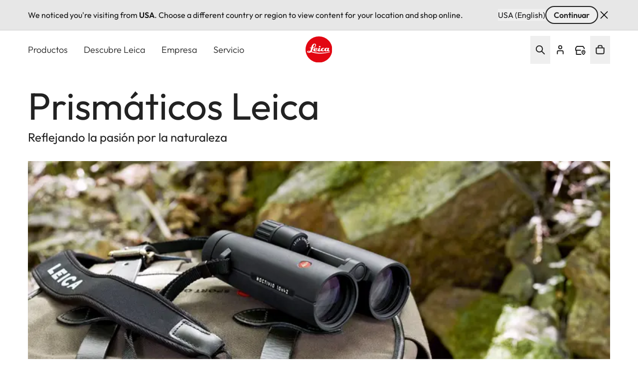

--- FILE ---
content_type: application/javascript
request_url: https://leica-camera.com/sites/default/files/js/js_waIOUxwdkLnICFaqzcTJQp3wpCKh_OCET3lGnQKDYLI.js?scope=footer&delta=0&language=es-ES&theme=leica_redesign_theme&include=eJyNkuGOwyAIx19oto9kqDJrh9BTvF3f_nTdh_WSS0wMCfD_iSBQCqqNvKFTyfNWpiASCK0TLshqt2KxWmE6bk4yzk7SLtwyZSKMDmxGjyUGtrpiQmMWcA-j0s5uFuVBykllzYcpz6huxTyI3emIHAy4F28cZD9IRt6rDmoTKhiG7xhAo4y2VBCyW81C4h6jyCr73htqjYw-rlD0w_NSWAhPrc91B5qgqnSMUK8JH4EkTLDBzxmPrJi5ZbavivmY7pLTzSMQZtt6hL4_b_dy6XuhFMIcmvnrnxUuwXQ7X9-uSMIzAYcKAW2pIWB5fcEpwKaYPShYgqMN4SPajYVysLN9qk_IjdeDsLxVrUwvZTv-SV9HNq8I_r9cgsgfe_EL8ktIlw
body_size: 220672
content:
/* @license MIT https://raw.githubusercontent.com/jquery/jquery/3.7.1/LICENSE.txt */
/*! jQuery v3.7.1 | (c) OpenJS Foundation and other contributors | jquery.org/license */
!function(e,t){"use strict";"object"==typeof module&&"object"==typeof module.exports?module.exports=e.document?t(e,!0):function(e){if(!e.document)throw new Error("jQuery requires a window with a document");return t(e)}:t(e)}("undefined"!=typeof window?window:this,function(ie,e){"use strict";var oe=[],r=Object.getPrototypeOf,ae=oe.slice,g=oe.flat?function(e){return oe.flat.call(e)}:function(e){return oe.concat.apply([],e)},s=oe.push,se=oe.indexOf,n={},i=n.toString,ue=n.hasOwnProperty,o=ue.toString,a=o.call(Object),le={},v=function(e){return"function"==typeof e&&"number"!=typeof e.nodeType&&"function"!=typeof e.item},y=function(e){return null!=e&&e===e.window},C=ie.document,u={type:!0,src:!0,nonce:!0,noModule:!0};function m(e,t,n){var r,i,o=(n=n||C).createElement("script");if(o.text=e,t)for(r in u)(i=t[r]||t.getAttribute&&t.getAttribute(r))&&o.setAttribute(r,i);n.head.appendChild(o).parentNode.removeChild(o)}function x(e){return null==e?e+"":"object"==typeof e||"function"==typeof e?n[i.call(e)]||"object":typeof e}var t="3.7.1",l=/HTML$/i,ce=function(e,t){return new ce.fn.init(e,t)};function c(e){var t=!!e&&"length"in e&&e.length,n=x(e);return!v(e)&&!y(e)&&("array"===n||0===t||"number"==typeof t&&0<t&&t-1 in e)}function fe(e,t){return e.nodeName&&e.nodeName.toLowerCase()===t.toLowerCase()}ce.fn=ce.prototype={jquery:t,constructor:ce,length:0,toArray:function(){return ae.call(this)},get:function(e){return null==e?ae.call(this):e<0?this[e+this.length]:this[e]},pushStack:function(e){var t=ce.merge(this.constructor(),e);return t.prevObject=this,t},each:function(e){return ce.each(this,e)},map:function(n){return this.pushStack(ce.map(this,function(e,t){return n.call(e,t,e)}))},slice:function(){return this.pushStack(ae.apply(this,arguments))},first:function(){return this.eq(0)},last:function(){return this.eq(-1)},even:function(){return this.pushStack(ce.grep(this,function(e,t){return(t+1)%2}))},odd:function(){return this.pushStack(ce.grep(this,function(e,t){return t%2}))},eq:function(e){var t=this.length,n=+e+(e<0?t:0);return this.pushStack(0<=n&&n<t?[this[n]]:[])},end:function(){return this.prevObject||this.constructor()},push:s,sort:oe.sort,splice:oe.splice},ce.extend=ce.fn.extend=function(){var e,t,n,r,i,o,a=arguments[0]||{},s=1,u=arguments.length,l=!1;for("boolean"==typeof a&&(l=a,a=arguments[s]||{},s++),"object"==typeof a||v(a)||(a={}),s===u&&(a=this,s--);s<u;s++)if(null!=(e=arguments[s]))for(t in e)r=e[t],"__proto__"!==t&&a!==r&&(l&&r&&(ce.isPlainObject(r)||(i=Array.isArray(r)))?(n=a[t],o=i&&!Array.isArray(n)?[]:i||ce.isPlainObject(n)?n:{},i=!1,a[t]=ce.extend(l,o,r)):void 0!==r&&(a[t]=r));return a},ce.extend({expando:"jQuery"+(t+Math.random()).replace(/\D/g,""),isReady:!0,error:function(e){throw new Error(e)},noop:function(){},isPlainObject:function(e){var t,n;return!(!e||"[object Object]"!==i.call(e))&&(!(t=r(e))||"function"==typeof(n=ue.call(t,"constructor")&&t.constructor)&&o.call(n)===a)},isEmptyObject:function(e){var t;for(t in e)return!1;return!0},globalEval:function(e,t,n){m(e,{nonce:t&&t.nonce},n)},each:function(e,t){var n,r=0;if(c(e)){for(n=e.length;r<n;r++)if(!1===t.call(e[r],r,e[r]))break}else for(r in e)if(!1===t.call(e[r],r,e[r]))break;return e},text:function(e){var t,n="",r=0,i=e.nodeType;if(!i)while(t=e[r++])n+=ce.text(t);return 1===i||11===i?e.textContent:9===i?e.documentElement.textContent:3===i||4===i?e.nodeValue:n},makeArray:function(e,t){var n=t||[];return null!=e&&(c(Object(e))?ce.merge(n,"string"==typeof e?[e]:e):s.call(n,e)),n},inArray:function(e,t,n){return null==t?-1:se.call(t,e,n)},isXMLDoc:function(e){var t=e&&e.namespaceURI,n=e&&(e.ownerDocument||e).documentElement;return!l.test(t||n&&n.nodeName||"HTML")},merge:function(e,t){for(var n=+t.length,r=0,i=e.length;r<n;r++)e[i++]=t[r];return e.length=i,e},grep:function(e,t,n){for(var r=[],i=0,o=e.length,a=!n;i<o;i++)!t(e[i],i)!==a&&r.push(e[i]);return r},map:function(e,t,n){var r,i,o=0,a=[];if(c(e))for(r=e.length;o<r;o++)null!=(i=t(e[o],o,n))&&a.push(i);else for(o in e)null!=(i=t(e[o],o,n))&&a.push(i);return g(a)},guid:1,support:le}),"function"==typeof Symbol&&(ce.fn[Symbol.iterator]=oe[Symbol.iterator]),ce.each("Boolean Number String Function Array Date RegExp Object Error Symbol".split(" "),function(e,t){n["[object "+t+"]"]=t.toLowerCase()});var pe=oe.pop,de=oe.sort,he=oe.splice,ge="[\\x20\\t\\r\\n\\f]",ve=new RegExp("^"+ge+"+|((?:^|[^\\\\])(?:\\\\.)*)"+ge+"+$","g");ce.contains=function(e,t){var n=t&&t.parentNode;return e===n||!(!n||1!==n.nodeType||!(e.contains?e.contains(n):e.compareDocumentPosition&&16&e.compareDocumentPosition(n)))};var f=/([\0-\x1f\x7f]|^-?\d)|^-$|[^\x80-\uFFFF\w-]/g;function p(e,t){return t?"\0"===e?"\ufffd":e.slice(0,-1)+"\\"+e.charCodeAt(e.length-1).toString(16)+" ":"\\"+e}ce.escapeSelector=function(e){return(e+"").replace(f,p)};var ye=C,me=s;!function(){var e,b,w,o,a,T,r,C,d,i,k=me,S=ce.expando,E=0,n=0,s=W(),c=W(),u=W(),h=W(),l=function(e,t){return e===t&&(a=!0),0},f="checked|selected|async|autofocus|autoplay|controls|defer|disabled|hidden|ismap|loop|multiple|open|readonly|required|scoped",t="(?:\\\\[\\da-fA-F]{1,6}"+ge+"?|\\\\[^\\r\\n\\f]|[\\w-]|[^\0-\\x7f])+",p="\\["+ge+"*("+t+")(?:"+ge+"*([*^$|!~]?=)"+ge+"*(?:'((?:\\\\.|[^\\\\'])*)'|\"((?:\\\\.|[^\\\\\"])*)\"|("+t+"))|)"+ge+"*\\]",g=":("+t+")(?:\\((('((?:\\\\.|[^\\\\'])*)'|\"((?:\\\\.|[^\\\\\"])*)\")|((?:\\\\.|[^\\\\()[\\]]|"+p+")*)|.*)\\)|)",v=new RegExp(ge+"+","g"),y=new RegExp("^"+ge+"*,"+ge+"*"),m=new RegExp("^"+ge+"*([>+~]|"+ge+")"+ge+"*"),x=new RegExp(ge+"|>"),j=new RegExp(g),A=new RegExp("^"+t+"$"),D={ID:new RegExp("^#("+t+")"),CLASS:new RegExp("^\\.("+t+")"),TAG:new RegExp("^("+t+"|[*])"),ATTR:new RegExp("^"+p),PSEUDO:new RegExp("^"+g),CHILD:new RegExp("^:(only|first|last|nth|nth-last)-(child|of-type)(?:\\("+ge+"*(even|odd|(([+-]|)(\\d*)n|)"+ge+"*(?:([+-]|)"+ge+"*(\\d+)|))"+ge+"*\\)|)","i"),bool:new RegExp("^(?:"+f+")$","i"),needsContext:new RegExp("^"+ge+"*[>+~]|:(even|odd|eq|gt|lt|nth|first|last)(?:\\("+ge+"*((?:-\\d)?\\d*)"+ge+"*\\)|)(?=[^-]|$)","i")},N=/^(?:input|select|textarea|button)$/i,q=/^h\d$/i,L=/^(?:#([\w-]+)|(\w+)|\.([\w-]+))$/,H=/[+~]/,O=new RegExp("\\\\[\\da-fA-F]{1,6}"+ge+"?|\\\\([^\\r\\n\\f])","g"),P=function(e,t){var n="0x"+e.slice(1)-65536;return t||(n<0?String.fromCharCode(n+65536):String.fromCharCode(n>>10|55296,1023&n|56320))},M=function(){V()},R=J(function(e){return!0===e.disabled&&fe(e,"fieldset")},{dir:"parentNode",next:"legend"});try{k.apply(oe=ae.call(ye.childNodes),ye.childNodes),oe[ye.childNodes.length].nodeType}catch(e){k={apply:function(e,t){me.apply(e,ae.call(t))},call:function(e){me.apply(e,ae.call(arguments,1))}}}function I(t,e,n,r){var i,o,a,s,u,l,c,f=e&&e.ownerDocument,p=e?e.nodeType:9;if(n=n||[],"string"!=typeof t||!t||1!==p&&9!==p&&11!==p)return n;if(!r&&(V(e),e=e||T,C)){if(11!==p&&(u=L.exec(t)))if(i=u[1]){if(9===p){if(!(a=e.getElementById(i)))return n;if(a.id===i)return k.call(n,a),n}else if(f&&(a=f.getElementById(i))&&I.contains(e,a)&&a.id===i)return k.call(n,a),n}else{if(u[2])return k.apply(n,e.getElementsByTagName(t)),n;if((i=u[3])&&e.getElementsByClassName)return k.apply(n,e.getElementsByClassName(i)),n}if(!(h[t+" "]||d&&d.test(t))){if(c=t,f=e,1===p&&(x.test(t)||m.test(t))){(f=H.test(t)&&U(e.parentNode)||e)==e&&le.scope||((s=e.getAttribute("id"))?s=ce.escapeSelector(s):e.setAttribute("id",s=S)),o=(l=Y(t)).length;while(o--)l[o]=(s?"#"+s:":scope")+" "+Q(l[o]);c=l.join(",")}try{return k.apply(n,f.querySelectorAll(c)),n}catch(e){h(t,!0)}finally{s===S&&e.removeAttribute("id")}}}return re(t.replace(ve,"$1"),e,n,r)}function W(){var r=[];return function e(t,n){return r.push(t+" ")>b.cacheLength&&delete e[r.shift()],e[t+" "]=n}}function F(e){return e[S]=!0,e}function $(e){var t=T.createElement("fieldset");try{return!!e(t)}catch(e){return!1}finally{t.parentNode&&t.parentNode.removeChild(t),t=null}}function B(t){return function(e){return fe(e,"input")&&e.type===t}}function _(t){return function(e){return(fe(e,"input")||fe(e,"button"))&&e.type===t}}function z(t){return function(e){return"form"in e?e.parentNode&&!1===e.disabled?"label"in e?"label"in e.parentNode?e.parentNode.disabled===t:e.disabled===t:e.isDisabled===t||e.isDisabled!==!t&&R(e)===t:e.disabled===t:"label"in e&&e.disabled===t}}function X(a){return F(function(o){return o=+o,F(function(e,t){var n,r=a([],e.length,o),i=r.length;while(i--)e[n=r[i]]&&(e[n]=!(t[n]=e[n]))})})}function U(e){return e&&"undefined"!=typeof e.getElementsByTagName&&e}function V(e){var t,n=e?e.ownerDocument||e:ye;return n!=T&&9===n.nodeType&&n.documentElement&&(r=(T=n).documentElement,C=!ce.isXMLDoc(T),i=r.matches||r.webkitMatchesSelector||r.msMatchesSelector,r.msMatchesSelector&&ye!=T&&(t=T.defaultView)&&t.top!==t&&t.addEventListener("unload",M),le.getById=$(function(e){return r.appendChild(e).id=ce.expando,!T.getElementsByName||!T.getElementsByName(ce.expando).length}),le.disconnectedMatch=$(function(e){return i.call(e,"*")}),le.scope=$(function(){return T.querySelectorAll(":scope")}),le.cssHas=$(function(){try{return T.querySelector(":has(*,:jqfake)"),!1}catch(e){return!0}}),le.getById?(b.filter.ID=function(e){var t=e.replace(O,P);return function(e){return e.getAttribute("id")===t}},b.find.ID=function(e,t){if("undefined"!=typeof t.getElementById&&C){var n=t.getElementById(e);return n?[n]:[]}}):(b.filter.ID=function(e){var n=e.replace(O,P);return function(e){var t="undefined"!=typeof e.getAttributeNode&&e.getAttributeNode("id");return t&&t.value===n}},b.find.ID=function(e,t){if("undefined"!=typeof t.getElementById&&C){var n,r,i,o=t.getElementById(e);if(o){if((n=o.getAttributeNode("id"))&&n.value===e)return[o];i=t.getElementsByName(e),r=0;while(o=i[r++])if((n=o.getAttributeNode("id"))&&n.value===e)return[o]}return[]}}),b.find.TAG=function(e,t){return"undefined"!=typeof t.getElementsByTagName?t.getElementsByTagName(e):t.querySelectorAll(e)},b.find.CLASS=function(e,t){if("undefined"!=typeof t.getElementsByClassName&&C)return t.getElementsByClassName(e)},d=[],$(function(e){var t;r.appendChild(e).innerHTML="<a id='"+S+"' href='' disabled='disabled'></a><select id='"+S+"-\r\\' disabled='disabled'><option selected=''></option></select>",e.querySelectorAll("[selected]").length||d.push("\\["+ge+"*(?:value|"+f+")"),e.querySelectorAll("[id~="+S+"-]").length||d.push("~="),e.querySelectorAll("a#"+S+"+*").length||d.push(".#.+[+~]"),e.querySelectorAll(":checked").length||d.push(":checked"),(t=T.createElement("input")).setAttribute("type","hidden"),e.appendChild(t).setAttribute("name","D"),r.appendChild(e).disabled=!0,2!==e.querySelectorAll(":disabled").length&&d.push(":enabled",":disabled"),(t=T.createElement("input")).setAttribute("name",""),e.appendChild(t),e.querySelectorAll("[name='']").length||d.push("\\["+ge+"*name"+ge+"*="+ge+"*(?:''|\"\")")}),le.cssHas||d.push(":has"),d=d.length&&new RegExp(d.join("|")),l=function(e,t){if(e===t)return a=!0,0;var n=!e.compareDocumentPosition-!t.compareDocumentPosition;return n||(1&(n=(e.ownerDocument||e)==(t.ownerDocument||t)?e.compareDocumentPosition(t):1)||!le.sortDetached&&t.compareDocumentPosition(e)===n?e===T||e.ownerDocument==ye&&I.contains(ye,e)?-1:t===T||t.ownerDocument==ye&&I.contains(ye,t)?1:o?se.call(o,e)-se.call(o,t):0:4&n?-1:1)}),T}for(e in I.matches=function(e,t){return I(e,null,null,t)},I.matchesSelector=function(e,t){if(V(e),C&&!h[t+" "]&&(!d||!d.test(t)))try{var n=i.call(e,t);if(n||le.disconnectedMatch||e.document&&11!==e.document.nodeType)return n}catch(e){h(t,!0)}return 0<I(t,T,null,[e]).length},I.contains=function(e,t){return(e.ownerDocument||e)!=T&&V(e),ce.contains(e,t)},I.attr=function(e,t){(e.ownerDocument||e)!=T&&V(e);var n=b.attrHandle[t.toLowerCase()],r=n&&ue.call(b.attrHandle,t.toLowerCase())?n(e,t,!C):void 0;return void 0!==r?r:e.getAttribute(t)},I.error=function(e){throw new Error("Syntax error, unrecognized expression: "+e)},ce.uniqueSort=function(e){var t,n=[],r=0,i=0;if(a=!le.sortStable,o=!le.sortStable&&ae.call(e,0),de.call(e,l),a){while(t=e[i++])t===e[i]&&(r=n.push(i));while(r--)he.call(e,n[r],1)}return o=null,e},ce.fn.uniqueSort=function(){return this.pushStack(ce.uniqueSort(ae.apply(this)))},(b=ce.expr={cacheLength:50,createPseudo:F,match:D,attrHandle:{},find:{},relative:{">":{dir:"parentNode",first:!0}," ":{dir:"parentNode"},"+":{dir:"previousSibling",first:!0},"~":{dir:"previousSibling"}},preFilter:{ATTR:function(e){return e[1]=e[1].replace(O,P),e[3]=(e[3]||e[4]||e[5]||"").replace(O,P),"~="===e[2]&&(e[3]=" "+e[3]+" "),e.slice(0,4)},CHILD:function(e){return e[1]=e[1].toLowerCase(),"nth"===e[1].slice(0,3)?(e[3]||I.error(e[0]),e[4]=+(e[4]?e[5]+(e[6]||1):2*("even"===e[3]||"odd"===e[3])),e[5]=+(e[7]+e[8]||"odd"===e[3])):e[3]&&I.error(e[0]),e},PSEUDO:function(e){var t,n=!e[6]&&e[2];return D.CHILD.test(e[0])?null:(e[3]?e[2]=e[4]||e[5]||"":n&&j.test(n)&&(t=Y(n,!0))&&(t=n.indexOf(")",n.length-t)-n.length)&&(e[0]=e[0].slice(0,t),e[2]=n.slice(0,t)),e.slice(0,3))}},filter:{TAG:function(e){var t=e.replace(O,P).toLowerCase();return"*"===e?function(){return!0}:function(e){return fe(e,t)}},CLASS:function(e){var t=s[e+" "];return t||(t=new RegExp("(^|"+ge+")"+e+"("+ge+"|$)"))&&s(e,function(e){return t.test("string"==typeof e.className&&e.className||"undefined"!=typeof e.getAttribute&&e.getAttribute("class")||"")})},ATTR:function(n,r,i){return function(e){var t=I.attr(e,n);return null==t?"!="===r:!r||(t+="","="===r?t===i:"!="===r?t!==i:"^="===r?i&&0===t.indexOf(i):"*="===r?i&&-1<t.indexOf(i):"$="===r?i&&t.slice(-i.length)===i:"~="===r?-1<(" "+t.replace(v," ")+" ").indexOf(i):"|="===r&&(t===i||t.slice(0,i.length+1)===i+"-"))}},CHILD:function(d,e,t,h,g){var v="nth"!==d.slice(0,3),y="last"!==d.slice(-4),m="of-type"===e;return 1===h&&0===g?function(e){return!!e.parentNode}:function(e,t,n){var r,i,o,a,s,u=v!==y?"nextSibling":"previousSibling",l=e.parentNode,c=m&&e.nodeName.toLowerCase(),f=!n&&!m,p=!1;if(l){if(v){while(u){o=e;while(o=o[u])if(m?fe(o,c):1===o.nodeType)return!1;s=u="only"===d&&!s&&"nextSibling"}return!0}if(s=[y?l.firstChild:l.lastChild],y&&f){p=(a=(r=(i=l[S]||(l[S]={}))[d]||[])[0]===E&&r[1])&&r[2],o=a&&l.childNodes[a];while(o=++a&&o&&o[u]||(p=a=0)||s.pop())if(1===o.nodeType&&++p&&o===e){i[d]=[E,a,p];break}}else if(f&&(p=a=(r=(i=e[S]||(e[S]={}))[d]||[])[0]===E&&r[1]),!1===p)while(o=++a&&o&&o[u]||(p=a=0)||s.pop())if((m?fe(o,c):1===o.nodeType)&&++p&&(f&&((i=o[S]||(o[S]={}))[d]=[E,p]),o===e))break;return(p-=g)===h||p%h==0&&0<=p/h}}},PSEUDO:function(e,o){var t,a=b.pseudos[e]||b.setFilters[e.toLowerCase()]||I.error("unsupported pseudo: "+e);return a[S]?a(o):1<a.length?(t=[e,e,"",o],b.setFilters.hasOwnProperty(e.toLowerCase())?F(function(e,t){var n,r=a(e,o),i=r.length;while(i--)e[n=se.call(e,r[i])]=!(t[n]=r[i])}):function(e){return a(e,0,t)}):a}},pseudos:{not:F(function(e){var r=[],i=[],s=ne(e.replace(ve,"$1"));return s[S]?F(function(e,t,n,r){var i,o=s(e,null,r,[]),a=e.length;while(a--)(i=o[a])&&(e[a]=!(t[a]=i))}):function(e,t,n){return r[0]=e,s(r,null,n,i),r[0]=null,!i.pop()}}),has:F(function(t){return function(e){return 0<I(t,e).length}}),contains:F(function(t){return t=t.replace(O,P),function(e){return-1<(e.textContent||ce.text(e)).indexOf(t)}}),lang:F(function(n){return A.test(n||"")||I.error("unsupported lang: "+n),n=n.replace(O,P).toLowerCase(),function(e){var t;do{if(t=C?e.lang:e.getAttribute("xml:lang")||e.getAttribute("lang"))return(t=t.toLowerCase())===n||0===t.indexOf(n+"-")}while((e=e.parentNode)&&1===e.nodeType);return!1}}),target:function(e){var t=ie.location&&ie.location.hash;return t&&t.slice(1)===e.id},root:function(e){return e===r},focus:function(e){return e===function(){try{return T.activeElement}catch(e){}}()&&T.hasFocus()&&!!(e.type||e.href||~e.tabIndex)},enabled:z(!1),disabled:z(!0),checked:function(e){return fe(e,"input")&&!!e.checked||fe(e,"option")&&!!e.selected},selected:function(e){return e.parentNode&&e.parentNode.selectedIndex,!0===e.selected},empty:function(e){for(e=e.firstChild;e;e=e.nextSibling)if(e.nodeType<6)return!1;return!0},parent:function(e){return!b.pseudos.empty(e)},header:function(e){return q.test(e.nodeName)},input:function(e){return N.test(e.nodeName)},button:function(e){return fe(e,"input")&&"button"===e.type||fe(e,"button")},text:function(e){var t;return fe(e,"input")&&"text"===e.type&&(null==(t=e.getAttribute("type"))||"text"===t.toLowerCase())},first:X(function(){return[0]}),last:X(function(e,t){return[t-1]}),eq:X(function(e,t,n){return[n<0?n+t:n]}),even:X(function(e,t){for(var n=0;n<t;n+=2)e.push(n);return e}),odd:X(function(e,t){for(var n=1;n<t;n+=2)e.push(n);return e}),lt:X(function(e,t,n){var r;for(r=n<0?n+t:t<n?t:n;0<=--r;)e.push(r);return e}),gt:X(function(e,t,n){for(var r=n<0?n+t:n;++r<t;)e.push(r);return e})}}).pseudos.nth=b.pseudos.eq,{radio:!0,checkbox:!0,file:!0,password:!0,image:!0})b.pseudos[e]=B(e);for(e in{submit:!0,reset:!0})b.pseudos[e]=_(e);function G(){}function Y(e,t){var n,r,i,o,a,s,u,l=c[e+" "];if(l)return t?0:l.slice(0);a=e,s=[],u=b.preFilter;while(a){for(o in n&&!(r=y.exec(a))||(r&&(a=a.slice(r[0].length)||a),s.push(i=[])),n=!1,(r=m.exec(a))&&(n=r.shift(),i.push({value:n,type:r[0].replace(ve," ")}),a=a.slice(n.length)),b.filter)!(r=D[o].exec(a))||u[o]&&!(r=u[o](r))||(n=r.shift(),i.push({value:n,type:o,matches:r}),a=a.slice(n.length));if(!n)break}return t?a.length:a?I.error(e):c(e,s).slice(0)}function Q(e){for(var t=0,n=e.length,r="";t<n;t++)r+=e[t].value;return r}function J(a,e,t){var s=e.dir,u=e.next,l=u||s,c=t&&"parentNode"===l,f=n++;return e.first?function(e,t,n){while(e=e[s])if(1===e.nodeType||c)return a(e,t,n);return!1}:function(e,t,n){var r,i,o=[E,f];if(n){while(e=e[s])if((1===e.nodeType||c)&&a(e,t,n))return!0}else while(e=e[s])if(1===e.nodeType||c)if(i=e[S]||(e[S]={}),u&&fe(e,u))e=e[s]||e;else{if((r=i[l])&&r[0]===E&&r[1]===f)return o[2]=r[2];if((i[l]=o)[2]=a(e,t,n))return!0}return!1}}function K(i){return 1<i.length?function(e,t,n){var r=i.length;while(r--)if(!i[r](e,t,n))return!1;return!0}:i[0]}function Z(e,t,n,r,i){for(var o,a=[],s=0,u=e.length,l=null!=t;s<u;s++)(o=e[s])&&(n&&!n(o,r,i)||(a.push(o),l&&t.push(s)));return a}function ee(d,h,g,v,y,e){return v&&!v[S]&&(v=ee(v)),y&&!y[S]&&(y=ee(y,e)),F(function(e,t,n,r){var i,o,a,s,u=[],l=[],c=t.length,f=e||function(e,t,n){for(var r=0,i=t.length;r<i;r++)I(e,t[r],n);return n}(h||"*",n.nodeType?[n]:n,[]),p=!d||!e&&h?f:Z(f,u,d,n,r);if(g?g(p,s=y||(e?d:c||v)?[]:t,n,r):s=p,v){i=Z(s,l),v(i,[],n,r),o=i.length;while(o--)(a=i[o])&&(s[l[o]]=!(p[l[o]]=a))}if(e){if(y||d){if(y){i=[],o=s.length;while(o--)(a=s[o])&&i.push(p[o]=a);y(null,s=[],i,r)}o=s.length;while(o--)(a=s[o])&&-1<(i=y?se.call(e,a):u[o])&&(e[i]=!(t[i]=a))}}else s=Z(s===t?s.splice(c,s.length):s),y?y(null,t,s,r):k.apply(t,s)})}function te(e){for(var i,t,n,r=e.length,o=b.relative[e[0].type],a=o||b.relative[" "],s=o?1:0,u=J(function(e){return e===i},a,!0),l=J(function(e){return-1<se.call(i,e)},a,!0),c=[function(e,t,n){var r=!o&&(n||t!=w)||((i=t).nodeType?u(e,t,n):l(e,t,n));return i=null,r}];s<r;s++)if(t=b.relative[e[s].type])c=[J(K(c),t)];else{if((t=b.filter[e[s].type].apply(null,e[s].matches))[S]){for(n=++s;n<r;n++)if(b.relative[e[n].type])break;return ee(1<s&&K(c),1<s&&Q(e.slice(0,s-1).concat({value:" "===e[s-2].type?"*":""})).replace(ve,"$1"),t,s<n&&te(e.slice(s,n)),n<r&&te(e=e.slice(n)),n<r&&Q(e))}c.push(t)}return K(c)}function ne(e,t){var n,v,y,m,x,r,i=[],o=[],a=u[e+" "];if(!a){t||(t=Y(e)),n=t.length;while(n--)(a=te(t[n]))[S]?i.push(a):o.push(a);(a=u(e,(v=o,m=0<(y=i).length,x=0<v.length,r=function(e,t,n,r,i){var o,a,s,u=0,l="0",c=e&&[],f=[],p=w,d=e||x&&b.find.TAG("*",i),h=E+=null==p?1:Math.random()||.1,g=d.length;for(i&&(w=t==T||t||i);l!==g&&null!=(o=d[l]);l++){if(x&&o){a=0,t||o.ownerDocument==T||(V(o),n=!C);while(s=v[a++])if(s(o,t||T,n)){k.call(r,o);break}i&&(E=h)}m&&((o=!s&&o)&&u--,e&&c.push(o))}if(u+=l,m&&l!==u){a=0;while(s=y[a++])s(c,f,t,n);if(e){if(0<u)while(l--)c[l]||f[l]||(f[l]=pe.call(r));f=Z(f)}k.apply(r,f),i&&!e&&0<f.length&&1<u+y.length&&ce.uniqueSort(r)}return i&&(E=h,w=p),c},m?F(r):r))).selector=e}return a}function re(e,t,n,r){var i,o,a,s,u,l="function"==typeof e&&e,c=!r&&Y(e=l.selector||e);if(n=n||[],1===c.length){if(2<(o=c[0]=c[0].slice(0)).length&&"ID"===(a=o[0]).type&&9===t.nodeType&&C&&b.relative[o[1].type]){if(!(t=(b.find.ID(a.matches[0].replace(O,P),t)||[])[0]))return n;l&&(t=t.parentNode),e=e.slice(o.shift().value.length)}i=D.needsContext.test(e)?0:o.length;while(i--){if(a=o[i],b.relative[s=a.type])break;if((u=b.find[s])&&(r=u(a.matches[0].replace(O,P),H.test(o[0].type)&&U(t.parentNode)||t))){if(o.splice(i,1),!(e=r.length&&Q(o)))return k.apply(n,r),n;break}}}return(l||ne(e,c))(r,t,!C,n,!t||H.test(e)&&U(t.parentNode)||t),n}G.prototype=b.filters=b.pseudos,b.setFilters=new G,le.sortStable=S.split("").sort(l).join("")===S,V(),le.sortDetached=$(function(e){return 1&e.compareDocumentPosition(T.createElement("fieldset"))}),ce.find=I,ce.expr[":"]=ce.expr.pseudos,ce.unique=ce.uniqueSort,I.compile=ne,I.select=re,I.setDocument=V,I.tokenize=Y,I.escape=ce.escapeSelector,I.getText=ce.text,I.isXML=ce.isXMLDoc,I.selectors=ce.expr,I.support=ce.support,I.uniqueSort=ce.uniqueSort}();var d=function(e,t,n){var r=[],i=void 0!==n;while((e=e[t])&&9!==e.nodeType)if(1===e.nodeType){if(i&&ce(e).is(n))break;r.push(e)}return r},h=function(e,t){for(var n=[];e;e=e.nextSibling)1===e.nodeType&&e!==t&&n.push(e);return n},b=ce.expr.match.needsContext,w=/^<([a-z][^\/\0>:\x20\t\r\n\f]*)[\x20\t\r\n\f]*\/?>(?:<\/\1>|)$/i;function T(e,n,r){return v(n)?ce.grep(e,function(e,t){return!!n.call(e,t,e)!==r}):n.nodeType?ce.grep(e,function(e){return e===n!==r}):"string"!=typeof n?ce.grep(e,function(e){return-1<se.call(n,e)!==r}):ce.filter(n,e,r)}ce.filter=function(e,t,n){var r=t[0];return n&&(e=":not("+e+")"),1===t.length&&1===r.nodeType?ce.find.matchesSelector(r,e)?[r]:[]:ce.find.matches(e,ce.grep(t,function(e){return 1===e.nodeType}))},ce.fn.extend({find:function(e){var t,n,r=this.length,i=this;if("string"!=typeof e)return this.pushStack(ce(e).filter(function(){for(t=0;t<r;t++)if(ce.contains(i[t],this))return!0}));for(n=this.pushStack([]),t=0;t<r;t++)ce.find(e,i[t],n);return 1<r?ce.uniqueSort(n):n},filter:function(e){return this.pushStack(T(this,e||[],!1))},not:function(e){return this.pushStack(T(this,e||[],!0))},is:function(e){return!!T(this,"string"==typeof e&&b.test(e)?ce(e):e||[],!1).length}});var k,S=/^(?:\s*(<[\w\W]+>)[^>]*|#([\w-]+))$/;(ce.fn.init=function(e,t,n){var r,i;if(!e)return this;if(n=n||k,"string"==typeof e){if(!(r="<"===e[0]&&">"===e[e.length-1]&&3<=e.length?[null,e,null]:S.exec(e))||!r[1]&&t)return!t||t.jquery?(t||n).find(e):this.constructor(t).find(e);if(r[1]){if(t=t instanceof ce?t[0]:t,ce.merge(this,ce.parseHTML(r[1],t&&t.nodeType?t.ownerDocument||t:C,!0)),w.test(r[1])&&ce.isPlainObject(t))for(r in t)v(this[r])?this[r](t[r]):this.attr(r,t[r]);return this}return(i=C.getElementById(r[2]))&&(this[0]=i,this.length=1),this}return e.nodeType?(this[0]=e,this.length=1,this):v(e)?void 0!==n.ready?n.ready(e):e(ce):ce.makeArray(e,this)}).prototype=ce.fn,k=ce(C);var E=/^(?:parents|prev(?:Until|All))/,j={children:!0,contents:!0,next:!0,prev:!0};function A(e,t){while((e=e[t])&&1!==e.nodeType);return e}ce.fn.extend({has:function(e){var t=ce(e,this),n=t.length;return this.filter(function(){for(var e=0;e<n;e++)if(ce.contains(this,t[e]))return!0})},closest:function(e,t){var n,r=0,i=this.length,o=[],a="string"!=typeof e&&ce(e);if(!b.test(e))for(;r<i;r++)for(n=this[r];n&&n!==t;n=n.parentNode)if(n.nodeType<11&&(a?-1<a.index(n):1===n.nodeType&&ce.find.matchesSelector(n,e))){o.push(n);break}return this.pushStack(1<o.length?ce.uniqueSort(o):o)},index:function(e){return e?"string"==typeof e?se.call(ce(e),this[0]):se.call(this,e.jquery?e[0]:e):this[0]&&this[0].parentNode?this.first().prevAll().length:-1},add:function(e,t){return this.pushStack(ce.uniqueSort(ce.merge(this.get(),ce(e,t))))},addBack:function(e){return this.add(null==e?this.prevObject:this.prevObject.filter(e))}}),ce.each({parent:function(e){var t=e.parentNode;return t&&11!==t.nodeType?t:null},parents:function(e){return d(e,"parentNode")},parentsUntil:function(e,t,n){return d(e,"parentNode",n)},next:function(e){return A(e,"nextSibling")},prev:function(e){return A(e,"previousSibling")},nextAll:function(e){return d(e,"nextSibling")},prevAll:function(e){return d(e,"previousSibling")},nextUntil:function(e,t,n){return d(e,"nextSibling",n)},prevUntil:function(e,t,n){return d(e,"previousSibling",n)},siblings:function(e){return h((e.parentNode||{}).firstChild,e)},children:function(e){return h(e.firstChild)},contents:function(e){return null!=e.contentDocument&&r(e.contentDocument)?e.contentDocument:(fe(e,"template")&&(e=e.content||e),ce.merge([],e.childNodes))}},function(r,i){ce.fn[r]=function(e,t){var n=ce.map(this,i,e);return"Until"!==r.slice(-5)&&(t=e),t&&"string"==typeof t&&(n=ce.filter(t,n)),1<this.length&&(j[r]||ce.uniqueSort(n),E.test(r)&&n.reverse()),this.pushStack(n)}});var D=/[^\x20\t\r\n\f]+/g;function N(e){return e}function q(e){throw e}function L(e,t,n,r){var i;try{e&&v(i=e.promise)?i.call(e).done(t).fail(n):e&&v(i=e.then)?i.call(e,t,n):t.apply(void 0,[e].slice(r))}catch(e){n.apply(void 0,[e])}}ce.Callbacks=function(r){var e,n;r="string"==typeof r?(e=r,n={},ce.each(e.match(D)||[],function(e,t){n[t]=!0}),n):ce.extend({},r);var i,t,o,a,s=[],u=[],l=-1,c=function(){for(a=a||r.once,o=i=!0;u.length;l=-1){t=u.shift();while(++l<s.length)!1===s[l].apply(t[0],t[1])&&r.stopOnFalse&&(l=s.length,t=!1)}r.memory||(t=!1),i=!1,a&&(s=t?[]:"")},f={add:function(){return s&&(t&&!i&&(l=s.length-1,u.push(t)),function n(e){ce.each(e,function(e,t){v(t)?r.unique&&f.has(t)||s.push(t):t&&t.length&&"string"!==x(t)&&n(t)})}(arguments),t&&!i&&c()),this},remove:function(){return ce.each(arguments,function(e,t){var n;while(-1<(n=ce.inArray(t,s,n)))s.splice(n,1),n<=l&&l--}),this},has:function(e){return e?-1<ce.inArray(e,s):0<s.length},empty:function(){return s&&(s=[]),this},disable:function(){return a=u=[],s=t="",this},disabled:function(){return!s},lock:function(){return a=u=[],t||i||(s=t=""),this},locked:function(){return!!a},fireWith:function(e,t){return a||(t=[e,(t=t||[]).slice?t.slice():t],u.push(t),i||c()),this},fire:function(){return f.fireWith(this,arguments),this},fired:function(){return!!o}};return f},ce.extend({Deferred:function(e){var o=[["notify","progress",ce.Callbacks("memory"),ce.Callbacks("memory"),2],["resolve","done",ce.Callbacks("once memory"),ce.Callbacks("once memory"),0,"resolved"],["reject","fail",ce.Callbacks("once memory"),ce.Callbacks("once memory"),1,"rejected"]],i="pending",a={state:function(){return i},always:function(){return s.done(arguments).fail(arguments),this},"catch":function(e){return a.then(null,e)},pipe:function(){var i=arguments;return ce.Deferred(function(r){ce.each(o,function(e,t){var n=v(i[t[4]])&&i[t[4]];s[t[1]](function(){var e=n&&n.apply(this,arguments);e&&v(e.promise)?e.promise().progress(r.notify).done(r.resolve).fail(r.reject):r[t[0]+"With"](this,n?[e]:arguments)})}),i=null}).promise()},then:function(t,n,r){var u=0;function l(i,o,a,s){return function(){var n=this,r=arguments,e=function(){var e,t;if(!(i<u)){if((e=a.apply(n,r))===o.promise())throw new TypeError("Thenable self-resolution");t=e&&("object"==typeof e||"function"==typeof e)&&e.then,v(t)?s?t.call(e,l(u,o,N,s),l(u,o,q,s)):(u++,t.call(e,l(u,o,N,s),l(u,o,q,s),l(u,o,N,o.notifyWith))):(a!==N&&(n=void 0,r=[e]),(s||o.resolveWith)(n,r))}},t=s?e:function(){try{e()}catch(e){ce.Deferred.exceptionHook&&ce.Deferred.exceptionHook(e,t.error),u<=i+1&&(a!==q&&(n=void 0,r=[e]),o.rejectWith(n,r))}};i?t():(ce.Deferred.getErrorHook?t.error=ce.Deferred.getErrorHook():ce.Deferred.getStackHook&&(t.error=ce.Deferred.getStackHook()),ie.setTimeout(t))}}return ce.Deferred(function(e){o[0][3].add(l(0,e,v(r)?r:N,e.notifyWith)),o[1][3].add(l(0,e,v(t)?t:N)),o[2][3].add(l(0,e,v(n)?n:q))}).promise()},promise:function(e){return null!=e?ce.extend(e,a):a}},s={};return ce.each(o,function(e,t){var n=t[2],r=t[5];a[t[1]]=n.add,r&&n.add(function(){i=r},o[3-e][2].disable,o[3-e][3].disable,o[0][2].lock,o[0][3].lock),n.add(t[3].fire),s[t[0]]=function(){return s[t[0]+"With"](this===s?void 0:this,arguments),this},s[t[0]+"With"]=n.fireWith}),a.promise(s),e&&e.call(s,s),s},when:function(e){var n=arguments.length,t=n,r=Array(t),i=ae.call(arguments),o=ce.Deferred(),a=function(t){return function(e){r[t]=this,i[t]=1<arguments.length?ae.call(arguments):e,--n||o.resolveWith(r,i)}};if(n<=1&&(L(e,o.done(a(t)).resolve,o.reject,!n),"pending"===o.state()||v(i[t]&&i[t].then)))return o.then();while(t--)L(i[t],a(t),o.reject);return o.promise()}});var H=/^(Eval|Internal|Range|Reference|Syntax|Type|URI)Error$/;ce.Deferred.exceptionHook=function(e,t){ie.console&&ie.console.warn&&e&&H.test(e.name)&&ie.console.warn("jQuery.Deferred exception: "+e.message,e.stack,t)},ce.readyException=function(e){ie.setTimeout(function(){throw e})};var O=ce.Deferred();function P(){C.removeEventListener("DOMContentLoaded",P),ie.removeEventListener("load",P),ce.ready()}ce.fn.ready=function(e){return O.then(e)["catch"](function(e){ce.readyException(e)}),this},ce.extend({isReady:!1,readyWait:1,ready:function(e){(!0===e?--ce.readyWait:ce.isReady)||(ce.isReady=!0)!==e&&0<--ce.readyWait||O.resolveWith(C,[ce])}}),ce.ready.then=O.then,"complete"===C.readyState||"loading"!==C.readyState&&!C.documentElement.doScroll?ie.setTimeout(ce.ready):(C.addEventListener("DOMContentLoaded",P),ie.addEventListener("load",P));var M=function(e,t,n,r,i,o,a){var s=0,u=e.length,l=null==n;if("object"===x(n))for(s in i=!0,n)M(e,t,s,n[s],!0,o,a);else if(void 0!==r&&(i=!0,v(r)||(a=!0),l&&(a?(t.call(e,r),t=null):(l=t,t=function(e,t,n){return l.call(ce(e),n)})),t))for(;s<u;s++)t(e[s],n,a?r:r.call(e[s],s,t(e[s],n)));return i?e:l?t.call(e):u?t(e[0],n):o},R=/^-ms-/,I=/-([a-z])/g;function W(e,t){return t.toUpperCase()}function F(e){return e.replace(R,"ms-").replace(I,W)}var $=function(e){return 1===e.nodeType||9===e.nodeType||!+e.nodeType};function B(){this.expando=ce.expando+B.uid++}B.uid=1,B.prototype={cache:function(e){var t=e[this.expando];return t||(t={},$(e)&&(e.nodeType?e[this.expando]=t:Object.defineProperty(e,this.expando,{value:t,configurable:!0}))),t},set:function(e,t,n){var r,i=this.cache(e);if("string"==typeof t)i[F(t)]=n;else for(r in t)i[F(r)]=t[r];return i},get:function(e,t){return void 0===t?this.cache(e):e[this.expando]&&e[this.expando][F(t)]},access:function(e,t,n){return void 0===t||t&&"string"==typeof t&&void 0===n?this.get(e,t):(this.set(e,t,n),void 0!==n?n:t)},remove:function(e,t){var n,r=e[this.expando];if(void 0!==r){if(void 0!==t){n=(t=Array.isArray(t)?t.map(F):(t=F(t))in r?[t]:t.match(D)||[]).length;while(n--)delete r[t[n]]}(void 0===t||ce.isEmptyObject(r))&&(e.nodeType?e[this.expando]=void 0:delete e[this.expando])}},hasData:function(e){var t=e[this.expando];return void 0!==t&&!ce.isEmptyObject(t)}};var _=new B,z=new B,X=/^(?:\{[\w\W]*\}|\[[\w\W]*\])$/,U=/[A-Z]/g;function V(e,t,n){var r,i;if(void 0===n&&1===e.nodeType)if(r="data-"+t.replace(U,"-$&").toLowerCase(),"string"==typeof(n=e.getAttribute(r))){try{n="true"===(i=n)||"false"!==i&&("null"===i?null:i===+i+""?+i:X.test(i)?JSON.parse(i):i)}catch(e){}z.set(e,t,n)}else n=void 0;return n}ce.extend({hasData:function(e){return z.hasData(e)||_.hasData(e)},data:function(e,t,n){return z.access(e,t,n)},removeData:function(e,t){z.remove(e,t)},_data:function(e,t,n){return _.access(e,t,n)},_removeData:function(e,t){_.remove(e,t)}}),ce.fn.extend({data:function(n,e){var t,r,i,o=this[0],a=o&&o.attributes;if(void 0===n){if(this.length&&(i=z.get(o),1===o.nodeType&&!_.get(o,"hasDataAttrs"))){t=a.length;while(t--)a[t]&&0===(r=a[t].name).indexOf("data-")&&(r=F(r.slice(5)),V(o,r,i[r]));_.set(o,"hasDataAttrs",!0)}return i}return"object"==typeof n?this.each(function(){z.set(this,n)}):M(this,function(e){var t;if(o&&void 0===e)return void 0!==(t=z.get(o,n))?t:void 0!==(t=V(o,n))?t:void 0;this.each(function(){z.set(this,n,e)})},null,e,1<arguments.length,null,!0)},removeData:function(e){return this.each(function(){z.remove(this,e)})}}),ce.extend({queue:function(e,t,n){var r;if(e)return t=(t||"fx")+"queue",r=_.get(e,t),n&&(!r||Array.isArray(n)?r=_.access(e,t,ce.makeArray(n)):r.push(n)),r||[]},dequeue:function(e,t){t=t||"fx";var n=ce.queue(e,t),r=n.length,i=n.shift(),o=ce._queueHooks(e,t);"inprogress"===i&&(i=n.shift(),r--),i&&("fx"===t&&n.unshift("inprogress"),delete o.stop,i.call(e,function(){ce.dequeue(e,t)},o)),!r&&o&&o.empty.fire()},_queueHooks:function(e,t){var n=t+"queueHooks";return _.get(e,n)||_.access(e,n,{empty:ce.Callbacks("once memory").add(function(){_.remove(e,[t+"queue",n])})})}}),ce.fn.extend({queue:function(t,n){var e=2;return"string"!=typeof t&&(n=t,t="fx",e--),arguments.length<e?ce.queue(this[0],t):void 0===n?this:this.each(function(){var e=ce.queue(this,t,n);ce._queueHooks(this,t),"fx"===t&&"inprogress"!==e[0]&&ce.dequeue(this,t)})},dequeue:function(e){return this.each(function(){ce.dequeue(this,e)})},clearQueue:function(e){return this.queue(e||"fx",[])},promise:function(e,t){var n,r=1,i=ce.Deferred(),o=this,a=this.length,s=function(){--r||i.resolveWith(o,[o])};"string"!=typeof e&&(t=e,e=void 0),e=e||"fx";while(a--)(n=_.get(o[a],e+"queueHooks"))&&n.empty&&(r++,n.empty.add(s));return s(),i.promise(t)}});var G=/[+-]?(?:\d*\.|)\d+(?:[eE][+-]?\d+|)/.source,Y=new RegExp("^(?:([+-])=|)("+G+")([a-z%]*)$","i"),Q=["Top","Right","Bottom","Left"],J=C.documentElement,K=function(e){return ce.contains(e.ownerDocument,e)},Z={composed:!0};J.getRootNode&&(K=function(e){return ce.contains(e.ownerDocument,e)||e.getRootNode(Z)===e.ownerDocument});var ee=function(e,t){return"none"===(e=t||e).style.display||""===e.style.display&&K(e)&&"none"===ce.css(e,"display")};function te(e,t,n,r){var i,o,a=20,s=r?function(){return r.cur()}:function(){return ce.css(e,t,"")},u=s(),l=n&&n[3]||(ce.cssNumber[t]?"":"px"),c=e.nodeType&&(ce.cssNumber[t]||"px"!==l&&+u)&&Y.exec(ce.css(e,t));if(c&&c[3]!==l){u/=2,l=l||c[3],c=+u||1;while(a--)ce.style(e,t,c+l),(1-o)*(1-(o=s()/u||.5))<=0&&(a=0),c/=o;c*=2,ce.style(e,t,c+l),n=n||[]}return n&&(c=+c||+u||0,i=n[1]?c+(n[1]+1)*n[2]:+n[2],r&&(r.unit=l,r.start=c,r.end=i)),i}var ne={};function re(e,t){for(var n,r,i,o,a,s,u,l=[],c=0,f=e.length;c<f;c++)(r=e[c]).style&&(n=r.style.display,t?("none"===n&&(l[c]=_.get(r,"display")||null,l[c]||(r.style.display="")),""===r.style.display&&ee(r)&&(l[c]=(u=a=o=void 0,a=(i=r).ownerDocument,s=i.nodeName,(u=ne[s])||(o=a.body.appendChild(a.createElement(s)),u=ce.css(o,"display"),o.parentNode.removeChild(o),"none"===u&&(u="block"),ne[s]=u)))):"none"!==n&&(l[c]="none",_.set(r,"display",n)));for(c=0;c<f;c++)null!=l[c]&&(e[c].style.display=l[c]);return e}ce.fn.extend({show:function(){return re(this,!0)},hide:function(){return re(this)},toggle:function(e){return"boolean"==typeof e?e?this.show():this.hide():this.each(function(){ee(this)?ce(this).show():ce(this).hide()})}});var xe,be,we=/^(?:checkbox|radio)$/i,Te=/<([a-z][^\/\0>\x20\t\r\n\f]*)/i,Ce=/^$|^module$|\/(?:java|ecma)script/i;xe=C.createDocumentFragment().appendChild(C.createElement("div")),(be=C.createElement("input")).setAttribute("type","radio"),be.setAttribute("checked","checked"),be.setAttribute("name","t"),xe.appendChild(be),le.checkClone=xe.cloneNode(!0).cloneNode(!0).lastChild.checked,xe.innerHTML="<textarea>x</textarea>",le.noCloneChecked=!!xe.cloneNode(!0).lastChild.defaultValue,xe.innerHTML="<option></option>",le.option=!!xe.lastChild;var ke={thead:[1,"<table>","</table>"],col:[2,"<table><colgroup>","</colgroup></table>"],tr:[2,"<table><tbody>","</tbody></table>"],td:[3,"<table><tbody><tr>","</tr></tbody></table>"],_default:[0,"",""]};function Se(e,t){var n;return n="undefined"!=typeof e.getElementsByTagName?e.getElementsByTagName(t||"*"):"undefined"!=typeof e.querySelectorAll?e.querySelectorAll(t||"*"):[],void 0===t||t&&fe(e,t)?ce.merge([e],n):n}function Ee(e,t){for(var n=0,r=e.length;n<r;n++)_.set(e[n],"globalEval",!t||_.get(t[n],"globalEval"))}ke.tbody=ke.tfoot=ke.colgroup=ke.caption=ke.thead,ke.th=ke.td,le.option||(ke.optgroup=ke.option=[1,"<select multiple='multiple'>","</select>"]);var je=/<|&#?\w+;/;function Ae(e,t,n,r,i){for(var o,a,s,u,l,c,f=t.createDocumentFragment(),p=[],d=0,h=e.length;d<h;d++)if((o=e[d])||0===o)if("object"===x(o))ce.merge(p,o.nodeType?[o]:o);else if(je.test(o)){a=a||f.appendChild(t.createElement("div")),s=(Te.exec(o)||["",""])[1].toLowerCase(),u=ke[s]||ke._default,a.innerHTML=u[1]+ce.htmlPrefilter(o)+u[2],c=u[0];while(c--)a=a.lastChild;ce.merge(p,a.childNodes),(a=f.firstChild).textContent=""}else p.push(t.createTextNode(o));f.textContent="",d=0;while(o=p[d++])if(r&&-1<ce.inArray(o,r))i&&i.push(o);else if(l=K(o),a=Se(f.appendChild(o),"script"),l&&Ee(a),n){c=0;while(o=a[c++])Ce.test(o.type||"")&&n.push(o)}return f}var De=/^([^.]*)(?:\.(.+)|)/;function Ne(){return!0}function qe(){return!1}function Le(e,t,n,r,i,o){var a,s;if("object"==typeof t){for(s in"string"!=typeof n&&(r=r||n,n=void 0),t)Le(e,s,n,r,t[s],o);return e}if(null==r&&null==i?(i=n,r=n=void 0):null==i&&("string"==typeof n?(i=r,r=void 0):(i=r,r=n,n=void 0)),!1===i)i=qe;else if(!i)return e;return 1===o&&(a=i,(i=function(e){return ce().off(e),a.apply(this,arguments)}).guid=a.guid||(a.guid=ce.guid++)),e.each(function(){ce.event.add(this,t,i,r,n)})}function He(e,r,t){t?(_.set(e,r,!1),ce.event.add(e,r,{namespace:!1,handler:function(e){var t,n=_.get(this,r);if(1&e.isTrigger&&this[r]){if(n)(ce.event.special[r]||{}).delegateType&&e.stopPropagation();else if(n=ae.call(arguments),_.set(this,r,n),this[r](),t=_.get(this,r),_.set(this,r,!1),n!==t)return e.stopImmediatePropagation(),e.preventDefault(),t}else n&&(_.set(this,r,ce.event.trigger(n[0],n.slice(1),this)),e.stopPropagation(),e.isImmediatePropagationStopped=Ne)}})):void 0===_.get(e,r)&&ce.event.add(e,r,Ne)}ce.event={global:{},add:function(t,e,n,r,i){var o,a,s,u,l,c,f,p,d,h,g,v=_.get(t);if($(t)){n.handler&&(n=(o=n).handler,i=o.selector),i&&ce.find.matchesSelector(J,i),n.guid||(n.guid=ce.guid++),(u=v.events)||(u=v.events=Object.create(null)),(a=v.handle)||(a=v.handle=function(e){return"undefined"!=typeof ce&&ce.event.triggered!==e.type?ce.event.dispatch.apply(t,arguments):void 0}),l=(e=(e||"").match(D)||[""]).length;while(l--)d=g=(s=De.exec(e[l])||[])[1],h=(s[2]||"").split(".").sort(),d&&(f=ce.event.special[d]||{},d=(i?f.delegateType:f.bindType)||d,f=ce.event.special[d]||{},c=ce.extend({type:d,origType:g,data:r,handler:n,guid:n.guid,selector:i,needsContext:i&&ce.expr.match.needsContext.test(i),namespace:h.join(".")},o),(p=u[d])||((p=u[d]=[]).delegateCount=0,f.setup&&!1!==f.setup.call(t,r,h,a)||t.addEventListener&&t.addEventListener(d,a)),f.add&&(f.add.call(t,c),c.handler.guid||(c.handler.guid=n.guid)),i?p.splice(p.delegateCount++,0,c):p.push(c),ce.event.global[d]=!0)}},remove:function(e,t,n,r,i){var o,a,s,u,l,c,f,p,d,h,g,v=_.hasData(e)&&_.get(e);if(v&&(u=v.events)){l=(t=(t||"").match(D)||[""]).length;while(l--)if(d=g=(s=De.exec(t[l])||[])[1],h=(s[2]||"").split(".").sort(),d){f=ce.event.special[d]||{},p=u[d=(r?f.delegateType:f.bindType)||d]||[],s=s[2]&&new RegExp("(^|\\.)"+h.join("\\.(?:.*\\.|)")+"(\\.|$)"),a=o=p.length;while(o--)c=p[o],!i&&g!==c.origType||n&&n.guid!==c.guid||s&&!s.test(c.namespace)||r&&r!==c.selector&&("**"!==r||!c.selector)||(p.splice(o,1),c.selector&&p.delegateCount--,f.remove&&f.remove.call(e,c));a&&!p.length&&(f.teardown&&!1!==f.teardown.call(e,h,v.handle)||ce.removeEvent(e,d,v.handle),delete u[d])}else for(d in u)ce.event.remove(e,d+t[l],n,r,!0);ce.isEmptyObject(u)&&_.remove(e,"handle events")}},dispatch:function(e){var t,n,r,i,o,a,s=new Array(arguments.length),u=ce.event.fix(e),l=(_.get(this,"events")||Object.create(null))[u.type]||[],c=ce.event.special[u.type]||{};for(s[0]=u,t=1;t<arguments.length;t++)s[t]=arguments[t];if(u.delegateTarget=this,!c.preDispatch||!1!==c.preDispatch.call(this,u)){a=ce.event.handlers.call(this,u,l),t=0;while((i=a[t++])&&!u.isPropagationStopped()){u.currentTarget=i.elem,n=0;while((o=i.handlers[n++])&&!u.isImmediatePropagationStopped())u.rnamespace&&!1!==o.namespace&&!u.rnamespace.test(o.namespace)||(u.handleObj=o,u.data=o.data,void 0!==(r=((ce.event.special[o.origType]||{}).handle||o.handler).apply(i.elem,s))&&!1===(u.result=r)&&(u.preventDefault(),u.stopPropagation()))}return c.postDispatch&&c.postDispatch.call(this,u),u.result}},handlers:function(e,t){var n,r,i,o,a,s=[],u=t.delegateCount,l=e.target;if(u&&l.nodeType&&!("click"===e.type&&1<=e.button))for(;l!==this;l=l.parentNode||this)if(1===l.nodeType&&("click"!==e.type||!0!==l.disabled)){for(o=[],a={},n=0;n<u;n++)void 0===a[i=(r=t[n]).selector+" "]&&(a[i]=r.needsContext?-1<ce(i,this).index(l):ce.find(i,this,null,[l]).length),a[i]&&o.push(r);o.length&&s.push({elem:l,handlers:o})}return l=this,u<t.length&&s.push({elem:l,handlers:t.slice(u)}),s},addProp:function(t,e){Object.defineProperty(ce.Event.prototype,t,{enumerable:!0,configurable:!0,get:v(e)?function(){if(this.originalEvent)return e(this.originalEvent)}:function(){if(this.originalEvent)return this.originalEvent[t]},set:function(e){Object.defineProperty(this,t,{enumerable:!0,configurable:!0,writable:!0,value:e})}})},fix:function(e){return e[ce.expando]?e:new ce.Event(e)},special:{load:{noBubble:!0},click:{setup:function(e){var t=this||e;return we.test(t.type)&&t.click&&fe(t,"input")&&He(t,"click",!0),!1},trigger:function(e){var t=this||e;return we.test(t.type)&&t.click&&fe(t,"input")&&He(t,"click"),!0},_default:function(e){var t=e.target;return we.test(t.type)&&t.click&&fe(t,"input")&&_.get(t,"click")||fe(t,"a")}},beforeunload:{postDispatch:function(e){void 0!==e.result&&e.originalEvent&&(e.originalEvent.returnValue=e.result)}}}},ce.removeEvent=function(e,t,n){e.removeEventListener&&e.removeEventListener(t,n)},ce.Event=function(e,t){if(!(this instanceof ce.Event))return new ce.Event(e,t);e&&e.type?(this.originalEvent=e,this.type=e.type,this.isDefaultPrevented=e.defaultPrevented||void 0===e.defaultPrevented&&!1===e.returnValue?Ne:qe,this.target=e.target&&3===e.target.nodeType?e.target.parentNode:e.target,this.currentTarget=e.currentTarget,this.relatedTarget=e.relatedTarget):this.type=e,t&&ce.extend(this,t),this.timeStamp=e&&e.timeStamp||Date.now(),this[ce.expando]=!0},ce.Event.prototype={constructor:ce.Event,isDefaultPrevented:qe,isPropagationStopped:qe,isImmediatePropagationStopped:qe,isSimulated:!1,preventDefault:function(){var e=this.originalEvent;this.isDefaultPrevented=Ne,e&&!this.isSimulated&&e.preventDefault()},stopPropagation:function(){var e=this.originalEvent;this.isPropagationStopped=Ne,e&&!this.isSimulated&&e.stopPropagation()},stopImmediatePropagation:function(){var e=this.originalEvent;this.isImmediatePropagationStopped=Ne,e&&!this.isSimulated&&e.stopImmediatePropagation(),this.stopPropagation()}},ce.each({altKey:!0,bubbles:!0,cancelable:!0,changedTouches:!0,ctrlKey:!0,detail:!0,eventPhase:!0,metaKey:!0,pageX:!0,pageY:!0,shiftKey:!0,view:!0,"char":!0,code:!0,charCode:!0,key:!0,keyCode:!0,button:!0,buttons:!0,clientX:!0,clientY:!0,offsetX:!0,offsetY:!0,pointerId:!0,pointerType:!0,screenX:!0,screenY:!0,targetTouches:!0,toElement:!0,touches:!0,which:!0},ce.event.addProp),ce.each({focus:"focusin",blur:"focusout"},function(r,i){function o(e){if(C.documentMode){var t=_.get(this,"handle"),n=ce.event.fix(e);n.type="focusin"===e.type?"focus":"blur",n.isSimulated=!0,t(e),n.target===n.currentTarget&&t(n)}else ce.event.simulate(i,e.target,ce.event.fix(e))}ce.event.special[r]={setup:function(){var e;if(He(this,r,!0),!C.documentMode)return!1;(e=_.get(this,i))||this.addEventListener(i,o),_.set(this,i,(e||0)+1)},trigger:function(){return He(this,r),!0},teardown:function(){var e;if(!C.documentMode)return!1;(e=_.get(this,i)-1)?_.set(this,i,e):(this.removeEventListener(i,o),_.remove(this,i))},_default:function(e){return _.get(e.target,r)},delegateType:i},ce.event.special[i]={setup:function(){var e=this.ownerDocument||this.document||this,t=C.documentMode?this:e,n=_.get(t,i);n||(C.documentMode?this.addEventListener(i,o):e.addEventListener(r,o,!0)),_.set(t,i,(n||0)+1)},teardown:function(){var e=this.ownerDocument||this.document||this,t=C.documentMode?this:e,n=_.get(t,i)-1;n?_.set(t,i,n):(C.documentMode?this.removeEventListener(i,o):e.removeEventListener(r,o,!0),_.remove(t,i))}}}),ce.each({mouseenter:"mouseover",mouseleave:"mouseout",pointerenter:"pointerover",pointerleave:"pointerout"},function(e,i){ce.event.special[e]={delegateType:i,bindType:i,handle:function(e){var t,n=e.relatedTarget,r=e.handleObj;return n&&(n===this||ce.contains(this,n))||(e.type=r.origType,t=r.handler.apply(this,arguments),e.type=i),t}}}),ce.fn.extend({on:function(e,t,n,r){return Le(this,e,t,n,r)},one:function(e,t,n,r){return Le(this,e,t,n,r,1)},off:function(e,t,n){var r,i;if(e&&e.preventDefault&&e.handleObj)return r=e.handleObj,ce(e.delegateTarget).off(r.namespace?r.origType+"."+r.namespace:r.origType,r.selector,r.handler),this;if("object"==typeof e){for(i in e)this.off(i,t,e[i]);return this}return!1!==t&&"function"!=typeof t||(n=t,t=void 0),!1===n&&(n=qe),this.each(function(){ce.event.remove(this,e,n,t)})}});var Oe=/<script|<style|<link/i,Pe=/checked\s*(?:[^=]|=\s*.checked.)/i,Me=/^\s*<!\[CDATA\[|\]\]>\s*$/g;function Re(e,t){return fe(e,"table")&&fe(11!==t.nodeType?t:t.firstChild,"tr")&&ce(e).children("tbody")[0]||e}function Ie(e){return e.type=(null!==e.getAttribute("type"))+"/"+e.type,e}function We(e){return"true/"===(e.type||"").slice(0,5)?e.type=e.type.slice(5):e.removeAttribute("type"),e}function Fe(e,t){var n,r,i,o,a,s;if(1===t.nodeType){if(_.hasData(e)&&(s=_.get(e).events))for(i in _.remove(t,"handle events"),s)for(n=0,r=s[i].length;n<r;n++)ce.event.add(t,i,s[i][n]);z.hasData(e)&&(o=z.access(e),a=ce.extend({},o),z.set(t,a))}}function $e(n,r,i,o){r=g(r);var e,t,a,s,u,l,c=0,f=n.length,p=f-1,d=r[0],h=v(d);if(h||1<f&&"string"==typeof d&&!le.checkClone&&Pe.test(d))return n.each(function(e){var t=n.eq(e);h&&(r[0]=d.call(this,e,t.html())),$e(t,r,i,o)});if(f&&(t=(e=Ae(r,n[0].ownerDocument,!1,n,o)).firstChild,1===e.childNodes.length&&(e=t),t||o)){for(s=(a=ce.map(Se(e,"script"),Ie)).length;c<f;c++)u=e,c!==p&&(u=ce.clone(u,!0,!0),s&&ce.merge(a,Se(u,"script"))),i.call(n[c],u,c);if(s)for(l=a[a.length-1].ownerDocument,ce.map(a,We),c=0;c<s;c++)u=a[c],Ce.test(u.type||"")&&!_.access(u,"globalEval")&&ce.contains(l,u)&&(u.src&&"module"!==(u.type||"").toLowerCase()?ce._evalUrl&&!u.noModule&&ce._evalUrl(u.src,{nonce:u.nonce||u.getAttribute("nonce")},l):m(u.textContent.replace(Me,""),u,l))}return n}function Be(e,t,n){for(var r,i=t?ce.filter(t,e):e,o=0;null!=(r=i[o]);o++)n||1!==r.nodeType||ce.cleanData(Se(r)),r.parentNode&&(n&&K(r)&&Ee(Se(r,"script")),r.parentNode.removeChild(r));return e}ce.extend({htmlPrefilter:function(e){return e},clone:function(e,t,n){var r,i,o,a,s,u,l,c=e.cloneNode(!0),f=K(e);if(!(le.noCloneChecked||1!==e.nodeType&&11!==e.nodeType||ce.isXMLDoc(e)))for(a=Se(c),r=0,i=(o=Se(e)).length;r<i;r++)s=o[r],u=a[r],void 0,"input"===(l=u.nodeName.toLowerCase())&&we.test(s.type)?u.checked=s.checked:"input"!==l&&"textarea"!==l||(u.defaultValue=s.defaultValue);if(t)if(n)for(o=o||Se(e),a=a||Se(c),r=0,i=o.length;r<i;r++)Fe(o[r],a[r]);else Fe(e,c);return 0<(a=Se(c,"script")).length&&Ee(a,!f&&Se(e,"script")),c},cleanData:function(e){for(var t,n,r,i=ce.event.special,o=0;void 0!==(n=e[o]);o++)if($(n)){if(t=n[_.expando]){if(t.events)for(r in t.events)i[r]?ce.event.remove(n,r):ce.removeEvent(n,r,t.handle);n[_.expando]=void 0}n[z.expando]&&(n[z.expando]=void 0)}}}),ce.fn.extend({detach:function(e){return Be(this,e,!0)},remove:function(e){return Be(this,e)},text:function(e){return M(this,function(e){return void 0===e?ce.text(this):this.empty().each(function(){1!==this.nodeType&&11!==this.nodeType&&9!==this.nodeType||(this.textContent=e)})},null,e,arguments.length)},append:function(){return $e(this,arguments,function(e){1!==this.nodeType&&11!==this.nodeType&&9!==this.nodeType||Re(this,e).appendChild(e)})},prepend:function(){return $e(this,arguments,function(e){if(1===this.nodeType||11===this.nodeType||9===this.nodeType){var t=Re(this,e);t.insertBefore(e,t.firstChild)}})},before:function(){return $e(this,arguments,function(e){this.parentNode&&this.parentNode.insertBefore(e,this)})},after:function(){return $e(this,arguments,function(e){this.parentNode&&this.parentNode.insertBefore(e,this.nextSibling)})},empty:function(){for(var e,t=0;null!=(e=this[t]);t++)1===e.nodeType&&(ce.cleanData(Se(e,!1)),e.textContent="");return this},clone:function(e,t){return e=null!=e&&e,t=null==t?e:t,this.map(function(){return ce.clone(this,e,t)})},html:function(e){return M(this,function(e){var t=this[0]||{},n=0,r=this.length;if(void 0===e&&1===t.nodeType)return t.innerHTML;if("string"==typeof e&&!Oe.test(e)&&!ke[(Te.exec(e)||["",""])[1].toLowerCase()]){e=ce.htmlPrefilter(e);try{for(;n<r;n++)1===(t=this[n]||{}).nodeType&&(ce.cleanData(Se(t,!1)),t.innerHTML=e);t=0}catch(e){}}t&&this.empty().append(e)},null,e,arguments.length)},replaceWith:function(){var n=[];return $e(this,arguments,function(e){var t=this.parentNode;ce.inArray(this,n)<0&&(ce.cleanData(Se(this)),t&&t.replaceChild(e,this))},n)}}),ce.each({appendTo:"append",prependTo:"prepend",insertBefore:"before",insertAfter:"after",replaceAll:"replaceWith"},function(e,a){ce.fn[e]=function(e){for(var t,n=[],r=ce(e),i=r.length-1,o=0;o<=i;o++)t=o===i?this:this.clone(!0),ce(r[o])[a](t),s.apply(n,t.get());return this.pushStack(n)}});var _e=new RegExp("^("+G+")(?!px)[a-z%]+$","i"),ze=/^--/,Xe=function(e){var t=e.ownerDocument.defaultView;return t&&t.opener||(t=ie),t.getComputedStyle(e)},Ue=function(e,t,n){var r,i,o={};for(i in t)o[i]=e.style[i],e.style[i]=t[i];for(i in r=n.call(e),t)e.style[i]=o[i];return r},Ve=new RegExp(Q.join("|"),"i");function Ge(e,t,n){var r,i,o,a,s=ze.test(t),u=e.style;return(n=n||Xe(e))&&(a=n.getPropertyValue(t)||n[t],s&&a&&(a=a.replace(ve,"$1")||void 0),""!==a||K(e)||(a=ce.style(e,t)),!le.pixelBoxStyles()&&_e.test(a)&&Ve.test(t)&&(r=u.width,i=u.minWidth,o=u.maxWidth,u.minWidth=u.maxWidth=u.width=a,a=n.width,u.width=r,u.minWidth=i,u.maxWidth=o)),void 0!==a?a+"":a}function Ye(e,t){return{get:function(){if(!e())return(this.get=t).apply(this,arguments);delete this.get}}}!function(){function e(){if(l){u.style.cssText="position:absolute;left:-11111px;width:60px;margin-top:1px;padding:0;border:0",l.style.cssText="position:relative;display:block;box-sizing:border-box;overflow:scroll;margin:auto;border:1px;padding:1px;width:60%;top:1%",J.appendChild(u).appendChild(l);var e=ie.getComputedStyle(l);n="1%"!==e.top,s=12===t(e.marginLeft),l.style.right="60%",o=36===t(e.right),r=36===t(e.width),l.style.position="absolute",i=12===t(l.offsetWidth/3),J.removeChild(u),l=null}}function t(e){return Math.round(parseFloat(e))}var n,r,i,o,a,s,u=C.createElement("div"),l=C.createElement("div");l.style&&(l.style.backgroundClip="content-box",l.cloneNode(!0).style.backgroundClip="",le.clearCloneStyle="content-box"===l.style.backgroundClip,ce.extend(le,{boxSizingReliable:function(){return e(),r},pixelBoxStyles:function(){return e(),o},pixelPosition:function(){return e(),n},reliableMarginLeft:function(){return e(),s},scrollboxSize:function(){return e(),i},reliableTrDimensions:function(){var e,t,n,r;return null==a&&(e=C.createElement("table"),t=C.createElement("tr"),n=C.createElement("div"),e.style.cssText="position:absolute;left:-11111px;border-collapse:separate",t.style.cssText="box-sizing:content-box;border:1px solid",t.style.height="1px",n.style.height="9px",n.style.display="block",J.appendChild(e).appendChild(t).appendChild(n),r=ie.getComputedStyle(t),a=parseInt(r.height,10)+parseInt(r.borderTopWidth,10)+parseInt(r.borderBottomWidth,10)===t.offsetHeight,J.removeChild(e)),a}}))}();var Qe=["Webkit","Moz","ms"],Je=C.createElement("div").style,Ke={};function Ze(e){var t=ce.cssProps[e]||Ke[e];return t||(e in Je?e:Ke[e]=function(e){var t=e[0].toUpperCase()+e.slice(1),n=Qe.length;while(n--)if((e=Qe[n]+t)in Je)return e}(e)||e)}var et=/^(none|table(?!-c[ea]).+)/,tt={position:"absolute",visibility:"hidden",display:"block"},nt={letterSpacing:"0",fontWeight:"400"};function rt(e,t,n){var r=Y.exec(t);return r?Math.max(0,r[2]-(n||0))+(r[3]||"px"):t}function it(e,t,n,r,i,o){var a="width"===t?1:0,s=0,u=0,l=0;if(n===(r?"border":"content"))return 0;for(;a<4;a+=2)"margin"===n&&(l+=ce.css(e,n+Q[a],!0,i)),r?("content"===n&&(u-=ce.css(e,"padding"+Q[a],!0,i)),"margin"!==n&&(u-=ce.css(e,"border"+Q[a]+"Width",!0,i))):(u+=ce.css(e,"padding"+Q[a],!0,i),"padding"!==n?u+=ce.css(e,"border"+Q[a]+"Width",!0,i):s+=ce.css(e,"border"+Q[a]+"Width",!0,i));return!r&&0<=o&&(u+=Math.max(0,Math.ceil(e["offset"+t[0].toUpperCase()+t.slice(1)]-o-u-s-.5))||0),u+l}function ot(e,t,n){var r=Xe(e),i=(!le.boxSizingReliable()||n)&&"border-box"===ce.css(e,"boxSizing",!1,r),o=i,a=Ge(e,t,r),s="offset"+t[0].toUpperCase()+t.slice(1);if(_e.test(a)){if(!n)return a;a="auto"}return(!le.boxSizingReliable()&&i||!le.reliableTrDimensions()&&fe(e,"tr")||"auto"===a||!parseFloat(a)&&"inline"===ce.css(e,"display",!1,r))&&e.getClientRects().length&&(i="border-box"===ce.css(e,"boxSizing",!1,r),(o=s in e)&&(a=e[s])),(a=parseFloat(a)||0)+it(e,t,n||(i?"border":"content"),o,r,a)+"px"}function at(e,t,n,r,i){return new at.prototype.init(e,t,n,r,i)}ce.extend({cssHooks:{opacity:{get:function(e,t){if(t){var n=Ge(e,"opacity");return""===n?"1":n}}}},cssNumber:{animationIterationCount:!0,aspectRatio:!0,borderImageSlice:!0,columnCount:!0,flexGrow:!0,flexShrink:!0,fontWeight:!0,gridArea:!0,gridColumn:!0,gridColumnEnd:!0,gridColumnStart:!0,gridRow:!0,gridRowEnd:!0,gridRowStart:!0,lineHeight:!0,opacity:!0,order:!0,orphans:!0,scale:!0,widows:!0,zIndex:!0,zoom:!0,fillOpacity:!0,floodOpacity:!0,stopOpacity:!0,strokeMiterlimit:!0,strokeOpacity:!0},cssProps:{},style:function(e,t,n,r){if(e&&3!==e.nodeType&&8!==e.nodeType&&e.style){var i,o,a,s=F(t),u=ze.test(t),l=e.style;if(u||(t=Ze(s)),a=ce.cssHooks[t]||ce.cssHooks[s],void 0===n)return a&&"get"in a&&void 0!==(i=a.get(e,!1,r))?i:l[t];"string"===(o=typeof n)&&(i=Y.exec(n))&&i[1]&&(n=te(e,t,i),o="number"),null!=n&&n==n&&("number"!==o||u||(n+=i&&i[3]||(ce.cssNumber[s]?"":"px")),le.clearCloneStyle||""!==n||0!==t.indexOf("background")||(l[t]="inherit"),a&&"set"in a&&void 0===(n=a.set(e,n,r))||(u?l.setProperty(t,n):l[t]=n))}},css:function(e,t,n,r){var i,o,a,s=F(t);return ze.test(t)||(t=Ze(s)),(a=ce.cssHooks[t]||ce.cssHooks[s])&&"get"in a&&(i=a.get(e,!0,n)),void 0===i&&(i=Ge(e,t,r)),"normal"===i&&t in nt&&(i=nt[t]),""===n||n?(o=parseFloat(i),!0===n||isFinite(o)?o||0:i):i}}),ce.each(["height","width"],function(e,u){ce.cssHooks[u]={get:function(e,t,n){if(t)return!et.test(ce.css(e,"display"))||e.getClientRects().length&&e.getBoundingClientRect().width?ot(e,u,n):Ue(e,tt,function(){return ot(e,u,n)})},set:function(e,t,n){var r,i=Xe(e),o=!le.scrollboxSize()&&"absolute"===i.position,a=(o||n)&&"border-box"===ce.css(e,"boxSizing",!1,i),s=n?it(e,u,n,a,i):0;return a&&o&&(s-=Math.ceil(e["offset"+u[0].toUpperCase()+u.slice(1)]-parseFloat(i[u])-it(e,u,"border",!1,i)-.5)),s&&(r=Y.exec(t))&&"px"!==(r[3]||"px")&&(e.style[u]=t,t=ce.css(e,u)),rt(0,t,s)}}}),ce.cssHooks.marginLeft=Ye(le.reliableMarginLeft,function(e,t){if(t)return(parseFloat(Ge(e,"marginLeft"))||e.getBoundingClientRect().left-Ue(e,{marginLeft:0},function(){return e.getBoundingClientRect().left}))+"px"}),ce.each({margin:"",padding:"",border:"Width"},function(i,o){ce.cssHooks[i+o]={expand:function(e){for(var t=0,n={},r="string"==typeof e?e.split(" "):[e];t<4;t++)n[i+Q[t]+o]=r[t]||r[t-2]||r[0];return n}},"margin"!==i&&(ce.cssHooks[i+o].set=rt)}),ce.fn.extend({css:function(e,t){return M(this,function(e,t,n){var r,i,o={},a=0;if(Array.isArray(t)){for(r=Xe(e),i=t.length;a<i;a++)o[t[a]]=ce.css(e,t[a],!1,r);return o}return void 0!==n?ce.style(e,t,n):ce.css(e,t)},e,t,1<arguments.length)}}),((ce.Tween=at).prototype={constructor:at,init:function(e,t,n,r,i,o){this.elem=e,this.prop=n,this.easing=i||ce.easing._default,this.options=t,this.start=this.now=this.cur(),this.end=r,this.unit=o||(ce.cssNumber[n]?"":"px")},cur:function(){var e=at.propHooks[this.prop];return e&&e.get?e.get(this):at.propHooks._default.get(this)},run:function(e){var t,n=at.propHooks[this.prop];return this.options.duration?this.pos=t=ce.easing[this.easing](e,this.options.duration*e,0,1,this.options.duration):this.pos=t=e,this.now=(this.end-this.start)*t+this.start,this.options.step&&this.options.step.call(this.elem,this.now,this),n&&n.set?n.set(this):at.propHooks._default.set(this),this}}).init.prototype=at.prototype,(at.propHooks={_default:{get:function(e){var t;return 1!==e.elem.nodeType||null!=e.elem[e.prop]&&null==e.elem.style[e.prop]?e.elem[e.prop]:(t=ce.css(e.elem,e.prop,""))&&"auto"!==t?t:0},set:function(e){ce.fx.step[e.prop]?ce.fx.step[e.prop](e):1!==e.elem.nodeType||!ce.cssHooks[e.prop]&&null==e.elem.style[Ze(e.prop)]?e.elem[e.prop]=e.now:ce.style(e.elem,e.prop,e.now+e.unit)}}}).scrollTop=at.propHooks.scrollLeft={set:function(e){e.elem.nodeType&&e.elem.parentNode&&(e.elem[e.prop]=e.now)}},ce.easing={linear:function(e){return e},swing:function(e){return.5-Math.cos(e*Math.PI)/2},_default:"swing"},ce.fx=at.prototype.init,ce.fx.step={};var st,ut,lt,ct,ft=/^(?:toggle|show|hide)$/,pt=/queueHooks$/;function dt(){ut&&(!1===C.hidden&&ie.requestAnimationFrame?ie.requestAnimationFrame(dt):ie.setTimeout(dt,ce.fx.interval),ce.fx.tick())}function ht(){return ie.setTimeout(function(){st=void 0}),st=Date.now()}function gt(e,t){var n,r=0,i={height:e};for(t=t?1:0;r<4;r+=2-t)i["margin"+(n=Q[r])]=i["padding"+n]=e;return t&&(i.opacity=i.width=e),i}function vt(e,t,n){for(var r,i=(yt.tweeners[t]||[]).concat(yt.tweeners["*"]),o=0,a=i.length;o<a;o++)if(r=i[o].call(n,t,e))return r}function yt(o,e,t){var n,a,r=0,i=yt.prefilters.length,s=ce.Deferred().always(function(){delete u.elem}),u=function(){if(a)return!1;for(var e=st||ht(),t=Math.max(0,l.startTime+l.duration-e),n=1-(t/l.duration||0),r=0,i=l.tweens.length;r<i;r++)l.tweens[r].run(n);return s.notifyWith(o,[l,n,t]),n<1&&i?t:(i||s.notifyWith(o,[l,1,0]),s.resolveWith(o,[l]),!1)},l=s.promise({elem:o,props:ce.extend({},e),opts:ce.extend(!0,{specialEasing:{},easing:ce.easing._default},t),originalProperties:e,originalOptions:t,startTime:st||ht(),duration:t.duration,tweens:[],createTween:function(e,t){var n=ce.Tween(o,l.opts,e,t,l.opts.specialEasing[e]||l.opts.easing);return l.tweens.push(n),n},stop:function(e){var t=0,n=e?l.tweens.length:0;if(a)return this;for(a=!0;t<n;t++)l.tweens[t].run(1);return e?(s.notifyWith(o,[l,1,0]),s.resolveWith(o,[l,e])):s.rejectWith(o,[l,e]),this}}),c=l.props;for(!function(e,t){var n,r,i,o,a;for(n in e)if(i=t[r=F(n)],o=e[n],Array.isArray(o)&&(i=o[1],o=e[n]=o[0]),n!==r&&(e[r]=o,delete e[n]),(a=ce.cssHooks[r])&&"expand"in a)for(n in o=a.expand(o),delete e[r],o)n in e||(e[n]=o[n],t[n]=i);else t[r]=i}(c,l.opts.specialEasing);r<i;r++)if(n=yt.prefilters[r].call(l,o,c,l.opts))return v(n.stop)&&(ce._queueHooks(l.elem,l.opts.queue).stop=n.stop.bind(n)),n;return ce.map(c,vt,l),v(l.opts.start)&&l.opts.start.call(o,l),l.progress(l.opts.progress).done(l.opts.done,l.opts.complete).fail(l.opts.fail).always(l.opts.always),ce.fx.timer(ce.extend(u,{elem:o,anim:l,queue:l.opts.queue})),l}ce.Animation=ce.extend(yt,{tweeners:{"*":[function(e,t){var n=this.createTween(e,t);return te(n.elem,e,Y.exec(t),n),n}]},tweener:function(e,t){v(e)?(t=e,e=["*"]):e=e.match(D);for(var n,r=0,i=e.length;r<i;r++)n=e[r],yt.tweeners[n]=yt.tweeners[n]||[],yt.tweeners[n].unshift(t)},prefilters:[function(e,t,n){var r,i,o,a,s,u,l,c,f="width"in t||"height"in t,p=this,d={},h=e.style,g=e.nodeType&&ee(e),v=_.get(e,"fxshow");for(r in n.queue||(null==(a=ce._queueHooks(e,"fx")).unqueued&&(a.unqueued=0,s=a.empty.fire,a.empty.fire=function(){a.unqueued||s()}),a.unqueued++,p.always(function(){p.always(function(){a.unqueued--,ce.queue(e,"fx").length||a.empty.fire()})})),t)if(i=t[r],ft.test(i)){if(delete t[r],o=o||"toggle"===i,i===(g?"hide":"show")){if("show"!==i||!v||void 0===v[r])continue;g=!0}d[r]=v&&v[r]||ce.style(e,r)}if((u=!ce.isEmptyObject(t))||!ce.isEmptyObject(d))for(r in f&&1===e.nodeType&&(n.overflow=[h.overflow,h.overflowX,h.overflowY],null==(l=v&&v.display)&&(l=_.get(e,"display")),"none"===(c=ce.css(e,"display"))&&(l?c=l:(re([e],!0),l=e.style.display||l,c=ce.css(e,"display"),re([e]))),("inline"===c||"inline-block"===c&&null!=l)&&"none"===ce.css(e,"float")&&(u||(p.done(function(){h.display=l}),null==l&&(c=h.display,l="none"===c?"":c)),h.display="inline-block")),n.overflow&&(h.overflow="hidden",p.always(function(){h.overflow=n.overflow[0],h.overflowX=n.overflow[1],h.overflowY=n.overflow[2]})),u=!1,d)u||(v?"hidden"in v&&(g=v.hidden):v=_.access(e,"fxshow",{display:l}),o&&(v.hidden=!g),g&&re([e],!0),p.done(function(){for(r in g||re([e]),_.remove(e,"fxshow"),d)ce.style(e,r,d[r])})),u=vt(g?v[r]:0,r,p),r in v||(v[r]=u.start,g&&(u.end=u.start,u.start=0))}],prefilter:function(e,t){t?yt.prefilters.unshift(e):yt.prefilters.push(e)}}),ce.speed=function(e,t,n){var r=e&&"object"==typeof e?ce.extend({},e):{complete:n||!n&&t||v(e)&&e,duration:e,easing:n&&t||t&&!v(t)&&t};return ce.fx.off?r.duration=0:"number"!=typeof r.duration&&(r.duration in ce.fx.speeds?r.duration=ce.fx.speeds[r.duration]:r.duration=ce.fx.speeds._default),null!=r.queue&&!0!==r.queue||(r.queue="fx"),r.old=r.complete,r.complete=function(){v(r.old)&&r.old.call(this),r.queue&&ce.dequeue(this,r.queue)},r},ce.fn.extend({fadeTo:function(e,t,n,r){return this.filter(ee).css("opacity",0).show().end().animate({opacity:t},e,n,r)},animate:function(t,e,n,r){var i=ce.isEmptyObject(t),o=ce.speed(e,n,r),a=function(){var e=yt(this,ce.extend({},t),o);(i||_.get(this,"finish"))&&e.stop(!0)};return a.finish=a,i||!1===o.queue?this.each(a):this.queue(o.queue,a)},stop:function(i,e,o){var a=function(e){var t=e.stop;delete e.stop,t(o)};return"string"!=typeof i&&(o=e,e=i,i=void 0),e&&this.queue(i||"fx",[]),this.each(function(){var e=!0,t=null!=i&&i+"queueHooks",n=ce.timers,r=_.get(this);if(t)r[t]&&r[t].stop&&a(r[t]);else for(t in r)r[t]&&r[t].stop&&pt.test(t)&&a(r[t]);for(t=n.length;t--;)n[t].elem!==this||null!=i&&n[t].queue!==i||(n[t].anim.stop(o),e=!1,n.splice(t,1));!e&&o||ce.dequeue(this,i)})},finish:function(a){return!1!==a&&(a=a||"fx"),this.each(function(){var e,t=_.get(this),n=t[a+"queue"],r=t[a+"queueHooks"],i=ce.timers,o=n?n.length:0;for(t.finish=!0,ce.queue(this,a,[]),r&&r.stop&&r.stop.call(this,!0),e=i.length;e--;)i[e].elem===this&&i[e].queue===a&&(i[e].anim.stop(!0),i.splice(e,1));for(e=0;e<o;e++)n[e]&&n[e].finish&&n[e].finish.call(this);delete t.finish})}}),ce.each(["toggle","show","hide"],function(e,r){var i=ce.fn[r];ce.fn[r]=function(e,t,n){return null==e||"boolean"==typeof e?i.apply(this,arguments):this.animate(gt(r,!0),e,t,n)}}),ce.each({slideDown:gt("show"),slideUp:gt("hide"),slideToggle:gt("toggle"),fadeIn:{opacity:"show"},fadeOut:{opacity:"hide"},fadeToggle:{opacity:"toggle"}},function(e,r){ce.fn[e]=function(e,t,n){return this.animate(r,e,t,n)}}),ce.timers=[],ce.fx.tick=function(){var e,t=0,n=ce.timers;for(st=Date.now();t<n.length;t++)(e=n[t])()||n[t]!==e||n.splice(t--,1);n.length||ce.fx.stop(),st=void 0},ce.fx.timer=function(e){ce.timers.push(e),ce.fx.start()},ce.fx.interval=13,ce.fx.start=function(){ut||(ut=!0,dt())},ce.fx.stop=function(){ut=null},ce.fx.speeds={slow:600,fast:200,_default:400},ce.fn.delay=function(r,e){return r=ce.fx&&ce.fx.speeds[r]||r,e=e||"fx",this.queue(e,function(e,t){var n=ie.setTimeout(e,r);t.stop=function(){ie.clearTimeout(n)}})},lt=C.createElement("input"),ct=C.createElement("select").appendChild(C.createElement("option")),lt.type="checkbox",le.checkOn=""!==lt.value,le.optSelected=ct.selected,(lt=C.createElement("input")).value="t",lt.type="radio",le.radioValue="t"===lt.value;var mt,xt=ce.expr.attrHandle;ce.fn.extend({attr:function(e,t){return M(this,ce.attr,e,t,1<arguments.length)},removeAttr:function(e){return this.each(function(){ce.removeAttr(this,e)})}}),ce.extend({attr:function(e,t,n){var r,i,o=e.nodeType;if(3!==o&&8!==o&&2!==o)return"undefined"==typeof e.getAttribute?ce.prop(e,t,n):(1===o&&ce.isXMLDoc(e)||(i=ce.attrHooks[t.toLowerCase()]||(ce.expr.match.bool.test(t)?mt:void 0)),void 0!==n?null===n?void ce.removeAttr(e,t):i&&"set"in i&&void 0!==(r=i.set(e,n,t))?r:(e.setAttribute(t,n+""),n):i&&"get"in i&&null!==(r=i.get(e,t))?r:null==(r=ce.find.attr(e,t))?void 0:r)},attrHooks:{type:{set:function(e,t){if(!le.radioValue&&"radio"===t&&fe(e,"input")){var n=e.value;return e.setAttribute("type",t),n&&(e.value=n),t}}}},removeAttr:function(e,t){var n,r=0,i=t&&t.match(D);if(i&&1===e.nodeType)while(n=i[r++])e.removeAttribute(n)}}),mt={set:function(e,t,n){return!1===t?ce.removeAttr(e,n):e.setAttribute(n,n),n}},ce.each(ce.expr.match.bool.source.match(/\w+/g),function(e,t){var a=xt[t]||ce.find.attr;xt[t]=function(e,t,n){var r,i,o=t.toLowerCase();return n||(i=xt[o],xt[o]=r,r=null!=a(e,t,n)?o:null,xt[o]=i),r}});var bt=/^(?:input|select|textarea|button)$/i,wt=/^(?:a|area)$/i;function Tt(e){return(e.match(D)||[]).join(" ")}function Ct(e){return e.getAttribute&&e.getAttribute("class")||""}function kt(e){return Array.isArray(e)?e:"string"==typeof e&&e.match(D)||[]}ce.fn.extend({prop:function(e,t){return M(this,ce.prop,e,t,1<arguments.length)},removeProp:function(e){return this.each(function(){delete this[ce.propFix[e]||e]})}}),ce.extend({prop:function(e,t,n){var r,i,o=e.nodeType;if(3!==o&&8!==o&&2!==o)return 1===o&&ce.isXMLDoc(e)||(t=ce.propFix[t]||t,i=ce.propHooks[t]),void 0!==n?i&&"set"in i&&void 0!==(r=i.set(e,n,t))?r:e[t]=n:i&&"get"in i&&null!==(r=i.get(e,t))?r:e[t]},propHooks:{tabIndex:{get:function(e){var t=ce.find.attr(e,"tabindex");return t?parseInt(t,10):bt.test(e.nodeName)||wt.test(e.nodeName)&&e.href?0:-1}}},propFix:{"for":"htmlFor","class":"className"}}),le.optSelected||(ce.propHooks.selected={get:function(e){var t=e.parentNode;return t&&t.parentNode&&t.parentNode.selectedIndex,null},set:function(e){var t=e.parentNode;t&&(t.selectedIndex,t.parentNode&&t.parentNode.selectedIndex)}}),ce.each(["tabIndex","readOnly","maxLength","cellSpacing","cellPadding","rowSpan","colSpan","useMap","frameBorder","contentEditable"],function(){ce.propFix[this.toLowerCase()]=this}),ce.fn.extend({addClass:function(t){var e,n,r,i,o,a;return v(t)?this.each(function(e){ce(this).addClass(t.call(this,e,Ct(this)))}):(e=kt(t)).length?this.each(function(){if(r=Ct(this),n=1===this.nodeType&&" "+Tt(r)+" "){for(o=0;o<e.length;o++)i=e[o],n.indexOf(" "+i+" ")<0&&(n+=i+" ");a=Tt(n),r!==a&&this.setAttribute("class",a)}}):this},removeClass:function(t){var e,n,r,i,o,a;return v(t)?this.each(function(e){ce(this).removeClass(t.call(this,e,Ct(this)))}):arguments.length?(e=kt(t)).length?this.each(function(){if(r=Ct(this),n=1===this.nodeType&&" "+Tt(r)+" "){for(o=0;o<e.length;o++){i=e[o];while(-1<n.indexOf(" "+i+" "))n=n.replace(" "+i+" "," ")}a=Tt(n),r!==a&&this.setAttribute("class",a)}}):this:this.attr("class","")},toggleClass:function(t,n){var e,r,i,o,a=typeof t,s="string"===a||Array.isArray(t);return v(t)?this.each(function(e){ce(this).toggleClass(t.call(this,e,Ct(this),n),n)}):"boolean"==typeof n&&s?n?this.addClass(t):this.removeClass(t):(e=kt(t),this.each(function(){if(s)for(o=ce(this),i=0;i<e.length;i++)r=e[i],o.hasClass(r)?o.removeClass(r):o.addClass(r);else void 0!==t&&"boolean"!==a||((r=Ct(this))&&_.set(this,"__className__",r),this.setAttribute&&this.setAttribute("class",r||!1===t?"":_.get(this,"__className__")||""))}))},hasClass:function(e){var t,n,r=0;t=" "+e+" ";while(n=this[r++])if(1===n.nodeType&&-1<(" "+Tt(Ct(n))+" ").indexOf(t))return!0;return!1}});var St=/\r/g;ce.fn.extend({val:function(n){var r,e,i,t=this[0];return arguments.length?(i=v(n),this.each(function(e){var t;1===this.nodeType&&(null==(t=i?n.call(this,e,ce(this).val()):n)?t="":"number"==typeof t?t+="":Array.isArray(t)&&(t=ce.map(t,function(e){return null==e?"":e+""})),(r=ce.valHooks[this.type]||ce.valHooks[this.nodeName.toLowerCase()])&&"set"in r&&void 0!==r.set(this,t,"value")||(this.value=t))})):t?(r=ce.valHooks[t.type]||ce.valHooks[t.nodeName.toLowerCase()])&&"get"in r&&void 0!==(e=r.get(t,"value"))?e:"string"==typeof(e=t.value)?e.replace(St,""):null==e?"":e:void 0}}),ce.extend({valHooks:{option:{get:function(e){var t=ce.find.attr(e,"value");return null!=t?t:Tt(ce.text(e))}},select:{get:function(e){var t,n,r,i=e.options,o=e.selectedIndex,a="select-one"===e.type,s=a?null:[],u=a?o+1:i.length;for(r=o<0?u:a?o:0;r<u;r++)if(((n=i[r]).selected||r===o)&&!n.disabled&&(!n.parentNode.disabled||!fe(n.parentNode,"optgroup"))){if(t=ce(n).val(),a)return t;s.push(t)}return s},set:function(e,t){var n,r,i=e.options,o=ce.makeArray(t),a=i.length;while(a--)((r=i[a]).selected=-1<ce.inArray(ce.valHooks.option.get(r),o))&&(n=!0);return n||(e.selectedIndex=-1),o}}}}),ce.each(["radio","checkbox"],function(){ce.valHooks[this]={set:function(e,t){if(Array.isArray(t))return e.checked=-1<ce.inArray(ce(e).val(),t)}},le.checkOn||(ce.valHooks[this].get=function(e){return null===e.getAttribute("value")?"on":e.value})});var Et=ie.location,jt={guid:Date.now()},At=/\?/;ce.parseXML=function(e){var t,n;if(!e||"string"!=typeof e)return null;try{t=(new ie.DOMParser).parseFromString(e,"text/xml")}catch(e){}return n=t&&t.getElementsByTagName("parsererror")[0],t&&!n||ce.error("Invalid XML: "+(n?ce.map(n.childNodes,function(e){return e.textContent}).join("\n"):e)),t};var Dt=/^(?:focusinfocus|focusoutblur)$/,Nt=function(e){e.stopPropagation()};ce.extend(ce.event,{trigger:function(e,t,n,r){var i,o,a,s,u,l,c,f,p=[n||C],d=ue.call(e,"type")?e.type:e,h=ue.call(e,"namespace")?e.namespace.split("."):[];if(o=f=a=n=n||C,3!==n.nodeType&&8!==n.nodeType&&!Dt.test(d+ce.event.triggered)&&(-1<d.indexOf(".")&&(d=(h=d.split(".")).shift(),h.sort()),u=d.indexOf(":")<0&&"on"+d,(e=e[ce.expando]?e:new ce.Event(d,"object"==typeof e&&e)).isTrigger=r?2:3,e.namespace=h.join("."),e.rnamespace=e.namespace?new RegExp("(^|\\.)"+h.join("\\.(?:.*\\.|)")+"(\\.|$)"):null,e.result=void 0,e.target||(e.target=n),t=null==t?[e]:ce.makeArray(t,[e]),c=ce.event.special[d]||{},r||!c.trigger||!1!==c.trigger.apply(n,t))){if(!r&&!c.noBubble&&!y(n)){for(s=c.delegateType||d,Dt.test(s+d)||(o=o.parentNode);o;o=o.parentNode)p.push(o),a=o;a===(n.ownerDocument||C)&&p.push(a.defaultView||a.parentWindow||ie)}i=0;while((o=p[i++])&&!e.isPropagationStopped())f=o,e.type=1<i?s:c.bindType||d,(l=(_.get(o,"events")||Object.create(null))[e.type]&&_.get(o,"handle"))&&l.apply(o,t),(l=u&&o[u])&&l.apply&&$(o)&&(e.result=l.apply(o,t),!1===e.result&&e.preventDefault());return e.type=d,r||e.isDefaultPrevented()||c._default&&!1!==c._default.apply(p.pop(),t)||!$(n)||u&&v(n[d])&&!y(n)&&((a=n[u])&&(n[u]=null),ce.event.triggered=d,e.isPropagationStopped()&&f.addEventListener(d,Nt),n[d](),e.isPropagationStopped()&&f.removeEventListener(d,Nt),ce.event.triggered=void 0,a&&(n[u]=a)),e.result}},simulate:function(e,t,n){var r=ce.extend(new ce.Event,n,{type:e,isSimulated:!0});ce.event.trigger(r,null,t)}}),ce.fn.extend({trigger:function(e,t){return this.each(function(){ce.event.trigger(e,t,this)})},triggerHandler:function(e,t){var n=this[0];if(n)return ce.event.trigger(e,t,n,!0)}});var qt=/\[\]$/,Lt=/\r?\n/g,Ht=/^(?:submit|button|image|reset|file)$/i,Ot=/^(?:input|select|textarea|keygen)/i;function Pt(n,e,r,i){var t;if(Array.isArray(e))ce.each(e,function(e,t){r||qt.test(n)?i(n,t):Pt(n+"["+("object"==typeof t&&null!=t?e:"")+"]",t,r,i)});else if(r||"object"!==x(e))i(n,e);else for(t in e)Pt(n+"["+t+"]",e[t],r,i)}ce.param=function(e,t){var n,r=[],i=function(e,t){var n=v(t)?t():t;r[r.length]=encodeURIComponent(e)+"="+encodeURIComponent(null==n?"":n)};if(null==e)return"";if(Array.isArray(e)||e.jquery&&!ce.isPlainObject(e))ce.each(e,function(){i(this.name,this.value)});else for(n in e)Pt(n,e[n],t,i);return r.join("&")},ce.fn.extend({serialize:function(){return ce.param(this.serializeArray())},serializeArray:function(){return this.map(function(){var e=ce.prop(this,"elements");return e?ce.makeArray(e):this}).filter(function(){var e=this.type;return this.name&&!ce(this).is(":disabled")&&Ot.test(this.nodeName)&&!Ht.test(e)&&(this.checked||!we.test(e))}).map(function(e,t){var n=ce(this).val();return null==n?null:Array.isArray(n)?ce.map(n,function(e){return{name:t.name,value:e.replace(Lt,"\r\n")}}):{name:t.name,value:n.replace(Lt,"\r\n")}}).get()}});var Mt=/%20/g,Rt=/#.*$/,It=/([?&])_=[^&]*/,Wt=/^(.*?):[ \t]*([^\r\n]*)$/gm,Ft=/^(?:GET|HEAD)$/,$t=/^\/\//,Bt={},_t={},zt="*/".concat("*"),Xt=C.createElement("a");function Ut(o){return function(e,t){"string"!=typeof e&&(t=e,e="*");var n,r=0,i=e.toLowerCase().match(D)||[];if(v(t))while(n=i[r++])"+"===n[0]?(n=n.slice(1)||"*",(o[n]=o[n]||[]).unshift(t)):(o[n]=o[n]||[]).push(t)}}function Vt(t,i,o,a){var s={},u=t===_t;function l(e){var r;return s[e]=!0,ce.each(t[e]||[],function(e,t){var n=t(i,o,a);return"string"!=typeof n||u||s[n]?u?!(r=n):void 0:(i.dataTypes.unshift(n),l(n),!1)}),r}return l(i.dataTypes[0])||!s["*"]&&l("*")}function Gt(e,t){var n,r,i=ce.ajaxSettings.flatOptions||{};for(n in t)void 0!==t[n]&&((i[n]?e:r||(r={}))[n]=t[n]);return r&&ce.extend(!0,e,r),e}Xt.href=Et.href,ce.extend({active:0,lastModified:{},etag:{},ajaxSettings:{url:Et.href,type:"GET",isLocal:/^(?:about|app|app-storage|.+-extension|file|res|widget):$/.test(Et.protocol),global:!0,processData:!0,async:!0,contentType:"application/x-www-form-urlencoded; charset=UTF-8",accepts:{"*":zt,text:"text/plain",html:"text/html",xml:"application/xml, text/xml",json:"application/json, text/javascript"},contents:{xml:/\bxml\b/,html:/\bhtml/,json:/\bjson\b/},responseFields:{xml:"responseXML",text:"responseText",json:"responseJSON"},converters:{"* text":String,"text html":!0,"text json":JSON.parse,"text xml":ce.parseXML},flatOptions:{url:!0,context:!0}},ajaxSetup:function(e,t){return t?Gt(Gt(e,ce.ajaxSettings),t):Gt(ce.ajaxSettings,e)},ajaxPrefilter:Ut(Bt),ajaxTransport:Ut(_t),ajax:function(e,t){"object"==typeof e&&(t=e,e=void 0),t=t||{};var c,f,p,n,d,r,h,g,i,o,v=ce.ajaxSetup({},t),y=v.context||v,m=v.context&&(y.nodeType||y.jquery)?ce(y):ce.event,x=ce.Deferred(),b=ce.Callbacks("once memory"),w=v.statusCode||{},a={},s={},u="canceled",T={readyState:0,getResponseHeader:function(e){var t;if(h){if(!n){n={};while(t=Wt.exec(p))n[t[1].toLowerCase()+" "]=(n[t[1].toLowerCase()+" "]||[]).concat(t[2])}t=n[e.toLowerCase()+" "]}return null==t?null:t.join(", ")},getAllResponseHeaders:function(){return h?p:null},setRequestHeader:function(e,t){return null==h&&(e=s[e.toLowerCase()]=s[e.toLowerCase()]||e,a[e]=t),this},overrideMimeType:function(e){return null==h&&(v.mimeType=e),this},statusCode:function(e){var t;if(e)if(h)T.always(e[T.status]);else for(t in e)w[t]=[w[t],e[t]];return this},abort:function(e){var t=e||u;return c&&c.abort(t),l(0,t),this}};if(x.promise(T),v.url=((e||v.url||Et.href)+"").replace($t,Et.protocol+"//"),v.type=t.method||t.type||v.method||v.type,v.dataTypes=(v.dataType||"*").toLowerCase().match(D)||[""],null==v.crossDomain){r=C.createElement("a");try{r.href=v.url,r.href=r.href,v.crossDomain=Xt.protocol+"//"+Xt.host!=r.protocol+"//"+r.host}catch(e){v.crossDomain=!0}}if(v.data&&v.processData&&"string"!=typeof v.data&&(v.data=ce.param(v.data,v.traditional)),Vt(Bt,v,t,T),h)return T;for(i in(g=ce.event&&v.global)&&0==ce.active++&&ce.event.trigger("ajaxStart"),v.type=v.type.toUpperCase(),v.hasContent=!Ft.test(v.type),f=v.url.replace(Rt,""),v.hasContent?v.data&&v.processData&&0===(v.contentType||"").indexOf("application/x-www-form-urlencoded")&&(v.data=v.data.replace(Mt,"+")):(o=v.url.slice(f.length),v.data&&(v.processData||"string"==typeof v.data)&&(f+=(At.test(f)?"&":"?")+v.data,delete v.data),!1===v.cache&&(f=f.replace(It,"$1"),o=(At.test(f)?"&":"?")+"_="+jt.guid+++o),v.url=f+o),v.ifModified&&(ce.lastModified[f]&&T.setRequestHeader("If-Modified-Since",ce.lastModified[f]),ce.etag[f]&&T.setRequestHeader("If-None-Match",ce.etag[f])),(v.data&&v.hasContent&&!1!==v.contentType||t.contentType)&&T.setRequestHeader("Content-Type",v.contentType),T.setRequestHeader("Accept",v.dataTypes[0]&&v.accepts[v.dataTypes[0]]?v.accepts[v.dataTypes[0]]+("*"!==v.dataTypes[0]?", "+zt+"; q=0.01":""):v.accepts["*"]),v.headers)T.setRequestHeader(i,v.headers[i]);if(v.beforeSend&&(!1===v.beforeSend.call(y,T,v)||h))return T.abort();if(u="abort",b.add(v.complete),T.done(v.success),T.fail(v.error),c=Vt(_t,v,t,T)){if(T.readyState=1,g&&m.trigger("ajaxSend",[T,v]),h)return T;v.async&&0<v.timeout&&(d=ie.setTimeout(function(){T.abort("timeout")},v.timeout));try{h=!1,c.send(a,l)}catch(e){if(h)throw e;l(-1,e)}}else l(-1,"No Transport");function l(e,t,n,r){var i,o,a,s,u,l=t;h||(h=!0,d&&ie.clearTimeout(d),c=void 0,p=r||"",T.readyState=0<e?4:0,i=200<=e&&e<300||304===e,n&&(s=function(e,t,n){var r,i,o,a,s=e.contents,u=e.dataTypes;while("*"===u[0])u.shift(),void 0===r&&(r=e.mimeType||t.getResponseHeader("Content-Type"));if(r)for(i in s)if(s[i]&&s[i].test(r)){u.unshift(i);break}if(u[0]in n)o=u[0];else{for(i in n){if(!u[0]||e.converters[i+" "+u[0]]){o=i;break}a||(a=i)}o=o||a}if(o)return o!==u[0]&&u.unshift(o),n[o]}(v,T,n)),!i&&-1<ce.inArray("script",v.dataTypes)&&ce.inArray("json",v.dataTypes)<0&&(v.converters["text script"]=function(){}),s=function(e,t,n,r){var i,o,a,s,u,l={},c=e.dataTypes.slice();if(c[1])for(a in e.converters)l[a.toLowerCase()]=e.converters[a];o=c.shift();while(o)if(e.responseFields[o]&&(n[e.responseFields[o]]=t),!u&&r&&e.dataFilter&&(t=e.dataFilter(t,e.dataType)),u=o,o=c.shift())if("*"===o)o=u;else if("*"!==u&&u!==o){if(!(a=l[u+" "+o]||l["* "+o]))for(i in l)if((s=i.split(" "))[1]===o&&(a=l[u+" "+s[0]]||l["* "+s[0]])){!0===a?a=l[i]:!0!==l[i]&&(o=s[0],c.unshift(s[1]));break}if(!0!==a)if(a&&e["throws"])t=a(t);else try{t=a(t)}catch(e){return{state:"parsererror",error:a?e:"No conversion from "+u+" to "+o}}}return{state:"success",data:t}}(v,s,T,i),i?(v.ifModified&&((u=T.getResponseHeader("Last-Modified"))&&(ce.lastModified[f]=u),(u=T.getResponseHeader("etag"))&&(ce.etag[f]=u)),204===e||"HEAD"===v.type?l="nocontent":304===e?l="notmodified":(l=s.state,o=s.data,i=!(a=s.error))):(a=l,!e&&l||(l="error",e<0&&(e=0))),T.status=e,T.statusText=(t||l)+"",i?x.resolveWith(y,[o,l,T]):x.rejectWith(y,[T,l,a]),T.statusCode(w),w=void 0,g&&m.trigger(i?"ajaxSuccess":"ajaxError",[T,v,i?o:a]),b.fireWith(y,[T,l]),g&&(m.trigger("ajaxComplete",[T,v]),--ce.active||ce.event.trigger("ajaxStop")))}return T},getJSON:function(e,t,n){return ce.get(e,t,n,"json")},getScript:function(e,t){return ce.get(e,void 0,t,"script")}}),ce.each(["get","post"],function(e,i){ce[i]=function(e,t,n,r){return v(t)&&(r=r||n,n=t,t=void 0),ce.ajax(ce.extend({url:e,type:i,dataType:r,data:t,success:n},ce.isPlainObject(e)&&e))}}),ce.ajaxPrefilter(function(e){var t;for(t in e.headers)"content-type"===t.toLowerCase()&&(e.contentType=e.headers[t]||"")}),ce._evalUrl=function(e,t,n){return ce.ajax({url:e,type:"GET",dataType:"script",cache:!0,async:!1,global:!1,converters:{"text script":function(){}},dataFilter:function(e){ce.globalEval(e,t,n)}})},ce.fn.extend({wrapAll:function(e){var t;return this[0]&&(v(e)&&(e=e.call(this[0])),t=ce(e,this[0].ownerDocument).eq(0).clone(!0),this[0].parentNode&&t.insertBefore(this[0]),t.map(function(){var e=this;while(e.firstElementChild)e=e.firstElementChild;return e}).append(this)),this},wrapInner:function(n){return v(n)?this.each(function(e){ce(this).wrapInner(n.call(this,e))}):this.each(function(){var e=ce(this),t=e.contents();t.length?t.wrapAll(n):e.append(n)})},wrap:function(t){var n=v(t);return this.each(function(e){ce(this).wrapAll(n?t.call(this,e):t)})},unwrap:function(e){return this.parent(e).not("body").each(function(){ce(this).replaceWith(this.childNodes)}),this}}),ce.expr.pseudos.hidden=function(e){return!ce.expr.pseudos.visible(e)},ce.expr.pseudos.visible=function(e){return!!(e.offsetWidth||e.offsetHeight||e.getClientRects().length)},ce.ajaxSettings.xhr=function(){try{return new ie.XMLHttpRequest}catch(e){}};var Yt={0:200,1223:204},Qt=ce.ajaxSettings.xhr();le.cors=!!Qt&&"withCredentials"in Qt,le.ajax=Qt=!!Qt,ce.ajaxTransport(function(i){var o,a;if(le.cors||Qt&&!i.crossDomain)return{send:function(e,t){var n,r=i.xhr();if(r.open(i.type,i.url,i.async,i.username,i.password),i.xhrFields)for(n in i.xhrFields)r[n]=i.xhrFields[n];for(n in i.mimeType&&r.overrideMimeType&&r.overrideMimeType(i.mimeType),i.crossDomain||e["X-Requested-With"]||(e["X-Requested-With"]="XMLHttpRequest"),e)r.setRequestHeader(n,e[n]);o=function(e){return function(){o&&(o=a=r.onload=r.onerror=r.onabort=r.ontimeout=r.onreadystatechange=null,"abort"===e?r.abort():"error"===e?"number"!=typeof r.status?t(0,"error"):t(r.status,r.statusText):t(Yt[r.status]||r.status,r.statusText,"text"!==(r.responseType||"text")||"string"!=typeof r.responseText?{binary:r.response}:{text:r.responseText},r.getAllResponseHeaders()))}},r.onload=o(),a=r.onerror=r.ontimeout=o("error"),void 0!==r.onabort?r.onabort=a:r.onreadystatechange=function(){4===r.readyState&&ie.setTimeout(function(){o&&a()})},o=o("abort");try{r.send(i.hasContent&&i.data||null)}catch(e){if(o)throw e}},abort:function(){o&&o()}}}),ce.ajaxPrefilter(function(e){e.crossDomain&&(e.contents.script=!1)}),ce.ajaxSetup({accepts:{script:"text/javascript, application/javascript, application/ecmascript, application/x-ecmascript"},contents:{script:/\b(?:java|ecma)script\b/},converters:{"text script":function(e){return ce.globalEval(e),e}}}),ce.ajaxPrefilter("script",function(e){void 0===e.cache&&(e.cache=!1),e.crossDomain&&(e.type="GET")}),ce.ajaxTransport("script",function(n){var r,i;if(n.crossDomain||n.scriptAttrs)return{send:function(e,t){r=ce("<script>").attr(n.scriptAttrs||{}).prop({charset:n.scriptCharset,src:n.url}).on("load error",i=function(e){r.remove(),i=null,e&&t("error"===e.type?404:200,e.type)}),C.head.appendChild(r[0])},abort:function(){i&&i()}}});var Jt,Kt=[],Zt=/(=)\?(?=&|$)|\?\?/;ce.ajaxSetup({jsonp:"callback",jsonpCallback:function(){var e=Kt.pop()||ce.expando+"_"+jt.guid++;return this[e]=!0,e}}),ce.ajaxPrefilter("json jsonp",function(e,t,n){var r,i,o,a=!1!==e.jsonp&&(Zt.test(e.url)?"url":"string"==typeof e.data&&0===(e.contentType||"").indexOf("application/x-www-form-urlencoded")&&Zt.test(e.data)&&"data");if(a||"jsonp"===e.dataTypes[0])return r=e.jsonpCallback=v(e.jsonpCallback)?e.jsonpCallback():e.jsonpCallback,a?e[a]=e[a].replace(Zt,"$1"+r):!1!==e.jsonp&&(e.url+=(At.test(e.url)?"&":"?")+e.jsonp+"="+r),e.converters["script json"]=function(){return o||ce.error(r+" was not called"),o[0]},e.dataTypes[0]="json",i=ie[r],ie[r]=function(){o=arguments},n.always(function(){void 0===i?ce(ie).removeProp(r):ie[r]=i,e[r]&&(e.jsonpCallback=t.jsonpCallback,Kt.push(r)),o&&v(i)&&i(o[0]),o=i=void 0}),"script"}),le.createHTMLDocument=((Jt=C.implementation.createHTMLDocument("").body).innerHTML="<form></form><form></form>",2===Jt.childNodes.length),ce.parseHTML=function(e,t,n){return"string"!=typeof e?[]:("boolean"==typeof t&&(n=t,t=!1),t||(le.createHTMLDocument?((r=(t=C.implementation.createHTMLDocument("")).createElement("base")).href=C.location.href,t.head.appendChild(r)):t=C),o=!n&&[],(i=w.exec(e))?[t.createElement(i[1])]:(i=Ae([e],t,o),o&&o.length&&ce(o).remove(),ce.merge([],i.childNodes)));var r,i,o},ce.fn.load=function(e,t,n){var r,i,o,a=this,s=e.indexOf(" ");return-1<s&&(r=Tt(e.slice(s)),e=e.slice(0,s)),v(t)?(n=t,t=void 0):t&&"object"==typeof t&&(i="POST"),0<a.length&&ce.ajax({url:e,type:i||"GET",dataType:"html",data:t}).done(function(e){o=arguments,a.html(r?ce("<div>").append(ce.parseHTML(e)).find(r):e)}).always(n&&function(e,t){a.each(function(){n.apply(this,o||[e.responseText,t,e])})}),this},ce.expr.pseudos.animated=function(t){return ce.grep(ce.timers,function(e){return t===e.elem}).length},ce.offset={setOffset:function(e,t,n){var r,i,o,a,s,u,l=ce.css(e,"position"),c=ce(e),f={};"static"===l&&(e.style.position="relative"),s=c.offset(),o=ce.css(e,"top"),u=ce.css(e,"left"),("absolute"===l||"fixed"===l)&&-1<(o+u).indexOf("auto")?(a=(r=c.position()).top,i=r.left):(a=parseFloat(o)||0,i=parseFloat(u)||0),v(t)&&(t=t.call(e,n,ce.extend({},s))),null!=t.top&&(f.top=t.top-s.top+a),null!=t.left&&(f.left=t.left-s.left+i),"using"in t?t.using.call(e,f):c.css(f)}},ce.fn.extend({offset:function(t){if(arguments.length)return void 0===t?this:this.each(function(e){ce.offset.setOffset(this,t,e)});var e,n,r=this[0];return r?r.getClientRects().length?(e=r.getBoundingClientRect(),n=r.ownerDocument.defaultView,{top:e.top+n.pageYOffset,left:e.left+n.pageXOffset}):{top:0,left:0}:void 0},position:function(){if(this[0]){var e,t,n,r=this[0],i={top:0,left:0};if("fixed"===ce.css(r,"position"))t=r.getBoundingClientRect();else{t=this.offset(),n=r.ownerDocument,e=r.offsetParent||n.documentElement;while(e&&(e===n.body||e===n.documentElement)&&"static"===ce.css(e,"position"))e=e.parentNode;e&&e!==r&&1===e.nodeType&&((i=ce(e).offset()).top+=ce.css(e,"borderTopWidth",!0),i.left+=ce.css(e,"borderLeftWidth",!0))}return{top:t.top-i.top-ce.css(r,"marginTop",!0),left:t.left-i.left-ce.css(r,"marginLeft",!0)}}},offsetParent:function(){return this.map(function(){var e=this.offsetParent;while(e&&"static"===ce.css(e,"position"))e=e.offsetParent;return e||J})}}),ce.each({scrollLeft:"pageXOffset",scrollTop:"pageYOffset"},function(t,i){var o="pageYOffset"===i;ce.fn[t]=function(e){return M(this,function(e,t,n){var r;if(y(e)?r=e:9===e.nodeType&&(r=e.defaultView),void 0===n)return r?r[i]:e[t];r?r.scrollTo(o?r.pageXOffset:n,o?n:r.pageYOffset):e[t]=n},t,e,arguments.length)}}),ce.each(["top","left"],function(e,n){ce.cssHooks[n]=Ye(le.pixelPosition,function(e,t){if(t)return t=Ge(e,n),_e.test(t)?ce(e).position()[n]+"px":t})}),ce.each({Height:"height",Width:"width"},function(a,s){ce.each({padding:"inner"+a,content:s,"":"outer"+a},function(r,o){ce.fn[o]=function(e,t){var n=arguments.length&&(r||"boolean"!=typeof e),i=r||(!0===e||!0===t?"margin":"border");return M(this,function(e,t,n){var r;return y(e)?0===o.indexOf("outer")?e["inner"+a]:e.document.documentElement["client"+a]:9===e.nodeType?(r=e.documentElement,Math.max(e.body["scroll"+a],r["scroll"+a],e.body["offset"+a],r["offset"+a],r["client"+a])):void 0===n?ce.css(e,t,i):ce.style(e,t,n,i)},s,n?e:void 0,n)}})}),ce.each(["ajaxStart","ajaxStop","ajaxComplete","ajaxError","ajaxSuccess","ajaxSend"],function(e,t){ce.fn[t]=function(e){return this.on(t,e)}}),ce.fn.extend({bind:function(e,t,n){return this.on(e,null,t,n)},unbind:function(e,t){return this.off(e,null,t)},delegate:function(e,t,n,r){return this.on(t,e,n,r)},undelegate:function(e,t,n){return 1===arguments.length?this.off(e,"**"):this.off(t,e||"**",n)},hover:function(e,t){return this.on("mouseenter",e).on("mouseleave",t||e)}}),ce.each("blur focus focusin focusout resize scroll click dblclick mousedown mouseup mousemove mouseover mouseout mouseenter mouseleave change select submit keydown keypress keyup contextmenu".split(" "),function(e,n){ce.fn[n]=function(e,t){return 0<arguments.length?this.on(n,null,e,t):this.trigger(n)}});var en=/^[\s\uFEFF\xA0]+|([^\s\uFEFF\xA0])[\s\uFEFF\xA0]+$/g;ce.proxy=function(e,t){var n,r,i;if("string"==typeof t&&(n=e[t],t=e,e=n),v(e))return r=ae.call(arguments,2),(i=function(){return e.apply(t||this,r.concat(ae.call(arguments)))}).guid=e.guid=e.guid||ce.guid++,i},ce.holdReady=function(e){e?ce.readyWait++:ce.ready(!0)},ce.isArray=Array.isArray,ce.parseJSON=JSON.parse,ce.nodeName=fe,ce.isFunction=v,ce.isWindow=y,ce.camelCase=F,ce.type=x,ce.now=Date.now,ce.isNumeric=function(e){var t=ce.type(e);return("number"===t||"string"===t)&&!isNaN(e-parseFloat(e))},ce.trim=function(e){return null==e?"":(e+"").replace(en,"$1")},"function"==typeof define&&define.amd&&define("jquery",[],function(){return ce});var tn=ie.jQuery,nn=ie.$;return ce.noConflict=function(e){return ie.$===ce&&(ie.$=nn),e&&ie.jQuery===ce&&(ie.jQuery=tn),ce},"undefined"==typeof e&&(ie.jQuery=ie.$=ce),ce});
;
/* @license GPL-2.0-or-later https://git.drupalcode.org/project/once/-/raw/v1.0.1/LICENSE.md */
/*! @drupal/once - v1.0.1 - 2021-06-12 */
var once=function(){"use strict";var n=/[\11\12\14\15\40]+/,e="data-once",t=document;function r(n,t,r){return n[t+"Attribute"](e,r)}function o(e){if("string"!=typeof e)throw new TypeError("once ID must be a string");if(""===e||n.test(e))throw new RangeError("once ID must not be empty or contain spaces");return'[data-once~="'+e+'"]'}function u(n){if(!(n instanceof Element))throw new TypeError("The element must be an instance of Element");return!0}function i(n,e){void 0===e&&(e=t);var r=n;if(null===n)r=[];else{if(!n)throw new TypeError("Selector must not be empty");"string"!=typeof n||e!==t&&!u(e)?n instanceof Element&&(r=[n]):r=e.querySelectorAll(n)}return Array.prototype.slice.call(r)}function c(n,e,t){return e.filter((function(e){var r=u(e)&&e.matches(n);return r&&t&&t(e),r}))}function f(e,t){var o=t.add,u=t.remove,i=[];r(e,"has")&&r(e,"get").trim().split(n).forEach((function(n){i.indexOf(n)<0&&n!==u&&i.push(n)})),o&&i.push(o);var c=i.join(" ");r(e,""===c?"remove":"set",c)}function a(n,e,t){return c(":not("+o(n)+")",i(e,t),(function(e){return f(e,{add:n})}))}return a.remove=function(n,e,t){return c(o(n),i(e,t),(function(e){return f(e,{remove:n})}))},a.filter=function(n,e,t){return c(o(n),i(e,t))},a.find=function(n,e){return i(n?o(n):"[data-once]",e)},a}();

;
/* @license GPL-2.0-or-later https://www.drupal.org/licensing/faq */
window.drupalTranslations={"strings":{"":{"Download":"Descargar","Read more":"Leer m\u00e1s","Read less":"Leer menos","Edit":"Edit","Title":"Title","Filter":"Filter","Close":"Cerrar","Remove":"Eliminar","Search":"Buscar","Show more":"Ver m\u00e1s","Show less":"Ver menos","An AJAX HTTP error occurred.":"Hubo un error HTTP AJAX.","HTTP Result Code: !status":"C\u00f3digo de Resultado HTTP: !status","StatusText: !statusText":"StatusText: !statusText","ResponseText: !responseText":"ResponseText: !responseText","ReadyState: !readyState":"ReadyState: !readyState","CustomMessage: !customMessage":"CustomMessage: !customMessage","Please wait...":"Espere, por favor...","The callback URL is not local and not trusted: !url":"La URL de callback (llamada) no es local y no es confiable: !url","An error occurred during the execution of the Ajax response: !error":"Ocurri\u00f3 un error durante la ejecuci\u00f3n de la respuesta Ajax: !error","Changed":"Modificado","List additional actions":"Lista adicional de acciones","New revision":"Nueva revisi\u00f3n","No revision":"Sin revisi\u00f3n","Needs to be updated":"Necesita ser actualizado","Does not need to be updated":"No necesita ser actualizado","Flag other translations as outdated":"Marcar las otras traducciones como obsoletas","Do not flag other translations as outdated":"No marcar las otras traducciones como obsoletas","Status message":"Mensaje de estado","Error message":"Mensaje de error","Warning message":"Mensaje de advertencia","You have unsaved changes.":"Hay cambios sin guardar.","Hide row weights":"Ocultar pesos de la fila","Show row weights":"Mostrar pesos de la fila","Drag to re-order":"Arrastre para reordenar","Show all columns":"Mostrar todas las columnas","Hide lower priority columns":"Ocultar columnas de menor prioridad","Select all rows in this table":"Seleccionar todas las filas de esta tabla","Deselect all rows in this table":"Quitar la selecci\u00f3n a todas las filas de esta tabla","(active tab)":"(solapa activa)","Not restricted":"Sin restricci\u00f3n","Restricted to certain pages":"Restringido a algunas p\u00e1ginas","The block cannot be placed in this region.":"El bloque no se puede colocar en esta regi\u00f3n.","Changing the text format to %text_format will permanently remove content that is not allowed in that text format.\u003Cbr\u003E\u003Cbr\u003ESave your changes before switching the text format to avoid losing data.":"Cambiar el formato de texto a %text_format eliminar\u00e1 permanentemente el contenido que no est\u00e1 permitido en ese formato de texto.\u003Cbr\u003E\u003Cbr\u003EGuarde sus datos antes de cambiar el formato de texto para evitar perder datos.","Continue":"Continuar","Cancel":"Cancelar","The selected file %filename cannot be uploaded. Only files with the following extensions are allowed: %extensions.":"El archivo seleccionado %filename no se puede subir al servidor. Solo se permiten archivos con las siguientes extensiones: %extensions.","Hide description":"Esconder descripci\u00f3n","Show description":"Mostrar descripci\u00f3n","Show media item weights":"Muestra los pesos de los elementos de contenido multimedia","Hide media item weights":"Oculta los pesos de los elementos de contenido multimedia","By @name on @date":"Por @name en @date","By @name":"Por @name","Authored on @date":"Escrito el @date","Not published":"No publicado","Not in menu":"No est\u00e1 en un men\u00fa","Not promoted":"No publicado en p\u00e1gina principal","Alias: @alias":"Alias: @alias","No alias":"Sin alias","Hide summary":"Ocultar resumen","Edit summary":"Editar resumen","Horizontal orientation":"Orientaci\u00f3n horizontal","Vertical orientation":"Orientaci\u00f3n vertical","Extend":"Ampliar","Collapse":"Plegar","@label":"@label","Tray orientation changed to @orientation.":"La orientaci\u00f3n de la bandeja se ha cambiado a @orientation.","closed":"cerrado","opened":"abierto","Tray \u0022@tray\u0022 @action.":"Bandeja \u0022@tray\u0022 @action","Tray @action.":"Bandeja @action.","Add":"Agregar","Apply (all displays)":"Aplicar (todas las presentaciones)","Revert to default":"Volver a los valores predeterminados","Apply (this display)":"Aplicar (esta presentaci\u00f3n)","No items selected":"Ning\u00fan elemento seleccionado","Select All":"Seleccionar todo","Select None":"Seleccione Ninguno","Query":"Consulta","CSS classes":"Clases CSS","ID":"ID","Advanced":"Avanzado","Open in new window":"Abrir en ventana nueva","Content limited to @limit characters, remaining: \u003Cstrong\u003E@remaining\u003C\/strong\u003E":"Contenido limitado en @limit caracteres, quedan: \u003Cstrong\u003E@remaining\u003C\/strong\u003E","Requires a title":"Necesita un t\u00edtulo","Don\u0027t display post information":"No mostrar informaci\u00f3n del env\u00edo","Add above":"A\u00f1adir arriba","Automatic alias":"Alias autom\u00e1tico","Enabled":"Activado","Disabled":"Desactivado","This field is required.":"Este campo es obligatorio.","Insert this token into your form":"Inserte este comod\u00edn en su formulario","First click a text field to insert your tokens into.":"Primero haga clic en un campo de texto en el que quiera insertar sus patrones de reemplazo.","Collapse all":"Ocultar todo","What are you looking for?":"\u00bfQu\u00e9 est\u00e1s buscando?","Now":"Ahora","- Select -":"- Seleccionar -","Hide":"Ocultar","Select all media":"Seleccionar todos los elementos multimedia","All @count items selected":"Todos los @count elementos seleccionados","Zero items selected":"Cero elementos seleccionados"}}};;
window.Drupal={behaviors:{},locale:{}};(function(Drupal,drupalSettings,drupalTranslations,console,Proxy,Reflect){Drupal.throwError=function(error){setTimeout(()=>{throw error;},0);};Drupal.attachBehaviors=function(context,settings){context=context||document;settings=settings||drupalSettings;const behaviors=Drupal.behaviors;Object.keys(behaviors||{}).forEach((i)=>{if(typeof behaviors[i].attach==='function')try{behaviors[i].attach(context,settings);}catch(e){Drupal.throwError(e);}});};Drupal.detachBehaviors=function(context,settings,trigger){context=context||document;settings=settings||drupalSettings;trigger=trigger||'unload';const behaviors=Drupal.behaviors;Object.keys(behaviors||{}).forEach((i)=>{if(typeof behaviors[i].detach==='function')try{behaviors[i].detach(context,settings,trigger);}catch(e){Drupal.throwError(e);}});};Drupal.checkPlain=function(str){str=str.toString().replace(/&/g,'&amp;').replace(/</g,'&lt;').replace(/>/g,'&gt;').replace(/"/g,'&quot;').replace(/'/g,'&#39;');return str;};Drupal.formatString=function(str,args){const processedArgs={};Object.keys(args||{}).forEach((key)=>{switch(key.charAt(0)){case '@':processedArgs[key]=Drupal.checkPlain(args[key]);break;case '!':processedArgs[key]=args[key];break;default:processedArgs[key]=Drupal.theme('placeholder',args[key]);break;}});return Drupal.stringReplace(str,processedArgs,null);};Drupal.stringReplace=function(str,args,keys){if(str.length===0)return str;if(!Array.isArray(keys)){keys=Object.keys(args||{});keys.sort((a,b)=>a.length-b.length);}if(keys.length===0)return str;const key=keys.pop();const fragments=str.split(key);if(keys.length){for(let i=0;i<fragments.length;i++)fragments[i]=Drupal.stringReplace(fragments[i],args,keys.slice(0));}return fragments.join(args[key]);};Drupal.t=function(str,args,options){options=options||{};options.context=options.context||'';if(typeof drupalTranslations!=='undefined'&&drupalTranslations.strings&&drupalTranslations.strings[options.context]&&drupalTranslations.strings[options.context][str])str=drupalTranslations.strings[options.context][str];if(args)str=Drupal.formatString(str,args);return str;};Drupal.url=function(path){return drupalSettings.path.baseUrl+drupalSettings.path.pathPrefix+path;};Drupal.url.toAbsolute=function(url){const urlParsingNode=document.createElement('a');try{url=decodeURIComponent(url);}catch(e){}urlParsingNode.setAttribute('href',url);return urlParsingNode.cloneNode(false).href;};Drupal.url.isLocal=function(url){let absoluteUrl=Drupal.url.toAbsolute(url);let {protocol}=window.location;if(protocol==='http:'&&absoluteUrl.startsWith('https:'))protocol='https:';let baseUrl=`${protocol}//${window.location.host}${drupalSettings.path.baseUrl.slice(0,-1)}`;try{absoluteUrl=decodeURIComponent(absoluteUrl);}catch(e){}try{baseUrl=decodeURIComponent(baseUrl);}catch(e){}return absoluteUrl===baseUrl||absoluteUrl.startsWith(`${baseUrl}/`);};Drupal.formatPlural=function(count,singular,plural,args,options){args=args||{};args['@count']=count;const pluralDelimiter=drupalSettings.pluralDelimiter;const translations=Drupal.t(singular+pluralDelimiter+plural,args,options).split(pluralDelimiter);let index=0;if(typeof drupalTranslations!=='undefined'&&drupalTranslations.pluralFormula)index=count in drupalTranslations.pluralFormula?drupalTranslations.pluralFormula[count]:drupalTranslations.pluralFormula.default;else{if(args['@count']!==1)index=1;}return translations[index];};Drupal.encodePath=function(item){return window.encodeURIComponent(item).replace(/%2F/g,'/');};Drupal.deprecationError=({message})=>{if(drupalSettings.suppressDeprecationErrors===false&&typeof console!=='undefined'&&console.warn)console.warn(`[Deprecation] ${message}`);};Drupal.deprecatedProperty=({target,deprecatedProperty,message})=>{if(!Proxy||!Reflect)return target;return new Proxy(target,{get:(target,key,...rest)=>{if(key===deprecatedProperty)Drupal.deprecationError({message});return Reflect.get(target,key,...rest);}});};Drupal.theme=function(func,...args){if(func in Drupal.theme)return Drupal.theme[func](...args);};Drupal.theme.placeholder=function(str){return `<em class="placeholder">${Drupal.checkPlain(str)}</em>`;};Drupal.elementIsVisible=function(elem){return !!(elem.offsetWidth||elem.offsetHeight||elem.getClientRects().length);};Drupal.elementIsHidden=function(elem){return !Drupal.elementIsVisible(elem);};})(Drupal,window.drupalSettings,window.drupalTranslations,window.console,window.Proxy,window.Reflect);;
if(window.jQuery)jQuery.noConflict();document.documentElement.className+=' js';(function(Drupal,drupalSettings){const domReady=(callback)=>{const listener=()=>{callback();document.removeEventListener('DOMContentLoaded',listener);};if(document.readyState!=='loading')setTimeout(callback,0);else document.addEventListener('DOMContentLoaded',listener);};domReady(()=>{Drupal.attachBehaviors(document,drupalSettings);});})(Drupal,window.drupalSettings);;
Drupal.debounce=function(func,wait,immediate){let timeout;let result;return function(...args){const context=this;const later=function(){timeout=null;if(!immediate)result=func.apply(context,args);};const callNow=immediate&&!timeout;clearTimeout(timeout);timeout=setTimeout(later,wait);if(callNow)result=func.apply(context,args);return result;};};;
!function(e){"use strict";"function"==typeof define&&define.amd?define(["jquery"],e):e(jQuery)}((function(e){"use strict";return e.ui=e.ui||{},e.ui.version="1.14.1"}));

/*!
 * jQuery UI :data 1.14.1
 * https://jqueryui.com
 *
 * Copyright OpenJS Foundation and other contributors
 * Released under the MIT license.
 * https://jquery.org/license
 */
!function(e){"use strict";"function"==typeof define&&define.amd?define(["jquery","./version"],e):e(jQuery)}((function(e){"use strict";return e.extend(e.expr.pseudos,{data:e.expr.createPseudo((function(n){return function(t){return!!e.data(t,n)}}))})}));

/*!
 * jQuery UI Disable Selection 1.14.1
 * https://jqueryui.com
 *
 * Copyright OpenJS Foundation and other contributors
 * Released under the MIT license.
 * https://jquery.org/license
 */
!function(e){"use strict";"function"==typeof define&&define.amd?define(["jquery","./version"],e):e(jQuery)}((function(e){"use strict";return e.fn.extend({disableSelection:(n="onselectstart"in document.createElement("div")?"selectstart":"mousedown",function(){return this.on(n+".ui-disableSelection",(function(e){e.preventDefault()}))}),enableSelection:function(){return this.off(".ui-disableSelection")}});var n}));

/*!
 * jQuery UI Legacy jQuery Core patches 1.14.1
 * https://jqueryui.com
 *
 * Copyright OpenJS Foundation and other contributors
 * Released under the MIT license.
 * https://jquery.org/license
 *
 */
!function(e){"use strict";"function"==typeof define&&define.amd?define(["jquery","./version"],e):e(jQuery)}((function(e){"use strict";e.escapeSelector||(e.escapeSelector=function(e){return CSS.escape(e+"")}),e.fn.even&&e.fn.odd||e.fn.extend({even:function(){return this.filter((function(e){return e%2==0}))},odd:function(){return this.filter((function(e){return e%2==1}))}})}));

/*!
 * jQuery UI Scroll Parent 1.14.1
 * https://jqueryui.com
 *
 * Copyright OpenJS Foundation and other contributors
 * Released under the MIT license.
 * https://jquery.org/license
 */
!function(t){"use strict";"function"==typeof define&&define.amd?define(["jquery","./version"],t):t(jQuery)}((function(t){"use strict";return t.fn.scrollParent=function(e){var s=this.css("position"),n="absolute"===s,o=e?/(auto|scroll|hidden)/:/(auto|scroll)/,i=this.parents().filter((function(){var e=t(this);return(!n||"static"!==e.css("position"))&&o.test(e.css("overflow")+e.css("overflow-y")+e.css("overflow-x"))})).eq(0);return"fixed"!==s&&i.length?i:t(this[0].ownerDocument||document)}}));

/*!
 * jQuery UI Unique ID 1.14.1
 * https://jqueryui.com
 *
 * Copyright OpenJS Foundation and other contributors
 * Released under the MIT license.
 * https://jquery.org/license
 */
!function(i){"use strict";"function"==typeof define&&define.amd?define(["jquery","./version"],i):i(jQuery)}((function(i){"use strict";return i.fn.extend({uniqueId:(e=0,function(){return this.each((function(){this.id||(this.id="ui-id-"+ ++e)}))}),removeUniqueId:function(){return this.each((function(){/^ui-id-\d+$/.test(this.id)&&i(this).removeAttr("id")}))}});var e}));

/*!
 * jQuery UI Focusable 1.14.1
 * https://jqueryui.com
 *
 * Copyright OpenJS Foundation and other contributors
 * Released under the MIT license.
 * https://jquery.org/license
 */
!function(e){"use strict";"function"==typeof define&&define.amd?define(["jquery","./version"],e):e(jQuery)}((function(e){"use strict";return e.ui.focusable=function(t,i){var s,n,u,a,o,r=t.nodeName.toLowerCase();return"area"===r?(n=(s=t.parentNode).name,!(!t.href||!n||"map"!==s.nodeName.toLowerCase())&&((u=e("img[usemap='#"+n+"']")).length>0&&u.is(":visible"))):(/^(input|select|textarea|button|object)$/.test(r)?(a=!t.disabled)&&(o=e(t).closest("fieldset")[0])&&(a=!o.disabled):a="a"===r&&t.href||i,a&&e(t).is(":visible")&&"visible"===e(t).css("visibility"))},e.extend(e.expr.pseudos,{focusable:function(t){return e.ui.focusable(t,null!=e.attr(t,"tabindex"))}}),e.ui.focusable}));

/*!
 * jQuery UI Keycode 1.14.1
 * https://jqueryui.com
 *
 * Copyright OpenJS Foundation and other contributors
 * Released under the MIT license.
 * https://jquery.org/license
 */
!function(e){"use strict";"function"==typeof define&&define.amd?define(["jquery","./version"],e):e(jQuery)}((function(e){"use strict";return e.ui.keyCode={BACKSPACE:8,COMMA:188,DELETE:46,DOWN:40,END:35,ENTER:13,ESCAPE:27,HOME:36,LEFT:37,PAGE_DOWN:34,PAGE_UP:33,PERIOD:190,RIGHT:39,SPACE:32,TAB:9,UP:38}}));

!function(e){"use strict";"function"==typeof define&&define.amd?define(["jquery","./version"],e):e(jQuery)}((function(e){"use strict";return e.ui.plugin={add:function(n,i,t){var u,o=e.ui[n].prototype;for(u in t)o.plugins[u]=o.plugins[u]||[],o.plugins[u].push([i,t[u]])},call:function(e,n,i,t){var u,o=e.plugins[n];if(o&&(t||e.element[0].parentNode&&11!==e.element[0].parentNode.nodeType))for(u=0;u<o.length;u++)e.options[o[u][0]]&&o[u][1].apply(e.element,i)}}}));

/*!
 * jQuery UI Widget 1.14.1
 * https://jqueryui.com
 *
 * Copyright OpenJS Foundation and other contributors
 * Released under the MIT license.
 * https://jquery.org/license
 */
!function(t){"use strict";"function"==typeof define&&define.amd?define(["jquery","./version"],t):t(jQuery)}((function(t){"use strict";var e,i=0,s=Array.prototype.hasOwnProperty,n=Array.prototype.slice;return t.cleanData=(e=t.cleanData,function(i){var s,n,o;for(o=0;null!=(n=i[o]);o++)(s=t._data(n,"events"))&&s.remove&&t(n).triggerHandler("remove");e(i)}),t.widget=function(e,i,s){var n,o,a,r={},l=e.split(".")[0];if("__proto__"===(e=e.split(".")[1])||"constructor"===e)return t.error("Invalid widget name: "+e);var u=l+"-"+e;return s||(s=i,i=t.Widget),Array.isArray(s)&&(s=t.extend.apply(null,[{}].concat(s))),t.expr.pseudos[u.toLowerCase()]=function(e){return!!t.data(e,u)},t[l]=t[l]||{},n=t[l][e],o=t[l][e]=function(t,e){if(!this||!this._createWidget)return new o(t,e);arguments.length&&this._createWidget(t,e)},t.extend(o,n,{version:s.version,_proto:t.extend({},s),_childConstructors:[]}),(a=new i).options=t.widget.extend({},a.options),t.each(s,(function(t,e){r[t]="function"==typeof e?function(){function s(){return i.prototype[t].apply(this,arguments)}function n(e){return i.prototype[t].apply(this,e)}return function(){var t,i=this._super,o=this._superApply;return this._super=s,this._superApply=n,t=e.apply(this,arguments),this._super=i,this._superApply=o,t}}():e})),o.prototype=t.widget.extend(a,{widgetEventPrefix:n&&a.widgetEventPrefix||e},r,{constructor:o,namespace:l,widgetName:e,widgetFullName:u}),n?(t.each(n._childConstructors,(function(e,i){var s=i.prototype;t.widget(s.namespace+"."+s.widgetName,o,i._proto)})),delete n._childConstructors):i._childConstructors.push(o),t.widget.bridge(e,o),o},t.widget.extend=function(e){for(var i,o,a=n.call(arguments,1),r=0,l=a.length;r<l;r++)for(i in a[r])o=a[r][i],s.call(a[r],i)&&void 0!==o&&(t.isPlainObject(o)?e[i]=t.isPlainObject(e[i])?t.widget.extend({},e[i],o):t.widget.extend({},o):e[i]=o);return e},t.widget.bridge=function(e,i){var s=i.prototype.widgetFullName||e;t.fn[e]=function(o){var a="string"==typeof o,r=n.call(arguments,1),l=this;return a?this.length||"instance"!==o?this.each((function(){var i,n=t.data(this,s);return"instance"===o?(l=n,!1):n?"function"!=typeof n[o]||"_"===o.charAt(0)?t.error("no such method '"+o+"' for "+e+" widget instance"):(i=n[o].apply(n,r))!==n&&void 0!==i?(l=i&&i.jquery?l.pushStack(i.get()):i,!1):void 0:t.error("cannot call methods on "+e+" prior to initialization; attempted to call method '"+o+"'")})):l=void 0:(r.length&&(o=t.widget.extend.apply(null,[o].concat(r))),this.each((function(){var e=t.data(this,s);e?(e.option(o||{}),e._init&&e._init()):t.data(this,s,new i(o,this))}))),l}},t.Widget=function(){},t.Widget._childConstructors=[],t.Widget.prototype={widgetName:"widget",widgetEventPrefix:"",defaultElement:"<div>",options:{classes:{},disabled:!1,create:null},_createWidget:function(e,s){s=t(s||this.defaultElement||this)[0],this.element=t(s),this.uuid=i++,this.eventNamespace="."+this.widgetName+this.uuid,this.bindings=t(),this.hoverable=t(),this.focusable=t(),this.classesElementLookup={},s!==this&&(t.data(s,this.widgetFullName,this),this._on(!0,this.element,{remove:function(t){t.target===s&&this.destroy()}}),this.document=t(s.style?s.ownerDocument:s.document||s),this.window=t(this.document[0].defaultView||this.document[0].parentWindow)),this.options=t.widget.extend({},this.options,this._getCreateOptions(),e),this._create(),this.options.disabled&&this._setOptionDisabled(this.options.disabled),this._trigger("create",null,this._getCreateEventData()),this._init()},_getCreateOptions:function(){return{}},_getCreateEventData:t.noop,_create:t.noop,_init:t.noop,destroy:function(){var e=this;this._destroy(),t.each(this.classesElementLookup,(function(t,i){e._removeClass(i,t)})),this.element.off(this.eventNamespace).removeData(this.widgetFullName),this.widget().off(this.eventNamespace).removeAttr("aria-disabled"),this.bindings.off(this.eventNamespace)},_destroy:t.noop,widget:function(){return this.element},option:function(e,i){var s,n,o,a=e;if(0===arguments.length)return t.widget.extend({},this.options);if("string"==typeof e)if(a={},s=e.split("."),e=s.shift(),s.length){for(n=a[e]=t.widget.extend({},this.options[e]),o=0;o<s.length-1;o++)n[s[o]]=n[s[o]]||{},n=n[s[o]];if(e=s.pop(),1===arguments.length)return void 0===n[e]?null:n[e];n[e]=i}else{if(1===arguments.length)return void 0===this.options[e]?null:this.options[e];a[e]=i}return this._setOptions(a),this},_setOptions:function(t){var e;for(e in t)this._setOption(e,t[e]);return this},_setOption:function(t,e){return"classes"===t&&this._setOptionClasses(e),this.options[t]=e,"disabled"===t&&this._setOptionDisabled(e),this},_setOptionClasses:function(e){var i,s,n;for(i in e)n=this.classesElementLookup[i],e[i]!==this.options.classes[i]&&n&&n.length&&(s=t(n.get()),this._removeClass(n,i),s.addClass(this._classes({element:s,keys:i,classes:e,add:!0})))},_setOptionDisabled:function(t){this._toggleClass(this.widget(),this.widgetFullName+"-disabled",null,!!t),t&&(this._removeClass(this.hoverable,null,"ui-state-hover"),this._removeClass(this.focusable,null,"ui-state-focus"))},enable:function(){return this._setOptions({disabled:!1})},disable:function(){return this._setOptions({disabled:!0})},_classes:function(e){var i=[],s=this;function n(){var i=[];e.element.each((function(e,n){t.map(s.classesElementLookup,(function(t){return t})).some((function(t){return t.is(n)}))||i.push(n)})),s._on(t(i),{remove:"_untrackClassesElement"})}function o(o,a){var r,l;for(l=0;l<o.length;l++)r=s.classesElementLookup[o[l]]||t(),e.add?(n(),r=t(t.uniqueSort(r.get().concat(e.element.get())))):r=t(r.not(e.element).get()),s.classesElementLookup[o[l]]=r,i.push(o[l]),a&&e.classes[o[l]]&&i.push(e.classes[o[l]])}return(e=t.extend({element:this.element,classes:this.options.classes||{}},e)).keys&&o(e.keys.match(/\S+/g)||[],!0),e.extra&&o(e.extra.match(/\S+/g)||[]),i.join(" ")},_untrackClassesElement:function(e){var i=this;t.each(i.classesElementLookup,(function(s,n){-1!==t.inArray(e.target,n)&&(i.classesElementLookup[s]=t(n.not(e.target).get()))})),this._off(t(e.target))},_removeClass:function(t,e,i){return this._toggleClass(t,e,i,!1)},_addClass:function(t,e,i){return this._toggleClass(t,e,i,!0)},_toggleClass:function(t,e,i,s){s="boolean"==typeof s?s:i;var n="string"==typeof t||null===t,o={extra:n?e:i,keys:n?t:e,element:n?this.element:t,add:s};return o.element.toggleClass(this._classes(o),s),this},_on:function(e,i,s){var n,o=this;"boolean"!=typeof e&&(s=i,i=e,e=!1),s?(i=n=t(i),this.bindings=this.bindings.add(i)):(s=i,i=this.element,n=this.widget()),t.each(s,(function(s,a){function r(){if(e||!0!==o.options.disabled&&!t(this).hasClass("ui-state-disabled"))return("string"==typeof a?o[a]:a).apply(o,arguments)}"string"!=typeof a&&(r.guid=a.guid=a.guid||r.guid||t.guid++);var l=s.match(/^([\w:-]*)\s*(.*)$/),u=l[1]+o.eventNamespace,h=l[2];h?n.on(u,h,r):i.on(u,r)}))},_off:function(e,i){i=(i||"").split(" ").join(this.eventNamespace+" ")+this.eventNamespace,e.off(i),this.bindings=t(this.bindings.not(e).get()),this.focusable=t(this.focusable.not(e).get()),this.hoverable=t(this.hoverable.not(e).get())},_delay:function(t,e){var i=this;return setTimeout((function(){return("string"==typeof t?i[t]:t).apply(i,arguments)}),e||0)},_hoverable:function(e){this.hoverable=this.hoverable.add(e),this._on(e,{mouseenter:function(e){this._addClass(t(e.currentTarget),null,"ui-state-hover")},mouseleave:function(e){this._removeClass(t(e.currentTarget),null,"ui-state-hover")}})},_focusable:function(e){this.focusable=this.focusable.add(e),this._on(e,{focusin:function(e){this._addClass(t(e.currentTarget),null,"ui-state-focus")},focusout:function(e){this._removeClass(t(e.currentTarget),null,"ui-state-focus")}})},_trigger:function(e,i,s){var n,o,a=this.options[e];if(s=s||{},(i=t.Event(i)).type=(e===this.widgetEventPrefix?e:this.widgetEventPrefix+e).toLowerCase(),i.target=this.element[0],o=i.originalEvent)for(n in o)n in i||(i[n]=o[n]);return this.element.trigger(i,s),!("function"==typeof a&&!1===a.apply(this.element[0],[i].concat(s))||i.isDefaultPrevented())}},t.each({show:"fadeIn",hide:"fadeOut"},(function(e,i){t.Widget.prototype["_"+e]=function(s,n,o){var a;"string"==typeof n&&(n={effect:n});var r=n?!0===n||"number"==typeof n?i:n.effect||i:e;"number"==typeof(n=n||{})?n={duration:n}:!0===n&&(n={}),a=!t.isEmptyObject(n),n.complete=o,n.delay&&s.delay(n.delay),a&&t.effects&&t.effects.effect[r]?s[e](n):r!==e&&s[r]?s[r](n.duration,n.easing,o):s.queue((function(i){t(this)[e](),o&&o.call(s[0]),i()}))}})),t.widget}));

/*!
 * jQuery UI Labels 1.14.1
 * https://jqueryui.com
 *
 * Copyright OpenJS Foundation and other contributors
 * Released under the MIT license.
 * https://jquery.org/license
 */
!function(t){"use strict";"function"==typeof define&&define.amd?define(["jquery","./version"],t):t(jQuery)}((function(t){"use strict";return t.fn.labels=function(){var t,s,e,i,n;return this.length?this[0].labels&&this[0].labels.length?this.pushStack(this[0].labels):(i=this.eq(0).parents("label"),(e=this.attr("id"))&&(n=(t=this.eq(0).parents().last()).add(t.length?t.siblings():this.siblings()),s="label[for='"+CSS.escape(e)+"']",i=i.add(n.find(s).addBack(s))),this.pushStack(i)):this.pushStack([])}}));

/*!
 * jQuery UI Autocomplete 1.14.1
 * https://jqueryui.com
 *
 * Copyright OpenJS Foundation and other contributors
 * Released under the MIT license.
 * https://jquery.org/license
 */
!function(e){"use strict";"function"==typeof define&&define.amd?define(["jquery","./menu","../keycode","../position","../version","../widget"],e):e(jQuery)}((function(e){"use strict";return e.widget("ui.autocomplete",{version:"1.14.1",defaultElement:"<input>",options:{appendTo:null,autoFocus:!1,delay:300,minLength:1,position:{my:"left top",at:"left bottom",collision:"none"},source:null,change:null,close:null,focus:null,open:null,response:null,search:null,select:null},requestIndex:0,pending:0,liveRegionTimer:null,_create:function(){var t,i,s,n=this.element[0].nodeName.toLowerCase(),o="textarea"===n,u="input"===n;this.isMultiLine=o||!u&&"true"===this.element.prop("contentEditable"),this.valueMethod=this.element[o||u?"val":"text"],this.isNewMenu=!0,this._addClass("ui-autocomplete-input"),this.element.attr("autocomplete","off"),this._on(this.element,{keydown:function(n){if(this.element.prop("readOnly"))return t=!0,s=!0,void(i=!0);t=!1,s=!1,i=!1;var o=e.ui.keyCode;switch(n.keyCode){case o.PAGE_UP:t=!0,this._move("previousPage",n);break;case o.PAGE_DOWN:t=!0,this._move("nextPage",n);break;case o.UP:t=!0,this._keyEvent("previous",n);break;case o.DOWN:t=!0,this._keyEvent("next",n);break;case o.ENTER:this.menu.active&&(t=!0,n.preventDefault(),this.menu.select(n));break;case o.TAB:this.menu.active&&this.menu.select(n);break;case o.ESCAPE:this.menu.element.is(":visible")&&(this.isMultiLine||this._value(this.term),this.close(n),n.preventDefault());break;default:i=!0,this._searchTimeout(n)}},keypress:function(s){if(t)return t=!1,void(this.isMultiLine&&!this.menu.element.is(":visible")||s.preventDefault());if(!i){var n=e.ui.keyCode;switch(s.keyCode){case n.PAGE_UP:this._move("previousPage",s);break;case n.PAGE_DOWN:this._move("nextPage",s);break;case n.UP:this._keyEvent("previous",s);break;case n.DOWN:this._keyEvent("next",s)}}},input:function(e){if(s)return s=!1,void e.preventDefault();this._searchTimeout(e)},focus:function(){this.selectedItem=null,this.previous=this._value()},blur:function(e){clearTimeout(this.searching),this.close(e),this._change(e)}}),this._initSource(),this.menu=e("<ul>").appendTo(this._appendTo()).menu({role:null}).hide().menu("instance"),this._addClass(this.menu.element,"ui-autocomplete","ui-front"),this._on(this.menu.element,{mousedown:function(e){e.preventDefault()},menufocus:function(t,i){var s,n;if(this.isNewMenu&&(this.isNewMenu=!1,t.originalEvent&&/^mouse/.test(t.originalEvent.type)))return this.menu.blur(),void this.document.one("mousemove",(function(){e(t.target).trigger(t.originalEvent)}));n=i.item.data("ui-autocomplete-item"),!1!==this._trigger("focus",t,{item:n})&&t.originalEvent&&/^key/.test(t.originalEvent.type)&&this._value(n.value),(s=i.item.attr("aria-label")||n.value)&&String.prototype.trim.call(s).length&&(clearTimeout(this.liveRegionTimer),this.liveRegionTimer=this._delay((function(){this.liveRegion.html(e("<div>").text(s))}),100))},menuselect:function(e,t){var i=t.item.data("ui-autocomplete-item"),s=this.previous;this.element[0]!==this.document[0].activeElement&&(this.element.trigger("focus"),this.previous=s),!1!==this._trigger("select",e,{item:i})&&this._value(i.value),this.term=this._value(),this.close(e),this.selectedItem=i}}),this.liveRegion=e("<div>",{role:"status","aria-live":"assertive","aria-relevant":"additions"}).appendTo(this.document[0].body),this._addClass(this.liveRegion,null,"ui-helper-hidden-accessible"),this._on(this.window,{beforeunload:function(){this.element.removeAttr("autocomplete")}})},_destroy:function(){clearTimeout(this.searching),this.element.removeAttr("autocomplete"),this.menu.element.remove(),this.liveRegion.remove()},_setOption:function(e,t){this._super(e,t),"source"===e&&this._initSource(),"appendTo"===e&&this.menu.element.appendTo(this._appendTo()),"disabled"===e&&t&&this.xhr&&this.xhr.abort()},_isEventTargetInWidget:function(t){var i=this.menu.element[0];return t.target===this.element[0]||t.target===i||e.contains(i,t.target)},_closeOnClickOutside:function(e){this._isEventTargetInWidget(e)||this.close()},_appendTo:function(){var t=this.options.appendTo;return t&&(t=t.jquery||t.nodeType?e(t):this.document.find(t).eq(0)),t&&t[0]||(t=this.element.closest(".ui-front, dialog")),t.length||(t=this.document[0].body),t},_initSource:function(){var t,i,s=this;Array.isArray(this.options.source)?(t=this.options.source,this.source=function(i,s){s(e.ui.autocomplete.filter(t,i.term))}):"string"==typeof this.options.source?(i=this.options.source,this.source=function(t,n){s.xhr&&s.xhr.abort(),s.xhr=e.ajax({url:i,data:t,dataType:"json",success:function(e){n(e)},error:function(){n([])}})}):this.source=this.options.source},_searchTimeout:function(e){clearTimeout(this.searching),this.searching=this._delay((function(){var t=this.term===this._value(),i=this.menu.element.is(":visible"),s=e.altKey||e.ctrlKey||e.metaKey||e.shiftKey;t&&(!t||i||s)||(this.selectedItem=null,this.search(null,e))}),this.options.delay)},search:function(e,t){return e=null!=e?e:this._value(),this.term=this._value(),e.length<this.options.minLength?this.close(t):!1!==this._trigger("search",t)?this._search(e):void 0},_search:function(e){this.pending++,this._addClass("ui-autocomplete-loading"),this.cancelSearch=!1,this.source({term:e},this._response())},_response:function(){var e=++this.requestIndex;return function(t){e===this.requestIndex&&this.__response(t),this.pending--,this.pending||this._removeClass("ui-autocomplete-loading")}.bind(this)},__response:function(e){e&&(e=this._normalize(e)),this._trigger("response",null,{content:e}),!this.options.disabled&&e&&e.length&&!this.cancelSearch?(this._suggest(e),this._trigger("open")):this._close()},close:function(e){this.cancelSearch=!0,this._close(e)},_close:function(e){this._off(this.document,"mousedown"),this.menu.element.is(":visible")&&(this.menu.element.hide(),this.menu.blur(),this.isNewMenu=!0,this._trigger("close",e))},_change:function(e){this.previous!==this._value()&&this._trigger("change",e,{item:this.selectedItem})},_normalize:function(t){return t.length&&t[0].label&&t[0].value?t:e.map(t,(function(t){return"string"==typeof t?{label:t,value:t}:e.extend({},t,{label:t.label||t.value,value:t.value||t.label})}))},_suggest:function(t){var i=this.menu.element.empty();this._renderMenu(i,t),this.isNewMenu=!0,this.menu.refresh(),i.show(),this._resizeMenu(),i.position(e.extend({of:this.element},this.options.position)),this.options.autoFocus&&this.menu.next(),this._on(this.document,{mousedown:"_closeOnClickOutside"})},_resizeMenu:function(){var e=this.menu.element;e.outerWidth(Math.max(e.width("").outerWidth()+1,this.element.outerWidth()))},_renderMenu:function(t,i){var s=this;e.each(i,(function(e,i){s._renderItemData(t,i)}))},_renderItemData:function(e,t){return this._renderItem(e,t).data("ui-autocomplete-item",t)},_renderItem:function(t,i){return e("<li>").append(e("<div>").text(i.label)).appendTo(t)},_move:function(e,t){if(this.menu.element.is(":visible"))return this.menu.isFirstItem()&&/^previous/.test(e)||this.menu.isLastItem()&&/^next/.test(e)?(this.isMultiLine||this._value(this.term),void this.menu.blur()):void this.menu[e](t);this.search(null,t)},widget:function(){return this.menu.element},_value:function(){return this.valueMethod.apply(this.element,arguments)},_keyEvent:function(e,t){this.isMultiLine&&!this.menu.element.is(":visible")||(this._move(e,t),t.preventDefault())}}),e.extend(e.ui.autocomplete,{escapeRegex:function(e){return e.replace(/[\-\[\]{}()*+?.,\\\^$|#\s]/g,"\\$&")},filter:function(t,i){var s=new RegExp(e.ui.autocomplete.escapeRegex(i),"i");return e.grep(t,(function(e){return s.test(e.label||e.value||e)}))}}),e.widget("ui.autocomplete",e.ui.autocomplete,{options:{messages:{noResults:"No search results.",results:function(e){return e+(e>1?" results are":" result is")+" available, use up and down arrow keys to navigate."}}},__response:function(t){var i;this._superApply(arguments),this.options.disabled||this.cancelSearch||(i=t&&t.length?this.options.messages.results(t.length):this.options.messages.noResults,clearTimeout(this.liveRegionTimer),this.liveRegionTimer=this._delay((function(){this.liveRegion.html(e("<div>").text(i))}),100))}}),e.ui.autocomplete}));

/*!
 * jQuery UI Menu 1.14.1
 * https://jqueryui.com
 *
 * Copyright OpenJS Foundation and other contributors
 * Released under the MIT license.
 * https://jquery.org/license
 */
!function(e){"use strict";"function"==typeof define&&define.amd?define(["jquery","../keycode","../position","../unique-id","../version","../widget"],e):e(jQuery)}((function(e){"use strict";return e.widget("ui.menu",{version:"1.14.1",defaultElement:"<ul>",delay:300,options:{icons:{submenu:"ui-icon-caret-1-e"},items:"> *",menus:"ul",position:{my:"left top",at:"right top"},role:"menu",blur:null,focus:null,select:null},_create:function(){this.activeMenu=this.element,this.mouseHandled=!1,this.lastMousePosition={x:null,y:null},this.element.uniqueId().attr({role:this.options.role,tabIndex:0}),this._addClass("ui-menu","ui-widget ui-widget-content"),this._on({"mousedown .ui-menu-item":function(e){e.preventDefault(),this._activateItem(e)},"click .ui-menu-item":function(t){var i=e(t.target),s=e(this.document[0].activeElement);!this.mouseHandled&&i.not(".ui-state-disabled").length&&(this.select(t),t.isPropagationStopped()||(this.mouseHandled=!0),i.has(".ui-menu").length?this.expand(t):!this.element.is(":focus")&&s.closest(".ui-menu").length&&(this.element.trigger("focus",[!0]),this.active&&1===this.active.parents(".ui-menu").length&&clearTimeout(this.timer)))},"mouseenter .ui-menu-item":"_activateItem","mousemove .ui-menu-item":"_activateItem",mouseleave:"collapseAll","mouseleave .ui-menu":"collapseAll",focus:function(e,t){var i=this.active||this._menuItems().first();t||this.focus(e,i)},blur:function(t){this._delay((function(){!e.contains(this.element[0],this.document[0].activeElement)&&this.collapseAll(t)}))},keydown:"_keydown"}),this.refresh(),this._on(this.document,{click:function(e){this._closeOnDocumentClick(e)&&this.collapseAll(e,!0),this.mouseHandled=!1}})},_activateItem:function(t){if(!this.previousFilter&&(t.clientX!==this.lastMousePosition.x||t.clientY!==this.lastMousePosition.y)){this.lastMousePosition={x:t.clientX,y:t.clientY};var i=e(t.target).closest(".ui-menu-item"),s=e(t.currentTarget);i[0]===s[0]&&(s.is(".ui-state-active")||(this._removeClass(s.siblings().children(".ui-state-active"),null,"ui-state-active"),this.focus(t,s)))}},_destroy:function(){var t=this.element.find(".ui-menu-item").removeAttr("role aria-disabled").children(".ui-menu-item-wrapper").removeUniqueId().removeAttr("tabIndex role aria-haspopup");this.element.removeAttr("aria-activedescendant").find(".ui-menu").addBack().removeAttr("role aria-labelledby aria-expanded aria-hidden aria-disabled tabIndex").removeUniqueId().show(),t.children().each((function(){var t=e(this);t.data("ui-menu-submenu-caret")&&t.remove()}))},_keydown:function(t){var i,s,n,a,u=!0;switch(t.keyCode){case e.ui.keyCode.PAGE_UP:this.previousPage(t);break;case e.ui.keyCode.PAGE_DOWN:this.nextPage(t);break;case e.ui.keyCode.HOME:this._move("first","first",t);break;case e.ui.keyCode.END:this._move("last","last",t);break;case e.ui.keyCode.UP:this.previous(t);break;case e.ui.keyCode.DOWN:this.next(t);break;case e.ui.keyCode.LEFT:this.collapse(t);break;case e.ui.keyCode.RIGHT:this.active&&!this.active.is(".ui-state-disabled")&&this.expand(t);break;case e.ui.keyCode.ENTER:case e.ui.keyCode.SPACE:this._activate(t);break;case e.ui.keyCode.ESCAPE:this.collapse(t);break;default:u=!1,s=this.previousFilter||"",a=!1,n=t.keyCode>=96&&t.keyCode<=105?(t.keyCode-96).toString():String.fromCharCode(t.keyCode),clearTimeout(this.filterTimer),n===s?a=!0:n=s+n,i=this._filterMenuItems(n),(i=a&&-1!==i.index(this.active.next())?this.active.nextAll(".ui-menu-item"):i).length||(n=String.fromCharCode(t.keyCode),i=this._filterMenuItems(n)),i.length?(this.focus(t,i),this.previousFilter=n,this.filterTimer=this._delay((function(){delete this.previousFilter}),1e3)):delete this.previousFilter}u&&t.preventDefault()},_activate:function(e){this.active&&!this.active.is(".ui-state-disabled")&&(this.active.children("[aria-haspopup='true']").length?this.expand(e):this.select(e))},refresh:function(){var t,i,s,n,a=this,u=this.options.icons.submenu,o=this.element.find(this.options.menus);this._toggleClass("ui-menu-icons",null,!!this.element.find(".ui-icon").length),i=o.filter(":not(.ui-menu)").hide().attr({role:this.options.role,"aria-hidden":"true","aria-expanded":"false"}).each((function(){var t=e(this),i=t.prev(),s=e("<span>").data("ui-menu-submenu-caret",!0);a._addClass(s,"ui-menu-icon","ui-icon "+u),i.attr("aria-haspopup","true").prepend(s),t.attr("aria-labelledby",i.attr("id"))})),this._addClass(i,"ui-menu","ui-widget ui-widget-content ui-front"),(t=o.add(this.element).find(this.options.items)).not(".ui-menu-item").each((function(){var t=e(this);a._isDivider(t)&&a._addClass(t,"ui-menu-divider","ui-widget-content")})),n=(s=t.not(".ui-menu-item, .ui-menu-divider")).children().not(".ui-menu").uniqueId().attr({tabIndex:-1,role:this._itemRole()}),this._addClass(s,"ui-menu-item")._addClass(n,"ui-menu-item-wrapper"),t.filter(".ui-state-disabled").attr("aria-disabled","true"),this.active&&!e.contains(this.element[0],this.active[0])&&this.blur()},_itemRole:function(){return{menu:"menuitem",listbox:"option"}[this.options.role]},_setOption:function(e,t){if("icons"===e){var i=this.element.find(".ui-menu-icon");this._removeClass(i,null,this.options.icons.submenu)._addClass(i,null,t.submenu)}this._super(e,t)},_setOptionDisabled:function(e){this._super(e),this.element.attr("aria-disabled",String(e)),this._toggleClass(null,"ui-state-disabled",!!e)},focus:function(e,t){var i,s,n;this.blur(e,e&&"focus"===e.type),this._scrollIntoView(t),this.active=t.first(),s=this.active.children(".ui-menu-item-wrapper"),this._addClass(s,null,"ui-state-active"),this.options.role&&this.element.attr("aria-activedescendant",s.attr("id")),n=this.active.parent().closest(".ui-menu-item").children(".ui-menu-item-wrapper"),this._addClass(n,null,"ui-state-active"),e&&"keydown"===e.type?this._close():this.timer=this._delay((function(){this._close()}),this.delay),(i=t.children(".ui-menu")).length&&e&&/^mouse/.test(e.type)&&this._startOpening(i),this.activeMenu=t.parent(),this._trigger("focus",e,{item:t})},_scrollIntoView:function(t){var i,s,n,a,u,o;this._hasScroll()&&(i=parseFloat(e.css(this.activeMenu[0],"borderTopWidth"))||0,s=parseFloat(e.css(this.activeMenu[0],"paddingTop"))||0,n=t.offset().top-this.activeMenu.offset().top-i-s,a=this.activeMenu.scrollTop(),u=this.activeMenu.height(),o=t.outerHeight(),n<0?this.activeMenu.scrollTop(a+n):n+o>u&&this.activeMenu.scrollTop(a+n-u+o))},blur:function(e,t){t||clearTimeout(this.timer),this.active&&(this._removeClass(this.active.children(".ui-menu-item-wrapper"),null,"ui-state-active"),this._trigger("blur",e,{item:this.active}),this.active=null)},_startOpening:function(e){clearTimeout(this.timer),"true"===e.attr("aria-hidden")&&(this.timer=this._delay((function(){this._close(),this._open(e)}),this.delay))},_open:function(t){var i=e.extend({of:this.active},this.options.position);clearTimeout(this.timer),this.element.find(".ui-menu").not(t.parents(".ui-menu")).hide().attr("aria-hidden","true"),t.show().removeAttr("aria-hidden").attr("aria-expanded","true").position(i)},collapseAll:function(t,i){clearTimeout(this.timer),this.timer=this._delay((function(){var s=i?this.element:e(t&&t.target).closest(this.element.find(".ui-menu"));s.length||(s=this.element),this._close(s),this.blur(t),this._removeClass(s.find(".ui-state-active"),null,"ui-state-active"),this.activeMenu=s}),i?0:this.delay)},_close:function(e){e||(e=this.active?this.active.parent():this.element),e.find(".ui-menu").hide().attr("aria-hidden","true").attr("aria-expanded","false")},_closeOnDocumentClick:function(t){return!e(t.target).closest(".ui-menu").length},_isDivider:function(e){return!/[^\-\u2014\u2013\s]/.test(e.text())},collapse:function(e){var t=this.active&&this.active.parent().closest(".ui-menu-item",this.element);t&&t.length&&(this._close(),this.focus(e,t))},expand:function(e){var t=this.active&&this._menuItems(this.active.children(".ui-menu")).first();t&&t.length&&(this._open(t.parent()),this._delay((function(){this.focus(e,t)})))},next:function(e){this._move("next","first",e)},previous:function(e){this._move("prev","last",e)},isFirstItem:function(){return this.active&&!this.active.prevAll(".ui-menu-item").length},isLastItem:function(){return this.active&&!this.active.nextAll(".ui-menu-item").length},_menuItems:function(e){return(e||this.element).find(this.options.items).filter(".ui-menu-item")},_move:function(e,t,i){var s;this.active&&(s="first"===e||"last"===e?this.active["first"===e?"prevAll":"nextAll"](".ui-menu-item").last():this.active[e+"All"](".ui-menu-item").first()),s&&s.length&&this.active||(s=this._menuItems(this.activeMenu)[t]()),this.focus(i,s)},nextPage:function(t){var i,s,n;this.active?this.isLastItem()||(this._hasScroll()?(s=this.active.offset().top,n=this.element.innerHeight(),0===e.fn.jquery.indexOf("3.2.")&&(n+=this.element[0].offsetHeight-this.element.outerHeight()),this.active.nextAll(".ui-menu-item").each((function(){return(i=e(this)).offset().top-s-n<0})),this.focus(t,i)):this.focus(t,this._menuItems(this.activeMenu)[this.active?"last":"first"]())):this.next(t)},previousPage:function(t){var i,s,n;this.active?this.isFirstItem()||(this._hasScroll()?(s=this.active.offset().top,n=this.element.innerHeight(),0===e.fn.jquery.indexOf("3.2.")&&(n+=this.element[0].offsetHeight-this.element.outerHeight()),this.active.prevAll(".ui-menu-item").each((function(){return(i=e(this)).offset().top-s+n>0})),this.focus(t,i)):this.focus(t,this._menuItems(this.activeMenu).first())):this.next(t)},_hasScroll:function(){return this.element.outerHeight()<this.element.prop("scrollHeight")},select:function(t){this.active=this.active||e(t.target).closest(".ui-menu-item");var i={item:this.active};this.active.has(".ui-menu").length||this.collapseAll(t,!0),this._trigger("select",t,i)},_filterMenuItems:function(t){var i=t.replace(/[\-\[\]{}()*+?.,\\\^$|#\s]/g,"\\$&"),s=new RegExp("^"+i,"i");return this.activeMenu.find(this.options.items).filter(".ui-menu-item").filter((function(){return s.test(String.prototype.trim.call(e(this).children(".ui-menu-item-wrapper").text()))}))}})}));

/*!
 * jQuery UI Controlgroup 1.14.1
 * https://jqueryui.com
 *
 * Copyright OpenJS Foundation and other contributors
 * Released under the MIT license.
 * https://jquery.org/license
 */
!function(t){"use strict";"function"==typeof define&&define.amd?define(["jquery","../widget"],t):t(jQuery)}((function(t){"use strict";var e=/ui-corner-([a-z]){2,6}/g;return t.widget("ui.controlgroup",{version:"1.14.1",defaultElement:"<div>",options:{direction:"horizontal",disabled:null,onlyVisible:!0,items:{button:"input[type=button], input[type=submit], input[type=reset], button, a",controlgroupLabel:".ui-controlgroup-label",checkboxradio:"input[type='checkbox'], input[type='radio']",selectmenu:"select",spinner:".ui-spinner-input"}},_create:function(){this._enhance()},_enhance:function(){this.element.attr("role","toolbar"),this.refresh()},_destroy:function(){this._callChildMethod("destroy"),this.childWidgets.removeData("ui-controlgroup-data"),this.element.removeAttr("role"),this.options.items.controlgroupLabel&&this.element.find(this.options.items.controlgroupLabel).find(".ui-controlgroup-label-contents").contents().unwrap()},_initWidgets:function(){var e=this,i=[];t.each(this.options.items,(function(n,o){var s,l={};if(o)return"controlgroupLabel"===n?((s=e.element.find(o)).each((function(){var e=t(this);e.children(".ui-controlgroup-label-contents").length||e.contents().wrapAll("<span class='ui-controlgroup-label-contents'></span>")})),e._addClass(s,null,"ui-widget ui-widget-content ui-state-default"),void(i=i.concat(s.get()))):void(t.fn[n]&&(l=e["_"+n+"Options"]?e["_"+n+"Options"]("middle"):{classes:{}},e.element.find(o).each((function(){var o=t(this),s=o[n]("instance"),r=t.widget.extend({},l);if("button"!==n||!o.parent(".ui-spinner").length){s||(s=o[n]()[n]("instance")),s&&(r.classes=e._resolveClassesValues(r.classes,s)),o[n](r);var u=o[n]("widget");t.data(u[0],"ui-controlgroup-data",s||o[n]("instance")),i.push(u[0])}}))))})),this.childWidgets=t(t.uniqueSort(i)),this._addClass(this.childWidgets,"ui-controlgroup-item")},_callChildMethod:function(e){this.childWidgets.each((function(){var i=t(this).data("ui-controlgroup-data");i&&i[e]&&i[e]()}))},_updateCornerClass:function(t,e){var i=this._buildSimpleOptions(e,"label").classes.label;this._removeClass(t,null,"ui-corner-top ui-corner-bottom ui-corner-left ui-corner-right ui-corner-all"),this._addClass(t,null,i)},_buildSimpleOptions:function(t,e){var i="vertical"===this.options.direction,n={classes:{}};return n.classes[e]={middle:"",first:"ui-corner-"+(i?"top":"left"),last:"ui-corner-"+(i?"bottom":"right"),only:"ui-corner-all"}[t],n},_spinnerOptions:function(t){var e=this._buildSimpleOptions(t,"ui-spinner");return e.classes["ui-spinner-up"]="",e.classes["ui-spinner-down"]="",e},_buttonOptions:function(t){return this._buildSimpleOptions(t,"ui-button")},_checkboxradioOptions:function(t){return this._buildSimpleOptions(t,"ui-checkboxradio-label")},_selectmenuOptions:function(t){var e="vertical"===this.options.direction;return{width:!!e&&"auto",classes:{middle:{"ui-selectmenu-button-open":"","ui-selectmenu-button-closed":""},first:{"ui-selectmenu-button-open":"ui-corner-"+(e?"top":"tl"),"ui-selectmenu-button-closed":"ui-corner-"+(e?"top":"left")},last:{"ui-selectmenu-button-open":e?"":"ui-corner-tr","ui-selectmenu-button-closed":"ui-corner-"+(e?"bottom":"right")},only:{"ui-selectmenu-button-open":"ui-corner-top","ui-selectmenu-button-closed":"ui-corner-all"}}[t]}},_resolveClassesValues:function(i,n){var o={};return t.each(i,(function(t){var s=n.options.classes[t]||"";s=String.prototype.trim.call(s.replace(e,"")),o[t]=(s+" "+i[t]).replace(/\s+/g," ")})),o},_setOption:function(t,e){"direction"===t&&this._removeClass("ui-controlgroup-"+this.options.direction),this._super(t,e),"disabled"!==t?this.refresh():this._callChildMethod(e?"disable":"enable")},refresh:function(){var e,i=this;this._addClass("ui-controlgroup ui-controlgroup-"+this.options.direction),"horizontal"===this.options.direction&&this._addClass(null,"ui-helper-clearfix"),this._initWidgets(),e=this.childWidgets,this.options.onlyVisible&&(e=e.filter(":visible")),e.length&&(t.each(["first","last"],(function(t,n){var o=e[n]().data("ui-controlgroup-data");if(o&&i["_"+o.widgetName+"Options"]){var s=i["_"+o.widgetName+"Options"](1===e.length?"only":n);s.classes=i._resolveClassesValues(s.classes,o),o.element[o.widgetName](s)}else i._updateCornerClass(e[n](),n)})),this._callChildMethod("refresh"))}})}));

/*!
 * jQuery UI Form Reset Mixin 1.14.1
 * https://jqueryui.com
 *
 * Copyright OpenJS Foundation and other contributors
 * Released under the MIT license.
 * https://jquery.org/license
 */
!function(e){"use strict";"function"==typeof define&&define.amd?define(["jquery","./version"],e):e(jQuery)}((function(e){"use strict";return e.ui.formResetMixin={_formResetHandler:function(){var t=e(this);setTimeout((function(){var r=t.data("ui-form-reset-instances");e.each(r,(function(){this.refresh()}))}))},_bindFormResetHandler:function(){if(this.form=e(this.element.prop("form")),this.form.length){var t=this.form.data("ui-form-reset-instances")||[];t.length||this.form.on("reset.ui-form-reset",this._formResetHandler),t.push(this),this.form.data("ui-form-reset-instances",t)}},_unbindFormResetHandler:function(){if(this.form.length){var t=this.form.data("ui-form-reset-instances");t.splice(e.inArray(this,t),1),t.length?this.form.data("ui-form-reset-instances",t):this.form.removeData("ui-form-reset-instances").off("reset.ui-form-reset")}}}}));

/*!
 * jQuery UI Mouse 1.14.1
 * https://jqueryui.com
 *
 * Copyright OpenJS Foundation and other contributors
 * Released under the MIT license.
 * https://jquery.org/license
 */
!function(e){"use strict";"function"==typeof define&&define.amd?define(["jquery","../version","../widget"],e):e(jQuery)}((function(e){"use strict";var t=!1;return e(document).on("mouseup",(function(){t=!1})),e.widget("ui.mouse",{version:"1.14.1",options:{cancel:"input, textarea, button, select, option",distance:1,delay:0},_mouseInit:function(){var t=this;this.element.on("mousedown."+this.widgetName,(function(e){return t._mouseDown(e)})).on("click."+this.widgetName,(function(s){if(!0===e.data(s.target,t.widgetName+".preventClickEvent"))return e.removeData(s.target,t.widgetName+".preventClickEvent"),s.stopImmediatePropagation(),!1})),this.started=!1},_mouseDestroy:function(){this.element.off("."+this.widgetName),this._mouseMoveDelegate&&this.document.off("mousemove."+this.widgetName,this._mouseMoveDelegate).off("mouseup."+this.widgetName,this._mouseUpDelegate)},_mouseDown:function(s){if(!t){this._mouseMoved=!1,this._mouseStarted&&this._mouseUp(s),this._mouseDownEvent=s;var i=this,o=1===s.which,n="string"==typeof this.options.cancel&&e(s.target).closest(this.options.cancel).length;return!(o&&!n&&this._mouseCapture(s))||(this.mouseDelayMet=!this.options.delay,this.mouseDelayMet||(this._mouseDelayTimer=setTimeout((function(){i.mouseDelayMet=!0}),this.options.delay)),this._mouseDistanceMet(s)&&this._mouseDelayMet(s)&&(this._mouseStarted=!1!==this._mouseStart(s),!this._mouseStarted)?(s.preventDefault(),!0):(!0===e.data(s.target,this.widgetName+".preventClickEvent")&&e.removeData(s.target,this.widgetName+".preventClickEvent"),this._mouseMoveDelegate=function(e){return i._mouseMove(e)},this._mouseUpDelegate=function(e){return i._mouseUp(e)},this.document.on("mousemove."+this.widgetName,this._mouseMoveDelegate).on("mouseup."+this.widgetName,this._mouseUpDelegate),s.preventDefault(),t=!0,!0))}},_mouseMove:function(e){if(this._mouseMoved&&!e.which)if(e.originalEvent.altKey||e.originalEvent.ctrlKey||e.originalEvent.metaKey||e.originalEvent.shiftKey)this.ignoreMissingWhich=!0;else if(!this.ignoreMissingWhich)return this._mouseUp(e);return(e.which||e.button)&&(this._mouseMoved=!0),this._mouseStarted?(this._mouseDrag(e),e.preventDefault()):(this._mouseDistanceMet(e)&&this._mouseDelayMet(e)&&(this._mouseStarted=!1!==this._mouseStart(this._mouseDownEvent,e),this._mouseStarted?this._mouseDrag(e):this._mouseUp(e)),!this._mouseStarted)},_mouseUp:function(s){this.document.off("mousemove."+this.widgetName,this._mouseMoveDelegate).off("mouseup."+this.widgetName,this._mouseUpDelegate),this._mouseStarted&&(this._mouseStarted=!1,s.target===this._mouseDownEvent.target&&e.data(s.target,this.widgetName+".preventClickEvent",!0),this._mouseStop(s)),this._mouseDelayTimer&&(clearTimeout(this._mouseDelayTimer),delete this._mouseDelayTimer),this.ignoreMissingWhich=!1,t=!1,s.preventDefault()},_mouseDistanceMet:function(e){return Math.max(Math.abs(this._mouseDownEvent.pageX-e.pageX),Math.abs(this._mouseDownEvent.pageY-e.pageY))>=this.options.distance},_mouseDelayMet:function(){return this.mouseDelayMet},_mouseStart:function(){},_mouseDrag:function(){},_mouseStop:function(){},_mouseCapture:function(){return!0}})}));

/*!
 * jQuery UI Checkboxradio 1.14.1
 * https://jqueryui.com
 *
 * Copyright OpenJS Foundation and other contributors
 * Released under the MIT license.
 * https://jquery.org/license
 */
!function(e){"use strict";"function"==typeof define&&define.amd?define(["jquery","../form-reset-mixin","../labels","../widget"],e):e(jQuery)}((function(e){"use strict";return e.widget("ui.checkboxradio",[e.ui.formResetMixin,{version:"1.14.1",options:{disabled:null,label:null,icon:!0,classes:{"ui-checkboxradio-label":"ui-corner-all","ui-checkboxradio-icon":"ui-corner-all"}},_getCreateOptions:function(){var i,t,s,n=this._super()||{};return this._readType(),t=this.element.labels(),this.label=e(t[t.length-1]),this.label.length||e.error("No label found for checkboxradio widget"),this.originalLabel="",(s=this.label.contents().not(this.element[0])).length&&(this.originalLabel+=s.clone().wrapAll("<div></div>").parent().html()),this.originalLabel&&(n.label=this.originalLabel),null!=(i=this.element[0].disabled)&&(n.disabled=i),n},_create:function(){var e=this.element[0].checked;this._bindFormResetHandler(),null==this.options.disabled&&(this.options.disabled=this.element[0].disabled),this._setOption("disabled",this.options.disabled),this._addClass("ui-checkboxradio","ui-helper-hidden-accessible"),this._addClass(this.label,"ui-checkboxradio-label","ui-button ui-widget"),"radio"===this.type&&this._addClass(this.label,"ui-checkboxradio-radio-label"),this.options.label&&this.options.label!==this.originalLabel?this._updateLabel():this.originalLabel&&(this.options.label=this.originalLabel),this._enhance(),e&&this._addClass(this.label,"ui-checkboxradio-checked","ui-state-active"),this._on({change:"_toggleClasses",focus:function(){this._addClass(this.label,null,"ui-state-focus ui-visual-focus")},blur:function(){this._removeClass(this.label,null,"ui-state-focus ui-visual-focus")}})},_readType:function(){var i=this.element[0].nodeName.toLowerCase();this.type=this.element[0].type,"input"===i&&/radio|checkbox/.test(this.type)||e.error("Can't create checkboxradio on element.nodeName="+i+" and element.type="+this.type)},_enhance:function(){this._updateIcon(this.element[0].checked)},widget:function(){return this.label},_getRadioGroup:function(){var i=this.element[0].name,t="input[name='"+CSS.escape(i)+"']";return i?(this.form.length?e(this.form[0].elements).filter(t):e(t).filter((function(){return 0===e(e(this).prop("form")).length}))).not(this.element):e([])},_toggleClasses:function(){var i=this.element[0].checked;this._toggleClass(this.label,"ui-checkboxradio-checked","ui-state-active",i),this.options.icon&&"checkbox"===this.type&&this._toggleClass(this.icon,null,"ui-icon-check ui-state-checked",i)._toggleClass(this.icon,null,"ui-icon-blank",!i),"radio"===this.type&&this._getRadioGroup().each((function(){var i=e(this).checkboxradio("instance");i&&i._removeClass(i.label,"ui-checkboxradio-checked","ui-state-active")}))},_destroy:function(){this._unbindFormResetHandler(),this.icon&&(this.icon.remove(),this.iconSpace.remove())},_setOption:function(e,i){if("label"!==e||i){if(this._super(e,i),"disabled"===e)return this._toggleClass(this.label,null,"ui-state-disabled",i),void(this.element[0].disabled=i);this.refresh()}},_updateIcon:function(i){var t="ui-icon ui-icon-background ";this.options.icon?(this.icon||(this.icon=e("<span>"),this.iconSpace=e("<span> </span>"),this._addClass(this.iconSpace,"ui-checkboxradio-icon-space")),"checkbox"===this.type?(t+=i?"ui-icon-check ui-state-checked":"ui-icon-blank",this._removeClass(this.icon,null,i?"ui-icon-blank":"ui-icon-check")):t+="ui-icon-blank",this._addClass(this.icon,"ui-checkboxradio-icon",t),i||this._removeClass(this.icon,null,"ui-icon-check ui-state-checked"),this.icon.prependTo(this.label).after(this.iconSpace)):void 0!==this.icon&&(this.icon.remove(),this.iconSpace.remove(),delete this.icon)},_updateLabel:function(){var e=this.label.contents().not(this.element[0]);this.icon&&(e=e.not(this.icon[0])),this.iconSpace&&(e=e.not(this.iconSpace[0])),e.remove(),this.label.append(this.options.label)},refresh:function(){var e=this.element[0].checked,i=this.element[0].disabled;this._updateIcon(e),this._toggleClass(this.label,"ui-checkboxradio-checked","ui-state-active",e),null!==this.options.label&&this._updateLabel(),i!==this.options.disabled&&this._setOptions({disabled:i})}}]),e.ui.checkboxradio}));

/*!
 * jQuery UI Draggable 1.14.1
 * https://jqueryui.com
 *
 * Copyright OpenJS Foundation and other contributors
 * Released under the MIT license.
 * https://jquery.org/license
 */
!function(t){"use strict";"function"==typeof define&&define.amd?define(["jquery","./mouse","../data","../plugin","../scroll-parent","../version","../widget"],t):t(jQuery)}((function(t){"use strict";return t.widget("ui.draggable",t.ui.mouse,{version:"1.14.1",widgetEventPrefix:"drag",options:{addClasses:!0,appendTo:"parent",axis:!1,connectToSortable:!1,containment:!1,cursor:"auto",cursorAt:!1,grid:!1,handle:!1,helper:"original",iframeFix:!1,opacity:!1,refreshPositions:!1,revert:!1,revertDuration:500,scope:"default",scroll:!0,scrollSensitivity:20,scrollSpeed:20,snap:!1,snapMode:"both",snapTolerance:20,stack:!1,zIndex:!1,drag:null,start:null,stop:null},_create:function(){"original"===this.options.helper&&this._setPositionRelative(),this.options.addClasses&&this._addClass("ui-draggable"),this._setHandleClassName(),this._mouseInit()},_setOption:function(t,e){this._super(t,e),"handle"===t&&(this._removeHandleClassName(),this._setHandleClassName())},_destroy:function(){(this.helper||this.element).is(".ui-draggable-dragging")?this.destroyOnClear=!0:(this._removeHandleClassName(),this._mouseDestroy())},_mouseCapture:function(e){var s=this.options;return!(this.helper||s.disabled||t(e.target).closest(".ui-resizable-handle").length>0)&&(this.handle=this._getHandle(e),!!this.handle&&(this._blurActiveElement(e),this._blockFrames(!0===s.iframeFix?"iframe":s.iframeFix),!0))},_blockFrames:function(e){this.iframeBlocks=this.document.find(e).map((function(){var e=t(this);return t("<div>").css("position","absolute").appendTo(e.parent()).outerWidth(e.outerWidth()).outerHeight(e.outerHeight()).offset(e.offset())[0]}))},_unblockFrames:function(){this.iframeBlocks&&(this.iframeBlocks.remove(),delete this.iframeBlocks)},_blurActiveElement:function(e){var s=this.document[0].activeElement;t(e.target).closest(s).length||t(s).trigger("blur")},_mouseStart:function(e){var s=this.options;return this.helper=this._createHelper(e),this._addClass(this.helper,"ui-draggable-dragging"),this._cacheHelperProportions(),t.ui.ddmanager&&(t.ui.ddmanager.current=this),this._cacheMargins(),this.cssPosition=this.helper.css("position"),this.scrollParent=this.helper.scrollParent(!0),this.offsetParent=this.helper.offsetParent(),this.hasFixedAncestor=this.helper.parents().filter((function(){return"fixed"===t(this).css("position")})).length>0,this.positionAbs=this.element.offset(),this._refreshOffsets(e),this.originalPosition=this.position=this._generatePosition(e,!1),this.originalPageX=e.pageX,this.originalPageY=e.pageY,s.cursorAt&&this._adjustOffsetFromHelper(s.cursorAt),this._setContainment(),!1===this._trigger("start",e)?(this._clear(),!1):(this._cacheHelperProportions(),t.ui.ddmanager&&!s.dropBehaviour&&t.ui.ddmanager.prepareOffsets(this,e),this._mouseDrag(e,!0),t.ui.ddmanager&&t.ui.ddmanager.dragStart(this,e),!0)},_refreshOffsets:function(t){this.offset={top:this.positionAbs.top-this.margins.top,left:this.positionAbs.left-this.margins.left,scroll:!1,parent:this._getParentOffset(),relative:this._getRelativeOffset()},this.offset.click={left:t.pageX-this.offset.left,top:t.pageY-this.offset.top}},_mouseDrag:function(e,s){if(this.hasFixedAncestor&&(this.offset.parent=this._getParentOffset()),this.position=this._generatePosition(e,!0),this.positionAbs=this._convertPositionTo("absolute"),!s){var i=this._uiHash();if(!1===this._trigger("drag",e,i))return this._mouseUp(new t.Event("mouseup",e)),!1;this.position=i.position}return this.helper[0].style.left=this.position.left+"px",this.helper[0].style.top=this.position.top+"px",t.ui.ddmanager&&t.ui.ddmanager.drag(this,e),!1},_mouseStop:function(e){var s=this,i=!1;return t.ui.ddmanager&&!this.options.dropBehaviour&&(i=t.ui.ddmanager.drop(this,e)),this.dropped&&(i=this.dropped,this.dropped=!1),"invalid"===this.options.revert&&!i||"valid"===this.options.revert&&i||!0===this.options.revert||"function"==typeof this.options.revert&&this.options.revert.call(this.element,i)?t(this.helper).animate(this.originalPosition,parseInt(this.options.revertDuration,10),(function(){!1!==s._trigger("stop",e)&&s._clear()})):!1!==this._trigger("stop",e)&&this._clear(),!1},_mouseUp:function(e){return this._unblockFrames(),t.ui.ddmanager&&t.ui.ddmanager.dragStop(this,e),this.handleElement.is(e.target)&&this.element.trigger("focus"),t.ui.mouse.prototype._mouseUp.call(this,e)},cancel:function(){return this.helper.is(".ui-draggable-dragging")?this._mouseUp(new t.Event("mouseup",{target:this.element[0]})):this._clear(),this},_getHandle:function(e){return!this.options.handle||!!t(e.target).closest(this.element.find(this.options.handle)).length},_setHandleClassName:function(){this.handleElement=this.options.handle?this.element.find(this.options.handle):this.element,this._addClass(this.handleElement,"ui-draggable-handle")},_removeHandleClassName:function(){this._removeClass(this.handleElement,"ui-draggable-handle")},_createHelper:function(e){var s=this.options,i="function"==typeof s.helper,o=i?t(s.helper.apply(this.element[0],[e])):"clone"===s.helper?this.element.clone().removeAttr("id"):this.element;return o.parents("body").length||o.appendTo("parent"===s.appendTo?this.element[0].parentNode:s.appendTo),i&&o[0]===this.element[0]&&this._setPositionRelative(),o[0]===this.element[0]||/(fixed|absolute)/.test(o.css("position"))||o.css("position","absolute"),o},_setPositionRelative:function(){/^(?:r|a|f)/.test(this.element.css("position"))||(this.element[0].style.position="relative")},_adjustOffsetFromHelper:function(t){"string"==typeof t&&(t=t.split(" ")),Array.isArray(t)&&(t={left:+t[0],top:+t[1]||0}),"left"in t&&(this.offset.click.left=t.left+this.margins.left),"right"in t&&(this.offset.click.left=this.helperProportions.width-t.right+this.margins.left),"top"in t&&(this.offset.click.top=t.top+this.margins.top),"bottom"in t&&(this.offset.click.top=this.helperProportions.height-t.bottom+this.margins.top)},_isRootNode:function(t){return/(html|body)/i.test(t.tagName)||t===this.document[0]},_getParentOffset:function(){var e=this.offsetParent.offset(),s=this.document[0];return"absolute"===this.cssPosition&&this.scrollParent[0]!==s&&t.contains(this.scrollParent[0],this.offsetParent[0])&&(e.left+=this.scrollParent.scrollLeft(),e.top+=this.scrollParent.scrollTop()),this._isRootNode(this.offsetParent[0])&&(e={top:0,left:0}),{top:e.top+(parseInt(this.offsetParent.css("borderTopWidth"),10)||0),left:e.left+(parseInt(this.offsetParent.css("borderLeftWidth"),10)||0)}},_getRelativeOffset:function(){if("relative"!==this.cssPosition)return{top:0,left:0};var t=this.element.position(),e=this._isRootNode(this.scrollParent[0]);return{top:t.top-(parseInt(this.helper.css("top"),10)||0)+(e?0:this.scrollParent.scrollTop()),left:t.left-(parseInt(this.helper.css("left"),10)||0)+(e?0:this.scrollParent.scrollLeft())}},_cacheMargins:function(){this.margins={left:parseInt(this.element.css("marginLeft"),10)||0,top:parseInt(this.element.css("marginTop"),10)||0,right:parseInt(this.element.css("marginRight"),10)||0,bottom:parseInt(this.element.css("marginBottom"),10)||0}},_cacheHelperProportions:function(){this.helperProportions={width:this.helper.outerWidth(),height:this.helper.outerHeight()}},_setContainment:function(){var e,s,i,o=this.options,n=this.document[0];this.relativeContainer=null,o.containment?"window"!==o.containment?"document"!==o.containment?o.containment.constructor!==Array?("parent"===o.containment&&(o.containment=this.helper[0].parentNode),(i=(s=t(o.containment))[0])&&(e=/(scroll|auto)/.test(s.css("overflow")),this.containment=[(parseInt(s.css("borderLeftWidth"),10)||0)+(parseInt(s.css("paddingLeft"),10)||0),(parseInt(s.css("borderTopWidth"),10)||0)+(parseInt(s.css("paddingTop"),10)||0),(e?Math.max(i.scrollWidth,i.offsetWidth):i.offsetWidth)-(parseInt(s.css("borderRightWidth"),10)||0)-(parseInt(s.css("paddingRight"),10)||0)-this.helperProportions.width-this.margins.left-this.margins.right,(e?Math.max(i.scrollHeight,i.offsetHeight):i.offsetHeight)-(parseInt(s.css("borderBottomWidth"),10)||0)-(parseInt(s.css("paddingBottom"),10)||0)-this.helperProportions.height-this.margins.top-this.margins.bottom],this.relativeContainer=s)):this.containment=o.containment:this.containment=[0,0,t(n).width()-this.helperProportions.width-this.margins.left,(t(n).height()||n.body.parentNode.scrollHeight)-this.helperProportions.height-this.margins.top]:this.containment=[t(window).scrollLeft()-this.offset.relative.left-this.offset.parent.left,t(window).scrollTop()-this.offset.relative.top-this.offset.parent.top,t(window).scrollLeft()+t(window).width()-this.helperProportions.width-this.margins.left,t(window).scrollTop()+(t(window).height()||n.body.parentNode.scrollHeight)-this.helperProportions.height-this.margins.top]:this.containment=null},_convertPositionTo:function(t,e){e||(e=this.position);var s="absolute"===t?1:-1,i=this._isRootNode(this.scrollParent[0]);return{top:e.top+this.offset.relative.top*s+this.offset.parent.top*s-("fixed"===this.cssPosition?-this.offset.scroll.top:i?0:this.offset.scroll.top)*s,left:e.left+this.offset.relative.left*s+this.offset.parent.left*s-("fixed"===this.cssPosition?-this.offset.scroll.left:i?0:this.offset.scroll.left)*s}},_generatePosition:function(t,e){var s,i,o,n,r=this.options,l=this._isRootNode(this.scrollParent[0]),a=t.pageX,h=t.pageY;return l&&this.offset.scroll||(this.offset.scroll={top:this.scrollParent.scrollTop(),left:this.scrollParent.scrollLeft()}),e&&(this.containment&&(this.relativeContainer?(i=this.relativeContainer.offset(),s=[this.containment[0]+i.left,this.containment[1]+i.top,this.containment[2]+i.left,this.containment[3]+i.top]):s=this.containment,t.pageX-this.offset.click.left<s[0]&&(a=s[0]+this.offset.click.left),t.pageY-this.offset.click.top<s[1]&&(h=s[1]+this.offset.click.top),t.pageX-this.offset.click.left>s[2]&&(a=s[2]+this.offset.click.left),t.pageY-this.offset.click.top>s[3]&&(h=s[3]+this.offset.click.top)),r.grid&&(o=r.grid[1]?this.originalPageY+Math.round((h-this.originalPageY)/r.grid[1])*r.grid[1]:this.originalPageY,h=s?o-this.offset.click.top>=s[1]||o-this.offset.click.top>s[3]?o:o-this.offset.click.top>=s[1]?o-r.grid[1]:o+r.grid[1]:o,n=r.grid[0]?this.originalPageX+Math.round((a-this.originalPageX)/r.grid[0])*r.grid[0]:this.originalPageX,a=s?n-this.offset.click.left>=s[0]||n-this.offset.click.left>s[2]?n:n-this.offset.click.left>=s[0]?n-r.grid[0]:n+r.grid[0]:n),"y"===r.axis&&(a=this.originalPageX),"x"===r.axis&&(h=this.originalPageY)),{top:h-this.offset.click.top-this.offset.relative.top-this.offset.parent.top+("fixed"===this.cssPosition?-this.offset.scroll.top:l?0:this.offset.scroll.top),left:a-this.offset.click.left-this.offset.relative.left-this.offset.parent.left+("fixed"===this.cssPosition?-this.offset.scroll.left:l?0:this.offset.scroll.left)}},_clear:function(){this._removeClass(this.helper,"ui-draggable-dragging"),this.helper[0]===this.element[0]||this.cancelHelperRemoval||this.helper.remove(),this.helper=null,this.cancelHelperRemoval=!1,this.destroyOnClear&&this.destroy()},_trigger:function(e,s,i){return i=i||this._uiHash(),t.ui.plugin.call(this,e,[s,i,this],!0),/^(drag|start|stop)/.test(e)&&(this.positionAbs=this._convertPositionTo("absolute"),i.offset=this.positionAbs),t.Widget.prototype._trigger.call(this,e,s,i)},plugins:{},_uiHash:function(){return{helper:this.helper,position:this.position,originalPosition:this.originalPosition,offset:this.positionAbs}}}),t.ui.plugin.add("draggable","connectToSortable",{start:function(e,s,i){var o=t.extend({},s,{item:i.element});i.sortables=[],t(i.options.connectToSortable).each((function(){var s=t(this).sortable("instance");s&&!s.options.disabled&&(i.sortables.push(s),s.refreshPositions(),s._trigger("activate",e,o))}))},stop:function(e,s,i){var o=t.extend({},s,{item:i.element});i.cancelHelperRemoval=!1,t.each(i.sortables,(function(){var t=this;t.isOver?(t.isOver=0,i.cancelHelperRemoval=!0,t.cancelHelperRemoval=!1,t._storedCSS={position:t.placeholder.css("position"),top:t.placeholder.css("top"),left:t.placeholder.css("left")},t._mouseStop(e),t.options.helper=t.options._helper):(t.cancelHelperRemoval=!0,t._trigger("deactivate",e,o))}))},drag:function(e,s,i){t.each(i.sortables,(function(){var o=!1,n=this;n.positionAbs=i.positionAbs,n.helperProportions=i.helperProportions,n.offset.click=i.offset.click,n._intersectsWith(n.containerCache)&&(o=!0,t.each(i.sortables,(function(){return this.positionAbs=i.positionAbs,this.helperProportions=i.helperProportions,this.offset.click=i.offset.click,this!==n&&this._intersectsWith(this.containerCache)&&t.contains(n.element[0],this.element[0])&&(o=!1),o}))),o?(n.isOver||(n.isOver=1,i._parent=s.helper.parent(),n.currentItem=s.helper.appendTo(n.element).data("ui-sortable-item",!0),n.options._helper=n.options.helper,n.options.helper=function(){return s.helper[0]},e.target=n.currentItem[0],n._mouseCapture(e,!0),n._mouseStart(e,!0,!0),n.offset.click.top=i.offset.click.top,n.offset.click.left=i.offset.click.left,n.offset.parent.left-=i.offset.parent.left-n.offset.parent.left,n.offset.parent.top-=i.offset.parent.top-n.offset.parent.top,i._trigger("toSortable",e),i.dropped=n.element,t.each(i.sortables,(function(){this.refreshPositions()})),i.currentItem=i.element,n.fromOutside=i),n.currentItem&&(n._mouseDrag(e),s.position=n.position)):n.isOver&&(n.isOver=0,n.cancelHelperRemoval=!0,n.options._revert=n.options.revert,n.options.revert=!1,n._trigger("out",e,n._uiHash(n)),n._mouseStop(e,!0),n.options.revert=n.options._revert,n.options.helper=n.options._helper,n.placeholder&&n.placeholder.remove(),s.helper.appendTo(i._parent),i._refreshOffsets(e),s.position=i._generatePosition(e,!0),i._trigger("fromSortable",e),i.dropped=!1,t.each(i.sortables,(function(){this.refreshPositions()})))}))}}),t.ui.plugin.add("draggable","cursor",{start:function(e,s,i){var o=t("body"),n=i.options;o.css("cursor")&&(n._cursor=o.css("cursor")),o.css("cursor",n.cursor)},stop:function(e,s,i){var o=i.options;o._cursor&&t("body").css("cursor",o._cursor)}}),t.ui.plugin.add("draggable","opacity",{start:function(e,s,i){var o=t(s.helper),n=i.options;o.css("opacity")&&(n._opacity=o.css("opacity")),o.css("opacity",n.opacity)},stop:function(e,s,i){var o=i.options;o._opacity&&t(s.helper).css("opacity",o._opacity)}}),t.ui.plugin.add("draggable","scroll",{start:function(t,e,s){s.scrollParentNotHidden||(s.scrollParentNotHidden=s.helper.scrollParent(!1)),s.scrollParentNotHidden[0]!==s.document[0]&&"HTML"!==s.scrollParentNotHidden[0].tagName&&(s.overflowOffset=s.scrollParentNotHidden.offset())},drag:function(e,s,i){var o=i.options,n=!1,r=i.scrollParentNotHidden[0],l=i.document[0];r!==l&&"HTML"!==r.tagName?(o.axis&&"x"===o.axis||(i.overflowOffset.top+r.offsetHeight-e.pageY<o.scrollSensitivity?r.scrollTop=n=r.scrollTop+o.scrollSpeed:e.pageY-i.overflowOffset.top<o.scrollSensitivity&&(r.scrollTop=n=r.scrollTop-o.scrollSpeed)),o.axis&&"y"===o.axis||(i.overflowOffset.left+r.offsetWidth-e.pageX<o.scrollSensitivity?r.scrollLeft=n=r.scrollLeft+o.scrollSpeed:e.pageX-i.overflowOffset.left<o.scrollSensitivity&&(r.scrollLeft=n=r.scrollLeft-o.scrollSpeed))):(o.axis&&"x"===o.axis||(e.pageY-t(l).scrollTop()<o.scrollSensitivity?n=t(l).scrollTop(t(l).scrollTop()-o.scrollSpeed):t(window).height()-(e.pageY-t(l).scrollTop())<o.scrollSensitivity&&(n=t(l).scrollTop(t(l).scrollTop()+o.scrollSpeed))),o.axis&&"y"===o.axis||(e.pageX-t(l).scrollLeft()<o.scrollSensitivity?n=t(l).scrollLeft(t(l).scrollLeft()-o.scrollSpeed):t(window).width()-(e.pageX-t(l).scrollLeft())<o.scrollSensitivity&&(n=t(l).scrollLeft(t(l).scrollLeft()+o.scrollSpeed)))),!1!==n&&t.ui.ddmanager&&!o.dropBehaviour&&t.ui.ddmanager.prepareOffsets(i,e)}}),t.ui.plugin.add("draggable","snap",{start:function(e,s,i){var o=i.options;i.snapElements=[],t(o.snap.constructor!==String?o.snap.items||":data(ui-draggable)":o.snap).each((function(){var e=t(this),s=e.offset();this!==i.element[0]&&i.snapElements.push({item:this,width:e.outerWidth(),height:e.outerHeight(),top:s.top,left:s.left})}))},drag:function(e,s,i){var o,n,r,l,a,h,p,c,f,d,g=i.options,u=g.snapTolerance,m=s.offset.left,v=m+i.helperProportions.width,_=s.offset.top,P=_+i.helperProportions.height;for(f=i.snapElements.length-1;f>=0;f--)h=(a=i.snapElements[f].left-i.margins.left)+i.snapElements[f].width,c=(p=i.snapElements[f].top-i.margins.top)+i.snapElements[f].height,v<a-u||m>h+u||P<p-u||_>c+u||!t.contains(i.snapElements[f].item.ownerDocument,i.snapElements[f].item)?(i.snapElements[f].snapping&&i.options.snap.release&&i.options.snap.release.call(i.element,e,t.extend(i._uiHash(),{snapItem:i.snapElements[f].item})),i.snapElements[f].snapping=!1):("inner"!==g.snapMode&&(o=Math.abs(p-P)<=u,n=Math.abs(c-_)<=u,r=Math.abs(a-v)<=u,l=Math.abs(h-m)<=u,o&&(s.position.top=i._convertPositionTo("relative",{top:p-i.helperProportions.height,left:0}).top),n&&(s.position.top=i._convertPositionTo("relative",{top:c,left:0}).top),r&&(s.position.left=i._convertPositionTo("relative",{top:0,left:a-i.helperProportions.width}).left),l&&(s.position.left=i._convertPositionTo("relative",{top:0,left:h}).left)),d=o||n||r||l,"outer"!==g.snapMode&&(o=Math.abs(p-_)<=u,n=Math.abs(c-P)<=u,r=Math.abs(a-m)<=u,l=Math.abs(h-v)<=u,o&&(s.position.top=i._convertPositionTo("relative",{top:p,left:0}).top),n&&(s.position.top=i._convertPositionTo("relative",{top:c-i.helperProportions.height,left:0}).top),r&&(s.position.left=i._convertPositionTo("relative",{top:0,left:a}).left),l&&(s.position.left=i._convertPositionTo("relative",{top:0,left:h-i.helperProportions.width}).left)),!i.snapElements[f].snapping&&(o||n||r||l||d)&&i.options.snap.snap&&i.options.snap.snap.call(i.element,e,t.extend(i._uiHash(),{snapItem:i.snapElements[f].item})),i.snapElements[f].snapping=o||n||r||l||d)}}),t.ui.plugin.add("draggable","stack",{start:function(e,s,i){var o,n=i.options,r=t.makeArray(t(n.stack)).sort((function(e,s){return(parseInt(t(e).css("zIndex"),10)||0)-(parseInt(t(s).css("zIndex"),10)||0)}));r.length&&(o=parseInt(t(r[0]).css("zIndex"),10)||0,t(r).each((function(e){t(this).css("zIndex",o+e)})),this.css("zIndex",o+r.length))}}),t.ui.plugin.add("draggable","zIndex",{start:function(e,s,i){var o=t(s.helper),n=i.options;o.css("zIndex")&&(n._zIndex=o.css("zIndex")),o.css("zIndex",n.zIndex)},stop:function(e,s,i){var o=i.options;o._zIndex&&t(s.helper).css("zIndex",o._zIndex)}}),t.ui.draggable}));

/*!
 * jQuery UI Resizable 1.14.1
 * https://jqueryui.com
 *
 * Copyright OpenJS Foundation and other contributors
 * Released under the MIT license.
 * https://jquery.org/license
 */
!function(t){"use strict";"function"==typeof define&&define.amd?define(["jquery","./mouse","../disable-selection","../plugin","../version","../widget"],t):t(jQuery)}((function(t){"use strict";return t.widget("ui.resizable",t.ui.mouse,{version:"1.14.1",widgetEventPrefix:"resize",options:{alsoResize:!1,animate:!1,animateDuration:"slow",animateEasing:"swing",aspectRatio:!1,autoHide:!1,classes:{"ui-resizable-se":"ui-icon ui-icon-gripsmall-diagonal-se"},containment:!1,ghost:!1,grid:!1,handles:"e,s,se",helper:!1,maxHeight:null,maxWidth:null,minHeight:10,minWidth:10,zIndex:90,resize:null,start:null,stop:null},_num:function(t){return parseFloat(t)||0},_isNumber:function(t){return!isNaN(parseFloat(t))},_hasScroll:function(e,i){var s,h=!1,n=t(e).css("overflow");if("hidden"===n)return!1;if("scroll"===n)return!0;if(e[s=i&&"left"===i?"scrollLeft":"scrollTop"]>0)return!0;try{e[s]=1,h=e[s]>0,e[s]=0}catch(t){}return h},_create:function(){var e,i=this.options,s=this;this._addClass("ui-resizable"),t.extend(this,{_aspectRatio:!!i.aspectRatio,aspectRatio:i.aspectRatio,originalElement:this.element,_proportionallyResizeElements:[],_helper:i.helper||i.ghost||i.animate?i.helper||"ui-resizable-helper":null}),this.element[0].nodeName.match(/^(canvas|textarea|input|select|button|img)$/i)&&(this.element.wrap(t("<div class='ui-wrapper'></div>").css({overflow:"hidden",position:this.element.css("position"),width:this.element.outerWidth(),height:this.element.outerHeight(),top:this.element.css("top"),left:this.element.css("left")})),this.element=this.element.parent().data("ui-resizable",this.element.resizable("instance")),this.elementIsWrapper=!0,e={marginTop:this.originalElement.css("marginTop"),marginRight:this.originalElement.css("marginRight"),marginBottom:this.originalElement.css("marginBottom"),marginLeft:this.originalElement.css("marginLeft")},this.element.css(e),this.originalResizeStyle=this.originalElement.css("resize"),this.originalElement.css("resize","none"),this._proportionallyResizeElements.push(this.originalElement.css({position:"static",zoom:1,display:"block"})),this._proportionallyResize()),this._setupHandles(),i.autoHide&&t(this.element).on("mouseenter",(function(){i.disabled||(s._removeClass("ui-resizable-autohide"),s._handles.show())})).on("mouseleave",(function(){i.disabled||s.resizing||(s._addClass("ui-resizable-autohide"),s._handles.hide())})),this._mouseInit()},_destroy:function(){this._mouseDestroy(),this._addedHandles.remove();var e,i=function(e){t(e).removeData("resizable").removeData("ui-resizable").off(".resizable")};return this.elementIsWrapper&&(i(this.element),e=this.element,this.originalElement.css({position:e.css("position"),width:e.outerWidth(),height:e.outerHeight(),top:e.css("top"),left:e.css("left")}).insertAfter(e),e.remove()),this.originalElement.css("resize",this.originalResizeStyle),i(this.originalElement),this},_setOption:function(t,e){switch(this._super(t,e),t){case"handles":this._removeHandles(),this._setupHandles();break;case"aspectRatio":this._aspectRatio=!!e}},_setupHandles:function(){var e,i,s,h,n,o=this.options,a=this;if(this.handles=o.handles||(t(".ui-resizable-handle",this.element).length?{n:".ui-resizable-n",e:".ui-resizable-e",s:".ui-resizable-s",w:".ui-resizable-w",se:".ui-resizable-se",sw:".ui-resizable-sw",ne:".ui-resizable-ne",nw:".ui-resizable-nw"}:"e,s,se"),this._handles=t(),this._addedHandles=t(),this.handles.constructor===String)for("all"===this.handles&&(this.handles="n,e,s,w,se,sw,ne,nw"),s=this.handles.split(","),this.handles={},i=0;i<s.length;i++)h="ui-resizable-"+(e=String.prototype.trim.call(s[i])),n=t("<div>"),this._addClass(n,"ui-resizable-handle "+h),n.css({zIndex:o.zIndex}),this.handles[e]=".ui-resizable-"+e,this.element.children(this.handles[e]).length||(this.element.append(n),this._addedHandles=this._addedHandles.add(n));this._renderAxis=function(e){var i,s,h,n;for(i in e=e||this.element,this.handles)this.handles[i].constructor===String?this.handles[i]=this.element.children(this.handles[i]).first().show():(this.handles[i].jquery||this.handles[i].nodeType)&&(this.handles[i]=t(this.handles[i]),this._on(this.handles[i],{mousedown:a._mouseDown})),this.elementIsWrapper&&this.originalElement[0].nodeName.match(/^(textarea|input|select|button)$/i)&&(s=t(this.handles[i],this.element),n=/sw|ne|nw|se|n|s/.test(i)?s.outerHeight():s.outerWidth(),h=["padding",/ne|nw|n/.test(i)?"Top":/se|sw|s/.test(i)?"Bottom":/^e$/.test(i)?"Right":"Left"].join(""),e.css(h,n),this._proportionallyResize()),this._handles=this._handles.add(this.handles[i])},this._renderAxis(this.element),this._handles=this._handles.add(this.element.find(".ui-resizable-handle")),this._handles.disableSelection(),this._handles.on("mouseover",(function(){a.resizing||(this.className&&(n=this.className.match(/ui-resizable-(se|sw|ne|nw|n|e|s|w)/i)),a.axis=n&&n[1]?n[1]:"se")})),o.autoHide&&(this._handles.hide(),this._addClass("ui-resizable-autohide"))},_removeHandles:function(){this._addedHandles.remove()},_mouseCapture:function(e){var i,s,h=!1;for(i in this.handles)((s=t(this.handles[i])[0])===e.target||t.contains(s,e.target))&&(h=!0);return!this.options.disabled&&h},_mouseStart:function(e){var i,s,h,n,o=this.options,a=this.element;return this.resizing=!0,this._renderProxy(),i=this._num(this.helper.css("left")),s=this._num(this.helper.css("top")),o.containment&&(i+=t(o.containment).scrollLeft()||0,s+=t(o.containment).scrollTop()||0),this.offset=this.helper.offset(),this.position={left:i,top:s},this._helper||(n=this._calculateAdjustedElementDimensions(a)),this.size=this._helper?{width:this.helper.width(),height:this.helper.height()}:{width:n.width,height:n.height},this.originalSize=this._helper?{width:a.outerWidth(),height:a.outerHeight()}:{width:n.width,height:n.height},this.sizeDiff={width:a.outerWidth()-a.width(),height:a.outerHeight()-a.height()},this.originalPosition={left:i,top:s},this.originalMousePosition={left:e.pageX,top:e.pageY},this.aspectRatio="number"==typeof o.aspectRatio?o.aspectRatio:this.originalSize.width/this.originalSize.height||1,h=t(".ui-resizable-"+this.axis).css("cursor"),t("body").css("cursor","auto"===h?this.axis+"-resize":h),this._addClass("ui-resizable-resizing"),this._propagate("start",e),!0},_mouseDrag:function(e){var i,s,h=this.originalMousePosition,n=this.axis,o=e.pageX-h.left||0,a=e.pageY-h.top||0,l=this._change[n];return this._updatePrevProperties(),!!l&&(i=l.apply(this,[e,o,a]),this._updateVirtualBoundaries(e.shiftKey),(this._aspectRatio||e.shiftKey)&&(i=this._updateRatio(i,e)),i=this._respectSize(i,e),this._updateCache(i),this._propagate("resize",e),s=this._applyChanges(),!this._helper&&this._proportionallyResizeElements.length&&this._proportionallyResize(),t.isEmptyObject(s)||(this._updatePrevProperties(),this._trigger("resize",e,this.ui()),this._applyChanges()),!1)},_mouseStop:function(e){this.resizing=!1;var i,s,h,n,o,a,l,r=this.options,p=this;return this._helper&&(h=(s=(i=this._proportionallyResizeElements).length&&/textarea/i.test(i[0].nodeName))&&this._hasScroll(i[0],"left")?0:p.sizeDiff.height,n=s?0:p.sizeDiff.width,o={width:p.helper.width()-n,height:p.helper.height()-h},a=parseFloat(p.element.css("left"))+(p.position.left-p.originalPosition.left)||null,l=parseFloat(p.element.css("top"))+(p.position.top-p.originalPosition.top)||null,r.animate||this.element.css(t.extend(o,{top:l,left:a})),p.helper.height(p.size.height),p.helper.width(p.size.width),this._helper&&!r.animate&&this._proportionallyResize()),t("body").css("cursor","auto"),this._removeClass("ui-resizable-resizing"),this._propagate("stop",e),this._helper&&this.helper.remove(),!1},_updatePrevProperties:function(){this.prevPosition={top:this.position.top,left:this.position.left},this.prevSize={width:this.size.width,height:this.size.height}},_applyChanges:function(){var t={};return this.position.top!==this.prevPosition.top&&(t.top=this.position.top+"px"),this.position.left!==this.prevPosition.left&&(t.left=this.position.left+"px"),this.helper.css(t),this.size.width!==this.prevSize.width&&(t.width=this.size.width+"px",this.helper.width(t.width)),this.size.height!==this.prevSize.height&&(t.height=this.size.height+"px",this.helper.height(t.height)),t},_updateVirtualBoundaries:function(t){var e,i,s,h,n,o=this.options;n={minWidth:this._isNumber(o.minWidth)?o.minWidth:0,maxWidth:this._isNumber(o.maxWidth)?o.maxWidth:1/0,minHeight:this._isNumber(o.minHeight)?o.minHeight:0,maxHeight:this._isNumber(o.maxHeight)?o.maxHeight:1/0},(this._aspectRatio||t)&&(e=n.minHeight*this.aspectRatio,s=n.minWidth/this.aspectRatio,i=n.maxHeight*this.aspectRatio,h=n.maxWidth/this.aspectRatio,e>n.minWidth&&(n.minWidth=e),s>n.minHeight&&(n.minHeight=s),i<n.maxWidth&&(n.maxWidth=i),h<n.maxHeight&&(n.maxHeight=h)),this._vBoundaries=n},_updateCache:function(t){this.offset=this.helper.offset(),this._isNumber(t.left)&&(this.position.left=t.left),this._isNumber(t.top)&&(this.position.top=t.top),this._isNumber(t.height)&&(this.size.height=t.height),this._isNumber(t.width)&&(this.size.width=t.width)},_updateRatio:function(t){var e=this.position,i=this.size,s=this.axis;return this._isNumber(t.height)?t.width=t.height*this.aspectRatio:this._isNumber(t.width)&&(t.height=t.width/this.aspectRatio),"sw"===s&&(t.left=e.left+(i.width-t.width),t.top=null),"nw"===s&&(t.top=e.top+(i.height-t.height),t.left=e.left+(i.width-t.width)),t},_respectSize:function(t){var e=this._vBoundaries,i=this.axis,s=this._isNumber(t.width)&&e.maxWidth&&e.maxWidth<t.width,h=this._isNumber(t.height)&&e.maxHeight&&e.maxHeight<t.height,n=this._isNumber(t.width)&&e.minWidth&&e.minWidth>t.width,o=this._isNumber(t.height)&&e.minHeight&&e.minHeight>t.height,a=this.originalPosition.left+this.originalSize.width,l=this.originalPosition.top+this.originalSize.height,r=/sw|nw|w/.test(i),p=/nw|ne|n/.test(i);return n&&(t.width=e.minWidth),o&&(t.height=e.minHeight),s&&(t.width=e.maxWidth),h&&(t.height=e.maxHeight),n&&r&&(t.left=a-e.minWidth),s&&r&&(t.left=a-e.maxWidth),o&&p&&(t.top=l-e.minHeight),h&&p&&(t.top=l-e.maxHeight),t.width||t.height||t.left||!t.top?t.width||t.height||t.top||!t.left||(t.left=null):t.top=null,t},_getPaddingPlusBorderDimensions:function(t){for(var e=0,i=[],s=[t.css("borderTopWidth"),t.css("borderRightWidth"),t.css("borderBottomWidth"),t.css("borderLeftWidth")],h=[t.css("paddingTop"),t.css("paddingRight"),t.css("paddingBottom"),t.css("paddingLeft")];e<4;e++)i[e]=parseFloat(s[e])||0,i[e]+=parseFloat(h[e])||0;return{height:i[0]+i[2],width:i[1]+i[3]}},_calculateAdjustedElementDimensions:function(t){var e,i,s,h=t.get(0);return"content-box"!==t.css("box-sizing")||!this._hasScroll(h)&&!this._hasScroll(h,"left")?{height:parseFloat(t.css("height")),width:parseFloat(t.css("width"))}:(e=parseFloat(h.style.width),i=parseFloat(h.style.height),s=this._getPaddingPlusBorderDimensions(t),e=isNaN(e)?this._getElementTheoreticalSize(t,s,"width"):e,{height:i=isNaN(i)?this._getElementTheoreticalSize(t,s,"height"):i,width:e})},_getElementTheoreticalSize:function(t,e,i){return Math.max(0,Math.ceil(t.get(0)["offset"+i[0].toUpperCase()+i.slice(1)]-e[i]-.5))||0},_proportionallyResize:function(){if(this._proportionallyResizeElements.length)for(var t,e=0,i=this.helper||this.element;e<this._proportionallyResizeElements.length;e++)t=this._proportionallyResizeElements[e],this.outerDimensions||(this.outerDimensions=this._getPaddingPlusBorderDimensions(t)),t.css({height:i.height()-this.outerDimensions.height||0,width:i.width()-this.outerDimensions.width||0})},_renderProxy:function(){var e=this.element,i=this.options;this.elementOffset=e.offset(),this._helper?(this.helper=this.helper||t("<div></div>").css({overflow:"hidden"}),this._addClass(this.helper,this._helper),this.helper.css({width:this.element.outerWidth(),height:this.element.outerHeight(),position:"absolute",left:this.elementOffset.left+"px",top:this.elementOffset.top+"px",zIndex:++i.zIndex}),this.helper.appendTo("body").disableSelection()):this.helper=this.element},_change:{e:function(t,e){return{width:this.originalSize.width+e}},w:function(t,e){var i=this.originalSize;return{left:this.originalPosition.left+e,width:i.width-e}},n:function(t,e,i){var s=this.originalSize;return{top:this.originalPosition.top+i,height:s.height-i}},s:function(t,e,i){return{height:this.originalSize.height+i}},se:function(e,i,s){return t.extend(this._change.s.apply(this,arguments),this._change.e.apply(this,[e,i,s]))},sw:function(e,i,s){return t.extend(this._change.s.apply(this,arguments),this._change.w.apply(this,[e,i,s]))},ne:function(e,i,s){return t.extend(this._change.n.apply(this,arguments),this._change.e.apply(this,[e,i,s]))},nw:function(e,i,s){return t.extend(this._change.n.apply(this,arguments),this._change.w.apply(this,[e,i,s]))}},_propagate:function(e,i){t.ui.plugin.call(this,e,[i,this.ui()]),"resize"!==e&&this._trigger(e,i,this.ui())},plugins:{},ui:function(){return{originalElement:this.originalElement,element:this.element,helper:this.helper,position:this.position,size:this.size,originalSize:this.originalSize,originalPosition:this.originalPosition}}}),t.ui.plugin.add("resizable","animate",{stop:function(e){var i=t(this).resizable("instance"),s=i.options,h=i._proportionallyResizeElements,n=h.length&&/textarea/i.test(h[0].nodeName),o=n&&i._hasScroll(h[0],"left")?0:i.sizeDiff.height,a=n?0:i.sizeDiff.width,l={width:i.size.width-a,height:i.size.height-o},r=parseFloat(i.element.css("left"))+(i.position.left-i.originalPosition.left)||null,p=parseFloat(i.element.css("top"))+(i.position.top-i.originalPosition.top)||null;i.element.animate(t.extend(l,p&&r?{top:p,left:r}:{}),{duration:s.animateDuration,easing:s.animateEasing,step:function(){var s={width:parseFloat(i.element.css("width")),height:parseFloat(i.element.css("height")),top:parseFloat(i.element.css("top")),left:parseFloat(i.element.css("left"))};h&&h.length&&t(h[0]).css({width:s.width,height:s.height}),i._updateCache(s),i._propagate("resize",e)}})}}),t.ui.plugin.add("resizable","containment",{start:function(){var e,i,s,h,n,o,a,l=t(this).resizable("instance"),r=l.options,p=l.element,d=r.containment,g=d instanceof t?d.get(0):/parent/.test(d)?p.parent().get(0):d;g&&(l.containerElement=t(g),/document/.test(d)||d===document?(l.containerOffset={left:0,top:0},l.containerPosition={left:0,top:0},l.parentData={element:t(document),left:0,top:0,width:t(document).width(),height:t(document).height()||document.body.parentNode.scrollHeight}):(e=t(g),i=[],t(["Top","Right","Left","Bottom"]).each((function(t,s){i[t]=l._num(e.css("padding"+s))})),l.containerOffset=e.offset(),l.containerPosition=e.position(),l.containerSize={height:e.innerHeight()-i[3],width:e.innerWidth()-i[1]},s=l.containerOffset,h=l.containerSize.height,n=l.containerSize.width,o=l._hasScroll(g,"left")?g.scrollWidth:n,a=l._hasScroll(g)?g.scrollHeight:h,l.parentData={element:g,left:s.left,top:s.top,width:o,height:a}))},resize:function(e){var i,s,h,n,o=t(this).resizable("instance"),a=o.options,l=o.containerOffset,r=o.position,p=o._aspectRatio||e.shiftKey,d={top:0,left:0},g=o.containerElement,u=!0;g[0]!==document&&/static/.test(g.css("position"))&&(d=l),r.left<(o._helper?l.left:0)&&(o.size.width=o.size.width+(o._helper?o.position.left-l.left:o.position.left-d.left),p&&(o.size.height=o.size.width/o.aspectRatio,u=!1),o.position.left=a.helper?l.left:0),r.top<(o._helper?l.top:0)&&(o.size.height=o.size.height+(o._helper?o.position.top-l.top:o.position.top),p&&(o.size.width=o.size.height*o.aspectRatio,u=!1),o.position.top=o._helper?l.top:0),h=o.containerElement.get(0)===o.element.parent().get(0),n=/relative|absolute/.test(o.containerElement.css("position")),h&&n?(o.offset.left=o.parentData.left+o.position.left,o.offset.top=o.parentData.top+o.position.top):(o.offset.left=o.element.offset().left,o.offset.top=o.element.offset().top),i=Math.abs(o.sizeDiff.width+(o._helper?o.offset.left-d.left:o.offset.left-l.left)),s=Math.abs(o.sizeDiff.height+(o._helper?o.offset.top-d.top:o.offset.top-l.top)),i+o.size.width>=o.parentData.width&&(o.size.width=o.parentData.width-i,p&&(o.size.height=o.size.width/o.aspectRatio,u=!1)),s+o.size.height>=o.parentData.height&&(o.size.height=o.parentData.height-s,p&&(o.size.width=o.size.height*o.aspectRatio,u=!1)),u||(o.position.left=o.prevPosition.left,o.position.top=o.prevPosition.top,o.size.width=o.prevSize.width,o.size.height=o.prevSize.height)},stop:function(){var e=t(this).resizable("instance"),i=e.options,s=e.containerOffset,h=e.containerPosition,n=e.containerElement,o=t(e.helper),a=o.offset(),l=o.outerWidth()-e.sizeDiff.width,r=o.outerHeight()-e.sizeDiff.height;e._helper&&!i.animate&&/relative/.test(n.css("position"))&&t(this).css({left:a.left-h.left-s.left,width:l,height:r}),e._helper&&!i.animate&&/static/.test(n.css("position"))&&t(this).css({left:a.left-h.left-s.left,width:l,height:r})}}),t.ui.plugin.add("resizable","alsoResize",{start:function(){var e=t(this).resizable("instance"),i=e.options;t(i.alsoResize).each((function(){var i=t(this),s=e._calculateAdjustedElementDimensions(i);i.data("ui-resizable-alsoresize",{width:s.width,height:s.height,left:parseFloat(i.css("left")),top:parseFloat(i.css("top"))})}))},resize:function(e,i){var s=t(this).resizable("instance"),h=s.options,n=s.originalSize,o=s.originalPosition,a={height:s.size.height-n.height||0,width:s.size.width-n.width||0,top:s.position.top-o.top||0,left:s.position.left-o.left||0};t(h.alsoResize).each((function(){var e=t(this),s=t(this).data("ui-resizable-alsoresize"),h={},n=e.parents(i.originalElement[0]).length?["width","height"]:["width","height","top","left"];t.each(n,(function(t,e){var i=(s[e]||0)+(a[e]||0);i&&i>=0&&(h[e]=i||null)})),e.css(h)}))},stop:function(){t(this).removeData("ui-resizable-alsoresize")}}),t.ui.plugin.add("resizable","ghost",{start:function(){var e=t(this).resizable("instance"),i=e.size;e.ghost=e.originalElement.clone(),e.ghost.css({opacity:.25,display:"block",position:"relative",height:i.height,width:i.width,margin:0,left:0,top:0}),e._addClass(e.ghost,"ui-resizable-ghost"),!0===t.uiBackCompat&&"string"==typeof e.options.ghost&&e.ghost.addClass(this.options.ghost),e.ghost.appendTo(e.helper)},resize:function(){var e=t(this).resizable("instance");e.ghost&&e.ghost.css({position:"relative",height:e.size.height,width:e.size.width})},stop:function(){var e=t(this).resizable("instance");e.ghost&&e.helper&&e.helper.get(0).removeChild(e.ghost.get(0))}}),t.ui.plugin.add("resizable","grid",{resize:function(){var e,i=t(this).resizable("instance"),s=i.options,h=i.size,n=i.originalSize,o=i.originalPosition,a=i.axis,l="number"==typeof s.grid?[s.grid,s.grid]:s.grid,r=l[0]||1,p=l[1]||1,d=Math.round((h.width-n.width)/r)*r,g=Math.round((h.height-n.height)/p)*p,u=n.width+d,c=n.height+g,f=s.maxWidth&&s.maxWidth<u,m=s.maxHeight&&s.maxHeight<c,z=s.minWidth&&s.minWidth>u,_=s.minHeight&&s.minHeight>c;s.grid=l,z&&(u+=r),_&&(c+=p),f&&(u-=r),m&&(c-=p),/^(se|s|e)$/.test(a)?(i.size.width=u,i.size.height=c):/^(ne)$/.test(a)?(i.size.width=u,i.size.height=c,i.position.top=o.top-g):/^(sw)$/.test(a)?(i.size.width=u,i.size.height=c,i.position.left=o.left-d):((c-p<=0||u-r<=0)&&(e=i._getPaddingPlusBorderDimensions(this)),c-p>0?(i.size.height=c,i.position.top=o.top-g):(c=p-e.height,i.size.height=c,i.position.top=o.top+n.height-c),u-r>0?(i.size.width=u,i.position.left=o.left-d):(u=r-e.width,i.size.width=u,i.position.left=o.left+n.width-u))}}),t.ui.resizable}));

/*!
 * jQuery UI Button 1.14.1
 * https://jqueryui.com
 *
 * Copyright OpenJS Foundation and other contributors
 * Released under the MIT license.
 * https://jquery.org/license
 */
!function(t){"use strict";"function"==typeof define&&define.amd?define(["jquery","./controlgroup","./checkboxradio","../keycode","../widget"],t):t(jQuery)}((function(t){"use strict";var i;return t.widget("ui.button",{version:"1.14.1",defaultElement:"<button>",options:{classes:{"ui-button":"ui-corner-all"},disabled:null,icon:null,iconPosition:"beginning",label:null,showLabel:!0},_getCreateOptions:function(){var t,i=this._super()||{};return this.isInput=this.element.is("input"),null!=(t=this.element[0].disabled)&&(i.disabled=t),this.originalLabel=this.isInput?this.element.val():this.element.html(),this.originalLabel&&(i.label=this.originalLabel),i},_create:function(){!this.option.showLabel&!this.options.icon&&(this.options.showLabel=!0),null==this.options.disabled&&(this.options.disabled=this.element[0].disabled||!1),this.hasTitle=!!this.element.attr("title"),this.options.label&&this.options.label!==this.originalLabel&&(this.isInput?this.element.val(this.options.label):this.element.html(this.options.label)),this._addClass("ui-button","ui-widget"),this._setOption("disabled",this.options.disabled),this._enhance(),this.element.is("a")&&this._on({keyup:function(i){i.keyCode===t.ui.keyCode.SPACE&&(i.preventDefault(),this.element[0].click?this.element[0].click():this.element.trigger("click"))}})},_enhance:function(){this.element.is("button")||this.element.attr("role","button"),this.options.icon&&(this._updateIcon("icon",this.options.icon),this._updateTooltip())},_updateTooltip:function(){this.title=this.element.attr("title"),this.options.showLabel||this.title||this.element.attr("title",this.options.label)},_updateIcon:function(i,o){var s="iconPosition"!==i,n=s?this.options.iconPosition:o,e="top"===n||"bottom"===n;this.icon?s&&this._removeClass(this.icon,null,this.options.icon):(this.icon=t("<span>"),this._addClass(this.icon,"ui-button-icon","ui-icon"),this.options.showLabel||this._addClass("ui-button-icon-only")),s&&this._addClass(this.icon,null,o),this._attachIcon(n),e?(this._addClass(this.icon,null,"ui-widget-icon-block"),this.iconSpace&&this.iconSpace.remove()):(this.iconSpace||(this.iconSpace=t("<span> </span>"),this._addClass(this.iconSpace,"ui-button-icon-space")),this._removeClass(this.icon,null,"ui-wiget-icon-block"),this._attachIconSpace(n))},_destroy:function(){this.element.removeAttr("role"),this.icon&&this.icon.remove(),this.iconSpace&&this.iconSpace.remove(),this.hasTitle||this.element.removeAttr("title")},_attachIconSpace:function(t){this.icon[/^(?:end|bottom)/.test(t)?"before":"after"](this.iconSpace)},_attachIcon:function(t){this.element[/^(?:end|bottom)/.test(t)?"append":"prepend"](this.icon)},_setOptions:function(t){var i=void 0===t.showLabel?this.options.showLabel:t.showLabel,o=void 0===t.icon?this.options.icon:t.icon;i||o||(t.showLabel=!0),this._super(t)},_setOption:function(t,i){"icon"===t&&(i?this._updateIcon(t,i):this.icon&&(this.icon.remove(),this.iconSpace&&this.iconSpace.remove())),"iconPosition"===t&&this._updateIcon(t,i),"showLabel"===t&&(this._toggleClass("ui-button-icon-only",null,!i),this._updateTooltip()),"label"===t&&(this.isInput?this.element.val(i):(this.element.html(i),this.icon&&(this._attachIcon(this.options.iconPosition),this._attachIconSpace(this.options.iconPosition)))),this._super(t,i),"disabled"===t&&(this._toggleClass(null,"ui-state-disabled",i),this.element[0].disabled=i,i&&this.element.trigger("blur"))},refresh:function(){var t=this.element.is("input, button")?this.element[0].disabled:this.element.hasClass("ui-button-disabled");t!==this.options.disabled&&this._setOptions({disabled:t}),this._updateTooltip()}}),!0===t.uiBackCompat&&(t.widget("ui.button",t.ui.button,{options:{text:!0,icons:{primary:null,secondary:null}},_create:function(){this.options.showLabel&&!this.options.text&&(this.options.showLabel=this.options.text),!this.options.showLabel&&this.options.text&&(this.options.text=this.options.showLabel),this.options.icon||!this.options.icons.primary&&!this.options.icons.secondary?this.options.icon&&(this.options.icons.primary=this.options.icon):this.options.icons.primary?this.options.icon=this.options.icons.primary:(this.options.icon=this.options.icons.secondary,this.options.iconPosition="end"),this._super()},_setOption:function(t,i){"text"!==t?("showLabel"===t&&(this.options.text=i),"icon"===t&&(this.options.icons.primary=i),"icons"===t&&(i.primary?(this._super("icon",i.primary),this._super("iconPosition","beginning")):i.secondary&&(this._super("icon",i.secondary),this._super("iconPosition","end"))),this._superApply(arguments)):this._super("showLabel",i)}}),t.fn.button=(i=t.fn.button,function(o){var s="string"==typeof o,n=Array.prototype.slice.call(arguments,1),e=this;return s?this.length||"instance"!==o?this.each((function(){var i,s=t(this).attr("type"),h="checkbox"!==s&&"radio"!==s?"button":"checkboxradio",a=t.data(this,"ui-"+h);return"instance"===o?(e=a,!1):a?"function"!=typeof a[o]||"_"===o.charAt(0)?t.error("no such method '"+o+"' for button widget instance"):(i=a[o].apply(a,n))!==a&&void 0!==i?(e=i&&i.jquery?e.pushStack(i.get()):i,!1):void 0:t.error("cannot call methods on button prior to initialization; attempted to call method '"+o+"'")})):e=void 0:(n.length&&(o=t.widget.extend.apply(null,[o].concat(n))),this.each((function(){var s=t(this).attr("type"),n="checkbox"!==s&&"radio"!==s?"button":"checkboxradio",e=t.data(this,"ui-"+n);if(e)e.option(o||{}),e._init&&e._init();else{if("button"===n)return void i.call(t(this),o);t(this).checkboxradio(t.extend({icon:!1},o))}}))),e}),t.fn.buttonset=function(){return t.ui.controlgroup||t.error("Controlgroup widget missing"),"option"===arguments[0]&&"items"===arguments[1]&&arguments[2]?this.controlgroup.apply(this,[arguments[0],"items.button",arguments[2]]):"option"===arguments[0]&&"items"===arguments[1]?this.controlgroup.apply(this,[arguments[0],"items.button"]):("object"==typeof arguments[0]&&arguments[0].items&&(arguments[0].items={button:arguments[0].items}),this.controlgroup.apply(this,arguments))}),t.ui.button}));

/*!
 * jQuery UI Dialog 1.14.1
 * https://jqueryui.com
 *
 * Copyright OpenJS Foundation and other contributors
 * Released under the MIT license.
 * https://jquery.org/license
 */
!function(i){"use strict";"function"==typeof define&&define.amd?define(["jquery","./button","./draggable","./mouse","./resizable","../focusable","../keycode","../position","../tabbable","../unique-id","../version","../widget"],i):i(jQuery)}((function(i){"use strict";return i.widget("ui.dialog",{version:"1.14.1",options:{appendTo:"body",autoOpen:!0,buttons:[],classes:{"ui-dialog":"ui-corner-all","ui-dialog-titlebar":"ui-corner-all"},closeOnEscape:!0,closeText:"Close",draggable:!0,hide:null,height:"auto",maxHeight:null,maxWidth:null,minHeight:150,minWidth:150,modal:!1,position:{my:"center",at:"center",of:window,collision:"fit",using:function(t){var e=i(this).css(t).offset().top;e<0&&i(this).css("top",t.top-e)}},resizable:!0,show:null,title:null,uiDialogTitleHeadingLevel:0,width:300,beforeClose:null,close:null,drag:null,dragStart:null,dragStop:null,focus:null,open:null,resize:null,resizeStart:null,resizeStop:null},sizeRelatedOptions:{buttons:!0,height:!0,maxHeight:!0,maxWidth:!0,minHeight:!0,minWidth:!0,width:!0},resizableRelatedOptions:{maxHeight:!0,maxWidth:!0,minHeight:!0,minWidth:!0},_create:function(){this.originalCss={display:this.element[0].style.display,width:this.element[0].style.width,minHeight:this.element[0].style.minHeight,maxHeight:this.element[0].style.maxHeight,height:this.element[0].style.height},this.originalPosition={parent:this.element.parent(),index:this.element.parent().children().index(this.element)},this.originalTitle=this.element.attr("title"),null==this.options.title&&null!=this.originalTitle&&(this.options.title=this.originalTitle),this.options.disabled&&(this.options.disabled=!1),this._createWrapper(),this.element.show().removeAttr("title").appendTo(this.uiDialog),this._addClass("ui-dialog-content","ui-widget-content"),this._createTitlebar(),this._createButtonPane(),this.options.draggable&&i.fn.draggable&&this._makeDraggable(),this.options.resizable&&i.fn.resizable&&this._makeResizable(),this._isOpen=!1,this._trackFocus()},_init:function(){this.options.autoOpen&&this.open()},_appendTo:function(){var t=this.options.appendTo;return t&&(t.jquery||t.nodeType)?i(t):this.document.find(t||"body").eq(0)},_destroy:function(){var i,t=this.originalPosition;this._untrackInstance(),this._destroyOverlay(),this.element.removeUniqueId().css(this.originalCss).detach(),this.uiDialog.remove(),this.originalTitle&&this.element.attr("title",this.originalTitle),(i=t.parent.children().eq(t.index)).length&&i[0]!==this.element[0]?i.before(this.element):t.parent.append(this.element)},widget:function(){return this.uiDialog},disable:i.noop,enable:i.noop,close:function(t){var e=this;this._isOpen&&!1!==this._trigger("beforeClose",t)&&(this._isOpen=!1,this._focusedElement=null,this._destroyOverlay(),this._untrackInstance(),this.opener.filter(":focusable").trigger("focus").length||i(this.document[0].activeElement).trigger("blur"),this._hide(this.uiDialog,this.options.hide,(function(){e._trigger("close",t)})))},isOpen:function(){return this._isOpen},moveToTop:function(){this._moveToTop()},_moveToTop:function(t,e){var o=!1,s=this.uiDialog.siblings(".ui-front:visible").map((function(){return+i(this).css("z-index")})).get(),n=Math.max.apply(null,s);return n>=+this.uiDialog.css("z-index")&&(this.uiDialog.css("z-index",n+1),o=!0),o&&!e&&this._trigger("focus",t),o},open:function(){var t=this;this._isOpen?this._moveToTop()&&this._focusTabbable():(this._isOpen=!0,this.opener=i(this.document[0].activeElement),this._size(),this._position(),this._createOverlay(),this._moveToTop(null,!0),this.overlay&&this.overlay.css("z-index",this.uiDialog.css("z-index")-1),this._show(this.uiDialog,this.options.show,(function(){t._focusTabbable(),t._trigger("focus")})),this._makeFocusTarget(),this._trigger("open"))},_focusTabbable:function(){var i=this._focusedElement;i||(i=this.element.find("[autofocus]")),i.length||(i=this.element.find(":tabbable")),i.length||(i=this.uiDialogButtonPane.find(":tabbable")),i.length||(i=this.uiDialogTitlebarClose.filter(":tabbable")),i.length||(i=this.uiDialog),i.eq(0).trigger("focus")},_restoreTabbableFocus:function(){var t=this.document[0].activeElement;this.uiDialog[0]===t||i.contains(this.uiDialog[0],t)||this._focusTabbable()},_keepFocus:function(i){i.preventDefault(),this._restoreTabbableFocus()},_createWrapper:function(){this.uiDialog=i("<div>").hide().attr({tabIndex:-1,role:"dialog","aria-modal":this.options.modal?"true":null}).appendTo(this._appendTo()),this._addClass(this.uiDialog,"ui-dialog","ui-widget ui-widget-content ui-front"),this._on(this.uiDialog,{keydown:function(t){if(this.options.closeOnEscape&&!t.isDefaultPrevented()&&t.keyCode&&t.keyCode===i.ui.keyCode.ESCAPE)return t.preventDefault(),void this.close(t);if(t.keyCode===i.ui.keyCode.TAB&&!t.isDefaultPrevented()){var e=this.uiDialog.find(":tabbable"),o=e.first(),s=e.last();t.target!==s[0]&&t.target!==this.uiDialog[0]||t.shiftKey?t.target!==o[0]&&t.target!==this.uiDialog[0]||!t.shiftKey||(this._delay((function(){s.trigger("focus")})),t.preventDefault()):(this._delay((function(){o.trigger("focus")})),t.preventDefault())}},mousedown:function(i){this._moveToTop(i)&&this._focusTabbable()}}),this.element.find("[aria-describedby]").length||this.uiDialog.attr({"aria-describedby":this.element.uniqueId().attr("id")})},_createTitlebar:function(){var t;this.uiDialogTitlebar=i("<div>"),this._addClass(this.uiDialogTitlebar,"ui-dialog-titlebar","ui-widget-header ui-helper-clearfix"),this._on(this.uiDialogTitlebar,{mousedown:function(t){i(t.target).closest(".ui-dialog-titlebar-close")||this.uiDialog.trigger("focus")}}),this.uiDialogTitlebarClose=i("<button type='button'></button>").button({label:i("<a>").text(this.options.closeText).html(),icon:"ui-icon-closethick",showLabel:!1}).appendTo(this.uiDialogTitlebar),this._addClass(this.uiDialogTitlebarClose,"ui-dialog-titlebar-close"),this._on(this.uiDialogTitlebarClose,{click:function(i){i.preventDefault(),this.close(i)}});var e=Number.isInteger(this.options.uiDialogTitleHeadingLevel)&&this.options.uiDialogTitleHeadingLevel>0&&this.options.uiDialogTitleHeadingLevel<=6?"h"+this.options.uiDialogTitleHeadingLevel:"span";t=i("<"+e+">").uniqueId().prependTo(this.uiDialogTitlebar),this._addClass(t,"ui-dialog-title"),this._title(t),this.uiDialogTitlebar.prependTo(this.uiDialog),this.uiDialog.attr({"aria-labelledby":t.attr("id")})},_title:function(i){this.options.title?i.text(this.options.title):i.html("&#160;")},_createButtonPane:function(){this.uiDialogButtonPane=i("<div>"),this._addClass(this.uiDialogButtonPane,"ui-dialog-buttonpane","ui-widget-content ui-helper-clearfix"),this.uiButtonSet=i("<div>").appendTo(this.uiDialogButtonPane),this._addClass(this.uiButtonSet,"ui-dialog-buttonset"),this._createButtons()},_createButtons:function(){var t=this,e=this.options.buttons;this.uiDialogButtonPane.remove(),this.uiButtonSet.empty(),i.isEmptyObject(e)||Array.isArray(e)&&!e.length?this._removeClass(this.uiDialog,"ui-dialog-buttons"):(i.each(e,(function(e,o){var s,n;o="function"==typeof o?{click:o,text:e}:o,o=i.extend({type:"button"},o),s=o.click,n={icon:o.icon,iconPosition:o.iconPosition,showLabel:o.showLabel,icons:o.icons,text:o.text},delete o.click,delete o.icon,delete o.iconPosition,delete o.showLabel,delete o.icons,"boolean"==typeof o.text&&delete o.text,i("<button></button>",o).button(n).appendTo(t.uiButtonSet).on("click",(function(){s.apply(t.element[0],arguments)}))})),this._addClass(this.uiDialog,"ui-dialog-buttons"),this.uiDialogButtonPane.appendTo(this.uiDialog))},_makeDraggable:function(){var t=this,e=this.options;function o(i){return{position:i.position,offset:i.offset}}this.uiDialog.draggable({cancel:".ui-dialog-content, .ui-dialog-titlebar-close",handle:".ui-dialog-titlebar",containment:"document",start:function(e,s){t._addClass(i(this),"ui-dialog-dragging"),t._blockFrames(),t._trigger("dragStart",e,o(s))},drag:function(i,e){t._trigger("drag",i,o(e))},stop:function(s,n){var a=n.offset.left-t.document.scrollLeft(),l=n.offset.top-t.document.scrollTop();e.position={my:"left top",at:"left"+(a>=0?"+":"")+a+" top"+(l>=0?"+":"")+l,of:t.window},t._removeClass(i(this),"ui-dialog-dragging"),t._unblockFrames(),t._trigger("dragStop",s,o(n))}})},_makeResizable:function(){var t=this,e=this.options,o=e.resizable,s=this.uiDialog.css("position"),n="string"==typeof o?o:"n,e,s,w,se,sw,ne,nw";function a(i){return{originalPosition:i.originalPosition,originalSize:i.originalSize,position:i.position,size:i.size}}this.uiDialog.resizable({cancel:".ui-dialog-content",containment:"document",alsoResize:this.element,maxWidth:e.maxWidth,maxHeight:e.maxHeight,minWidth:e.minWidth,minHeight:this._minHeight(),handles:n,start:function(e,o){t._addClass(i(this),"ui-dialog-resizing"),t._blockFrames(),t._trigger("resizeStart",e,a(o))},resize:function(i,e){t._trigger("resize",i,a(e))},stop:function(o,s){var n=t.uiDialog.offset(),l=n.left-t.document.scrollLeft(),h=n.top-t.document.scrollTop();e.height=t.uiDialog.height(),e.width=t.uiDialog.width(),e.position={my:"left top",at:"left"+(l>=0?"+":"")+l+" top"+(h>=0?"+":"")+h,of:t.window},t._removeClass(i(this),"ui-dialog-resizing"),t._unblockFrames(),t._trigger("resizeStop",o,a(s))}}).css("position",s)},_trackFocus:function(){this._on(this.widget(),{focusin:function(t){this._makeFocusTarget(),this._focusedElement=i(t.target)}})},_makeFocusTarget:function(){this._untrackInstance(),this._trackingInstances().unshift(this)},_untrackInstance:function(){var t=this._trackingInstances(),e=i.inArray(this,t);-1!==e&&t.splice(e,1)},_trackingInstances:function(){var i=this.document.data("ui-dialog-instances");return i||(i=[],this.document.data("ui-dialog-instances",i)),i},_minHeight:function(){var i=this.options;return"auto"===i.height?i.minHeight:Math.min(i.minHeight,i.height)},_position:function(){var i=this.uiDialog.is(":visible");i||this.uiDialog.show(),this.uiDialog.position(this.options.position),i||this.uiDialog.hide()},_setOptions:function(t){var e=this,o=!1,s={};i.each(t,(function(i,t){e._setOption(i,t),i in e.sizeRelatedOptions&&(o=!0),i in e.resizableRelatedOptions&&(s[i]=t)})),o&&(this._size(),this._position()),this.uiDialog.is(":data(ui-resizable)")&&this.uiDialog.resizable("option",s)},_setOption:function(t,e){var o,s,n=this.uiDialog;"disabled"!==t&&(this._super(t,e),"appendTo"===t&&this.uiDialog.appendTo(this._appendTo()),"buttons"===t&&this._createButtons(),"closeText"===t&&this.uiDialogTitlebarClose.button({label:i("<a>").text(""+this.options.closeText).html()}),"draggable"===t&&((o=n.is(":data(ui-draggable)"))&&!e&&n.draggable("destroy"),!o&&e&&this._makeDraggable()),"position"===t&&this._position(),"resizable"===t&&((s=n.is(":data(ui-resizable)"))&&!e&&n.resizable("destroy"),s&&"string"==typeof e&&n.resizable("option","handles",e),s||!1===e||this._makeResizable()),"title"===t&&this._title(this.uiDialogTitlebar.find(".ui-dialog-title")),"modal"===t&&n.attr("aria-modal",e?"true":null))},_size:function(){var i,t,e,o=this.options;this.element.show().css({width:"auto",minHeight:0,maxHeight:"none",height:0}),o.minWidth>o.width&&(o.width=o.minWidth),i=this.uiDialog.css({height:"auto",width:o.width}).outerHeight(),t=Math.max(0,o.minHeight-i),e="number"==typeof o.maxHeight?Math.max(0,o.maxHeight-i):"none","auto"===o.height?this.element.css({minHeight:t,maxHeight:e,height:"auto"}):this.element.height(Math.max(0,o.height-i)),this.uiDialog.is(":data(ui-resizable)")&&this.uiDialog.resizable("option","minHeight",this._minHeight())},_blockFrames:function(){this.iframeBlocks=this.document.find("iframe").map((function(){var t=i(this);return i("<div>").css({position:"absolute",width:t.outerWidth(),height:t.outerHeight()}).appendTo(t.parent()).offset(t.offset())[0]}))},_unblockFrames:function(){this.iframeBlocks&&(this.iframeBlocks.remove(),delete this.iframeBlocks)},_allowInteraction:function(t){return!!i(t.target).closest(".ui-dialog").length||!!i(t.target).closest(".ui-datepicker").length},_createOverlay:function(){if(this.options.modal){var t=!0;this._delay((function(){t=!1})),this.document.data("ui-dialog-overlays")||this.document.on("focusin.ui-dialog",function(i){if(!t){var e=this._trackingInstances()[0];e._allowInteraction(i)||(i.preventDefault(),e._focusTabbable())}}.bind(this)),this.overlay=i("<div>").appendTo(this._appendTo()),this._addClass(this.overlay,null,"ui-widget-overlay ui-front"),this._on(this.overlay,{mousedown:"_keepFocus"}),this.document.data("ui-dialog-overlays",(this.document.data("ui-dialog-overlays")||0)+1)}},_destroyOverlay:function(){if(this.options.modal&&this.overlay){var i=this.document.data("ui-dialog-overlays")-1;i?this.document.data("ui-dialog-overlays",i):(this.document.off("focusin.ui-dialog"),this.document.removeData("ui-dialog-overlays")),this.overlay.remove(),this.overlay=null}}}),!0===i.uiBackCompat&&i.widget("ui.dialog",i.ui.dialog,{options:{dialogClass:""},_createWrapper:function(){this._super(),this.uiDialog.addClass(this.options.dialogClass)},_setOption:function(i,t){"dialogClass"===i&&this.uiDialog.removeClass(this.options.dialogClass).addClass(t),this._superApply(arguments)}}),i.ui.dialog}));

/* @license MIT https://raw.githubusercontent.com/focus-trap/tabbable/v6.2.0/LICENSE */
/*!
* tabbable 6.2.0
* @license MIT, https://github.com/focus-trap/tabbable/blob/master/LICENSE
*/
!function(t,e){"object"==typeof exports&&"undefined"!=typeof module?e(exports):"function"==typeof define&&define.amd?define(["exports"],e):(t="undefined"!=typeof globalThis?globalThis:t||self,function(){var n=t.tabbable,o=t.tabbable={};e(o),o.noConflict=function(){return t.tabbable=n,o}}())}(this,(function(t){"use strict";var e=["input:not([inert])","select:not([inert])","textarea:not([inert])","a[href]:not([inert])","button:not([inert])","[tabindex]:not(slot):not([inert])","audio[controls]:not([inert])","video[controls]:not([inert])",'[contenteditable]:not([contenteditable="false"]):not([inert])',"details>summary:first-of-type:not([inert])","details:not([inert])"],n=e.join(","),o="undefined"==typeof Element,r=o?function(){}:Element.prototype.matches||Element.prototype.msMatchesSelector||Element.prototype.webkitMatchesSelector,i=!o&&Element.prototype.getRootNode?function(t){var e;return null==t||null===(e=t.getRootNode)||void 0===e?void 0:e.call(t)}:function(t){return null==t?void 0:t.ownerDocument},a=function t(e,n){var o;void 0===n&&(n=!0);var r=null==e||null===(o=e.getAttribute)||void 0===o?void 0:o.call(e,"inert");return""===r||"true"===r||n&&e&&t(e.parentNode)},l=function(t,e,o){if(a(t))return[];var i=Array.prototype.slice.apply(t.querySelectorAll(n));return e&&r.call(t,n)&&i.unshift(t),i=i.filter(o)},u=function t(e,o,i){for(var l=[],u=Array.from(e);u.length;){var d=u.shift();if(!a(d,!1))if("SLOT"===d.tagName){var c=d.assignedElements(),f=t(c.length?c:d.children,!0,i);i.flatten?l.push.apply(l,f):l.push({scopeParent:d,candidates:f})}else{r.call(d,n)&&i.filter(d)&&(o||!e.includes(d))&&l.push(d);var s=d.shadowRoot||"function"==typeof i.getShadowRoot&&i.getShadowRoot(d),p=!a(s,!1)&&(!i.shadowRootFilter||i.shadowRootFilter(d));if(s&&p){var h=t(!0===s?d.children:s.children,!0,i);i.flatten?l.push.apply(l,h):l.push({scopeParent:d,candidates:h})}else u.unshift.apply(u,d.children)}}return l},d=function(t){return!isNaN(parseInt(t.getAttribute("tabindex"),10))},c=function(t){if(!t)throw new Error("No node provided");return t.tabIndex<0&&(/^(AUDIO|VIDEO|DETAILS)$/.test(t.tagName)||function(t){var e,n=null==t||null===(e=t.getAttribute)||void 0===e?void 0:e.call(t,"contenteditable");return""===n||"true"===n}(t))&&!d(t)?0:t.tabIndex},f=function(t,e){return t.tabIndex===e.tabIndex?t.documentOrder-e.documentOrder:t.tabIndex-e.tabIndex},s=function(t){return"INPUT"===t.tagName},p=function(t){return function(t){return s(t)&&"radio"===t.type}(t)&&!function(t){if(!t.name)return!0;var e,n=t.form||i(t),o=function(t){return n.querySelectorAll('input[type="radio"][name="'+t+'"]')};if("undefined"!=typeof window&&void 0!==window.CSS&&"function"==typeof window.CSS.escape)e=o(window.CSS.escape(t.name));else try{e=o(t.name)}catch(t){return console.error("Looks like you have a radio button with a name attribute containing invalid CSS selector characters and need the CSS.escape polyfill: %s",t.message),!1}var r=function(t,e){for(var n=0;n<t.length;n++)if(t[n].checked&&t[n].form===e)return t[n]}(e,t.form);return!r||r===t}(t)},h=function(t){var e=t.getBoundingClientRect(),n=e.width,o=e.height;return 0===n&&0===o},v=function(t,e){var n=e.displayCheck,o=e.getShadowRoot;if("hidden"===getComputedStyle(t).visibility)return!0;var a=r.call(t,"details>summary:first-of-type")?t.parentElement:t;if(r.call(a,"details:not([open]) *"))return!0;if(n&&"full"!==n&&"legacy-full"!==n){if("non-zero-area"===n)return h(t)}else{if("function"==typeof o){for(var l=t;t;){var u=t.parentElement,d=i(t);if(u&&!u.shadowRoot&&!0===o(u))return h(t);t=t.assignedSlot?t.assignedSlot:u||d===t.ownerDocument?u:d.host}t=l}if(function(t){var e,n,o,r,a=t&&i(t),l=null===(e=a)||void 0===e?void 0:e.host,u=!1;if(a&&a!==t)for(u=!!(null!==(n=l)&&void 0!==n&&null!==(o=n.ownerDocument)&&void 0!==o&&o.contains(l)||null!=t&&null!==(r=t.ownerDocument)&&void 0!==r&&r.contains(t));!u&&l;){var d,c,f;u=!(null===(c=l=null===(d=a=i(l))||void 0===d?void 0:d.host)||void 0===c||null===(f=c.ownerDocument)||void 0===f||!f.contains(l))}return u}(t))return!t.getClientRects().length;if("legacy-full"!==n)return!0}return!1},b=function(t,e){return!(e.disabled||a(e)||function(t){return s(t)&&"hidden"===t.type}(e)||v(e,t)||function(t){return"DETAILS"===t.tagName&&Array.prototype.slice.apply(t.children).some((function(t){return"SUMMARY"===t.tagName}))}(e)||function(t){if(/^(INPUT|BUTTON|SELECT|TEXTAREA)$/.test(t.tagName))for(var e=t.parentElement;e;){if("FIELDSET"===e.tagName&&e.disabled){for(var n=0;n<e.children.length;n++){var o=e.children.item(n);if("LEGEND"===o.tagName)return!!r.call(e,"fieldset[disabled] *")||!o.contains(t)}return!0}e=e.parentElement}return!1}(e))},m=function(t,e){return!(p(e)||c(e)<0||!b(t,e))},g=function(t){var e=parseInt(t.getAttribute("tabindex"),10);return!!(isNaN(e)||e>=0)},y=function t(e){var n=[],o=[];return e.forEach((function(e,r){var i=!!e.scopeParent,a=i?e.scopeParent:e,l=function(t,e){var n=c(t);return n<0&&e&&!d(t)?0:n}(a,i),u=i?t(e.candidates):a;0===l?i?n.push.apply(n,u):n.push(a):o.push({documentOrder:r,tabIndex:l,item:e,isScope:i,content:u})})),o.sort(f).reduce((function(t,e){return e.isScope?t.push.apply(t,e.content):t.push(e.content),t}),[]).concat(n)},w=e.concat("iframe").join(",");t.focusable=function(t,e){return(e=e||{}).getShadowRoot?u([t],e.includeContainer,{filter:b.bind(null,e),flatten:!0,getShadowRoot:e.getShadowRoot}):l(t,e.includeContainer,b.bind(null,e))},t.getTabIndex=c,t.isFocusable=function(t,e){if(e=e||{},!t)throw new Error("No node provided");return!1!==r.call(t,w)&&b(e,t)},t.isTabbable=function(t,e){if(e=e||{},!t)throw new Error("No node provided");return!1!==r.call(t,n)&&m(e,t)},t.tabbable=function(t,e){var n;return n=(e=e||{}).getShadowRoot?u([t],e.includeContainer,{filter:m.bind(null,e),flatten:!1,getShadowRoot:e.getShadowRoot,shadowRootFilter:g}):l(t,e.includeContainer,m.bind(null,e)),y(n)},Object.defineProperty(t,"__esModule",{value:!0})}));

;
/* @license GPL-2.0-or-later https://www.drupal.org/licensing/faq */
(function($,Drupal,once,drupalSettings){var autocomplete;function autocompleteSplitValues(value){var result=[];var quote=false;var current='';var valueLength=value.length;var character;for(var i=0;i<valueLength;i++){character=value.charAt(i);if(character==='"'){current+=character;quote=!quote;}else if(character===','&&!quote){result.push(current.trim());current='';}else current+=character;}if(value.length>0)result.push($.trim(current));return result;}function extractLastTerm(terms){return autocomplete.splitValues(terms).pop();}function searchHandler(event){var options=autocomplete.options;if(options.isComposing)return false;var term=autocomplete.extractLastTerm(event.target.value);if(term.length>0&&options.firstCharacterBlacklist.indexOf(term[0])!==-1)return false;return term.length>=options.minLength;}function sourceData(request,response){var elementId=this.element.attr('id');if(!(elementId in autocomplete.cache))autocomplete.cache[elementId]={};function showSuggestions(suggestions){var tagged=autocomplete.splitValues(request.term);var il=tagged.length;for(var i=0;i<il;i++){var index=suggestions.indexOf(tagged[i]);if(index>=0)suggestions.splice(index,1);}response(suggestions);}var term=autocomplete.extractLastTerm(request.term);function sourceCallbackHandler(data){autocomplete.cache[elementId][term]=data;showSuggestions(data);}if(autocomplete.cache[elementId].hasOwnProperty(term))showSuggestions(autocomplete.cache[elementId][term]);else{var options=$.extend({success:sourceCallbackHandler,data:{q:term}},autocomplete.ajax);$.ajax(this.element.attr('data-autocomplete-path'),options);}}function focusHandler(){return false;}function selectHandler(event,ui){const terms=autocomplete.splitValues(event.target.value);terms.pop();terms.push(ui.item.value);const originalInput=event.target.value;event.target.value=terms.join(', ');const currentInputSelector=event.target.dataset.drupalSelector;if(currentInputSelector&&currentInputSelector==='edit-onsite-search-input'){const tempDiv=document.createElement('div');tempDiv.innerHTML=ui.item.label;const currentItemElement=tempDiv.firstElementChild;const currentItemLink=currentItemElement?(currentItemElement.href||'').trim():'';Drupal.behaviors.leicaGtmEvent.send({event:'internal search suggestion selected',search_term:originalInput,search_suggestion:ui.item.value,target_url:currentItemLink},false);Drupal.behaviors.leicaGtmEvent.send({event:'internal_search',search:{term:originalInput,suggestion:true,suggestion_name:ui.item.value,target_url:ui.item.enIntLink}},true);}return false;}function renderItem(ul,item){return $('<li>').append(item.label).appendTo(ul);}Drupal.behaviors.autocomplete={searchInputPlaceholder:'',attach:function attach(context){var $autocomplete=once('autocomplete','input.form-autocomplete',context);$autocomplete.forEach(initAutoComplete);function initAutoComplete(el){let $autocompleteElement=$(el);if($autocompleteElement.length){var blacklist=$autocompleteElement.attr('data-autocomplete-first-character-blacklist');$.extend(autocomplete.options,{firstCharacterBlacklist:blacklist||''});$autocompleteElement.autocomplete(autocomplete.options).each(function(){$(this).data('ui-autocomplete')._renderItem=autocomplete.options.renderItem;});$autocompleteElement.on('compositionstart.autocomplete',function(){autocomplete.options.isComposing=true;});$autocompleteElement.on('compositionend.autocomplete',function(){autocomplete.options.isComposing=false;});$autocompleteElement.on('input',function(){if($(this).val()==='')$(this).attr('placeholder',Drupal.behaviors.autocomplete.searchInputPlaceholder);});el.addEventListener('reset',function(event){el.placeholder=Drupal.behaviors.autocomplete.searchInputPlaceholder;});Drupal.behaviors.autocomplete.searchInputPlaceholder=$autocompleteElement.attr('placeholder');}};},detach:function detach(context,settings,trigger){if(trigger==='unload'){const removedElements=once.remove('autocomplete','input.form-autocomplete',context);$(removedElements).autocomplete('destroy');}}};autocomplete={cache:{},splitValues:autocompleteSplitValues,extractLastTerm,options:{source:sourceData,focus:focusHandler,search:searchHandler,select:selectHandler,renderItem,minLength:1,firstCharacterBlacklist:'',isComposing:false,open:function(event,ui){if(drupalSettings?.theme=='leica_redesign_theme'&&window.matchMedia('(min-width:1280px)').matches)$(".ui-autocomplete:visible").css({top:"+=40"});var input=$(event.target);var ul=input.data('ui-autocomplete').menu.element;input.attr('aria-describedby',ul.attr('id'));},response:function(event,ui){const input=$(event.target);if(ui.content.length===0){const noResultsMessage=Drupal.t('No results found for your search');var menuElement=$(this).data('ui-autocomplete').menu.element;menuElement.empty().append('<li class="text-warm-black ui-menu-item" aria-live="polite" aria-disabled="true" aria-label="'+noResultsMessage+'">'+noResultsMessage+'</li>');input.attr('placeholder',noResultsMessage);setTimeout(function(){menuElement.show();Drupal.announce(noResultsMessage,'assertive');},300);}else input.attr('placeholder',Drupal.behaviors.autocomplete.searchInputPlaceholder);},messages:{noResults:Drupal.t('No results found for your search'),results:function(amount){if(amount===0)return Drupal.t('No results found for your search');return Drupal.formatPlural(amount,'1 result found, use up and down arrow keys to navigate.','@count results found, use up and down arrow keys to navigate.');}}},ajax:{dataType:'json',jsonp:false}};Drupal.autocomplete=autocomplete;})(jQuery,Drupal,once,drupalSettings);;
/**
 * tua-body-scroll-lock v1.5.3
 * (c) 2024 Evinma, BuptStEve
 * @license MIT
 */
!function(e,t){"object"==typeof exports&&"undefined"!=typeof module?t(exports):"function"==typeof define&&define.amd?define(["exports"],t):t((e="undefined"!=typeof globalThis?globalThis:e||self).bodyScrollLock={})}(this,(function(e){"use strict";var t=function(){return"undefined"==typeof window},n=function(e){e=e||navigator.userAgent;var t=/(iPad).*OS\s([\d_]+)/.test(e);return{ios:!t&&/(iPhone\sOS)\s([\d_]+)/.test(e)||t,android:/(Android);?[\s/]+([\d.]+)?/.test(e)}};function o(e){if(t())return!1;if(!e)throw new Error("options must be provided");var n=!1,o={get passive(){n=!0}},i=function(){},l="__TUA_BSL_TEST_PASSIVE__";window.addEventListener(l,i,o),window.removeEventListener(l,i,o);var c=e.capture;return n?e:void 0!==c&&c}function i(){return"__BSL_PREVENT_DEFAULT__"in window||(window.__BSL_PREVENT_DEFAULT__=function(e){e.cancelable&&e.preventDefault()}),window.__BSL_PREVENT_DEFAULT__}function l(e){return e?Array.isArray(e)?e:[e]:[]}var c={lockedNum:0,lockedElements:[],unLockCallback:null,documentListenerAdded:!1,initialClientPos:{clientX:0,clientY:0}};function r(e){if(t())return c;if(!(null==e?void 0:e.useGlobalLockState))return r.lockState;var n="__BSL_LOCK_STATE__"in window?Object.assign(Object.assign({},c),window.__BSL_LOCK_STATE__):c;return window.__BSL_LOCK_STATE__=n,n}function d(e){return!n().ios&&("function"==typeof e.unLockCallback&&(e.unLockCallback(),!0))}function s(e){e.documentListenerAdded&&(document.removeEventListener("touchmove",i(),o({passive:!1})),e.documentListenerAdded=!1)}r.lockState=c,e.clearBodyLocks=function(e){if(!t()){var n=r(e);if(n.lockedNum=0,!d(n)){if(n.lockedElements.length)for(var o=n.lockedElements.pop();o;)o.ontouchmove=null,o.ontouchstart=null,o=n.lockedElements.pop();s(n)}}},e.getLockState=r,e.lock=function(e,c){if(!t()){var d,s,u,a,f=n(),h=r(c);f.ios?(l(e).filter((function(e){return e&&-1===h.lockedElements.indexOf(e)})).forEach((function(e){e.ontouchstart=function(e){var t=e.targetTouches[0],n=t.clientX,o=t.clientY;h.initialClientPos={clientX:n,clientY:o}},e.ontouchmove=function(t){!function(e,t,n){if(t){var o=t.scrollTop,l=t.scrollLeft,c=t.scrollWidth,r=t.scrollHeight,d=t.clientWidth,s=t.clientHeight,u=e.targetTouches[0].clientX-n.clientX,a=e.targetTouches[0].clientY-n.clientY,f=Math.abs(a)>Math.abs(u);if(f&&(a>0&&0===o||a<0&&o+s+1>=r)||!f&&(u>0&&0===l||u<0&&l+d+1>=c))return i()(e)}e.stopPropagation()}(t,e,h.initialClientPos)},h.lockedElements.push(e)})),function(e){if(!n().ios)return;if(e.documentListenerAdded)return;document.addEventListener("touchmove",i(),o({passive:!1})),e.documentListenerAdded=!0}(h)):h.lockedNum<=0&&(h.unLockCallback=f.android?function(e){var t=document.documentElement,n=document.body,o=t.scrollTop||n.scrollTop,i=Object.assign({},t.style),l=Object.assign({},n.style);return t.style.height="100%",t.style.overflow="hidden",n.style.top="-".concat(o,"px"),n.style.width="100%",n.style.height="auto",n.style.position="fixed",n.style.overflow=(null==e?void 0:e.overflowType)||"hidden",function(){t.style.height=i.height||"",t.style.overflow=i.overflow||"",["top","width","height","overflow","position"].forEach((function(e){n.style[e]=l[e]||""})),"scrollBehavior"in document.documentElement.style?window.scrollTo({top:o,behavior:"instant"}):window.scrollTo(0,o)}}(c):(d=document.documentElement,s=Object.assign({},d.style),u=window.innerWidth-d.clientWidth,a=parseInt(window.getComputedStyle(d).paddingRight,10),d.style.overflow="hidden",d.style.boxSizing="border-box",d.style.paddingRight="".concat(u+a,"px"),function(){["overflow","boxSizing","paddingRight"].forEach((function(e){d.style[e]=s[e]||""}))})),h.lockedNum+=1}},e.unlock=function(e,n){if(!t()){var o=r(n);o.lockedNum-=1,o.lockedNum>0||d(o)||(l(e).forEach((function(e){var t=o.lockedElements.indexOf(e);e&&-1!==t&&(e.ontouchmove=null,e.ontouchstart=null,o.lockedElements.splice(t,1))})),s(o))}}}));
;
;
/* @license MIT https://raw.githubusercontent.com/js-cookie/js-cookie/v3.0.5/LICENSE */
!function(e,t){"object"==typeof exports&&"undefined"!=typeof module?module.exports=t():"function"==typeof define&&define.amd?define(t):(e="undefined"!=typeof globalThis?globalThis:e||self,function(){var n=e.Cookies,o=e.Cookies=t();o.noConflict=function(){return e.Cookies=n,o;};}());}(this,(function(){"use strict";function e(e){for(var t=1;t<arguments.length;t++){var n=arguments[t];for(var o in n)e[o]=n[o];}return e;}var t=function t(n,o){function r(t,r,i){if("undefined"!=typeof document){"number"==typeof (i=e({},o,i)).expires&&(i.expires=new Date(Date.now()+864e5*i.expires)),i.expires&&(i.expires=i.expires.toUTCString()),t=encodeURIComponent(t).replace(/%(2[346B]|5E|60|7C)/g,decodeURIComponent).replace(/[()]/g,escape);var c="";for(var u in i)i[u]&&(c+="; "+u,!0!==i[u]&&(c+="="+i[u].split(";")[0]));return document.cookie=t+"="+n.write(r,t)+c;}}return Object.create({set:r,get:function(e){if("undefined"!=typeof document&&(!arguments.length||e)){for(var t=document.cookie?document.cookie.split("; "):[],o={},r=0;r<t.length;r++){var i=t[r].split("="),c=i.slice(1).join("=");try{var u=decodeURIComponent(i[0]);if(o[u]=n.read(c,u),e===u)break;}catch(e){}}return e?o[e]:o;}},remove:function(t,n){r(t,"",e({},n,{expires:-1}));},withAttributes:function(n){return t(this.converter,e({},this.attributes,n));},withConverter:function(n){return t(e({},this.converter,n),this.attributes);}},{attributes:{value:Object.freeze(o)},converter:{value:Object.freeze(n)}});}({read:function(e){return '"'===e[0]&&(e=e.slice(1,-1)),e.replace(/(%[\dA-F]{2})+/gi,decodeURIComponent);},write:function(e){return encodeURIComponent(e).replace(/%(2[346BF]|3[AC-F]|40|5[BDE]|60|7[BCD])/g,decodeURIComponent);}},{path:"/"});return t;}));;
/* @license GPL-2.0-or-later https://www.drupal.org/licensing/faq */
window.Leica=window.Leica||{};(function($,Leica,drupalSettings){'use strict';Leica.browserLanguageMatches=function(browserLang,drupalLang){const normalizedDrupalLang=drupalLang.toLowerCase();const browserParts=browserLang.split('-',2);const drupalParts=normalizedDrupalLang.split('-',2);if(browserParts.length===1||drupalParts.length===1)return browserParts[0]===drupalParts[0];return browserLang===normalizedDrupalLang;};Leica.normalizeBrowserLangcode=function(language){let result=language.toLowerCase();if(drupalSettings.leicaBrowserLanguage&&drupalSettings.leicaBrowserLanguage.map){const mapped=drupalSettings.leicaBrowserLanguage.map[result];if(mapped)result=mapped;}return result;};Leica.getNormalizedBrowserLangcodes=function(){let languages=[];if(navigator.languages&&navigator.languages.length)languages=navigator.languages;else{if(navigator.userLanguage)languages=[navigator.userLanguage];}const result=[];const found=new Set();$.each(languages,function(index,language){var normalized=Leica.normalizeBrowserLangcode(language);if(found.has(normalized))return;result.push(normalized);found.add(normalized);});return result;};})(jQuery,window.Leica,window.drupalSettings);;
!function Helpers(Drupal){Drupal.HelperFunctions=function HelperFunctions(){},Drupal.HelperFunctions.prototype={ariaToggler:function ariaToggler(e){var t=e.getAttribute("aria-expanded");e.setAttribute("aria-expanded","true"===t?"false":"true");},ariaClose:function ariaClose(e){e.setAttribute("aria-expanded","false");},elementDimension:function elementDimension(e){return e?e.getBoundingClientRect():0;}};}(Drupal);;
!function BodyLock(Drupal){function syncHeight(){document.documentElement.style.setProperty("--window-inner-height",window.innerHeight+"px");}Drupal.BodyLockFunctions=function BodyLockFunctions(){},Drupal.BodyLockFunctions.prototype={lockBody:function lockBody(){document.documentElement.classList.add("is-locked");},unlockBody:function unlockBody(){document.documentElement.classList.remove("is-locked");}},syncHeight(),window.addEventListener("resize",syncHeight);}(Drupal);;
!function countrySwitcher(Drupal,s,t){Drupal.behaviors.countrySwitcher={attach:function attach(e){e=t("language-switcher",document.querySelectorAll(".country__container"),e);let l=new Drupal.HelperFunctions(),a=new Drupal.BodyLockFunctions(),i=!1;if(0!==e.length){let n=(e,t,c)=>{e.addEventListener(t,(e)=>{c(e);});};e.forEach((e)=>{let t=e.querySelector(".js-country__trigger"),c=e.querySelector(".js-country__target");var r=e.querySelector(".js-close__modal"),e=e.querySelectorAll("a");let o=()=>{c.classList.add("hidden"),l.ariaClose(t),a.unlockBody(),i=!1;};n(t,"click",()=>{c.classList.remove("hidden"),l.ariaToggler(t),a.lockBody(),i=!0;}),n(r,"click",o),n(document,"click",(e)=>{e.target.closest(".country__list")||e.target.closest(".js-country__trigger")||!i||o();}),n(document,"keydown",(e)=>{"Escape"===e.key&&"Esc"!==e.key&&o();}),e.forEach((t)=>{t.addEventListener("click",()=>{var e=t.getAttribute("data-langcode");e&&s.set("country-language",e,{expires:365});});});});}}};}(Drupal,window.Cookies,once);;
((Drupal)=>{Drupal.behaviors.flyingAccountCard={attach(t){t=once("flying-account-card",document.querySelectorAll(".flying-account-card"),t);let s=!1,l=window.matchMedia("(max-width:1279px)");if(0!==t.length){let d=document.querySelector(".header"),i=(e,t,c)=>{e.addEventListener(t,(e)=>{c(e);});},e=(t.forEach((e,t)=>{let c=e.querySelector(".flying-account-card__header"),n=e.querySelector(".flying-account-card__btn"),o=e.querySelector(".flying-account-card__btn-close");let a=()=>{l.matches||(n.classList.add("flying-account-card__btn--active"),c.classList.add("show"),s=!0);},r=(e)=>{var t=document.querySelector(".flying-account-card__header.show"),c=document.querySelector(".flying-account-card__btn.flying-account-card__btn--active");t?.classList.remove("show"),c?.classList.remove("flying-account-card__btn--active"),s=!1,e.currentTarget!==o&&e.closest(".shopping-cart__btn")||(d.classList.remove("plain"),d.querySelector(".header__navigation-bar").classList.remove("bg-white"),d.classList.contains("search-block--opened"))||(d.classList.remove("is-active"),document.documentElement.style.overflow="",document.body.style.overflow="");};i(n,"click",(e)=>{l.matches&&(e.preventDefault(),n.classList.add("flying-account-card__btn--active"),c.classList.add("show"),d.classList.add("plain","is-active"),document.documentElement.style.overflow="hidden",document.body.style.overflow="hidden",c.style.overflowY="auto",c.style.maxHeight="100dvh",s=!0);}),i(n,"keydown",(e)=>{var t=e.key;"Enter"===t||"ArrowDown"===t?(e.preventDefault(),a()):"ArrowUp"===t&&(e.preventDefault(),r(e.target));}),i(o,"click",r),i(e,"mouseover",a),i(e,"mouseleave",()=>{l.matches||(n.classList.remove("flying-account-card__btn--active"),c.classList.remove("show"),s=!1);}),i(document,"click",(e)=>{e.target.closest(".flying-account-card__header")||e.target.closest(".flying-account-card__btn")||!s||r(e.target);}),i(document,"keydown",(e)=>{"Escape"===e.key&&"Esc"!==e.key&&r(e.target);});t=0<t?e?.id+"--"+t:e?.id;e.id=t;}),function(e){e=document.cookie.match(new RegExp(`(^| )${e}=([^;]+)`));return e?e[2]:null;}),o=(initAccountCard(),window.addEventListener("customer_login",()=>{initAccountCard();}),document.querySelector(".flying-account-card__account-links .logout"));function initAccountCard(){var t=e("customer");if(t){let e;try{e=JSON.parse(decodeURIComponent(t));}catch(e){return;}var c,t=document.querySelector(".flying-account-card__account"),n=document.querySelector(".flying-account-card__login");e&&e.isLoggedIn?(n?.classList.add("hidden"),t?.classList.remove("hidden"),document.querySelector(".flying-account-card__btn .icon-account")?.classList.add("hidden"),document.querySelector(".flying-account-card__btn .icon-account-header")?.classList.remove("hidden"),t&&(c=t.querySelector(".flying-account-card__username"))&&(c.textContent=e.firstName)):(n?.classList.remove("hidden"),t?.classList.add("hidden"),document.querySelector(".flying-account-card__btn .icon-account")?.classList.remove("hidden"),document.querySelector(".flying-account-card__btn .icon-account-header")?.classList.add("hidden"));}}o&&o.addEventListener("click",function(t){t.preventDefault();var c,t=o.getAttribute("href"),n=(Drupal.behaviors.leicaGtmEvent.send({event:"account_logout",user:{cpid:void 0,login_method:void 0,cp:void 0}},!0),e("customer"));if(n){let e;try{e=JSON.parse(decodeURIComponent(n));}catch(e){return void (window.location.href=t);}e&&e.isLoggedIn&&((n=o.getAttribute("data-endpoint")||void 0)?(c=t,fetch(n,{method:"DELETE",credentials:"include",headers:{"Content-Type":"application/json"}}).then((e)=>e.json()).then((e)=>{e.success&&(window.location.href=c);}).catch(()=>{window.location.href=c;})):window.location.href=t);}else window.location.href=t;});}}};})(Drupal);;
((Drupal,a)=>{Drupal.behaviors.leicaInputFilled={attach(e){var t='input:not([type="checkbox"]):not([type="radio"]):not([type="hidden"]), textarea';(a?a("leica-input-filled",t,e):e.querySelectorAll(t)).forEach((e)=>{var t=()=>{null!=e.value&&""!==e.value.trim()?e.setAttribute("data-filled",""):e.removeAttribute("data-filled");};t(),e.addEventListener("input",t),e.addEventListener("change",t),e.addEventListener("blur",t),setTimeout(t,0);});}};})(Drupal,window.once);;
((Drupal,a)=>{Drupal.behaviors.leicaAccountNavigation={attach(c){a("leica-icon-online-store",".block-menu.menu--account .icon-online-store",c).forEach(function attachItemClass(c){c.closest("a.block").classList.add("btn");});}};})(Drupal,once);;
((Drupal,b)=>{Drupal.behaviors.onSiteSearch={attach(l){var i=b("search-button-click",".search-block__btn",l);let u=document.querySelector(".header"),d=new Drupal.BodyLockFunctions(),h=!1;if(0!==i.length){let t=Drupal.t("Clear field"),c=Drupal.t("Search");b("leica-search-onsite-search-form",document.querySelectorAll(".leica-search-onsite-search-form"),l).forEach((e)=>{e.querySelector(".form-type-textfield").insertAdjacentHTML("beforeend",`<button class="search-block__btn-clear-text" value="${t}" role="button">${t}</button>`),e.insertAdjacentHTML("beforeend",`<button class="search-block__btn-search text-warm-black" value="${c}" role="button" disabled></button>`);});l.querySelectorAll(".views-exposed-form .form-item-onsite-search-input").forEach((e)=>{e.insertAdjacentHTML("beforeend",`<button class="search-block__btn-clear-text" value="${t}" role="button">${t}</button>`),e.insertAdjacentHTML("beforeend",`<button class="search-block__btn-search" value="${c}" role="button">${c}</button>`);}),i.forEach(function searchButtonClick(e){e.addEventListener("click",function(){var e=this.nextElementSibling;e&&(e.classList.add("show"),u.classList.add("search-block--opened"),d.lockBody(),h=!0,(e=e.querySelector("input"))&&e.focus(),dispatchSearchBarToggle({action:"close"}));});});var i=b("close-search-button",".search-block__btn-close",l);let o=()=>{u.classList.remove("search-block--opened","is-active"),d.unlockBody(),h=!1,dispatchSearchBarToggle({action:"open"});};i.forEach(function searchCloseButtonClick(e){e.addEventListener("click",function(){this.closest(".search-block__onsite-search").classList.remove("show"),o();var e=document.querySelector("#edit-onsite-search-input"),e=(e&&(e.value="",e.dispatchEvent(new Event("reset"))),this.closest(".search-block__onsite-search").querySelector(".search-block__btn-clear-text")),t=this.closest(".search-block__onsite-search").querySelector(".search-block__btn-search");e&&(e.style.display="none",t.disabled=!0),!document.querySelector("header").classList.contains("mobile-menu-opened")&&h&&o();});});let e,n=(e="undefined"==typeof leicaApiDomain?window.location.origin:leicaApiDomain,b("search-text-button",".search-block__btn-search",l).forEach(function searchTextClick(c){c.addEventListener("click",function(t){t.preventDefault();t=document.querySelector('.form-autocomplete.form-text[name="query"]');if(t){t=t.value,t=e+window.location.pathname+"?query="+t;window.location.replace(t);}else{t=document.querySelector('.form-autocomplete.form-text[name="onsite_search_input"]');if(t){t=t.value;let e=c.closest("form").getAttribute("action")+"?query="+t;Drupal.behaviors.leicaGtmEvent.send({event:"internal_search",search:{term:t,suggestion:!1,suggestion_name:void 0,target_url:void 0}},!0),setTimeout(()=>{window.location.replace(e);},100);}}});}),b("autocomplete-query-keypress",'.form-autocomplete.form-text[name="query"]',l).forEach(function autocompleteQueryKeypress(e){e.addEventListener("keypress",function(e){13===e.which&&(e.preventDefault(),e=this.parentElement.querySelector("button.search-block__btn-search"))&&e.click();});}),b("search-input-keypress","#edit-onsite-search-input",l)),s=(n.forEach(function initSearchInputKeypress(e){e.addEventListener("keypress",function(e){13===e.which&&(e.preventDefault(),e=this.closest(".leica-search-onsite-search-form").querySelector("button.search-block__btn-search"))&&e.click();});}),document.querySelector(".block-views-blockonsite-search-view-block-onsite-search")&&(document.querySelector(".block-on-site-search-block").style.display="none",document.querySelector(".ui-autocomplete").classList.add("search-list")),l.querySelector(".form-autocomplete.form-text.ui-autocomplete-input")),r=l.querySelector(".search-block__btn-clear-text"),a=l.querySelector(".search-block__btn-search");r&&(r.style.display="none",a.disabled=!0,(i=l.querySelector("#edit-query"))&&0<i.value.length?(r.style.display="block",a.disabled=!1):(r.style.display="none",a.disabled=!0),r.addEventListener("click",function(e){e.preventDefault();e=document.querySelector("#edit-onsite-search-input");e&&(e.value="",e.dispatchEvent(new Event("reset")),e.focus()),s&&(s.value="",s.dispatchEvent(new Event("reset")),s.focus()),r.style.display="none",a.disabled=!0;}),(i=l.querySelector("#edit-onsite-search-input"))&&i.addEventListener("keyup",function(){var e=this.value;0<e.length&&(r.style.display="block",a.disabled=!1);}),s)&&s.addEventListener("keyup",function(){var e=this.value;e.length?(r.style.display="block",a.disabled=!1):(r.style.display="none",a.disabled=!0);});l=document.querySelector(".block-views-blockonsite-search-view-block-onsite-search .view-onsite-search .views-exposed-form .form--inline"),i=(l&&!l.querySelector(".view-header")&&(i=document.querySelector(".view-header"))&&(i=i.cloneNode(!0),l.prepend(i),l.insertBefore(i,l.querySelector(".onsite-search-filters"))),document.querySelector(".block-views-blockonsite-search-view-block-onsite-search .view-onsite-search > .view-header"));function dispatchSearchBarToggle(e){e=new CustomEvent("toggleSearchBarEvent",{detail:e});document.dispatchEvent(e);}i&&i.remove(),document.body.addEventListener("click",function(e){null!==e.target.closest(".leica-search-onsite-search-form")&&"search-block__btn-close"!==e.target.className||((e=document.querySelector("#edit-onsite-search-input"))&&(e.value="",e.dispatchEvent(new Event("reset"))),document.querySelectorAll(".search-block__onsite-search .search-block__btn-clear-text").forEach((e)=>{e.style.display="none";}));}),document.addEventListener("keydown",function escKey(e){e=e||window.event;let t=!1;(t="key" in e?"Escape"===e.key||"Esc"===e.key:27===e.keyCode)&&(document.querySelectorAll(".search-block .search-block__onsite-search").forEach((e)=>{e.classList.remove("show");}),o(),n&&(n.value="","function"===n.dispatchEvent)&&n.dispatchEvent(new Event("reset")),document.querySelectorAll(".search-block__onsite-search .search-block__btn-clear-text").forEach((e)=>{e.style.display="none";}),!document.querySelector("header").classList.contains("mobile-menu-opened"))&&h&&o();},!1);}}};})(Drupal,once);;
((Drupal,t,n)=>{Drupal.behaviors.shoppingCart={attach(e){e=t("shopping-cart",document.querySelectorAll(".shopping-cart"),e);if(e&&!(e.length<1)){initShoppingCart(),["cart_update"].forEach((e)=>{window.addEventListener(e,initShoppingCart);}),["cart_remove"].forEach((e)=>{window.addEventListener(e,resetShoppingCart);});let s=new Drupal.BodyLockFunctions(),l=!1,p=window.matchMedia("(max-width:1279px)"),d=document.querySelector(".header"),u=(e,t,a)=>{e.addEventListener(t,(e)=>{a(e);});};function initShoppingCart(){var t="undefined"!=typeof drupalSettings&&drupalSettings.ajaxCartProperties?drupalSettings:"undefined"!=typeof externalDrupalSettings?externalDrupalSettings:null;if(t&&t.ajaxCartProperties&&t.ajaxCartProperties.url){t=t.ajaxCartProperties;let o=t?.shopType;if(t.success=function(e){var t=document.querySelector(".shopping-cart .mini-cart-container"),a=t.querySelector(".shopping-cart__empty-label"),r=t.querySelector(".shopping-cart__items-wrapper");r&&t.removeChild(r);let n=0,i=document.createElement("div"),c=(i.className="shopping-cart__items-wrapper",(e.items||[]).forEach((t)=>{n+=Number(t.quantity);var a=document.createElement("div"),e=(a.className="shopping-cart__item",document.createElement("div")),e=(e.className="shopping-cart__item_image",e.innerHTML="",0!==t.variant?.images?.length&&(e.innerHTML=`<img src="${t.variant.images[0].url}" alt="${t.name}">`),a.appendChild(e),document.createElement("div")),r=(e.className="shopping-cart__item_title",e.innerHTML=t.name,a.appendChild(e),document.createElement("div")),e=(r.className="shopping-cart__item_variant",r.innerHTML=t.variant.sku,e.appendChild(r),document.createElement("div"));if(e.className="shopping-cart__item_price",e.innerHTML=t.price.amount+" "+t.price.currency,a.appendChild(e),1<=t.quantity){for(let e=0;e<t.quantity;e+=1)i.appendChild(a.cloneNode(!0));}}),"commercetools"===o?n:e.quantity);0<c?(a&&a.classList.add("hidden"),t.appendChild(i)):a?.classList.remove("hidden"),(void 0!==e.amount&&void 0!==c||void 0!==e.id)&&(void 0===e.amount&&e.totalPrice&&(e.amount=e.totalPrice.amount+" "+e.totalPrice.currency,document.querySelector(".cart-sub-total").classList.remove("hidden")),document.querySelector(".cart-sub-total--price").innerHTML=e.amount),document.querySelectorAll(".cart-quantity, .cart-quantity-inline").forEach((e)=>{e.innerHTML=c,e.classList.contains("cart-quantity-inline")?e.style.display="inline":e.style.display=0===c?"none":"block",document.querySelectorAll(".button--checkout").forEach((e)=>{e.classList.toggle("disabled",0===c);});});},t.error=function(){var t=document.querySelector(".shopping-cart .mini-cart-container");if(t){let e=t.querySelector(".shopping-cart__error");e||((e=document.createElement("div")).className="shopping-cart__error",t.appendChild(e)),e.innerHTML=`
                <span>
                  An error occurred updating your cart. Please try again.
                </span>
              `,setTimeout(()=>{e&&(e.innerHTML="");},4e3);}},"commercetools"===o){var [a,r]=window.location.pathname.split("/").filter(Boolean).find((e)=>e.match(/^[a-z]{2}(-[A-Z]{2})?$/i)).split("-"),r=(r||a).toLowerCase();let e;a=document.cookie.match(new RegExp(`(^| )${r+"_cartId"}=([^;]+)`)),r=(a&&(e=a[2]),/\/[0-9a-fA-F-]{36}$/);t.url=t.url.replace(r,""),e&&(t.url.endsWith("/"+e)||(t.url=t.url.replace(/\/+$/,"")+"/"+e),n.ajax(t));}else n.ajax(t);}}function resetShoppingCart(){var e=document.querySelector(".shopping-cart .mini-cart-container"),t=e?.querySelector(".shopping-cart__empty-label"),a=e?.querySelector(".shopping-cart__items-wrapper"),e=(a&&e.removeChild(a),t&&t.classList.remove("hidden"),document.querySelector(".cart-sub-total--price"));e&&(e.innerHTML="0"),document.querySelectorAll(".cart-quantity, .cart-quantity-inline").forEach((e)=>{e.innerHTML="0",e.classList.contains("cart-quantity-inline")?e.style.display="inline":e.style.display="none";}),document.querySelectorAll(".button--checkout").forEach((e)=>{e.classList.add("disabled");});}e.forEach((e,t)=>{let a=e.querySelector(".shopping-cart__header"),r=e.querySelector(".shopping-cart__btn"),n=e.querySelector(".shopping-cart__btn-close");var i=e.querySelector(".shopping-cart__btn-continue");let c=()=>{p.matches||(r.classList.add("shopping-cart__btn--active"),a.classList.add("show"),l=!0);};let o=(e)=>{var t=document.querySelector(".shopping-cart__header.show"),a=document.querySelector(".shopping-cart__btn.shopping-cart__btn--active");t?.classList.remove("show"),a?.classList.remove("shopping-cart__btn--active"),l=!1,e.currentTarget!==n&&(!e.target||e.target.closest(".shopping-cart__btn"))||d.classList.contains("search-block--opened")||(d.classList.remove("is-active"),s.unlockBody());};u(r,"click",()=>{p.matches&&(r.classList.add("shopping-cart__btn--active"),a.classList.add("show"),d.classList.add("is-active"),l=!0,s.lockBody());}),u(r,"keydown",(e)=>{var t=e.key;"Enter"===t||"ArrowDown"===t?(e.preventDefault(),c()):"ArrowUp"===t&&(e.preventDefault(),o(e.target));}),u(e,"mouseover",c),u(e,"mouseleave",()=>{p.matches||(r.classList.remove("shopping-cart__btn--active"),a.classList.remove("show"),l=!1);}),u(n,"click",o),u(i,"click",o),u(document,"click",(e)=>{e.target.closest(".shopping-cart__header")||e.target.closest(".shopping-cart__btn")||!l||o(e.target);}),u(document,"keydown",(e)=>{"Escape"===e.key&&"Esc"!==e.key&&o(e.target);});i=0<t?e?.id+"--"+t:e?.id;e.id=i;});}}};})(Drupal,once,jQuery);;
function r(n,t){for(var i=0;i<t.length;i++){var r=t[i];r.enumerable=r.enumerable||!1,r.configurable=!0,"value" in r&&(r.writable=!0),Object.defineProperty(n,r.key,r);}}function Jt(n,t,i){t&&r(n.prototype,t),i&&r(n,i),Object.defineProperty(n,"prototype",{writable:!1});}var n,t;n=this,t=function(){"use strict";var v="(prefers-reduced-motion: reduce)",G=4,rn=5,r={CREATED:1,MOUNTED:2,IDLE:3,MOVING:G,SCROLLING:rn,DRAGGING:6,DESTROYED:7};function D(n){n.length=0;}function o(n,t,i){return Array.prototype.slice.call(n,t,i);}function R(n){return n.bind.apply(n,[null].concat(o(arguments,1)));}function on(){}var p=setTimeout;function h(n){return requestAnimationFrame(n);}function u(n,t){return typeof t===n;}function un(n){return !c(n)&&u("object",n);}var e=Array.isArray,x=R(u,"function"),C=R(u,"string"),en=R(u,"undefined");function c(n){return null===n;}function m(n){try{return n instanceof (n.ownerDocument.defaultView||window).HTMLElement;}catch(n){return !1;}}function y(n){return e(n)?n:[n];}function g(n,t){y(n).forEach(t);}function b(n,t){return -1<n.indexOf(t);}function k(n,t){return n.push.apply(n,y(t)),n;}function A(t,n,i){t&&g(n,function(n){n&&t.classList[i?"add":"remove"](n);});}function M(n,t){A(n,C(t)?t.split(" "):t,!0);}function L(n,t){g(t,n.appendChild.bind(n));}function O(n,i){g(n,function(n){var t=(i||n).parentNode;t&&t.insertBefore(n,i);});}function cn(n,t){return m(n)&&(n.msMatchesSelector||n.matches).call(n,t);}function S(n,t){n=n?o(n.children):[];return t?n.filter(function(n){return cn(n,t);}):n;}function fn(n,t){return t?S(n,t)[0]:n.firstElementChild;}var E=Object.keys;function w(t,i,n){t&&(n?E(t).reverse():E(t)).forEach(function(n){"__proto__"!==n&&i(t[n],n);});}function an(r){return o(arguments,1).forEach(function(i){w(i,function(n,t){r[t]=i[t];});}),r;}function d(i){return o(arguments,1).forEach(function(n){w(n,function(n,t){e(n)?i[t]=n.slice():un(n)?i[t]=d({},un(i[t])?i[t]:{},n):i[t]=n;});}),i;}function sn(t,n){g(n||E(t),function(n){delete t[n];});}function P(n,i){g(n,function(t){g(i,function(n){t&&t.removeAttribute(n);});});}function I(i,t,r){un(t)?w(t,function(n,t){I(i,t,n);}):g(i,function(n){c(r)||""===r?P(n,t):n.setAttribute(t,String(r));});}function j(n,t,i){n=document.createElement(n);return t&&(C(t)?M:I)(n,t),i&&L(i,n),n;}function _(n,t,i){if(en(i))return getComputedStyle(n)[t];c(i)||(n.style[t]=""+i);}function ln(n,t){_(n,"display",t);}function dn(n){n.setActive&&n.setActive()||n.focus({preventScroll:!0});}function z(n,t){return n.getAttribute(t);}function vn(n,t){return n&&n.classList.contains(t);}function N(n){return n.getBoundingClientRect();}function T(n){g(n,function(n){n&&n.parentNode&&n.parentNode.removeChild(n);});}function hn(n){return fn((new DOMParser()).parseFromString(n,"text/html").body);}function F(n,t){n.preventDefault(),t&&(n.stopPropagation(),n.stopImmediatePropagation());}function pn(n,t){return n&&n.querySelector(t);}function gn(n,t){return t?o(n.querySelectorAll(t)):[];}function X(n,t){A(n,t,!1);}function mn(n){return n.timeStamp;}function W(n){return C(n)?n:n?n+"px":"";}var yn="splide",f="data-"+yn;function bn(n,t){if(!n)throw new Error("["+yn+"] "+(t||""));}var Y=Math.min,wn=Math.max,xn=Math.floor,kn=Math.ceil,U=Math.abs;function Sn(n,t,i){return U(n-t)<i;}function En(n,t,i,r){var o=Y(t,i),t=wn(t,i);return r?o<n&&n<t:o<=n&&n<=t;}function q(n,t,i){var r=Y(t,i),t=wn(t,i);return Y(wn(r,n),t);}function Ln(n){return (0<n)-(n<0);}function On(t,n){return g(n,function(n){t=t.replace("%s",""+n);}),t;}function An(n){return n<10?"0"+n:""+n;}var _n={};function zn(){var c=[];function i(n,i,r){g(n,function(t){t&&g(i,function(n){n.split(" ").forEach(function(n){n=n.split(".");r(t,n[0],n[1]);});});});}return {bind:function(n,t,u,e){i(n,t,function(n,t,i){var r="addEventListener" in n,o=r?n.removeEventListener.bind(n,t,u,e):n.removeListener.bind(n,u);r?n.addEventListener(t,u,e):n.addListener(u),c.push([n,t,i,u,o]);});},unbind:function(n,t,o){i(n,t,function(t,i,r){c=c.filter(function(n){return !!(n[0]!==t||n[1]!==i||n[2]!==r||o&&n[3]!==o)||(n[4](),!1);});});},dispatch:function(n,t,i){var r;return "function"==typeof CustomEvent?r=new CustomEvent(t,{bubbles:!0,detail:i}):(r=document.createEvent("CustomEvent")).initCustomEvent(t,!0,!1,i),n.dispatchEvent(r),r;},destroy:function(){c.forEach(function(n){n[4]();}),D(c);}};}var B="mounted",H="move",Dn="moved",Mn="click",Pn="active",In="inactive",Rn="visible",Cn="hidden",J="refresh",K="updated",jn="resize",Nn="resized",Tn="scroll",V="scrolled",a="destroy",Gn="navigation:mounted",Fn="autoplay:play",Xn="autoplay:pause",Wn="lazyload:loaded",Yn="sk",Un="sh";function Q(n){var i=n?n.event.bus:document.createDocumentFragment(),r=zn();return n&&n.event.on(a,r.destroy),an(r,{bus:i,on:function(n,t){r.bind(i,y(n).join(" "),function(n){t.apply(t,e(n.detail)?n.detail:[]);});},off:R(r.unbind,i),emit:function(n){r.dispatch(i,n,o(arguments,1));}});}function qn(t,n,i,r){var o,u,e=Date.now,c=0,f=!0,a=0;function s(){if(!f){if(c=t?Y((e()-o)/t,1):1,i&&i(c),1<=c&&(n(),o=e(),r&&++a>=r))return l();u=h(s);}}function l(){f=!0;}function d(){u&&cancelAnimationFrame(u),f=!(u=c=0);}return {start:function(n){n||d(),o=e()-(n?c*t:0),f=!1,u=h(s);},rewind:function(){o=e(),c=0,i&&i(c);},pause:l,cancel:d,set:function(n){t=n;},isPaused:function(){return f;}};}function s(n){var t=n;return {set:function(n){t=n;},is:function(n){return b(y(n),t);}};}var n="Arrow",Bn=n+"Left",Hn=n+"Right",t=n+"Up",n=n+"Down",Jn="ttb",l={width:["height"],left:["top","right"],right:["bottom","left"],x:["y"],X:["Y"],Y:["X"],ArrowLeft:[t,Hn],ArrowRight:[n,Bn]};var Z="role",$="tabindex",i="aria-",Kn=i+"controls",Vn=i+"current",Qn=i+"selected",nn=i+"label",Zn=i+"labelledby",$n=i+"hidden",nt=i+"orientation",tt=i+"roledescription",it=i+"live",rt=i+"busy",ot=i+"atomic",ut=[Z,$,"disabled",Kn,Vn,nn,Zn,$n,nt,tt],i=yn+"__",et=yn,ct=i+"track",ft=i+"list",at=i+"slide",st=at+"--clone",lt=at+"__container",dt=i+"arrows",vt=i+"arrow",ht=vt+"--prev",pt=vt+"--next",gt=i+"pagination",mt=gt+"__page",yt=i+"progress"+"__bar",bt=i+"toggle",wt=i+"sr",tn="is-active",xt="is-prev",kt="is-next",St="is-visible",Et="is-loading",Lt="is-focus-in",Ot="is-overflow",At=[tn,St,xt,kt,Et,Lt,Ot];var _t="touchstart mousedown",zt="touchmove mousemove",Dt="touchend touchcancel mouseup click";var Mt="slide",Pt="loop",It="fade";function Rt(o,r,t,u){var e,n=Q(o),i=n.on,c=n.emit,f=n.bind,a=o.Components,s=o.root,l=o.options,d=l.isNavigation,v=l.updateOnMove,h=l.i18n,p=l.pagination,g=l.slideFocus,m=a.Direction.resolve,y=z(u,"style"),b=z(u,nn),w=-1<t,x=fn(u,"."+lt);function k(){var n=o.splides.map(function(n){n=n.splide.Components.Slides.getAt(r);return n?n.slide.id:"";}).join(" ");I(u,nn,On(h.slideX,(w?t:r)+1)),I(u,Kn,n),I(u,Z,g?"button":""),g&&P(u,tt);}function S(){e||E();}function E(){var n,t,i;e||(n=o.index,(i=L())!==vn(u,tn)&&(A(u,tn,i),I(u,Vn,d&&i||""),c(i?Pn:In,O)),i=function(){if(o.is(It))return L();var n=N(a.Elements.track),t=N(u),i=m("left",!0),r=m("right",!0);return xn(n[i])<=kn(t[i])&&xn(t[r])<=kn(n[r]);}(),t=!i&&(!L()||w),o.state.is([G,rn])||I(u,$n,t||""),I(gn(u,l.focusableNodes||""),$,t?-1:""),g&&I(u,$,t?-1:0),i!==vn(u,St)&&(A(u,St,i),c(i?Rn:Cn,O)),i||document.activeElement!==u||(t=a.Slides.getAt(o.index))&&dn(t.slide),A(u,xt,r===n-1),A(u,kt,r===n+1));}function L(){var n=o.index;return n===r||l.cloneStatus&&n===t;}var O={index:r,slideIndex:t,slide:u,container:x,isClone:w,mount:function(){w||(u.id=s.id+"-slide"+An(r+1),I(u,Z,p?"tabpanel":"group"),I(u,tt,h.slide),I(u,nn,b||On(h.slideLabel,[r+1,o.length]))),f(u,"click",R(c,Mn,O)),f(u,"keydown",R(c,Yn,O)),i([Dn,Un,V],E),i(Gn,k),v&&i(H,S);},destroy:function(){e=!0,n.destroy(),X(u,At),P(u,ut),I(u,"style",y),I(u,nn,b||"");},update:E,style:function(n,t,i){_(i&&x||u,n,t);},isWithin:function(n,t){return n=U(n-r),(n=w||!l.rewind&&!o.is(Pt)?n:Y(n,o.length-n))<=t;}};return O;}var Ct=f+"-interval";var jt={passive:!1,capture:!0};var Nt={Spacebar:" ",Right:Hn,Left:Bn,Up:t,Down:n};function Tt(n){return n=C(n)?n:n.key,Nt[n]||n;}var Gt="keydown";var Ft=f+"-lazy",Xt=Ft+"-srcset",Wt="["+Ft+"], ["+Xt+"]";var Yt=[" ","Enter"];var Ut=Object.freeze({__proto__:null,Media:function(r,n,o){var u=r.state,t=o.breakpoints||{},e=o.reducedMotion||{},i=zn(),c=[];function f(n){n&&i.destroy();}function a(n,t){t=matchMedia(t);i.bind(t,"change",s),c.push([n,t]);}function s(){var n=u.is(7),t=o.direction,i=c.reduce(function(n,t){return d(n,t[1].matches?t[0]:{});},{});sn(o),l(i),o.destroy?r.destroy("completely"===o.destroy):n?(f(!0),r.mount()):t!==o.direction&&r.refresh();}function l(n,t,i){d(o,n),t&&d(Object.getPrototypeOf(o),n),!i&&u.is(1)||r.emit(K,o);}return {setup:function(){var i="min"===o.mediaQuery;E(t).sort(function(n,t){return i?+n-+t:+t-+n;}).forEach(function(n){a(t[n],"("+(i?"min":"max")+"-width:"+n+"px)");}),a(e,v),s();},destroy:f,reduce:function(n){matchMedia(v).matches&&(n?d(o,e):sn(o,E(e)));},set:l};},Direction:function(n,t,o){return {resolve:function(n,t,i){var r="rtl"!==(i=i||o.direction)||t?i===Jn?0:-1:1;return l[n]&&l[n][r]||n.replace(/width|left|right/i,function(n,t){n=l[n.toLowerCase()][r]||n;return 0<t?n.charAt(0).toUpperCase()+n.slice(1):n;});},orient:function(n){return n*("rtl"===o.direction?1:-1);}};},Elements:function(n,t,i){var r,o,u,e=Q(n),c=e.on,f=e.bind,a=n.root,s=i.i18n,l={},d=[],v=[],h=[];function p(){r=y("."+ct),o=fn(r,"."+ft),bn(r&&o,"A track/list element is missing."),k(d,S(o,"."+at+":not(."+st+")")),w({arrows:dt,pagination:gt,prev:ht,next:pt,bar:yt,toggle:bt},function(n,t){l[t]=y("."+n);}),an(l,{root:a,track:r,list:o,slides:d});var n=a.id||function(n){return ""+n+An(_n[n]=(_n[n]||0)+1);}(yn),t=i.role;a.id=n,r.id=r.id||n+"-track",o.id=o.id||n+"-list",!z(a,Z)&&"SECTION"!==a.tagName&&t&&I(a,Z,t),I(a,tt,s.carousel),I(o,Z,"presentation"),m();}function g(n){var t=ut.concat("style");D(d),X(a,v),X(r,h),P([r,o],t),P(a,n?t:["style",tt]);}function m(){X(a,v),X(r,h),v=b(et),h=b(ct),M(a,v),M(r,h),I(a,nn,i.label),I(a,Zn,i.labelledby);}function y(n){n=pn(a,n);return n&&function(n,t){if(x(n.closest))return n.closest(t);for(var i=n;i&&1===i.nodeType&&!cn(i,t);)i=i.parentElement;return i;}(n,"."+et)===a?n:void 0;}function b(n){return [n+"--"+i.type,n+"--"+i.direction,i.drag&&n+"--draggable",i.isNavigation&&n+"--nav",n===et&&tn];}return an(l,{setup:p,mount:function(){c(J,g),c(J,p),c(K,m),f(document,_t+" keydown",function(n){u="keydown"===n.type;},{capture:!0}),f(a,"focusin",function(){A(a,Lt,!!u);});},destroy:g});},Slides:function(r,o,u){var n=Q(r),t=n.on,e=n.emit,c=n.bind,f=(n=o.Elements).slides,a=n.list,s=[];function i(){f.forEach(function(n,t){d(n,t,-1);});}function l(){h(function(n){n.destroy();}),D(s);}function d(n,t,i){t=Rt(r,t,i,n);t.mount(),s.push(t),s.sort(function(n,t){return n.index-t.index;});}function v(n){return n?p(function(n){return !n.isClone;}):s;}function h(n,t){v(t).forEach(n);}function p(t){return s.filter(x(t)?t:function(n){return C(t)?cn(n.slide,t):b(y(t),n.index);});}return {mount:function(){i(),t(J,l),t(J,i);},destroy:l,update:function(){h(function(n){n.update();});},register:d,get:v,getIn:function(n){var t=o.Controller,i=t.toIndex(n),r=t.hasFocus()?1:u.perPage;return p(function(n){return En(n.index,i,i+r-1);});},getAt:function(n){return p(n)[0];},add:function(n,o){g(n,function(n){var t,i,r;m(n=C(n)?hn(n):n)&&((t=f[o])?O(n,t):L(a,n),M(n,u.classes.slide),t=n,i=R(e,jn),t=gn(t,"img"),(r=t.length)?t.forEach(function(n){c(n,"load error",function(){--r||i();});}):i());}),e(J);},remove:function(n){T(p(n).map(function(n){return n.slide;})),e(J);},forEach:h,filter:p,style:function(t,i,r){h(function(n){n.style(t,i,r);});},getLength:function(n){return (n?f:s).length;},isEnough:function(){return s.length>u.perPage;}};},Layout:function(t,n,i){var r,o,u,e=(a=Q(t)).on,c=a.bind,f=a.emit,a=n.Slides,s=n.Direction.resolve,l=(n=n.Elements).root,d=n.track,v=n.list,h=a.getAt,p=a.style;function g(){r=i.direction===Jn,_(l,"maxWidth",W(i.width)),_(d,s("paddingLeft"),y(!1)),_(d,s("paddingRight"),y(!0)),m(!0);}function m(n){var t=N(l);!n&&o.width===t.width&&o.height===t.height||(_(d,"height",function(){var n="";r&&(bn(n=b(),"height or heightRatio is missing."),n="calc("+n+" - "+y(!1)+" - "+y(!0)+")");return n;}()),p(s("marginRight"),W(i.gap)),p("width",i.autoWidth?null:W(i.fixedWidth)||(r?"":w())),p("height",W(i.fixedHeight)||(r?i.autoHeight?null:w():b()),!0),o=t,f(Nn),u!==(u=O())&&(A(l,Ot,u),f("overflow",u)));}function y(n){var t=i.padding,n=s(n?"right":"left");return t&&W(t[n]||(un(t)?0:t))||"0px";}function b(){return W(i.height||N(v).width*i.heightRatio);}function w(){var n=W(i.gap);return "calc((100%"+(n&&" + "+n)+")/"+(i.perPage||1)+(n&&" - "+n)+")";}function x(){return N(v)[s("width")];}function k(n,t){n=h(n||0);return n?N(n.slide)[s("width")]+(t?0:L()):0;}function S(n,t){var i,n=h(n);return n?(n=N(n.slide)[s("right")],i=N(v)[s("left")],U(n-i)+(t?0:L())):0;}function E(n){return S(t.length-1)-S(0)+k(0,n);}function L(){var n=h(0);return n&&parseFloat(_(n.slide,s("marginRight")))||0;}function O(){return t.is(It)||E(!0)>x();}return {mount:function(){var n,t,i;g(),c(window,"resize load",(n=R(f,jn),i=qn(t||0,n,null,1),function(){i.isPaused()&&i.start();})),e([K,J],g),e(jn,m);},resize:m,listSize:x,slideSize:k,sliderSize:E,totalSize:S,getPadding:function(n){return parseFloat(_(d,s("padding"+(n?"Right":"Left"))))||0;},isOverflow:O};},Clones:function(c,i,f){var t,r=Q(c),n=r.on,a=i.Elements,s=i.Slides,o=i.Direction.resolve,l=[];function u(){if(n(J,d),n([K,jn],v),t=h()){var o=t,u=s.get().slice(),e=u.length;if(e){for(;u.length<o;)k(u,u);k(u.slice(-o),u.slice(0,o)).forEach(function(n,t){var i=t<o,r=function(n,t){n=n.cloneNode(!0);return M(n,f.classes.clone),n.id=c.root.id+"-clone"+An(t+1),n;}(n.slide,t);i?O(r,u[0].slide):L(a.list,r),k(l,r),s.register(r,t-o+(i?0:e),n.index);});}i.Layout.resize(!0);}}function d(){e(),u();}function e(){T(l),D(l),r.destroy();}function v(){var n=h();t!==n&&(t<n||!n)&&r.emit(J);}function h(){var n,t=f.clones;return c.is(Pt)?en(t)&&(t=(n=f[o("fixedWidth")]&&i.Layout.slideSize(0))&&kn(N(a.track)[o("width")]/n)||f[o("autoWidth")]&&c.length||2*f.perPage):t=0,t;}return {mount:u,destroy:e};},Move:function(r,c,o){var e,n=Q(r),t=n.on,f=n.emit,a=r.state.set,u=(n=c.Layout).slideSize,i=n.getPadding,s=n.totalSize,l=n.listSize,d=n.sliderSize,v=(n=c.Direction).resolve,h=n.orient,p=(n=c.Elements).list,g=n.track;function m(){c.Controller.isBusy()||(c.Scroll.cancel(),y(r.index),c.Slides.update());}function y(n){b(S(n,!0));}function b(n,t){r.is(It)||(t=t?n:function(n){var t,i;r.is(Pt)&&(t=k(n),i=t>c.Controller.getEnd(),(t<0||i)&&(n=w(n,i)));;return n;}(n),_(p,"transform","translate"+v("X")+"("+t+"px)"),n!==t&&f(Un));}function w(n,t){var i=n-L(t),r=d();return n-=h(r*(kn(U(i)/r)||1))*(t?1:-1);}function x(){b(E(),!0),e.cancel();}function k(n){for(var t=c.Slides.get(),i=0,r=1/0,o=0;o<t.length;o++){var u=t[o].index,e=U(S(u,!0)-n);if(!(e<=r))break;r=e,i=u;}return i;}function S(n,t){var i=h(s(n-1)-(n=n,"center"===(i=o.focus)?(l()-u(n,!0))/2:+i*u(n)||0));return t?(n=i,n=o.trimSpace&&r.is(Mt)?q(n,0,h(d(!0)-l())):n):i;}function E(){var n=v("left");return N(p)[n]-N(g)[n]+h(i(!1));}function L(n){return S(n?c.Controller.getEnd():0,!!o.trimSpace);}return {mount:function(){e=c.Transition,t([B,Nn,K,J],m);},move:function(n,t,i,r){var o,u;n!==t&&(o=i<n,u=h(w(E(),o)),o?0<=u:u<=p[v("scrollWidth")]-N(g)[v("width")])&&(x(),b(w(E(),i<n),!0)),a(G),f(H,t,i,n),e.start(t,function(){a(3),f(Dn,t,i,n),r&&r();});},jump:y,translate:b,shift:w,cancel:x,toIndex:k,toPosition:S,getPosition:E,getLimit:L,exceededLimit:function(n,t){t=en(t)?E():t;var i=!0!==n&&h(t)<h(L(!1)),n=!1!==n&&h(t)>h(L(!0));return i||n;},reposition:m};},Controller:function(o,u,e){var c,f,a,s,n=Q(o),t=n.on,i=n.emit,l=u.Move,d=l.getPosition,r=l.getLimit,v=l.toPosition,h=(n=u.Slides).isEnough,p=n.getLength,g=e.omitEnd,m=o.is(Pt),y=o.is(Mt),b=R(L,!1),w=R(L,!0),x=e.start||0,k=x;function S(){f=p(!0),a=e.perMove,s=e.perPage,c=_();var n=q(x,0,g?c:f-1);n!==x&&(x=n,l.reposition());}function E(){c!==_()&&i("ei");}function L(n,t){var i=a||(P()?1:s),i=O(x+i*(n?-1:1),x,!(a||P()));return -1===i&&y&&!Sn(d(),r(!n),1)?n?0:c:t?i:A(i);}function O(n,t,i){var r;return h()||P()?((r=function(n){if(y&&"move"===e.trimSpace&&n!==x)for(var t=d();t===v(n,!0)&&En(n,0,o.length-1,!e.rewind);)n<x?--n:++n;return n;}(n))!==n&&(t=n,n=r,i=!1),n<0||c<n?n=a||!En(0,n,t,!0)&&!En(c,t,n,!0)?m?i?n<0?-(f%s||s):f:n:e.rewind?n<0?c:0:-1:z(D(n)):i&&n!==t&&(n=z(D(t)+(n<t?-1:1)))):n=-1,n;}function A(n){return m?(n+f)%f||0:n;}function _(){for(var n=f-(P()||m&&a?1:s);g&&0<n--;)if(v(f-1,!0)!==v(n,!0)){n++;break;}return q(n,0,f-1);}function z(n){return q(P()?n:s*n,0,c);}function D(n){return P()?Y(n,c):xn((c<=n?f-1:n)/s);}function M(n){n!==x&&(k=x,x=n);}function P(){return !en(e.focus)||e.isNavigation;}function I(){return o.state.is([G,rn])&&!!e.waitForTransition;}return {mount:function(){S(),t([K,J,"ei"],S),t(Nn,E);},go:function(n,t,i){var r;I()||-1<(r=A(n=function(n){var t=x;var i,r;C(n)?(r=n.match(/([+\-<>])(\d+)?/)||[],i=r[1],r=r[2],"+"===i||"-"===i?t=O(x+ +(""+i+(+r||1)),x):">"===i?t=r?z(+r):b(!0):"<"===i&&(t=w(!0))):t=m?n:q(n,0,c);;return t;}(n)))&&(t||r!==x)&&(M(r),l.move(n,r,k,i));},scroll:function(n,t,i,r){u.Scroll.scroll(n,t,i,function(){var n=A(l.toIndex(d()));M(g?Y(n,c):n),r&&r();});},getNext:b,getPrev:w,getAdjacent:L,getEnd:_,setIndex:M,getIndex:function(n){return n?k:x;},toIndex:z,toPage:D,toDest:function(n){return n=l.toIndex(n),y?q(n,0,c):n;},hasFocus:P,isBusy:I};},Arrows:function(o,n,t){var i,r,u=Q(o),e=u.on,c=u.bind,f=u.emit,a=t.classes,s=t.i18n,l=n.Elements,d=n.Controller,v=l.arrows,h=l.track,p=v,g=l.prev,m=l.next,y={};function b(){var n=t.arrows;!n||g&&m||(p=v||j("div",a.arrows),g=S(!0),m=S(!1),i=!0,L(p,[g,m]),v||O(p,h)),g&&m&&(an(y,{prev:g,next:m}),ln(p,n?"":"none"),M(p,r=dt+"--"+t.direction),n&&(e([B,Dn,J,V,"ei"],E),c(m,"click",R(k,">")),c(g,"click",R(k,"<")),E(),I([g,m],Kn,h.id),f("arrows:mounted",g,m))),e(K,w);}function w(){x(),b();}function x(){u.destroy(),X(p,r),i?(T(v?[g,m]:p),g=m=null):P([g,m],ut);}function k(n){d.go(n,!0);}function S(n){return hn('<button class="'+a.arrow+" "+(n?a.prev:a.next)+'" type="button"><svg xmlns="http://www.w3.org/2000/svg" viewBox="0 0 40 40" width="40" height="40" focusable="false"><path d="'+(t.arrowPath||"m15.5 0.932-4.3 4.38 14.5 14.6-14.5 14.5 4.3 4.4 14.6-14.6 4.4-4.3-4.4-4.4-14.6-14.6z")+'" />');}function E(){var n,t,i,r;g&&m&&(r=o.index,n=d.getPrev(),t=d.getNext(),i=-1<n&&r<n?s.last:s.prev,r=-1<t&&t<r?s.first:s.next,g.disabled=n<0,m.disabled=t<0,I(g,nn,i),I(m,nn,r),f("arrows:updated",g,m,n,t));}return {arrows:y,mount:b,destroy:x,update:E};},Autoplay:function(n,t,i){var r,o,u=Q(n),e=u.on,c=u.bind,f=u.emit,a=qn(i.interval,n.go.bind(n,">"),function(n){var t=l.bar;t&&_(t,"width",100*n+"%"),f("autoplay:playing",n);}),s=a.isPaused,l=t.Elements,d=(u=t.Elements).root,v=u.toggle,h=i.autoplay,p="pause"===h;function g(){s()&&t.Slides.isEnough()&&(a.start(!i.resetProgress),o=r=p=!1,b(),f(Fn));}function m(n){p=!!(n=void 0===n?!0:n),b(),s()||(a.pause(),f(Xn));}function y(){p||(r||o?m(!1):g());}function b(){v&&(A(v,tn,!p),I(v,nn,i.i18n[p?"play":"pause"]));}function w(n){n=t.Slides.getAt(n);a.set(n&&+z(n.slide,Ct)||i.interval);}return {mount:function(){h&&(i.pauseOnHover&&c(d,"mouseenter mouseleave",function(n){r="mouseenter"===n.type,y();}),i.pauseOnFocus&&c(d,"focusin focusout",function(n){o="focusin"===n.type,y();}),v&&c(v,"click",function(){p?g():m(!0);}),e([H,Tn,J],a.rewind),e(H,w),v&&I(v,Kn,l.track.id),p||g(),b());},destroy:a.cancel,play:g,pause:m,isPaused:s};},Cover:function(n,t,i){var r=Q(n).on;function o(i){t.Slides.forEach(function(n){var t=fn(n.container||n.slide,"img");t&&t.src&&u(i,t,n);});}function u(n,t,i){i.style("background",n?'center/cover no-repeat url("'+t.src+'")':"",!0),ln(t,n?"none":"");}return {mount:function(){i.cover&&(r(Wn,R(u,!0)),r([B,K,J],R(o,!0)));},destroy:R(o,!1)};},Scroll:function(n,c,u){var f,a,t=Q(n),i=t.on,s=t.emit,l=n.state.set,d=c.Move,v=d.getPosition,e=d.getLimit,h=d.exceededLimit,p=d.translate,g=n.is(Mt),m=1;function y(n,t,i,r,o){var u,e=v(),i=(x(),!i||g&&h()||(i=c.Layout.sliderSize(),u=Ln(n)*i*xn(U(n)/i)||0,n=d.toPosition(c.Controller.toDest(n%i))+u),Sn(e,n,1));m=1,t=i?0:t||wn(U(n-e)/1.5,800),a=r,f=qn(t,b,R(w,e,n,o),1),l(rn),s(Tn),f.start();}function b(){l(3),a&&a(),s(V);}function w(n,t,i,r){var o=v(),r=(n+(t-n)*(t=r,(n=u.easingFunc)?n(t):1-Math.pow(1-t,4))-o)*m;p(o+r),g&&!i&&h()&&(m*=.6,U(r)<10&&y(e(h(!0)),600,!1,a,!0));}function x(){f&&f.cancel();}function r(){f&&!f.isPaused()&&(x(),b());}return {mount:function(){i(H,x),i([K,J],r);},destroy:x,scroll:y,cancel:r};},Drag:function(e,o,c){var f,t,u,a,s,l,d,v,n=Q(e),i=n.on,h=n.emit,p=n.bind,g=n.unbind,m=e.state,y=o.Move,b=o.Scroll,w=o.Controller,x=o.Elements.track,k=o.Media.reduce,r=(n=o.Direction).resolve,S=n.orient,E=y.getPosition,L=y.exceededLimit,O=!1;function j(){var n=c.drag;C(!n),a="free"===n;}function N(n){var t,i,r;l=!1,d||(t=R(n),i=n.target,r=c.noDrag,cn(i,"."+mt+", ."+vt)||r&&cn(i,r)||!t&&n.button||(w.isBusy()?F(n,!0):(v=t?x:window,s=m.is([G,rn]),u=null,p(v,zt,A,jt),p(v,Dt,_,jt),y.cancel(),b.cancel(),z(n))));}function A(n){var t,i,r,o,u;m.is(6)||(m.set(6),h("drag")),n.cancelable&&(s?(y.translate(f+D(n)/(O&&e.is(Mt)?5:1)),u=200<M(n),t=O!==(O=L()),(u||t)&&z(n),l=!0,h("dragging"),F(n)):U(D(u=n))>U(D(u,!0))&&(t=n,i=c.dragMinThreshold,r=un(i),o=r&&i.mouse||0,r=(r?i.touch:+i)||10,s=U(D(t))>(R(t)?r:o),F(n)));}function _(n){var t,i,r;m.is(6)&&(m.set(3),h("dragged")),s&&(i=function(n){return E()+Ln(n)*Y(U(n)*(c.flickPower||600),a?1/0:o.Layout.listSize()*(c.flickMaxPages||1));}(t=function(n){if(e.is(Pt)||!O){var t=M(n);if(t&&t<200)return D(n)/t;}return 0;}(t=n)),r=c.rewind&&c.rewindByDrag,k(!1),a?w.scroll(i,0,c.snap):e.is(It)?w.go(S(Ln(t))<0?r?"<":"-":r?">":"+"):e.is(Mt)&&O&&r?w.go(L(!0)?">":"<"):w.go(w.toDest(i),!0),k(!0),F(n)),g(v,zt,A),g(v,Dt,_),s=!1;}function T(n){!d&&l&&F(n,!0);}function z(n){u=t,t=n,f=E();}function D(n,t){return I(n,t)-I(P(n),t);}function M(n){return mn(n)-mn(P(n));}function P(n){return t===n&&u||t;}function I(n,t){return (R(n)?n.changedTouches[0]:n)["page"+r(t?"Y":"X")];}function R(n){return "undefined"!=typeof TouchEvent&&n instanceof TouchEvent;}function C(n){d=n;}return {mount:function(){p(x,zt,on,jt),p(x,Dt,on,jt),p(x,_t,N,jt),p(x,"click",T,{capture:!0}),p(x,"dragstart",F),i([B,K],j);},disable:C,isDragging:function(){return s;}};},Keyboard:function(t,n,i){var r,o,u=Q(t),e=u.on,c=u.bind,f=u.unbind,a=t.root,s=n.Direction.resolve;function l(){var n=i.keyboard;n&&(r="global"===n?window:a,c(r,Gt,h));}function d(){f(r,Gt);}function v(){var n=o;o=!0,p(function(){o=n;});}function h(n){o||((n=Tt(n))===s(Bn)?t.go("<"):n===s(Hn)&&t.go(">"));}return {mount:function(){l(),e(K,d),e(K,l),e(H,v);},destroy:d,disable:function(n){o=n;}};},LazyLoad:function(i,n,o){var t=Q(i),r=t.on,u=t.off,e=t.bind,c=t.emit,f="sequential"===o.lazyLoad,a=[Dn,V],s=[];function l(){D(s),n.Slides.forEach(function(r){gn(r.slide,Wt).forEach(function(n){var t=z(n,Ft),i=z(n,Xt);t===n.src&&i===n.srcset||(t=o.classes.spinner,t=fn(i=n.parentElement,"."+t)||j("span",t,i),s.push([n,r,t]),n.src||ln(n,"none"));});}),(f?p:(u(a),r(a,d),d))();}function d(){(s=s.filter(function(n){var t=o.perPage*((o.preloadPages||1)+1)-1;return !n[1].isWithin(i.index,t)||v(n);})).length||u(a);}function v(n){var t=n[0];M(n[1].slide,Et),e(t,"load error",R(h,n)),I(t,"src",z(t,Ft)),I(t,"srcset",z(t,Xt)),P(t,Ft),P(t,Xt);}function h(n,t){var i=n[0],r=n[1];X(r.slide,Et),"error"!==t.type&&(T(n[2]),ln(i,""),c(Wn,i,r),c(jn)),f&&p();}function p(){s.length&&v(s.shift());}return {mount:function(){o.lazyLoad&&(l(),r(J,l));},destroy:R(D,s),check:d};},Pagination:function(l,n,d){var v,h,t=Q(l),p=t.on,g=t.emit,m=t.bind,y=n.Slides,b=n.Elements,w=n.Controller,x=w.hasFocus,r=w.getIndex,e=w.go,c=n.Direction.resolve,k=b.pagination,S=[];function E(){v&&(T(k?o(v.children):v),X(v,h),D(S),v=null),t.destroy();}function L(n){e(">"+n,!0);}function O(n,t){var i=S.length,r=Tt(t),o=A(),u=-1,o=(r===c(Hn,!1,o)?u=++n%i:r===c(Bn,!1,o)?u=(--n+i)%i:"Home"===r?u=0:"End"===r&&(u=i-1),S[u]);o&&(dn(o.button),e(">"+u),F(t,!0));}function A(){return d.paginationDirection||d.direction;}function _(n){return S[w.toPage(n)];}function z(){var n,t=_(r(!0)),i=_(r());t&&(X(n=t.button,tn),P(n,Qn),I(n,$,-1)),i&&(M(n=i.button,tn),I(n,Qn,!0),I(n,$,"")),g("pagination:updated",{list:v,items:S},t,i);}return {items:S,mount:function n(){E(),p([K,J,"ei"],n);var t=d.pagination;if(k&&ln(k,t?"":"none"),t){p([H,Tn,V],z);var t=l.length,i=d.classes,r=d.i18n,o=d.perPage,u=x()?w.getEnd()+1:kn(t/o);M(v=k||j("ul",i.pagination,b.track.parentElement),h=gt+"--"+A()),I(v,Z,"tablist"),I(v,nn,r.select),I(v,nt,A()===Jn?"vertical":"");for(var e=0;e<u;e++){var c=j("li",null,v),f=j("button",{class:i.page,type:"button"},c),a=y.getIn(e).map(function(n){return n.slide.id;}),s=!x()&&1<o?r.pageX:r.slideX;m(f,"click",R(L,e)),d.paginationKeyboard&&m(f,"keydown",R(O,e)),I(c,Z,"presentation"),I(f,Z,"tab"),I(f,Kn,a.join(" ")),I(f,nn,On(s,e+1)),I(f,$,-1),S.push({li:c,button:f,page:e});}z(),g("pagination:mounted",{list:v,items:S},_(l.index));}},destroy:E,getAt:_,update:z};},Sync:function(i,n,t){var r=t.isNavigation,o=t.slideFocus,u=[];function e(){var n,t;i.splides.forEach(function(n){n.isParent||(f(i,n.splide),f(n.splide,i));}),r&&(n=Q(i),(t=n.on)(Mn,s),t(Yn,l),t([B,K],a),u.push(n),n.emit(Gn,i.splides));}function c(){u.forEach(function(n){n.destroy();}),D(u);}function f(n,r){n=Q(n);n.on(H,function(n,t,i){r.go(r.is(Pt)?i:n);}),u.push(n);}function a(){I(n.Elements.list,nt,t.direction===Jn?"vertical":"");}function s(n){i.go(n.index);}function l(n,t){b(Yt,Tt(t))&&(s(n),F(t));}return {setup:R(n.Media.set,{slideFocus:en(o)?r:o},!0),mount:e,destroy:c,remount:function(){c(),e();}};},Wheel:function(e,c,f){var n=Q(e).bind,a=0;function t(n){var t,i,r,o,u;n.cancelable&&(t=(u=n.deltaY)<0,i=mn(n),r=f.wheelMinThreshold||0,o=f.wheelSleep||0,U(u)>r&&o<i-a&&(e.go(t?"<":">"),a=i),u=t,f.releaseWheel&&!e.state.is(G)&&-1===c.Controller.getAdjacent(u)||F(n));}return {mount:function(){f.wheel&&n(c.Elements.track,"wheel",t,jt);}};},Live:function(n,t,i){var r=Q(n).on,o=t.Elements.track,u=i.live&&!i.isNavigation,e=j("span",wt),c=qn(90,R(f,!1));function f(n){I(o,rt,n),n?(L(o,e),c.start()):(T(e),c.cancel());}function a(n){u&&I(o,it,n?"off":"polite");}return {mount:function(){u&&(a(!t.Autoplay.isPaused()),I(o,ot,!0),e.textContent="…",r(Fn,R(a,!0)),r(Xn,R(a,!1)),r([Dn,V],R(f,!0)));},disable:a,destroy:function(){P(o,[it,ot,rt]),T(e);}};}}),qt={type:"slide",role:"region",speed:400,perPage:1,cloneStatus:!0,arrows:!0,pagination:!0,paginationKeyboard:!0,interval:5e3,pauseOnHover:!0,pauseOnFocus:!0,resetProgress:!0,easing:"cubic-bezier(0.25, 1, 0.5, 1)",drag:!0,direction:"ltr",trimSpace:!0,focusableNodes:"a, button, textarea, input, select, iframe",live:!0,classes:{slide:at,clone:st,arrows:dt,arrow:vt,prev:ht,next:pt,pagination:gt,page:mt,spinner:i+"spinner"},i18n:{prev:"Previous slide",next:"Next slide",first:"Go to first slide",last:"Go to last slide",slideX:"Go to slide %s",pageX:"Go to page %s",play:"Start autoplay",pause:"Pause autoplay",carousel:"carousel",slide:"slide",select:"Select a slide to show",slideLabel:"%s of %s"},reducedMotion:{speed:0,rewindSpeed:0,autoplay:"pause"}};function Bt(n,t,i){var r=t.Slides;function o(){r.forEach(function(n){n.style("transform","translateX(-"+100*n.index+"%)");});}return {mount:function(){Q(n).on([B,J],o);},start:function(n,t){r.style("transition","opacity "+i.speed+"ms "+i.easing),p(t);},cancel:on};}function Ht(u,n,e){var c,f=n.Move,a=n.Controller,s=n.Scroll,t=n.Elements.list,l=R(_,t,"transition");function i(){l(""),s.cancel();}return {mount:function(){Q(u).bind(t,"transitionend",function(n){n.target===t&&c&&(i(),c());});},start:function(n,t){var i=f.toPosition(n,!0),r=f.getPosition(),o=function(n){var t=e.rewindSpeed;if(u.is(Mt)&&t){var i=a.getIndex(!0),r=a.getEnd();if(0===i&&r<=n||r<=i&&0===n)return t;}return e.speed;}(n);1<=U(i-r)&&1<=o?e.useScroll?s.scroll(i,o,!1,t):(l("transform "+o+"ms "+e.easing),f.translate(i,!0),c=t):(f.jump(n),t());},cancel:i};}t=function(){function i(n,t){this.event=Q(),this.Components={},this.state=s(1),this.splides=[],this.n={},this.t={};n=C(n)?pn(document,n):n;bn(n,n+" is invalid."),t=d({label:z(this.root=n,nn)||"",labelledby:z(n,Zn)||""},qt,i.defaults,t||{});try{d(t,JSON.parse(z(n,f)));}catch(n){bn(!1,"Invalid JSON");}this.n=Object.create(d({},t));}var n=i.prototype;return n.mount=function(n,t){var i=this,r=this.state,o=this.Components;return bn(r.is([1,7]),"Already mounted!"),r.set(1),this.i=o,this.r=t||this.r||(this.is(It)?Bt:Ht),this.t=n||this.t,w(an({},Ut,this.t,{Transition:this.r}),function(n,t){n=n(i,o,i.n);(o[t]=n).setup&&n.setup();}),w(o,function(n){n.mount&&n.mount();}),this.emit(B),M(this.root,"is-initialized"),r.set(3),this.emit("ready"),this;},n.sync=function(n){return this.splides.push({splide:n}),n.splides.push({splide:this,isParent:!0}),this.state.is(3)&&(this.i.Sync.remount(),n.Components.Sync.remount()),this;},n.go=function(n){return this.i.Controller.go(n),this;},n.on=function(n,t){return this.event.on(n,t),this;},n.off=function(n){return this.event.off(n),this;},n.emit=function(n){var t;return (t=this.event).emit.apply(t,[n].concat(o(arguments,1))),this;},n.add=function(n,t){return this.i.Slides.add(n,t),this;},n.remove=function(n){return this.i.Slides.remove(n),this;},n.is=function(n){return this.n.type===n;},n.refresh=function(){return this.emit(J),this;},n.destroy=function(t){void 0===t&&(t=!0);var n=this.event,i=this.state;return i.is(1)?Q(this).on("ready",this.destroy.bind(this,t)):(w(this.i,function(n){n.destroy&&n.destroy(t);},!0),n.emit(a),n.destroy(),t&&D(this.splides),i.set(7)),this;},Jt(i,[{key:"options",get:function(){return this.n;},set:function(n){this.i.Media.set(n,!0,!0);}},{key:"length",get:function(){return this.i.Slides.getLength(!0);}},{key:"index",get:function(){return this.i.Controller.getIndex();}}]),i;}();return t.defaults={},t.STATES=r,t;},"object"==typeof exports&&"undefined"!=typeof module?module.exports=t():"function"==typeof define&&define.amd?define(t):(n="undefined"!=typeof globalThis?globalThis:n||self).Splide=t();;
((Drupal,t)=>{window.SliderCallbacks=window.SliderCallbacks||{},Drupal.behaviors.sliderInit={attach:function attach(e){e=t("slider",document.querySelectorAll(".splide-slider"),e);let i=new Drupal.SliderFunctions();e.forEach((e)=>{var t=e.getAttribute("data-options");if(t)try{var n=JSON.parse(t);i.init(e,n);}catch(e){console.error("Error parsing data options:",e);}else console.error("Data options is required!");});}},Drupal.SliderFunctions=function SliderFunctions(){},Drupal.SliderFunctions.prototype={init:function init(t,e){var e={...e},e=new Splide(t,e),n=(e.on("move",()=>{if("undefined"==typeof currentPlayer||null===currentPlayer)return !1;if(isPlaying)try{currentPlayer.pause().catch((e)=>{console.warn("Error pausing the video:",e);});}catch(e){console.warn("Error pausing the video:",e);}}),e.on("active",(e)=>{e=new CustomEvent("slider:active",{detail:e});document.dispatchEvent(e);}),e.on("pagination:mounted",function(e){if(t.querySelectorAll(".hero-item, .hero-simple-header").length){let i=t.querySelectorAll(".splide__slide");e.items.forEach((e,t)=>{var n,t=i[t];t&&(t=(t=t.querySelector(".hero-item, .hero-simple-header"))?t.getAttribute("data-slide-title"):null)&&((n=document.createElement("span")).className="splide__pagination--slide-title",n.textContent=t,e.button.appendChild(n),e.button.classList.add("has-slide-title"));});}}),t.getAttribute("data-callback-namespace")),n=n?SliderCallbacks.Leica[n]:{};return this.bindSliderEvents(e,n),e.mount();},bindSliderEvents:function bindSliderEvents(n,e){Object.entries(e).forEach(([e,t])=>{"function"==typeof t?n.on(e,(...e)=>t(...e,n)):console.warn(`Provided callback for event '${e}' is not a function.`);});},destroy:function destroy(e){e.destroy();}};})(Drupal,once);;
((Drupal,a)=>{Drupal.behaviors.leicaTable={attach:function attach(){var e=a("tables",".text-paragraph table"),l=a("collapsedTables","table.technical-details-collapsed");e.forEach(function initResponsive(e){var l=document.createElement("div"),a=(l.classList.add("responsive-table","mobile-table-effect"),document.createElement("div"));a.classList.add("table-wrapper"),l.appendChild(a),e.parentNode.insertBefore(l,e),a.appendChild(e),e.closest(".field__item").classList.add("scrollable-wrapper");}),0<l.length&&l.forEach((e)=>{var l=document.createElement("div"),a=(l.classList.add("collapsible-tables"),document.createElement("div"));a.classList.add("table-wrapper"),l.appendChild(a),e.parentNode.insertBefore(l,e),a.appendChild(e),e.closest(".field__item").classList.add("scrollable-wrapper");}),a("colasibleTables",".collapsible-tables").forEach(function initColapsible(e){if(5<(o=e.querySelectorAll("table.technical-details-collapsed tr")).length){let a=0,t=0,s=0;var c=parseFloat(getComputedStyle(e.querySelector("table")).marginBottom),o=(o.forEach((e,l)=>{l<5&&(l=Array.from(e.closest("table").parentNode.children).indexOf(e.closest("table")),t!==l&&(s+=1,t=l),a+=e.offsetHeight);}),0<s&&--s,a+s*c);let l=document.createElement("div");l.classList.add("technical-tables-collapsible","overflow-x-auto"),l.style.maxHeight=o+"px";e.querySelectorAll("table.technical-details-collapsed").forEach((e)=>l.appendChild(e)),e.appendChild(l);c=document.createElement("div");c.classList.add("collapsible-wrapper"),l.classList.add("collapsed"),l.classList.remove("expanded"),e.appendChild(c),c.appendChild(l),c.insertAdjacentHTML("beforeend",`<div><a href="javascript:void();" class="toggle expand">${Drupal.t("Show more")}</a></div>`);}}),a("toggleTableButton",".toggle").forEach(function clickToggleButton(l){l.addEventListener("click",function(e){e.preventDefault(),e.stopPropagation();e=l;e.classList.contains("expand")?(e.classList.remove("expand"),e.classList.add("collapse"),e.textContent=Drupal.t("Show less"),e.closest(".collapsible-wrapper").querySelector(".technical-tables-collapsible").classList.remove("collapsed"),e.closest(".collapsible-wrapper").querySelector(".technical-tables-collapsible").classList.add("expanded")):e.classList.contains("collapse")&&(e.classList.add("expand"),e.classList.remove("collapse"),e.textContent=Drupal.t("Show more"),e.closest(".collapsible-wrapper").querySelector(".technical-tables-collapsible").classList.add("collapsed"),e.closest(".collapsible-wrapper").querySelector(".technical-tables-collapsible").classList.remove("expanded"));});});}};})(Drupal,once);;
(function($,Drupal){Drupal.theme.progressBar=function(id){const escapedId=Drupal.checkPlain(id);return (`<div id="${escapedId}" class="progress" aria-live="polite">`+'<div class="progress__label">&nbsp;</div>'+'<div class="progress__track"><div class="progress__bar"></div></div>'+'<div class="progress__percentage"></div>'+'<div class="progress__description">&nbsp;</div>'+'</div>');};Drupal.ProgressBar=function(id,updateCallback,method,errorCallback){this.id=id;this.method=method||'GET';this.updateCallback=updateCallback;this.errorCallback=errorCallback;this.element=$(Drupal.theme('progressBar',id));};$.extend(Drupal.ProgressBar.prototype,{setProgress(percentage,message,label){if(percentage>=0&&percentage<=100){$(this.element).find('div.progress__bar').each(function(){this.style.width=`${percentage}%`;});$(this.element).find('div.progress__percentage').html(`${percentage}%`);}$('div.progress__description',this.element).html(message);$('div.progress__label',this.element).html(label);if(this.updateCallback)this.updateCallback(percentage,message,this);},startMonitoring(uri,delay){this.delay=delay;this.uri=uri;this.sendPing();},stopMonitoring(){clearTimeout(this.timer);this.uri=null;},sendPing(){if(this.timer)clearTimeout(this.timer);if(this.uri){const pb=this;let uri=this.uri;if(!uri.includes('?'))uri+='?';else uri+='&';uri+='_format=json';$.ajax({type:this.method,url:uri,data:'',dataType:'json',success(progress){if(progress.status===0){pb.displayError(progress.data);return;}pb.setProgress(progress.percentage,progress.message,progress.label);pb.timer=setTimeout(()=>{pb.sendPing();},pb.delay);},error(xmlhttp){const e=new Drupal.AjaxError(xmlhttp,pb.uri);pb.displayError(`<pre>${e.message}</pre>`);}});}},displayError(string){const error=$('<div class="messages messages--error"></div>').html(string);$(this.element).before(error).hide();if(this.errorCallback)this.errorCallback(this);}});})(jQuery,Drupal);;
/* @license MIT https://raw.githubusercontent.com/muicss/loadjs/4.3.0/LICENSE.txt */
loadjs=function(){var h=function(){},o={},c={},f={};function u(e,n){if(e){var t=f[e];if(c[e]=n,t)for(;t.length;)t[0](e,n),t.splice(0,1)}}function l(e,n){e.call&&(e={success:e}),n.length?(e.error||h)(n):(e.success||h)(e)}function p(t,r,i,s){var o,e,u,n=document,c=i.async,f=(i.numRetries||0)+1,l=i.before||h,a=t.replace(/[\?|#].*$/,""),d=t.replace(/^(css|img|module|nomodule)!/,"");if(s=s||0,/(^css!|\.css$)/.test(a))(u=n.createElement("link")).rel="stylesheet",u.href=d,(o="hideFocus"in u)&&u.relList&&(o=0,u.rel="preload",u.as="style");else if(/(^img!|\.(png|gif|jpg|svg|webp)$)/.test(a))(u=n.createElement("img")).src=d;else if((u=n.createElement("script")).src=d,u.async=void 0===c||c,e="noModule"in u,/^module!/.test(a)){if(!e)return r(t,"l");u.type="module"}else if(/^nomodule!/.test(a)&&e)return r(t,"l");!(u.onload=u.onerror=u.onbeforeload=function(e){var n=e.type[0];if(o)try{u.sheet.cssText.length||(n="e")}catch(e){18!=e.code&&(n="e")}if("e"==n){if((s+=1)<f)return p(t,r,i,s)}else if("preload"==u.rel&&"style"==u.as)return u.rel="stylesheet";r(t,n,e.defaultPrevented)})!==l(t,u)&&n.head.appendChild(u)}function t(e,n,t){var r,i;if(n&&n.trim&&(r=n),i=(r?t:n)||{},r){if(r in o)throw"LoadJS";o[r]=!0}function s(n,t){!function(e,r,n){var t,i,s=(e=e.push?e:[e]).length,o=s,u=[];for(t=function(e,n,t){if("e"==n&&u.push(e),"b"==n){if(!t)return;u.push(e)}--s||r(u)},i=0;i<o;i++)p(e[i],t,n)}(e,function(e){l(i,e),n&&l({success:n,error:t},e),u(r,e)},i)}if(i.returnPromise)return new Promise(s);s()}return t.ready=function(e,n){return function(e,t){e=e.push?e:[e];var n,r,i,s=[],o=e.length,u=o;for(n=function(e,n){n.length&&s.push(e),--u||t(s)};o--;)r=e[o],(i=c[r])?n(r,i):(f[r]=f[r]||[]).push(n)}(e,function(e){l(n,e)}),t},t.done=function(e){u(e,[])},t.reset=function(){o={},c={},f={}},t.isDefined=function(e){return e in o},t}();;
/* @license GPL-2.0-or-later https://www.drupal.org/licensing/faq */
(function(Drupal,debounce){let liveElement;const announcements=[];Drupal.behaviors.drupalAnnounce={attach(context){if(!liveElement){liveElement=document.createElement('div');liveElement.id='drupal-live-announce';liveElement.className='visually-hidden';liveElement.setAttribute('aria-live','polite');liveElement.setAttribute('aria-busy','false');document.body.appendChild(liveElement);}}};function announce(){const text=[];let priority='polite';let announcement;const il=announcements.length;for(let i=0;i<il;i++){announcement=announcements.pop();text.unshift(announcement.text);if(announcement.priority==='assertive')priority='assertive';}if(text.length){liveElement.innerHTML='';liveElement.setAttribute('aria-busy','true');liveElement.setAttribute('aria-live',priority);liveElement.innerHTML=text.join('\n');liveElement.setAttribute('aria-busy','false');}}Drupal.announce=function(text,priority){announcements.push({text,priority});return debounce(announce,200)();};})(Drupal,Drupal.debounce);;
((Drupal)=>{Drupal.Message=class{constructor(messageWrapper=null){if(!messageWrapper)this.messageWrapper=Drupal.Message.defaultWrapper();else this.messageWrapper=messageWrapper;}static defaultWrapper(){let wrapper=document.querySelector('[data-drupal-messages]')||document.querySelector('[data-drupal-messages-fallback]');if(!wrapper){wrapper=document.createElement('div');document.body.appendChild(wrapper);}if(wrapper.hasAttribute('data-drupal-messages-fallback')){wrapper.removeAttribute('data-drupal-messages-fallback');wrapper.classList.remove('hidden');}wrapper.setAttribute('data-drupal-messages','');return wrapper.innerHTML===''?Drupal.Message.messageInternalWrapper(wrapper):wrapper.firstElementChild;}static getMessageTypeLabels(){return {status:Drupal.t('Status message'),error:Drupal.t('Error message'),warning:Drupal.t('Warning message')};}add(message,options={}){if(!options.hasOwnProperty('type'))options.type='status';if(typeof message!=='string')throw new Error('Message must be a string.');Drupal.Message.announce(message,options);options.id=options.id?String(options.id):`${options.type}-${Math.random().toFixed(15).replace('0.','')}`;if(!Drupal.Message.getMessageTypeLabels().hasOwnProperty(options.type)){const {type}=options;throw new Error(`The message type, ${type}, is not present in Drupal.Message.getMessageTypeLabels().`);}this.messageWrapper.appendChild(Drupal.theme('message',{text:message},options));return options.id;}select(id){return this.messageWrapper.querySelector(`[data-drupal-message-id^="${id}"]`);}remove(id){return this.messageWrapper.removeChild(this.select(id));}clear(){Array.prototype.forEach.call(this.messageWrapper.querySelectorAll('[data-drupal-message-id]'),(message)=>{this.messageWrapper.removeChild(message);});}static announce(message,options){if(!options.priority&&(options.type==='warning'||options.type==='error'))options.priority='assertive';if(options.announce!=='')Drupal.announce(options.announce||message,options.priority);}static messageInternalWrapper(messageWrapper){const innerWrapper=document.createElement('div');innerWrapper.setAttribute('class','messages__wrapper');messageWrapper.insertAdjacentElement('afterbegin',innerWrapper);return innerWrapper;}};Drupal.theme.message=({text},{type,id})=>{const messagesTypes=Drupal.Message.getMessageTypeLabels();const messageWrapper=document.createElement('div');messageWrapper.setAttribute('class',`messages messages--${type}`);messageWrapper.setAttribute('role',type==='error'||type==='warning'?'alert':'status');messageWrapper.setAttribute('data-drupal-message-id',id);messageWrapper.setAttribute('data-drupal-message-type',type);messageWrapper.setAttribute('aria-label',messagesTypes[type]);messageWrapper.innerHTML=`${text}`;return messageWrapper;};})(Drupal);;
(function($,window,Drupal,drupalSettings,loadjs,{isFocusable,tabbable}){Drupal.behaviors.AJAX={attach(context,settings){function loadAjaxBehavior(base){const elementSettings=settings.ajax[base];if(typeof elementSettings.selector==='undefined')elementSettings.selector=`#${base}`;once('drupal-ajax',$(elementSettings.selector)).forEach((el)=>{elementSettings.element=el;elementSettings.base=base;Drupal.ajax(elementSettings);});}Object.keys(settings.ajax||{}).forEach(loadAjaxBehavior);Drupal.ajax.bindAjaxLinks(document.body);once('ajax','.use-ajax-submit').forEach((el)=>{const elementSettings={};elementSettings.url=$(el.form).attr('action');elementSettings.setClick=true;elementSettings.event='click';elementSettings.progress={type:'throbber'};elementSettings.base=el.id;elementSettings.element=el;Drupal.ajax(elementSettings);});},detach(context,settings,trigger){if(trigger==='unload')Drupal.ajax.expired().forEach((instance)=>{Drupal.ajax.instances[instance.instanceIndex]=null;});}};Drupal.AjaxError=function(xmlhttp,uri,customMessage){let statusCode;let statusText;let responseText;if(xmlhttp.status)statusCode=`\n${Drupal.t('An AJAX HTTP error occurred.')}\n${Drupal.t('HTTP Result Code: !status',{'!status':xmlhttp.status})}`;else statusCode=`\n${Drupal.t('An AJAX HTTP request terminated abnormally.')}`;statusCode+=`\n${Drupal.t('Debugging information follows.')}`;const pathText=`\n${Drupal.t('Path: !uri',{'!uri':uri})}`;statusText='';try{statusText=`\n${Drupal.t('StatusText: !statusText',{'!statusText':xmlhttp.statusText.trim()})}`;}catch(e){}responseText='';try{responseText=`\n${Drupal.t('ResponseText: !responseText',{'!responseText':xmlhttp.responseText.trim()})}`;}catch(e){}responseText=responseText.replace(/<("[^"]*"|'[^']*'|[^'">])*>/gi,'');responseText=responseText.replace(/[\n]+\s+/g,'\n');const readyStateText=xmlhttp.status===0?`\n${Drupal.t('ReadyState: !readyState',{'!readyState':xmlhttp.readyState})}`:'';customMessage=customMessage?`\n${Drupal.t('CustomMessage: !customMessage',{'!customMessage':customMessage})}`:'';this.message=statusCode+pathText+statusText+customMessage+responseText+readyStateText;this.name='AjaxError';if(!Drupal.AjaxError.messages)Drupal.AjaxError.messages=new Drupal.Message();Drupal.AjaxError.messages.add(Drupal.t("Oops, something went wrong. Check your browser's developer console for more details."),{type:'error'});};Drupal.AjaxError.prototype=new Error();Drupal.AjaxError.prototype.constructor=Drupal.AjaxError;Drupal.ajax=function(settings){if(arguments.length!==1)throw new Error('Drupal.ajax() function must be called with one configuration object only');const base=settings.base||false;const element=settings.element||false;delete settings.base;delete settings.element;if(!settings.progress&&!element)settings.progress=false;const ajax=new Drupal.Ajax(base,element,settings);ajax.instanceIndex=Drupal.ajax.instances.length;Drupal.ajax.instances.push(ajax);return ajax;};Drupal.ajax.instances=[];Drupal.ajax.expired=function(){return Drupal.ajax.instances.filter((instance)=>instance&&instance.element!==false&&!document.body.contains(instance.element));};Drupal.ajax.bindAjaxLinks=(element)=>{once('ajax','.use-ajax',element).forEach((ajaxLink)=>{const $linkElement=$(ajaxLink);const elementSettings={progress:{type:'throbber'},dialogType:$linkElement.data('dialog-type'),dialog:$linkElement.data('dialog-options'),dialogRenderer:$linkElement.data('dialog-renderer'),base:$linkElement.attr('id'),element:ajaxLink};const href=$linkElement.attr('href');if(href){elementSettings.url=href;elementSettings.event='click';}const httpMethod=$linkElement.data('ajax-http-method');if(httpMethod)elementSettings.httpMethod=httpMethod;Drupal.ajax(elementSettings);});};Drupal.Ajax=function(base,element,elementSettings){const defaults={httpMethod:'POST',event:element?'mousedown':null,keypress:true,selector:base?`#${base}`:null,effect:'none',speed:'none',method:'replaceWith',progress:{type:'throbber',message:Drupal.t('Processing...')},submit:{js:true}};$.extend(this,defaults,elementSettings);this.commands=new Drupal.AjaxCommands();this.instanceIndex=false;if(this.wrapper)this.wrapper=`#${this.wrapper}`;this.element=element;this.preCommandsFocusedElementSelector=null;this.elementSettings=elementSettings;if(this.element&&this.element.form)this.$form=$(this.element.form);if(!this.url){const $element=$(this.element);if(this.element.tagName==='A')this.url=$element.attr('href');else{if(this.element&&element.form)this.url=this.$form.attr('action');}}const originalUrl=this.url;this.url=this.url.replace(/\/nojs(\/|$|\?|#)/,'/ajax$1');if(drupalSettings.ajaxTrustedUrl[originalUrl])drupalSettings.ajaxTrustedUrl[this.url]=true;const ajax=this;ajax.options={url:ajax.url,data:ajax.submit,isInProgress(){return ajax.ajaxing;},beforeSerialize(elementSettings,options){return ajax.beforeSerialize(elementSettings,options);},beforeSubmit(formValues,elementSettings,options){ajax.ajaxing=true;ajax.preCommandsFocusedElementSelector=null;return ajax.beforeSubmit(formValues,elementSettings,options);},beforeSend(xmlhttprequest,options){ajax.ajaxing=true;return ajax.beforeSend(xmlhttprequest,options);},success(response,status,xmlhttprequest){ajax.preCommandsFocusedElementSelector=document.activeElement.getAttribute('data-drupal-selector');if(typeof response==='string')response=$.parseJSON(response);if(response!==null&&!drupalSettings.ajaxTrustedUrl[ajax.url])if(xmlhttprequest.getResponseHeader('X-Drupal-Ajax-Token')!=='1'){const customMessage=Drupal.t('The response failed verification so will not be processed.');return ajax.error(xmlhttprequest,ajax.url,customMessage);}return (Promise.resolve(ajax.success(response,status)).then(()=>{ajax.ajaxing=false;$(document).trigger('ajaxSuccess',[xmlhttprequest,this]);$(document).trigger('ajaxComplete',[xmlhttprequest,this]);if(--$.active===0)$(document).trigger('ajaxStop');}));},error(xmlhttprequest,status,error){ajax.ajaxing=false;},complete(xmlhttprequest,status){if(status==='error'||status==='parsererror')return ajax.error(xmlhttprequest,ajax.url);},dataType:'json',jsonp:false,method:ajax.httpMethod};if(elementSettings.dialog)ajax.options.data.dialogOptions=elementSettings.dialog;if(!ajax.options.url.includes('?'))ajax.options.url+='?';else ajax.options.url+='&';let wrapper=`drupal_${elementSettings.dialogType||'ajax'}`;if(elementSettings.dialogRenderer)wrapper+=`.${elementSettings.dialogRenderer}`;ajax.options.url+=`${Drupal.ajax.WRAPPER_FORMAT}=${wrapper}`;$(ajax.element).on(elementSettings.event,function(event){if(!drupalSettings.ajaxTrustedUrl[ajax.url]&&!Drupal.url.isLocal(ajax.url))throw new Error(Drupal.t('The callback URL is not local and not trusted: !url',{'!url':ajax.url}));if(!$(ajax.element).attr('formnovalidate')){const formValidationEvent=$.Event('drupalAjaxFormValidate');$(event.target).trigger(formValidationEvent);if(formValidationEvent.result===false){event.preventDefault();return false;}}return ajax.eventResponse(this,event);});if(elementSettings.keypress)$(ajax.element).on('keypress',function(event){return ajax.keypressResponse(this,event);});if(elementSettings.prevent)$(ajax.element).on(elementSettings.prevent,false);};Drupal.ajax.WRAPPER_FORMAT='_wrapper_format';Drupal.Ajax.AJAX_REQUEST_PARAMETER='_drupal_ajax';Drupal.Ajax.prototype.execute=function(){if(this.ajaxing)return;try{this.beforeSerialize(this.element,this.options);return $.ajax(this.options);}catch(e){this.ajaxing=false;window.alert(`An error occurred while attempting to process ${this.options.url}: ${e.message}`);return $.Deferred().reject();}};Drupal.Ajax.prototype.keypressResponse=function(element,event){const ajax=this;if(event.which===13||(event.which===32&&element.type!=='text'&&element.type!=='textarea'&&element.type!=='tel'&&element.type!=='number')){event.preventDefault();event.stopPropagation();$(element).trigger(ajax.elementSettings.event);}};Drupal.Ajax.prototype.eventResponse=function(element,event){event.preventDefault();event.stopPropagation();const ajax=this;if(ajax.ajaxing)return;try{if(ajax.$form){if(ajax.setClick)element.form.clk=element;ajax.$form.ajaxSubmit(ajax.options);}else{ajax.beforeSerialize(ajax.element,ajax.options);$.ajax(ajax.options);}}catch(e){ajax.ajaxing=false;window.alert(`An error occurred while attempting to process ${ajax.options.url}: ${e.message}`);}};Drupal.Ajax.prototype.beforeSerialize=function(element,options){if(this.$form&&document.body.contains(this.$form.get(0))){const settings=this.settings||drupalSettings;Drupal.detachBehaviors(this.$form.get(0),settings,'serialize');}options.data[Drupal.Ajax.AJAX_REQUEST_PARAMETER]=1;const pageState=drupalSettings.ajaxPageState;options.data['ajax_page_state[theme]']=pageState.theme;options.data['ajax_page_state[theme_token]']=pageState.theme_token;options.data['ajax_page_state[libraries]']=pageState.libraries;};Drupal.Ajax.prototype.beforeSubmit=function(formValues,element,options){};Drupal.Ajax.prototype.beforeSend=function(xmlhttprequest,options){if(this.$form){options.extraData=options.extraData||{};options.extraData.ajax_iframe_upload='1';const v=$.fieldValue(this.element);if(v!==null)options.extraData[this.element.name]=v;}$(this.element).prop('disabled',true);if(!this.progress||!this.progress.type)return;const progressIndicatorMethod=`setProgressIndicator${this.progress.type.slice(0,1).toUpperCase()}${this.progress.type.slice(1).toLowerCase()}`;if(progressIndicatorMethod in this&&typeof this[progressIndicatorMethod]==='function')this[progressIndicatorMethod].call(this);};Drupal.theme.ajaxProgressThrobber=(message)=>{const messageMarkup=typeof message==='string'?Drupal.theme('ajaxProgressMessage',message):'';const throbber='<div class="throbber">&nbsp;</div>';return `<div class="ajax-progress ajax-progress-throbber">${throbber}${messageMarkup}</div>`;};Drupal.theme.ajaxProgressIndicatorFullscreen=()=>'<div class="ajax-progress ajax-progress-fullscreen">&nbsp;</div>';Drupal.theme.ajaxProgressMessage=(message)=>`<div class="message">${message}</div>`;Drupal.theme.ajaxProgressBar=($element)=>$('<div class="ajax-progress ajax-progress-bar"></div>').append($element);Drupal.Ajax.prototype.setProgressIndicatorBar=function(){const progressBar=new Drupal.ProgressBar(`ajax-progress-${this.element.id}`,$.noop,this.progress.method,$.noop);if(this.progress.message)progressBar.setProgress(-1,this.progress.message);if(this.progress.url)progressBar.startMonitoring(this.progress.url,this.progress.interval||1500);this.progress.element=$(Drupal.theme('ajaxProgressBar',progressBar.element));this.progress.object=progressBar;$(this.element).after(this.progress.element);};Drupal.Ajax.prototype.setProgressIndicatorThrobber=function(){this.progress.element=$(Drupal.theme('ajaxProgressThrobber',this.progress.message));if($(this.element).closest('[data-drupal-ajax-container]').length)$(this.element).closest('[data-drupal-ajax-container]').after(this.progress.element);else $(this.element).after(this.progress.element);};Drupal.Ajax.prototype.setProgressIndicatorFullscreen=function(){this.progress.element=$(Drupal.theme('ajaxProgressIndicatorFullscreen'));$('body').append(this.progress.element);};Drupal.Ajax.prototype.commandExecutionQueue=function(response,status){const ajaxCommands=this.commands;return Object.keys(response||{}).reduce((executionQueue,key)=>executionQueue.then(()=>{const {command}=response[key];if(command&&ajaxCommands[command])return ajaxCommands[command](this,response[key],status);}),Promise.resolve());};Drupal.Ajax.prototype.success=function(response,status){if(this.progress.element)$(this.progress.element).remove();if(this.progress.object)this.progress.object.stopMonitoring();$(this.element).prop('disabled',false);const elementParents=$(this.element).parents('[data-drupal-selector]').addBack().toArray();const focusChanged=Object.keys(response||{}).some((key)=>{const {command,method}=response[key];return (command==='focusFirst'||command==='openDialog'||(command==='invoke'&&method==='focus'));});return (this.commandExecutionQueue(response,status).then(()=>{if(!focusChanged){let target=false;if(this.element){if($(this.element).data('refocus-blur')&&this.preCommandsFocusedElementSelector)target=document.querySelector(`[data-drupal-selector="${this.preCommandsFocusedElementSelector}"]`);if(!target&&!$(this.element).data('disable-refocus')){for(let n=elementParents.length-1;!target&&n>=0;n--)target=document.querySelector(`[data-drupal-selector="${elementParents[n].getAttribute('data-drupal-selector')}"]`);}}if(target)$(target).trigger('focus');}if(this.$form&&document.body.contains(this.$form.get(0))){const settings=this.settings||drupalSettings;Drupal.attachBehaviors(this.$form.get(0),settings);}this.settings=null;}).catch((error)=>console.error(Drupal.t('An error occurred during the execution of the Ajax response: !error',{'!error':error}))));};Drupal.Ajax.prototype.getEffect=function(response){const type=response.effect||this.effect;const speed=response.speed||this.speed;const effect={};if(type==='none'){effect.showEffect='show';effect.hideEffect='hide';effect.showSpeed='';}else if(type==='fade'){effect.showEffect='fadeIn';effect.hideEffect='fadeOut';effect.showSpeed=speed;}else{effect.showEffect=`${type}Toggle`;effect.hideEffect=`${type}Toggle`;effect.showSpeed=speed;}return effect;};Drupal.Ajax.prototype.error=function(xmlhttprequest,uri,customMessage){if(this.progress.element)$(this.progress.element).remove();if(this.progress.object)this.progress.object.stopMonitoring();$(this.wrapper).show();$(this.element).prop('disabled',false);if(this.$form&&document.body.contains(this.$form.get(0))){const settings=this.settings||drupalSettings;Drupal.attachBehaviors(this.$form.get(0),settings);}throw new Drupal.AjaxError(xmlhttprequest,uri,customMessage);};Drupal.theme.ajaxWrapperNewContent=($newContent,ajax,response)=>(response.effect||ajax.effect)!=='none'&&$newContent.filter((i)=>!(($newContent[i].nodeName==='#comment'||($newContent[i].nodeName==='#text'&&/^(\s|\n|\r)*$/.test($newContent[i].textContent))))).length>1?Drupal.theme('ajaxWrapperMultipleRootElements',$newContent):$newContent;Drupal.theme.ajaxWrapperMultipleRootElements=($elements)=>$('<div></div>').append($elements);Drupal.AjaxCommands=function(){};Drupal.AjaxCommands.prototype={insert(ajax,response){const $wrapper=response.selector?$(response.selector):$(ajax.wrapper);const method=response.method||ajax.method;const effect=ajax.getEffect(response);const settings=response.settings||ajax.settings||drupalSettings;const parseHTML=(htmlString)=>{const fragment=document.createDocumentFragment();const tempDiv=fragment.appendChild(document.createElement('div'));tempDiv.innerHTML=htmlString;return tempDiv.childNodes;};let $newContent=$(parseHTML(response.data));$newContent=Drupal.theme('ajaxWrapperNewContent',$newContent,ajax,response);switch(method){case 'html':case 'replaceWith':case 'replaceAll':case 'empty':case 'remove':Drupal.detachBehaviors($wrapper.get(0),settings);break;default:break;}$wrapper[method]($newContent);if(effect.showEffect!=='show')$newContent.hide();const $ajaxNewContent=$newContent.find('.ajax-new-content');if($ajaxNewContent.length){$ajaxNewContent.hide();$newContent.show();$ajaxNewContent[effect.showEffect](effect.showSpeed);}else{if(effect.showEffect!=='show')$newContent[effect.showEffect](effect.showSpeed);}$newContent.each((index,element)=>{if(element.nodeType===Node.ELEMENT_NODE&&document.documentElement.contains(element))Drupal.attachBehaviors(element,settings);});},remove(ajax,response,status){const settings=response.settings||ajax.settings||drupalSettings;$(response.selector).each(function(){Drupal.detachBehaviors(this,settings);}).remove();},changed(ajax,response,status){const $element=$(response.selector);if(!$element.hasClass('ajax-changed')){$element.addClass('ajax-changed');if(response.asterisk)$element.find(response.asterisk).append(` <abbr class="ajax-changed" title="${Drupal.t('Changed')}">*</abbr> `);}},alert(ajax,response,status){window.alert(response.text);},announce(ajax,response){if(response.priority)Drupal.announce(response.text,response.priority);else Drupal.announce(response.text);},redirect(ajax,response,status){window.location=response.url;},css(ajax,response,status){$(response.selector).css(response.argument);},settings(ajax,response,status){const ajaxSettings=drupalSettings.ajax;if(ajaxSettings)Drupal.ajax.expired().forEach((instance)=>{if(instance.selector){const selector=instance.selector.replace('#','');if(selector in ajaxSettings)delete ajaxSettings[selector];}});if(response.merge)$.extend(true,drupalSettings,response.settings);else ajax.settings=response.settings;},data(ajax,response,status){$(response.selector).data(response.name,response.value);},focusFirst(ajax,response,status){let focusChanged=false;const container=document.querySelector(response.selector);if(container){const tabbableElements=tabbable(container);if(tabbableElements.length){tabbableElements[0].focus();focusChanged=true;}else{if(isFocusable(container)){container.focus();focusChanged=true;}}}if(ajax.hasOwnProperty('element')&&!focusChanged)ajax.element.focus();},invoke(ajax,response,status){const $element=$(response.selector);$element[response.method](...response.args);},restripe(ajax,response,status){$(response.selector).find('> tbody > tr:visible, > tr:visible').removeClass('odd even').filter(':even').addClass('odd').end().filter(':odd').addClass('even');},update_build_id(ajax,response,status){document.querySelectorAll(`input[name="form_build_id"][value="${response.old}"]`).forEach((item)=>{item.value=response.new;});},add_css(ajax,response,status){if(typeof response.data==='string'){Drupal.deprecationError({message:'Passing a string to the Drupal.ajax.add_css() method is deprecated in 10.1.0 and is removed from drupal:11.0.0. See https://www.drupal.org/node/3154948.'});$('head').prepend(response.data);return;}const allUniqueBundleIds=response.data.map(function(style){const uniqueBundleId=style.href;if(!loadjs.isDefined(uniqueBundleId))loadjs(`css!${style.href}`,uniqueBundleId,{before(path,styleEl){Object.keys(style).forEach((attributeKey)=>{styleEl.setAttribute(attributeKey,style[attributeKey]);});}});return uniqueBundleId;});return new Promise((resolve,reject)=>{loadjs.ready(allUniqueBundleIds,{success(){resolve();},error(depsNotFound){const message=Drupal.t(`The following files could not be loaded: @dependencies`,{'@dependencies':depsNotFound.join(', ')});reject(message);}});});},message(ajax,response){const messages=new Drupal.Message(document.querySelector(response.messageWrapperQuerySelector));if(response.clearPrevious)messages.clear();messages.add(response.message,response.messageOptions);},add_js(ajax,response,status){const parentEl=document.querySelector(response.selector||'body');const settings=ajax.settings||drupalSettings;const allUniqueBundleIds=response.data.map((script)=>{const uniqueBundleId=script.src;if(!loadjs.isDefined(uniqueBundleId))loadjs(script.src,uniqueBundleId,{async:false,before(path,scriptEl){Object.keys(script).forEach((attributeKey)=>{scriptEl.setAttribute(attributeKey,script[attributeKey]);});parentEl.appendChild(scriptEl);return false;}});return uniqueBundleId;});return new Promise((resolve,reject)=>{loadjs.ready(allUniqueBundleIds,{success(){Drupal.attachBehaviors(parentEl,settings);resolve();},error(depsNotFound){const message=Drupal.t(`The following files could not be loaded: @dependencies`,{'@dependencies':depsNotFound.join(', ')});reject(message);}});});},scrollTop(ajax,response){const offset=$(response.selector).offset();let scrollTarget=response.selector;while($(scrollTarget).scrollTop()===0&&$(scrollTarget).parent())scrollTarget=$(scrollTarget).parent();if(offset.top-10<$(scrollTarget).scrollTop())scrollTarget.get(0).scrollTo({top:offset.top-10,behavior:'smooth'});}};const stopEvent=(xhr,settings)=>{return (xhr.getResponseHeader('X-Drupal-Ajax-Token')==='1'&&settings.isInProgress&&settings.isInProgress());};$.extend(true,$.event.special,{ajaxSuccess:{trigger(event,xhr,settings){if(stopEvent(xhr,settings))return false;}},ajaxComplete:{trigger(event,xhr,settings){if(stopEvent(xhr,settings)){$.active++;return false;}}}});})(jQuery,window,Drupal,drupalSettings,loadjs,window.tabbable);;
(($,Drupal,{isTabbable})=>{$.extend($.expr[':'],{tabbable(element){Drupal.deprecationError({message:'The :tabbable selector is deprecated in Drupal 9.2.0 and will be removed in Drupal 11.0.0. Use the core/tabbable library instead. See https://www.drupal.org/node/3183730'});return isTabbable(element);}});})(jQuery,Drupal,window.tabbable);;
(($)=>{let cachedScrollbarWidth=null;const {max,abs}=Math;const regexHorizontal=/left|center|right/;const regexVertical=/top|center|bottom/;const regexOffset=/[+-]\d+(\.[\d]+)?%?/;const regexPosition=/^\w+/;const _position=$.fn.position;function getOffsets(offsets,width,height){return [parseFloat(offsets[0])*(typeof offsets[0]==='string'&&offsets[0].endsWith('%')?width/100:1),parseFloat(offsets[1])*(typeof offsets[1]==='string'&&offsets[1].endsWith('%')?height/100:1)];}function parseCss(element,property){return parseInt(window.getComputedStyle(element)[property],10)||0;}function getDimensions(elem){const raw=elem[0];if(raw.nodeType===9)return {width:elem.width(),height:elem.height(),offset:{top:0,left:0}};if(!!raw&&raw===raw.window)return {width:elem.width(),height:elem.height(),offset:{top:elem.scrollTop(),left:elem.scrollLeft()}};if(raw.preventDefault)return {width:0,height:0,offset:{top:raw.pageY,left:raw.pageX}};return {width:elem.outerWidth(),height:elem.outerHeight(),offset:elem.offset()};}const collisions={fit:{left(position,data){const {within}=data;const withinOffset=within.isWindow?within.scrollLeft:within.offset.left;const outerWidth=within.width;const collisionPosLeft=position.left-data.collisionPosition.marginLeft;const overLeft=withinOffset-collisionPosLeft;const overRight=collisionPosLeft+data.collisionWidth-outerWidth-withinOffset;let newOverRight;if(data.collisionWidth>outerWidth)if(overLeft>0&&overRight<=0){newOverRight=position.left+overLeft+data.collisionWidth-outerWidth-withinOffset;position.left+=overLeft-newOverRight;}else if(overRight>0&&overLeft<=0)position.left=withinOffset;else if(overLeft>overRight)position.left=withinOffset+outerWidth-data.collisionWidth;else position.left=withinOffset;else if(overLeft>0)position.left+=overLeft;else if(overRight>0)position.left-=overRight;else position.left=max(position.left-collisionPosLeft,position.left);},top(position,data){const {within}=data;const withinOffset=within.isWindow?within.scrollTop:within.offset.top;const outerHeight=data.within.height;const collisionPosTop=position.top-data.collisionPosition.marginTop;const overTop=withinOffset-collisionPosTop;const overBottom=collisionPosTop+data.collisionHeight-outerHeight-withinOffset;let newOverBottom;if(data.collisionHeight>outerHeight)if(overTop>0&&overBottom<=0){newOverBottom=position.top+overTop+data.collisionHeight-outerHeight-withinOffset;position.top+=overTop-newOverBottom;}else if(overBottom>0&&overTop<=0)position.top=withinOffset;else if(overTop>overBottom)position.top=withinOffset+outerHeight-data.collisionHeight;else position.top=withinOffset;else if(overTop>0)position.top+=overTop;else if(overBottom>0)position.top-=overBottom;else position.top=max(position.top-collisionPosTop,position.top);}},flip:{left(position,data){const {within}=data;const withinOffset=within.offset.left+within.scrollLeft;const outerWidth=within.width;const offsetLeft=within.isWindow?within.scrollLeft:within.offset.left;const collisionPosLeft=position.left-data.collisionPosition.marginLeft;const overLeft=collisionPosLeft-offsetLeft;const overRight=collisionPosLeft+data.collisionWidth-outerWidth-offsetLeft;const myOffset=data.my[0]==='left'?-data.elemWidth:data.my[0]==='right'?data.elemWidth:0;const atOffset=data.at[0]==='left'?data.targetWidth:data.at[0]==='right'?-data.targetWidth:0;const offset=-2*data.offset[0];let newOverRight;let newOverLeft;if(overLeft<0){newOverRight=position.left+myOffset+atOffset+offset+data.collisionWidth-outerWidth-withinOffset;if(newOverRight<0||newOverRight<abs(overLeft))position.left+=myOffset+atOffset+offset;}else{if(overRight>0){newOverLeft=position.left-data.collisionPosition.marginLeft+myOffset+atOffset+offset-offsetLeft;if(newOverLeft>0||abs(newOverLeft)<overRight)position.left+=myOffset+atOffset+offset;}}},top(position,data){const {within}=data;const withinOffset=within.offset.top+within.scrollTop;const outerHeight=within.height;const offsetTop=within.isWindow?within.scrollTop:within.offset.top;const collisionPosTop=position.top-data.collisionPosition.marginTop;const overTop=collisionPosTop-offsetTop;const overBottom=collisionPosTop+data.collisionHeight-outerHeight-offsetTop;const top=data.my[1]==='top';const myOffset=top?-data.elemHeight:data.my[1]==='bottom'?data.elemHeight:0;const atOffset=data.at[1]==='top'?data.targetHeight:data.at[1]==='bottom'?-data.targetHeight:0;const offset=-2*data.offset[1];let newOverTop;let newOverBottom;if(overTop<0){newOverBottom=position.top+myOffset+atOffset+offset+data.collisionHeight-outerHeight-withinOffset;if(newOverBottom<0||newOverBottom<abs(overTop))position.top+=myOffset+atOffset+offset;}else{if(overBottom>0){newOverTop=position.top-data.collisionPosition.marginTop+myOffset+atOffset+offset-offsetTop;if(newOverTop>0||abs(newOverTop)<overBottom)position.top+=myOffset+atOffset+offset;}}}},flipfit:{left(...args){collisions.flip.left.apply(this,args);collisions.fit.left.apply(this,args);},top(...args){collisions.flip.top.apply(this,args);collisions.fit.top.apply(this,args);}}};$.position={scrollbarWidth(){if(cachedScrollbarWidth!==undefined)return cachedScrollbarWidth;const div=$('<div '+"style='display:block;position:absolute;width:50px;height:50px;overflow:hidden;'>"+"<div style='height:100px;width:auto;'></div></div>");const innerDiv=div.children()[0];$('body').append(div);const w1=innerDiv.offsetWidth;div[0].style.overflow='scroll';let w2=innerDiv.offsetWidth;if(w1===w2)w2=div[0].clientWidth;div.remove();cachedScrollbarWidth=w1-w2;return cachedScrollbarWidth;},getScrollInfo(within){const overflowX=within.isWindow||within.isDocument?'':window.getComputedStyle(within.element[0])['overflow-x'];const overflowY=within.isWindow||within.isDocument?'':window.getComputedStyle(within.element[0])['overflow-y'];const hasOverflowX=overflowX==='scroll'||(overflowX==='auto'&&within.width<within.element[0].scrollWidth);const hasOverflowY=overflowY==='scroll'||(overflowY==='auto'&&within.height<within.element[0].scrollHeight);return {width:hasOverflowY?$.position.scrollbarWidth():0,height:hasOverflowX?$.position.scrollbarWidth():0};},getWithinInfo(element){const withinElement=$(element||window);const isWindow=!!withinElement[0]&&withinElement[0]===withinElement[0].window;const isDocument=!!withinElement[0]&&withinElement[0].nodeType===9;const hasOffset=!isWindow&&!isDocument;return {element:withinElement,isWindow,isDocument,offset:hasOffset?$(element).offset():{left:0,top:0},scrollLeft:withinElement.scrollLeft(),scrollTop:withinElement.scrollTop(),width:withinElement.outerWidth(),height:withinElement.outerHeight()};}};$.fn.position=function(options){if(!options||!options.of)return _position.apply(this,arguments);options=$.extend({},options);const within=$.position.getWithinInfo(options.within);const scrollInfo=$.position.getScrollInfo(within);const collision=(options.collision||'flip').split(' ');const offsets={};const target=typeof options.of==='string'?$(document).find(options.of):$(options.of);const dimensions=getDimensions(target);const targetWidth=dimensions.width;const targetHeight=dimensions.height;const targetOffset=dimensions.offset;if(target[0].preventDefault)options.at='left top';const basePosition=$.extend({},targetOffset);$.each(['my','at'],function(){let pos=(options[this]||'').split(' ');if(pos.length===1)pos=regexHorizontal.test(pos[0])?pos.concat(['center']):regexVertical.test(pos[0])?['center'].concat(pos):['center','center'];pos[0]=regexHorizontal.test(pos[0])?pos[0]:'center';pos[1]=regexVertical.test(pos[1])?pos[1]:'center';const horizontalOffset=regexOffset.exec(pos[0]);const verticalOffset=regexOffset.exec(pos[1]);offsets[this]=[horizontalOffset?horizontalOffset[0]:0,verticalOffset?verticalOffset[0]:0];options[this]=[regexPosition.exec(pos[0])[0],regexPosition.exec(pos[1])[0]];});if(collision.length===1)collision[1]=collision[0];if(options.at[0]==='right')basePosition.left+=targetWidth;else{if(options.at[0]==='center')basePosition.left+=targetWidth/2;}if(options.at[1]==='bottom')basePosition.top+=targetHeight;else{if(options.at[1]==='center')basePosition.top+=targetHeight/2;}const atOffset=getOffsets(offsets.at,targetWidth,targetHeight);basePosition.left+=atOffset[0];basePosition.top+=atOffset[1];return this.each(function(){let using;const elem=$(this);const elemWidth=elem.outerWidth();const elemHeight=elem.outerHeight();const marginLeft=parseCss(this,'marginLeft');const marginTop=parseCss(this,'marginTop');const collisionWidth=elemWidth+marginLeft+parseCss(this,'marginRight')+scrollInfo.width;const collisionHeight=elemHeight+marginTop+parseCss(this,'marginBottom')+scrollInfo.height;const position=$.extend({},basePosition);const myOffset=getOffsets(offsets.my,elem.outerWidth(),elem.outerHeight());if(options.my[0]==='right')position.left-=elemWidth;else{if(options.my[0]==='center')position.left-=elemWidth/2;}if(options.my[1]==='bottom')position.top-=elemHeight;else{if(options.my[1]==='center')position.top-=elemHeight/2;}position.left+=myOffset[0];position.top+=myOffset[1];const collisionPosition={marginLeft,marginTop};$.each(['left','top'],function(i,dir){if(collisions[collision[i]])collisions[collision[i]][dir](position,{targetWidth,targetHeight,elemWidth,elemHeight,collisionPosition,collisionWidth,collisionHeight,offset:[atOffset[0]+myOffset[0],atOffset[1]+myOffset[1]],my:options.my,at:options.at,within,elem});});if(options.using)using=function(props){const left=targetOffset.left-position.left;const right=left+targetWidth-elemWidth;const top=targetOffset.top-position.top;const bottom=top+targetHeight-elemHeight;const feedback={target:{element:target,left:targetOffset.left,top:targetOffset.top,width:targetWidth,height:targetHeight},element:{element:elem,left:position.left,top:position.top,width:elemWidth,height:elemHeight},horizontal:right<0?'left':left>0?'right':'center',vertical:bottom<0?'top':top>0?'bottom':'middle'};if(targetWidth<elemWidth&&abs(left+right)<targetWidth)feedback.horizontal='center';if(targetHeight<elemHeight&&abs(top+bottom)<targetHeight)feedback.vertical='middle';if(max(abs(left),abs(right))>max(abs(top),abs(bottom)))feedback.important='horizontal';else feedback.important='vertical';options.using.call(this,props,feedback);};elem.offset($.extend(position,{using}));});};if(!$.hasOwnProperty('ui'))$.ui={};$.ui.position=collisions;})(jQuery);;
(function($,Drupal,debounce){const cache={right:0,left:0,bottom:0,top:0};const cssVarPrefix='--drupal-displace-offset';const documentStyle=document.documentElement.style;const offsetKeys=Object.keys(cache);const offsetProps={};offsetKeys.forEach((edge)=>{offsetProps[edge]={enumerable:true,get(){return cache[edge];},set(value){if(value!==cache[edge])documentStyle.setProperty(`${cssVarPrefix}-${edge}`,`${value}px`);cache[edge]=value;}};});const offsets=Object.seal(Object.defineProperties({},offsetProps));function getRawOffset(el,edge){const $el=$(el);const documentElement=document.documentElement;let displacement=0;const horizontal=edge==='left'||edge==='right';let placement=$el.offset()[horizontal?'left':'top'];placement-=window[`scroll${horizontal?'X':'Y'}`]||document.documentElement[`scroll${horizontal?'Left':'Top'}`]||0;switch(edge){case 'top':displacement=placement+$el.outerHeight();break;case 'left':displacement=placement+$el.outerWidth();break;case 'bottom':displacement=documentElement.clientHeight-placement;break;case 'right':displacement=documentElement.clientWidth-placement;break;default:displacement=0;}return displacement;}function calculateOffset(edge){let edgeOffset=0;const displacingElements=document.querySelectorAll(`[data-offset-${edge}]`);const n=displacingElements.length;for(let i=0;i<n;i++){const el=displacingElements[i];if(el.style.display==='none')continue;let displacement=parseInt(el.getAttribute(`data-offset-${edge}`),10);if(isNaN(displacement))displacement=getRawOffset(el,edge);edgeOffset=Math.max(edgeOffset,displacement);}return edgeOffset;}function displace(broadcast=true){const newOffsets={};offsetKeys.forEach((edge)=>{newOffsets[edge]=calculateOffset(edge);});offsetKeys.forEach((edge)=>{offsets[edge]=newOffsets[edge];});if(broadcast)$(document).trigger('drupalViewportOffsetChange',offsets);return offsets;}Drupal.behaviors.drupalDisplace={attach(){if(this.displaceProcessed)return;this.displaceProcessed=true;$(window).on('resize.drupalDisplace',debounce(displace,200));}};Drupal.displace=displace;Object.defineProperty(Drupal.displace,'offsets',{value:offsets,writable:false});Drupal.displace.calculateOffset=calculateOffset;})(jQuery,Drupal,Drupal.debounce);;
(function($,Drupal,once){if(once('drupal-dialog-deprecation-listener','html').length){const eventSpecial={handle($event){const $element=$($event.target);const event=$event.originalEvent;const dialog=event.dialog;const dialogArguments=[$event,dialog,$element,event?.settings];$event.handleObj.handler.apply(this,dialogArguments);}};$.event.special['dialog:beforecreate']=eventSpecial;$.event.special['dialog:aftercreate']=eventSpecial;$.event.special['dialog:beforeclose']=eventSpecial;$.event.special['dialog:afterclose']=eventSpecial;const listenDialogEvent=(event)=>{const windowEvents=$._data(window,'events');const isWindowHasDialogListener=windowEvents[event.type];if(isWindowHasDialogListener)Drupal.deprecationError({message:`jQuery event ${event.type} is deprecated in 10.3.0 and is removed from Drupal:12.0.0. See https://www.drupal.org/node/3422670`});};['dialog:beforecreate','dialog:aftercreate','dialog:beforeclose','dialog:afterclose'].forEach((e)=>window.addEventListener(e,listenDialogEvent));}})(jQuery,Drupal,once);;
class DrupalDialogEvent extends Event{constructor(type,dialog,settings=null){super(`dialog:${type}`,{bubbles:true});this.dialog=dialog;this.settings=settings;}}(function($,Drupal,drupalSettings,bodyScrollLock){drupalSettings.dialog={autoOpen:true,dialogClass:'',buttonClass:'button',buttonPrimaryClass:'button--primary',close(event){Drupal.dialog(event.target).close();Drupal.detachBehaviors(event.target,null,'unload');}};Drupal.dialog=function(element,options){let undef;const $element=$(element);const domElement=$element.get(0);const dialog={open:false,returnValue:undef};function openDialog(settings){settings=$.extend({},drupalSettings.dialog,options,settings);const event=new DrupalDialogEvent('beforecreate',dialog,settings);domElement.dispatchEvent(event);$element.dialog(event.settings);dialog.open=true;if(event.settings.modal)bodyScrollLock.lock(domElement);domElement.dispatchEvent(new DrupalDialogEvent('aftercreate',dialog,event.settings));}function closeDialog(value){domElement.dispatchEvent(new DrupalDialogEvent('beforeclose',dialog));bodyScrollLock.clearBodyLocks();$element.dialog('close');dialog.returnValue=value;dialog.open=false;domElement.dispatchEvent(new DrupalDialogEvent('afterclose',dialog));}dialog.show=()=>{openDialog({modal:false});};dialog.showModal=()=>{openDialog({modal:true});};dialog.close=closeDialog;return dialog;};})(jQuery,Drupal,drupalSettings,bodyScrollLock);;
(function($,Drupal,drupalSettings,debounce,displace){drupalSettings.dialog=$.extend({autoResize:true,maxHeight:'95%'},drupalSettings.dialog);function resetPosition(options){const offsets=displace.offsets;const left=offsets.left-offsets.right;const top=offsets.top-offsets.bottom;const leftString=`${(left>0?'+':'-')+Math.abs(Math.round(left/2))}px`;const topString=`${(top>0?'+':'-')+Math.abs(Math.round(top/2))}px`;options.position={my:`center${left!==0?leftString:''} center${top!==0?topString:''}`,of:window};return options;}function resetSize(event){const positionOptions=['width','height','minWidth','minHeight','maxHeight','maxWidth','position'];let adjustedOptions={};let windowHeight=$(window).height();let option;let optionValue;let adjustedValue;for(let n=0;n<positionOptions.length;n++){option=positionOptions[n];optionValue=event.data.settings[option];if(optionValue)if(typeof optionValue==='string'&&optionValue.endsWith('%')&&/height/i.test(option)){windowHeight-=displace.offsets.top+displace.offsets.bottom;adjustedValue=parseInt(0.01*parseInt(optionValue,10)*windowHeight,10);if(option==='height'&&Math.round(event.data.$element.parent().outerHeight())<adjustedValue)adjustedValue='auto';adjustedOptions[option]=adjustedValue;}}if(!event.data.settings.modal)adjustedOptions=resetPosition(adjustedOptions);event.data.$element.dialog('option',adjustedOptions);event.data.$element?.get(0)?.dispatchEvent(new CustomEvent('dialogContentResize',{bubbles:true}));}window.addEventListener('dialog:aftercreate',(e)=>{const autoResize=debounce(resetSize,20);const $element=$(e.target);const {settings}=e;const eventData={settings,$element};if(settings.autoResize===true||settings.autoResize==='true'){const uiDialog=$element.dialog('option',{resizable:false,draggable:false}).dialog('widget');uiDialog[0].style.position='fixed';$(window).on('resize.dialogResize scroll.dialogResize',eventData,autoResize).trigger('resize.dialogResize');$(document).on('drupalViewportOffsetChange.dialogResize',eventData,autoResize);}});window.addEventListener('dialog:beforeclose',()=>{$(window).off('.dialogResize');$(document).off('.dialogResize');});})(jQuery,Drupal,drupalSettings,Drupal.debounce,Drupal.displace);;
(function($,{tabbable,isTabbable}){$.widget('ui.dialog',$.ui.dialog,{options:{buttonClass:'button',buttonPrimaryClass:'button--primary'},_createButtons(){const opts=this.options;let primaryIndex;let index;const il=opts.buttons.length;for(index=0;index<il;index++)if(opts.buttons[index].primary&&opts.buttons[index].primary===true){primaryIndex=index;delete opts.buttons[index].primary;break;}this._super();const $buttons=this.uiButtonSet.children().addClass(opts.buttonClass);if(typeof primaryIndex!=='undefined')$buttons.eq(index).addClass(opts.buttonPrimaryClass);},_focusTabbable(){let hasFocus=this._focusedElement?this._focusedElement.get(0):null;if(!hasFocus)hasFocus=this.element.find('[autofocus]').get(0);if(!hasFocus){const $elements=[this.element,this.uiDialogButtonPane];for(let i=0;i<$elements.length;i++){const element=$elements[i].get(0);if(element){const elementTabbable=tabbable(element);hasFocus=elementTabbable.length?elementTabbable[0]:null;}if(hasFocus)break;}}if(!hasFocus){const closeBtn=this.uiDialogTitlebarClose.get(0);hasFocus=closeBtn&&isTabbable(closeBtn)?closeBtn:null;}if(!hasFocus)hasFocus=this.uiDialog.get(0);$(hasFocus).eq(0).trigger('focus');}});})(jQuery,window.tabbable);;
(($)=>{$.widget('ui.dialog',$.ui.dialog,{_allowInteraction(event){if(event.target.classList===undefined)return this._super(event);return event.target.classList.contains('ck')||this._super(event);}});})(jQuery);;
(function($,Drupal,{focusable}){Drupal.behaviors.dialog={attach(context,settings){const $context=$(context);if(!$('#drupal-modal').length)$('<div id="drupal-modal" class="ui-front"></div>').hide().appendTo('body');const $dialog=$context.closest('.ui-dialog-content');if($dialog.length){if($dialog.dialog('option','drupalAutoButtons'))$dialog.trigger('dialogButtonsChange');setTimeout(function(){if(!$dialog[0].contains(document.activeElement)){$dialog.dialog('instance')._focusedElement=null;$dialog.dialog('instance')._focusTabbable();}},0);}const originalClose=settings.dialog.close;settings.dialog.close=function(event,...args){originalClose.apply(settings.dialog,[event,...args]);const $element=$(event.target);const ajaxContainer=$element.data('uiDialog')?$element.data('uiDialog').opener.closest('[data-drupal-ajax-container]'):[];if(ajaxContainer.length&&(document.activeElement===document.body||$(document.activeElement).not(':visible'))){const focusableChildren=focusable(ajaxContainer[0]);if(focusableChildren.length>0)setTimeout(()=>{focusableChildren[0].focus();},0);}$(event.target).remove();};},prepareDialogButtons($dialog){const buttons=[];const $buttons=$dialog.find('.form-actions input[type=submit], .form-actions a.button, .form-actions a.action-link');$buttons.each(function(){const $originalButton=$(this);this.style.display='none';buttons.push({text:$originalButton.html()||$originalButton.attr('value'),class:$originalButton.attr('class'),'data-once':$originalButton.data('once'),click(e){if($originalButton[0].tagName==='A')$originalButton[0].click();else $originalButton.trigger('mousedown').trigger('mouseup').trigger('click');e.preventDefault();}});});return buttons;}};Drupal.AjaxCommands.prototype.openDialog=function(ajax,response,status){if(!response.selector)return false;let $dialog=$(response.selector);if(!$dialog.length)$dialog=$(`<div id="${response.selector.replace(/^#/,'')}" class="ui-front"></div>`).appendTo('body');if(!ajax.wrapper)ajax.wrapper=$dialog.attr('id');response.command='insert';response.method='html';ajax.commands.insert(ajax,response,status);response.dialogOptions=response.dialogOptions||{};if(typeof response.dialogOptions.drupalAutoButtons==='undefined')response.dialogOptions.drupalAutoButtons=true;else if(response.dialogOptions.drupalAutoButtons==='false')response.dialogOptions.drupalAutoButtons=false;else response.dialogOptions.drupalAutoButtons=!!response.dialogOptions.drupalAutoButtons;if(!response.dialogOptions.buttons&&response.dialogOptions.drupalAutoButtons)response.dialogOptions.buttons=Drupal.behaviors.dialog.prepareDialogButtons($dialog);$dialog.on('dialogButtonsChange',()=>{const buttons=Drupal.behaviors.dialog.prepareDialogButtons($dialog);$dialog.dialog('option','buttons',buttons);});response.dialogOptions=response.dialogOptions||{};const dialog=Drupal.dialog($dialog.get(0),response.dialogOptions);if(response.dialogOptions.modal)dialog.showModal();else dialog.show();$dialog.parent().find('.ui-dialog-buttonset').addClass('form-actions');};Drupal.AjaxCommands.prototype.closeDialog=function(ajax,response,status){const $dialog=$(response.selector);if($dialog.length){Drupal.dialog($dialog.get(0)).close();if(!response.persist)$dialog.remove();}$dialog.off('dialogButtonsChange');};Drupal.AjaxCommands.prototype.setDialogOption=function(ajax,response,status){const $dialog=$(response.selector);if($dialog.length)$dialog.dialog('option',response.optionName,response.optionValue);};window.addEventListener('dialog:aftercreate',(event)=>{const $element=$(event.target);const dialog=event.dialog;$element.on('click.dialog','.dialog-cancel',(e)=>{dialog.close('cancel');e.preventDefault();e.stopPropagation();});});window.addEventListener('dialog:beforeclose',(e)=>{const $element=$(e.target);$element.off('.dialog');});Drupal.AjaxCommands.prototype.openModalDialogWithUrl=function(ajax,response){const dialogOptions=response.dialogOptions||{};const elementSettings={progress:{type:'throbber'},dialogType:'modal',dialog:dialogOptions,url:response.url,httpMethod:'GET'};Drupal.ajax(elementSettings).execute();};})(jQuery,Drupal,window.tabbable);;
/* @license GPL-2.0-or-later https://raw.githubusercontent.com/jquery-form/form/master/LICENSE */
(function(factory){if(typeof define==='function'&&define.amd)define(['jquery'],factory);else if(typeof module==='object'&&module.exports)module.exports=function(root,jQuery){if(typeof jQuery==='undefined')if(typeof window!=='undefined')jQuery=require('jquery');else jQuery=require('jquery')(root);factory(jQuery);return jQuery;};else factory(jQuery);}(function($){'use strict';var rCRLF=/\r?\n/g;var feature={};feature.fileapi=$('<input type="file">').get(0).files!==undefined;feature.formdata=(typeof window.FormData!=='undefined');var hasProp=!!$.fn.prop;$.fn.attr2=function(){if(!hasProp)return this.attr.apply(this,arguments);var val=this.prop.apply(this,arguments);if((val&&val.jquery)||typeof val==='string')return val;return this.attr.apply(this,arguments);};$.fn.ajaxSubmit=function(options,data,dataType,onSuccess){if(!this.length){log('ajaxSubmit: skipping submit process - no element selected');return this;}var method,action,url,isMsie,iframeSrc,$form=this;if(typeof options==='function')options={success:options};else if(typeof options==='string'||(options===false&&arguments.length>0)){options={'url':options,'data':data,'dataType':dataType};if(typeof onSuccess==='function')options.success=onSuccess;}else{if(typeof options==='undefined')options={};}method=options.method||options.type||this.attr2('method');action=options.url||this.attr2('action');url=(typeof action==='string')?action.trim():'';url=url||window.location.href||'';if(url)url=(url.match(/^([^#]+)/)||[])[1];isMsie=/(MSIE|Trident)/.test(navigator.userAgent||'');iframeSrc=(isMsie&&/^https/i.test(window.location.href||''))?'javascript:false':'about:blank';options=$.extend(true,{url,success:$.ajaxSettings.success,type:method||$.ajaxSettings.type,iframeSrc},options);var veto={};this.trigger('form-pre-serialize',[this,options,veto]);if(veto.veto){log('ajaxSubmit: submit vetoed via form-pre-serialize trigger');return this;}if(options.beforeSerialize&&options.beforeSerialize(this,options)===false){log('ajaxSubmit: submit aborted via beforeSerialize callback');return this;}var traditional=options.traditional;if(typeof traditional==='undefined')traditional=$.ajaxSettings.traditional;var elements=[];var qx,a=this.formToArray(options.semantic,elements,options.filtering);if(options.data){var optionsData=typeof (options.data)==="function"?options.data(a):options.data;options.extraData=optionsData;qx=$.param(optionsData,traditional);}if(options.beforeSubmit&&options.beforeSubmit(a,this,options)===false){log('ajaxSubmit: submit aborted via beforeSubmit callback');return this;}this.trigger('form-submit-validate',[a,this,options,veto]);if(veto.veto){log('ajaxSubmit: submit vetoed via form-submit-validate trigger');return this;}var q=$.param(a,traditional);if(qx)q=(q?(q+'&'+qx):qx);if(options.type.toUpperCase()==='GET'){options.url+=(options.url.indexOf('?')>=0?'&':'?')+q;options.data=null;}else options.data=q;var callbacks=[];if(options.resetForm)callbacks.push(function(){$form.resetForm();});if(options.clearForm)callbacks.push(function(){$form.clearForm(options.includeHidden);});if(!options.dataType&&options.target){var oldSuccess=options.success||function(){};callbacks.push(function(data,textStatus,jqXHR){var successArguments=arguments,fn=options.replaceTarget?'replaceWith':'html';$(options.target)[fn](data).each(function(){oldSuccess.apply(this,successArguments);});});}else{if(options.success)if(Array.isArray(options.success))callbacks=callbacks.concat(options.success);else callbacks.push(options.success);}options.success=function(data,status,xhr){var context=options.context||this;for(var i=0,max=callbacks.length;i<max;i++)callbacks[i].apply(context,[data,status,xhr||$form,$form]);};if(options.error){var oldError=options.error;options.error=function(xhr,status,error){var context=options.context||this;oldError.apply(context,[xhr,status,error,$form]);};}if(options.complete){var oldComplete=options.complete;options.complete=function(xhr,status){var context=options.context||this;oldComplete.apply(context,[xhr,status,$form]);};}var fileInputs=$('input[type=file]:enabled',this).filter(function(){return $(this).val()!=='';});var hasFileInputs=fileInputs.length>0;var mp='multipart/form-data';var multipart=($form.attr('enctype')===mp||$form.attr('encoding')===mp);var fileAPI=feature.fileapi&&feature.formdata;log('fileAPI :'+fileAPI);var shouldUseFrame=(hasFileInputs||multipart)&&!fileAPI;var jqxhr;if(options.iframe!==false&&(options.iframe||shouldUseFrame))if(options.closeKeepAlive)$.get(options.closeKeepAlive,function(){jqxhr=fileUploadIframe(a);});else jqxhr=fileUploadIframe(a);else if((hasFileInputs||multipart)&&fileAPI)jqxhr=fileUploadXhr(a);else jqxhr=$.ajax(options);$form.removeData('jqxhr').data('jqxhr',jqxhr);for(var k=0;k<elements.length;k++)elements[k]=null;this.trigger('form-submit-notify',[this,options]);return this;function deepSerialize(extraData){var serialized=$.param(extraData,options.traditional).split('&');var len=serialized.length;var result=[];var i,part;for(i=0;i<len;i++){serialized[i]=serialized[i].replace(/\+/g,' ');part=serialized[i].split('=');result.push([decodeURIComponent(part[0]),decodeURIComponent(part[1])]);}return result;}function fileUploadXhr(a){var formdata=new FormData();for(var i=0;i<a.length;i++)formdata.append(a[i].name,a[i].value);if(options.extraData){var serializedData=deepSerialize(options.extraData);for(i=0;i<serializedData.length;i++)if(serializedData[i])formdata.append(serializedData[i][0],serializedData[i][1]);}options.data=null;var s=$.extend(true,{},$.ajaxSettings,options,{contentType:false,processData:false,cache:false,type:method||'POST'});if(options.uploadProgress)s.xhr=function(){var xhr=$.ajaxSettings.xhr();if(xhr.upload)xhr.upload.addEventListener('progress',function(event){var percent=0;var position=event.loaded||event.position;var total=event.total;if(event.lengthComputable)percent=Math.ceil(position/total*100);options.uploadProgress(event,position,total,percent);},false);return xhr;};s.data=null;var beforeSend=s.beforeSend;s.beforeSend=function(xhr,o){if(options.formData)o.data=options.formData;else o.data=formdata;if(beforeSend)beforeSend.call(this,xhr,o);};return $.ajax(s);}function fileUploadIframe(a){var form=$form[0],el,i,s,g,id,$io,io,xhr,sub,n,timedOut,timeoutHandle;var deferred=$.Deferred();deferred.abort=function(status){xhr.abort(status);};if(a)for(i=0;i<elements.length;i++){el=$(elements[i]);if(hasProp)el.prop('disabled',false);else el.removeAttr('disabled');}s=$.extend(true,{},$.ajaxSettings,options);s.context=s.context||s;id='jqFormIO'+new Date().getTime();var ownerDocument=form.ownerDocument;var $body=$form.closest('body');if(s.iframeTarget){$io=$(s.iframeTarget,ownerDocument);n=$io.attr2('name');if(!n)$io.attr2('name',id);else id=n;}else{$io=$('<iframe name="'+id+'" src="'+s.iframeSrc+'" />',ownerDocument);$io.css({position:'absolute',top:'-1000px',left:'-1000px'});}io=$io[0];xhr={aborted:0,responseText:null,responseXML:null,status:0,statusText:'n/a',getAllResponseHeaders:function(){},getResponseHeader:function(){},setRequestHeader:function(){},abort:function(status){var e=(status==='timeout'?'timeout':'aborted');log('aborting upload... '+e);this.aborted=1;try{if(io.contentWindow.document.execCommand)io.contentWindow.document.execCommand('Stop');}catch(ignore){}$io.attr('src',s.iframeSrc);xhr.error=e;if(s.error)s.error.call(s.context,xhr,e,status);if(g)$.event.trigger('ajaxError',[xhr,s,e]);if(s.complete)s.complete.call(s.context,xhr,e);}};g=s.global;if(g&&$.active++===0)$.event.trigger('ajaxStart');if(g)$.event.trigger('ajaxSend',[xhr,s]);if(s.beforeSend&&s.beforeSend.call(s.context,xhr,s)===false){if(s.global)$.active--;deferred.reject();return deferred;}if(xhr.aborted){deferred.reject();return deferred;}sub=form.clk;if(sub){n=sub.name;if(n&&!sub.disabled){s.extraData=s.extraData||{};s.extraData[n]=sub.value;if(sub.type==='image'){s.extraData[n+'.x']=form.clk_x;s.extraData[n+'.y']=form.clk_y;}}}var CLIENT_TIMEOUT_ABORT=1;var SERVER_ABORT=2;function getDoc(frame){var doc=null;try{if(frame.contentWindow)doc=frame.contentWindow.document;}catch(err){log('cannot get iframe.contentWindow document: '+err);}if(doc)return doc;try{doc=frame.contentDocument?frame.contentDocument:frame.document;}catch(err){log('cannot get iframe.contentDocument: '+err);doc=frame.document;}return doc;}var csrf_token=$('meta[name=csrf-token]').attr('content');var csrf_param=$('meta[name=csrf-param]').attr('content');if(csrf_param&&csrf_token){s.extraData=s.extraData||{};s.extraData[csrf_param]=csrf_token;}function doSubmit(){var t=$form.attr2('target'),a=$form.attr2('action'),mp='multipart/form-data',et=$form.attr('enctype')||$form.attr('encoding')||mp;form.setAttribute('target',id);if(!method||/post/i.test(method))form.setAttribute('method','POST');if(a!==s.url)form.setAttribute('action',s.url);if(!s.skipEncodingOverride&&(!method||/post/i.test(method)))$form.attr({encoding:'multipart/form-data',enctype:'multipart/form-data'});if(s.timeout)timeoutHandle=setTimeout(function(){timedOut=true;cb(CLIENT_TIMEOUT_ABORT);},s.timeout);function checkState(){try{var state=getDoc(io).readyState;log('state = '+state);if(state&&state.toLowerCase()==='uninitialized')setTimeout(checkState,50);}catch(e){log('Server abort: ',e,' (',e.name,')');cb(SERVER_ABORT);if(timeoutHandle)clearTimeout(timeoutHandle);timeoutHandle=undefined;}}var extraInputs=[];try{if(s.extraData)for(var n in s.extraData)if(s.extraData.hasOwnProperty(n))if($.isPlainObject(s.extraData[n])&&s.extraData[n].hasOwnProperty('name')&&s.extraData[n].hasOwnProperty('value'))extraInputs.push($('<input type="hidden" name="'+s.extraData[n].name+'">',ownerDocument).val(s.extraData[n].value).appendTo(form)[0]);else extraInputs.push($('<input type="hidden" name="'+n+'">',ownerDocument).val(s.extraData[n]).appendTo(form)[0]);if(!s.iframeTarget)$io.appendTo($body);if(io.attachEvent)io.attachEvent('onload',cb);else io.addEventListener('load',cb,false);setTimeout(checkState,15);try{form.submit();}catch(err){var submitFn=document.createElement('form').submit;submitFn.apply(form);}}finally{form.setAttribute('action',a);form.setAttribute('enctype',et);if(t)form.setAttribute('target',t);else $form.removeAttr('target');$(extraInputs).remove();}}if(s.forceSync)doSubmit();else setTimeout(doSubmit,10);var data,doc,domCheckCount=50,callbackProcessed;function cb(e){if(xhr.aborted||callbackProcessed)return;doc=getDoc(io);if(!doc){log('cannot access response document');e=SERVER_ABORT;}if(e===CLIENT_TIMEOUT_ABORT&&xhr){xhr.abort('timeout');deferred.reject(xhr,'timeout');return;}if(e===SERVER_ABORT&&xhr){xhr.abort('server abort');deferred.reject(xhr,'error','server abort');return;}if(!doc||doc.location.href===s.iframeSrc)if(!timedOut)return;if(io.detachEvent)io.detachEvent('onload',cb);else io.removeEventListener('load',cb,false);var status='success',errMsg;try{if(timedOut)throw 'timeout';var isXml=s.dataType==='xml'||doc.XMLDocument||$.isXMLDoc(doc);log('isXml='+isXml);if(!isXml&&window.opera&&(doc.body===null||!doc.body.innerHTML))if(--domCheckCount){log('requeing onLoad callback, DOM not available');setTimeout(cb,250);return;}var docRoot=doc.body?doc.body:doc.documentElement;xhr.responseText=docRoot?docRoot.innerHTML:null;xhr.responseXML=doc.XMLDocument?doc.XMLDocument:doc;if(isXml)s.dataType='xml';xhr.getResponseHeader=function(header){var headers={'content-type':s.dataType};return headers[header.toLowerCase()];};if(docRoot){xhr.status=Number(docRoot.getAttribute('status'))||xhr.status;xhr.statusText=docRoot.getAttribute('statusText')||xhr.statusText;}var dt=(s.dataType||'').toLowerCase();var scr=/(json|script|text)/.test(dt);if(scr||s.textarea){var ta=doc.getElementsByTagName('textarea')[0];if(ta){xhr.responseText=ta.value;xhr.status=Number(ta.getAttribute('status'))||xhr.status;xhr.statusText=ta.getAttribute('statusText')||xhr.statusText;}else{if(scr){var pre=doc.getElementsByTagName('pre')[0];var b=doc.getElementsByTagName('body')[0];if(pre)xhr.responseText=pre.textContent?pre.textContent:pre.innerText;else{if(b)xhr.responseText=b.textContent?b.textContent:b.innerText;}}}}else{if(dt==='xml'&&!xhr.responseXML&&xhr.responseText)xhr.responseXML=toXml(xhr.responseText);}try{data=httpData(xhr,dt,s);}catch(err){status='parsererror';xhr.error=errMsg=(err||status);}}catch(err){log('error caught: ',err);status='error';xhr.error=errMsg=(err||status);}if(xhr.aborted){log('upload aborted');status=null;}if(xhr.status)status=((xhr.status>=200&&xhr.status<300)||xhr.status===304)?'success':'error';if(status==='success'){if(s.success)s.success.call(s.context,data,'success',xhr);deferred.resolve(xhr.responseText,'success',xhr);if(g)$.event.trigger('ajaxSuccess',[xhr,s]);}else{if(status){if(typeof errMsg==='undefined')errMsg=xhr.statusText;if(s.error)s.error.call(s.context,xhr,status,errMsg);deferred.reject(xhr,'error',errMsg);if(g)$.event.trigger('ajaxError',[xhr,s,errMsg]);}}if(g)$.event.trigger('ajaxComplete',[xhr,s]);if(g&&!--$.active)$.event.trigger('ajaxStop');if(s.complete)s.complete.call(s.context,xhr,status);callbackProcessed=true;if(s.timeout)clearTimeout(timeoutHandle);setTimeout(function(){if(!s.iframeTarget)$io.remove();else $io.attr('src',s.iframeSrc);xhr.responseXML=null;},100);}var toXml=$.parseXML||function(s,doc){if(window.ActiveXObject){doc=new ActiveXObject('Microsoft.XMLDOM');doc.async='false';doc.loadXML(s);}else doc=(new DOMParser()).parseFromString(s,'text/xml');return (doc&&doc.documentElement&&doc.documentElement.nodeName!=='parsererror')?doc:null;};var parseJSON=$.parseJSON||function(s){return window['eval']('('+s+')');};var httpData=function(xhr,type,s){var ct=xhr.getResponseHeader('content-type')||'',xml=((type==='xml'||!type)&&ct.indexOf('xml')>=0),data=xml?xhr.responseXML:xhr.responseText;if(xml&&data.documentElement.nodeName==='parsererror')if($.error)$.error('parsererror');if(s&&s.dataFilter)data=s.dataFilter(data,type);if(typeof data==='string')if((type==='json'||!type)&&ct.indexOf('json')>=0)data=parseJSON(data);else{if((type==='script'||!type)&&ct.indexOf('javascript')>=0)$.globalEval(data);}return data;};return deferred;}};$.fn.ajaxForm=function(options,data,dataType,onSuccess){if(typeof options==='string'||(options===false&&arguments.length>0)){options={'url':options,'data':data,'dataType':dataType};if(typeof onSuccess==='function')options.success=onSuccess;}options=options||{};options.delegation=options.delegation&&typeof $.fn.on==='function';if(!options.delegation&&this.length===0){var o={s:this.selector,c:this.context};if(!$.isReady&&o.s){log('DOM not ready, queuing ajaxForm');$(function(){$(o.s,o.c).ajaxForm(options);});return this;}log('terminating; zero elements found by selector'+($.isReady?'':' (DOM not ready)'));return this;}if(options.delegation){$(document).off('submit.form-plugin',this.selector,doAjaxSubmit).off('click.form-plugin',this.selector,captureSubmittingElement).on('submit.form-plugin',this.selector,options,doAjaxSubmit).on('click.form-plugin',this.selector,options,captureSubmittingElement);return this;}if(options.beforeFormUnbind)options.beforeFormUnbind(this,options);return this.ajaxFormUnbind().on('submit.form-plugin',options,doAjaxSubmit).on('click.form-plugin',options,captureSubmittingElement);};function doAjaxSubmit(e){var options=e.data;if(!e.isDefaultPrevented()){e.preventDefault();$(e.target).closest('form').ajaxSubmit(options);}}function captureSubmittingElement(e){var target=e.target;var $el=$(target);if(!$el.is('[type=submit],[type=image]')){var t=$el.closest('[type=submit]');if(t.length===0)return;target=t[0];}var form=target.form;form.clk=target;if(target.type==='image')if(typeof e.offsetX!=='undefined'){form.clk_x=e.offsetX;form.clk_y=e.offsetY;}else if(typeof $.fn.offset==='function'){var offset=$el.offset();form.clk_x=e.pageX-offset.left;form.clk_y=e.pageY-offset.top;}else{form.clk_x=e.pageX-target.offsetLeft;form.clk_y=e.pageY-target.offsetTop;}setTimeout(function(){form.clk=form.clk_x=form.clk_y=null;},100);}$.fn.ajaxFormUnbind=function(){return this.off('submit.form-plugin click.form-plugin');};$.fn.formToArray=function(semantic,elements,filtering){var a=[];if(this.length===0)return a;var form=this[0];var formId=this.attr('id');var els=(semantic||typeof form.elements==='undefined')?form.getElementsByTagName('*'):form.elements;var els2;if(els)els=$.makeArray(els);if(formId&&(semantic||/(Edge|Trident)\//.test(navigator.userAgent))){els2=$(':input[form="'+formId+'"]').get();if(els2.length)els=(els||[]).concat(els2);}if(!els||!els.length)return a;if(typeof (filtering)==="function")els=$.map(els,filtering);var i,j,n,v,el,max,jmax;for(i=0,max=els.length;i<max;i++){el=els[i];n=el.name;if(!n||el.disabled)continue;if(semantic&&form.clk&&el.type==='image'){if(form.clk===el){a.push({name:n,value:$(el).val(),type:el.type});a.push({name:n+'.x',value:form.clk_x},{name:n+'.y',value:form.clk_y});}continue;}v=$.fieldValue(el,true);if(v&&v.constructor===Array){if(elements)elements.push(el);for(j=0,jmax=v.length;j<jmax;j++)a.push({name:n,value:v[j]});}else if(feature.fileapi&&el.type==='file'){if(elements)elements.push(el);var files=el.files;if(files.length)for(j=0;j<files.length;j++)a.push({name:n,value:files[j],type:el.type});else a.push({name:n,value:'',type:el.type});}else{if(v!==null&&typeof v!=='undefined'){if(elements)elements.push(el);a.push({name:n,value:v,type:el.type,required:el.required});}}}if(!semantic&&form.clk){var $input=$(form.clk),input=$input[0];n=input.name;if(n&&!input.disabled&&input.type==='image'){a.push({name:n,value:$input.val()});a.push({name:n+'.x',value:form.clk_x},{name:n+'.y',value:form.clk_y});}}return a;};$.fn.formSerialize=function(semantic){return $.param(this.formToArray(semantic));};$.fn.fieldSerialize=function(successful){var a=[];this.each(function(){var n=this.name;if(!n)return;var v=$.fieldValue(this,successful);if(v&&v.constructor===Array)for(var i=0,max=v.length;i<max;i++)a.push({name:n,value:v[i]});else{if(v!==null&&typeof v!=='undefined')a.push({name:this.name,value:v});}});return $.param(a);};$.fn.fieldValue=function(successful){for(var val=[],i=0,max=this.length;i<max;i++){var el=this[i];var v=$.fieldValue(el,successful);if(v===null||typeof v==='undefined'||(v.constructor===Array&&!v.length))continue;if(Array.isArray(v))val=val.concat(v);else val.push(v);}return val;};$.fieldValue=function(el,successful){var n=el.name,t=el.type,tag=el.tagName.toLowerCase();if(typeof successful==='undefined')successful=true;if(successful&&(!n||el.disabled||t==='reset'||t==='button'||(t==='checkbox'||t==='radio')&&!el.checked||(t==='submit'||t==='image')&&el.form&&el.form.clk!==el||tag==='select'&&el.selectedIndex===-1))return null;if(tag==='select'){var index=el.selectedIndex;if(index<0)return null;var a=[],ops=el.options;var one=(t==='select-one');var max=(one?index+1:ops.length);for(var i=(one?index:0);i<max;i++){var op=ops[i];if(op.selected&&!op.disabled){var v=op.value;if(!v)v=(op.attributes&&op.attributes.value&&!(op.attributes.value.specified))?op.text:op.value;if(one)return v;a.push(v);}}return a;}return $(el).val().replace(rCRLF,'\r\n');};$.fn.clearForm=function(includeHidden){return this.each(function(){$('input,select,textarea',this).clearFields(includeHidden);});};$.fn.clearFields=$.fn.clearInputs=function(includeHidden){var re=/^(?:color|date|datetime|email|month|number|password|range|search|tel|text|time|url|week)$/i;return this.each(function(){var t=this.type,tag=this.tagName.toLowerCase();if(re.test(t)||tag==='textarea')this.value='';else if(t==='checkbox'||t==='radio')this.checked=false;else if(tag==='select')this.selectedIndex=-1;else if(t==='file')if(/MSIE/.test(navigator.userAgent))$(this).replaceWith($(this).clone(true));else $(this).val('');else{if(includeHidden)if((includeHidden===true&&/hidden/.test(t))||(typeof includeHidden==='string'&&$(this).is(includeHidden)))this.value='';}});};$.fn.resetForm=function(){return this.each(function(){var el=$(this);var tag=this.tagName.toLowerCase();switch(tag){case 'input':this.checked=this.defaultChecked;case 'textarea':this.value=this.defaultValue;return true;case 'option':case 'optgroup':var select=el.parents('select');if(select.length&&select[0].multiple)if(tag==='option')this.selected=this.defaultSelected;else el.find('option').resetForm();else select.resetForm();return true;case 'select':el.find('option').each(function(i){this.selected=this.defaultSelected;if(this.defaultSelected&&!el[0].multiple){el[0].selectedIndex=i;return false;}});return true;case 'label':var forEl=$(el.attr('for'));var list=el.find('input,select,textarea');if(forEl[0])list.unshift(forEl[0]);list.resetForm();return true;case 'form':if(typeof this.reset==='function'||(typeof this.reset==='object'&&!this.reset.nodeType))this.reset();return true;default:el.find('form,input,label,select,textarea').resetForm();return true;}});};$.fn.enable=function(b){if(typeof b==='undefined')b=true;return this.each(function(){this.disabled=!b;});};$.fn.selected=function(select){if(typeof select==='undefined')select=true;return this.each(function(){var t=this.type;if(t==='checkbox'||t==='radio')this.checked=select;else{if(this.tagName.toLowerCase()==='option'){var $sel=$(this).parent('select');if(select&&$sel[0]&&$sel[0].type==='select-one')$sel.find('option').selected(false);this.selected=select;}}});};$.fn.ajaxSubmit.debug=false;function log(){if(!$.fn.ajaxSubmit.debug)return;var msg='[jquery.form] '+Array.prototype.join.call(arguments,'');if(window.console&&window.console.log)window.console.log(msg);else{if(window.opera&&window.opera.postError)window.opera.postError(msg);}}}));;
/* @license GPL-2.0-or-later https://www.drupal.org/licensing/faq */
/*! For license information please see vendors.min.js.LICENSE.txt */
(self.webpackChunkdealer_locator=self.webpackChunkdealer_locator||[]).push([[96],{454:function(e){"use strict";var t="%[a-f0-9]{2}",n=new RegExp("("+t+")|([^%]+?)","gi"),r=new RegExp("("+t+")+","gi");function o(e,t){try{return[decodeURIComponent(e.join(""))]}catch(e){}if(1===e.length)return e;t=t||1;var n=e.slice(0,t),r=e.slice(t);return Array.prototype.concat.call([],o(n),o(r))}function s(e){try{return decodeURIComponent(e)}catch(s){for(var t=e.match(n)||[],r=1;r<t.length;r++)t=(e=o(t,r).join("")).match(n)||[];return e}}e.exports=function(e){if("string"!=typeof e)throw new TypeError("Expected `encodedURI` to be of type `string`, got `"+typeof e+"`");try{return e=e.replace(/\+/g," "),decodeURIComponent(e)}catch(t){return function(e){for(var t={"%FE%FF":"��","%FF%FE":"��"},n=r.exec(e);n;){try{t[n[0]]=decodeURIComponent(n[0])}catch(e){var o=s(n[0]);o!==n[0]&&(t[n[0]]=o)}n=r.exec(e)}t["%C2"]="�";for(var i=Object.keys(t),a=0;a<i.length;a++){var l=i[a];e=e.replace(new RegExp(l,"g"),t[l])}return e}(e)}}},528:function(e){"use strict";e.exports=(e,t)=>{if("string"!=typeof e||"string"!=typeof t)throw new TypeError("Expected the arguments to be of type `string`");if(""===t)return[e];const n=e.indexOf(t);return-1===n?[e]:[e.slice(0,n),e.slice(n+t.length)]}},961:function(e,t,n){"use strict";!function e(){if("undefined"!=typeof __REACT_DEVTOOLS_GLOBAL_HOOK__&&"function"==typeof __REACT_DEVTOOLS_GLOBAL_HOOK__.checkDCE)try{__REACT_DEVTOOLS_GLOBAL_HOOK__.checkDCE(e)}catch(e){console.error(e)}}(),e.exports=n(2551)},1020:function(e,t,n){"use strict";n(5228);var r=n(6540),o=60103;if(t.Fragment=60107,"function"==typeof Symbol&&Symbol.for){var s=Symbol.for;o=s("react.element"),t.Fragment=s("react.fragment")}var i=r.__SECRET_INTERNALS_DO_NOT_USE_OR_YOU_WILL_BE_FIRED.ReactCurrentOwner,a=Object.prototype.hasOwnProperty,l={key:!0,ref:!0,__self:!0,__source:!0};function u(e,t,n){var r,s={},u=null,c=null;for(r in void 0!==n&&(u=""+n),void 0!==t.key&&(u=""+t.key),void 0!==t.ref&&(c=t.ref),t)a.call(t,r)&&!l.hasOwnProperty(r)&&(s[r]=t[r]);if(e&&e.defaultProps)for(r in t=e.defaultProps)void 0===s[r]&&(s[r]=t[r]);return{$$typeof:o,type:e,key:u,ref:c,props:s,_owner:i.current}}t.jsx=u,t.jsxs=u},1031:function(e){var t,n,r,o=(t={km:6371,mile:3960,meter:6371e3,nmi:3440},n=function(e){return e*Math.PI/180},r=function(e,t){switch(e){case"[lat,lon]":return{latitude:t[0],longitude:t[1]};case"[lon,lat]":return{latitude:t[1],longitude:t[0]};case"{lon,lat}":return{latitude:t.lat,longitude:t.lon};case"{lat,lng}":return{latitude:t.lat,longitude:t.lng};case"geojson":return{latitude:t.geometry.coordinates[1],longitude:t.geometry.coordinates[0]};default:return t}},function(e,o,s){var i=(s=s||{}).unit in t?t[s.unit]:t.km,a=r(s.format,e),l=r(s.format,o),u=n(l.latitude-a.latitude),c=n(l.longitude-a.longitude),d=n(a.latitude),p=n(l.latitude),f=Math.sin(u/2)*Math.sin(u/2)+Math.sin(c/2)*Math.sin(c/2)*Math.cos(d)*Math.cos(p),h=2*Math.atan2(Math.sqrt(f),Math.sqrt(1-f));return s.threshold?s.threshold>i*h:i*h});e.exports&&(e.exports=o)},1083:function(e,t,n){"use strict";n.d(t,{A:function(){return mt}});var r={};function o(e,t){return function(){return e.apply(t,arguments)}}n.r(r),n.d(r,{hasBrowserEnv:function(){return ce},hasStandardBrowserEnv:function(){return pe},hasStandardBrowserWebWorkerEnv:function(){return fe},navigator:function(){return de},origin:function(){return he}});const{toString:s}=Object.prototype,{getPrototypeOf:i}=Object,a=(l=Object.create(null),e=>{const t=s.call(e);return l[t]||(l[t]=t.slice(8,-1).toLowerCase())});var l;const u=e=>(e=e.toLowerCase(),t=>a(t)===e),c=e=>t=>typeof t===e,{isArray:d}=Array,p=c("undefined"),f=u("ArrayBuffer"),h=c("string"),g=c("function"),m=c("number"),v=e=>null!==e&&"object"==typeof e,y=e=>{if("object"!==a(e))return!1;const t=i(e);return!(null!==t&&t!==Object.prototype&&null!==Object.getPrototypeOf(t)||Symbol.toStringTag in e||Symbol.iterator in e)},b=u("Date"),w=u("File"),k=u("Blob"),E=u("FileList"),L=u("URLSearchParams"),[C,S,x,M]=["ReadableStream","Request","Response","Headers"].map(u);function P(e,t,{allOwnKeys:n=!1}={}){if(null==e)return;let r,o;if("object"!=typeof e&&(e=[e]),d(e))for(r=0,o=e.length;r<o;r++)t.call(null,e[r],r,e);else{const o=n?Object.getOwnPropertyNames(e):Object.keys(e),s=o.length;let i;for(r=0;r<s;r++)i=o[r],t.call(null,e[i],i,e)}}function O(e,t){t=t.toLowerCase();const n=Object.keys(e);let r,o=n.length;for(;o-- >0;)if(r=n[o],t===r.toLowerCase())return r;return null}const _="undefined"!=typeof globalThis?globalThis:"undefined"!=typeof self?self:"undefined"!=typeof window?window:global,R=e=>!p(e)&&e!==_,T=(I="undefined"!=typeof Uint8Array&&i(Uint8Array),e=>I&&e instanceof I);var I;const D=u("HTMLFormElement"),N=(({hasOwnProperty:e})=>(t,n)=>e.call(t,n))(Object.prototype),z=u("RegExp"),j=(e,t)=>{const n=Object.getOwnPropertyDescriptors(e),r={};P(n,((n,o)=>{let s;!1!==(s=t(n,o,e))&&(r[o]=s||n)})),Object.defineProperties(e,r)},U=u("AsyncFunction"),A=(B="function"==typeof setImmediate,F=g(_.postMessage),B?setImmediate:F?(V=`axios@${Math.random()}`,W=[],_.addEventListener("message",(({source:e,data:t})=>{e===_&&t===V&&W.length&&W.shift()()}),!1),e=>{W.push(e),_.postMessage(V,"*")}):e=>setTimeout(e));var B,F,V,W;const H="undefined"!=typeof queueMicrotask?queueMicrotask.bind(_):"undefined"!=typeof process&&process.nextTick||A;var $={isArray:d,isArrayBuffer:f,isBuffer:function(e){return null!==e&&!p(e)&&null!==e.constructor&&!p(e.constructor)&&g(e.constructor.isBuffer)&&e.constructor.isBuffer(e)},isFormData:e=>{let t;return e&&("function"==typeof FormData&&e instanceof FormData||g(e.append)&&("formdata"===(t=a(e))||"object"===t&&g(e.toString)&&"[object FormData]"===e.toString()))},isArrayBufferView:function(e){let t;return t="undefined"!=typeof ArrayBuffer&&ArrayBuffer.isView?ArrayBuffer.isView(e):e&&e.buffer&&f(e.buffer),t},isString:h,isNumber:m,isBoolean:e=>!0===e||!1===e,isObject:v,isPlainObject:y,isReadableStream:C,isRequest:S,isResponse:x,isHeaders:M,isUndefined:p,isDate:b,isFile:w,isBlob:k,isRegExp:z,isFunction:g,isStream:e=>v(e)&&g(e.pipe),isURLSearchParams:L,isTypedArray:T,isFileList:E,forEach:P,merge:function e(){const{caseless:t}=R(this)&&this||{},n={},r=(r,o)=>{const s=t&&O(n,o)||o;y(n[s])&&y(r)?n[s]=e(n[s],r):y(r)?n[s]=e({},r):d(r)?n[s]=r.slice():n[s]=r};for(let e=0,t=arguments.length;e<t;e++)arguments[e]&&P(arguments[e],r);return n},extend:(e,t,n,{allOwnKeys:r}={})=>(P(t,((t,r)=>{n&&g(t)?e[r]=o(t,n):e[r]=t}),{allOwnKeys:r}),e),trim:e=>e.trim?e.trim():e.replace(/^[\s\uFEFF\xA0]+|[\s\uFEFF\xA0]+$/g,""),stripBOM:e=>(65279===e.charCodeAt(0)&&(e=e.slice(1)),e),inherits:(e,t,n,r)=>{e.prototype=Object.create(t.prototype,r),e.prototype.constructor=e,Object.defineProperty(e,"super",{value:t.prototype}),n&&Object.assign(e.prototype,n)},toFlatObject:(e,t,n,r)=>{let o,s,a;const l={};if(t=t||{},null==e)return t;do{for(o=Object.getOwnPropertyNames(e),s=o.length;s-- >0;)a=o[s],r&&!r(a,e,t)||l[a]||(t[a]=e[a],l[a]=!0);e=!1!==n&&i(e)}while(e&&(!n||n(e,t))&&e!==Object.prototype);return t},kindOf:a,kindOfTest:u,endsWith:(e,t,n)=>{e=String(e),(void 0===n||n>e.length)&&(n=e.length),n-=t.length;const r=e.indexOf(t,n);return-1!==r&&r===n},toArray:e=>{if(!e)return null;if(d(e))return e;let t=e.length;if(!m(t))return null;const n=new Array(t);for(;t-- >0;)n[t]=e[t];return n},forEachEntry:(e,t)=>{const n=(e&&e[Symbol.iterator]).call(e);let r;for(;(r=n.next())&&!r.done;){const n=r.value;t.call(e,n[0],n[1])}},matchAll:(e,t)=>{let n;const r=[];for(;null!==(n=e.exec(t));)r.push(n);return r},isHTMLForm:D,hasOwnProperty:N,hasOwnProp:N,reduceDescriptors:j,freezeMethods:e=>{j(e,((t,n)=>{if(g(e)&&-1!==["arguments","caller","callee"].indexOf(n))return!1;const r=e[n];g(r)&&(t.enumerable=!1,"writable"in t?t.writable=!1:t.set||(t.set=()=>{throw Error("Can not rewrite read-only method '"+n+"'")}))}))},toObjectSet:(e,t)=>{const n={},r=e=>{e.forEach((e=>{n[e]=!0}))};return d(e)?r(e):r(String(e).split(t)),n},toCamelCase:e=>e.toLowerCase().replace(/[-_\s]([a-z\d])(\w*)/g,(function(e,t,n){return t.toUpperCase()+n})),noop:()=>{},toFiniteNumber:(e,t)=>null!=e&&Number.isFinite(e=+e)?e:t,findKey:O,global:_,isContextDefined:R,isSpecCompliantForm:function(e){return!!(e&&g(e.append)&&"FormData"===e[Symbol.toStringTag]&&e[Symbol.iterator])},toJSONObject:e=>{const t=new Array(10),n=(e,r)=>{if(v(e)){if(t.indexOf(e)>=0)return;if(!("toJSON"in e)){t[r]=e;const o=d(e)?[]:{};return P(e,((e,t)=>{const s=n(e,r+1);!p(s)&&(o[t]=s)})),t[r]=void 0,o}}return e};return n(e,0)},isAsyncFn:U,isThenable:e=>e&&(v(e)||g(e))&&g(e.then)&&g(e.catch),setImmediate:A,asap:H};function q(e,t,n,r,o){Error.call(this),Error.captureStackTrace?Error.captureStackTrace(this,this.constructor):this.stack=(new Error).stack,this.message=e,this.name="AxiosError",t&&(this.code=t),n&&(this.config=n),r&&(this.request=r),o&&(this.response=o,this.status=o.status?o.status:null)}$.inherits(q,Error,{toJSON:function(){return{message:this.message,name:this.name,description:this.description,number:this.number,fileName:this.fileName,lineNumber:this.lineNumber,columnNumber:this.columnNumber,stack:this.stack,config:$.toJSONObject(this.config),code:this.code,status:this.status}}});const Z=q.prototype,K={};["ERR_BAD_OPTION_VALUE","ERR_BAD_OPTION","ECONNABORTED","ETIMEDOUT","ERR_NETWORK","ERR_FR_TOO_MANY_REDIRECTS","ERR_DEPRECATED","ERR_BAD_RESPONSE","ERR_BAD_REQUEST","ERR_CANCELED","ERR_NOT_SUPPORT","ERR_INVALID_URL"].forEach((e=>{K[e]={value:e}})),Object.defineProperties(q,K),Object.defineProperty(Z,"isAxiosError",{value:!0}),q.from=(e,t,n,r,o,s)=>{const i=Object.create(Z);return $.toFlatObject(e,i,(function(e){return e!==Error.prototype}),(e=>"isAxiosError"!==e)),q.call(i,e.message,t,n,r,o),i.cause=e,i.name=e.name,s&&Object.assign(i,s),i};var Q=q;function G(e){return $.isPlainObject(e)||$.isArray(e)}function Y(e){return $.endsWith(e,"[]")?e.slice(0,-2):e}function J(e,t,n){return e?e.concat(t).map((function(e,t){return e=Y(e),!n&&t?"["+e+"]":e})).join(n?".":""):t}const X=$.toFlatObject($,{},null,(function(e){return/^is[A-Z]/.test(e)}));var ee=function(e,t,n){if(!$.isObject(e))throw new TypeError("target must be an object");t=t||new FormData;const r=(n=$.toFlatObject(n,{metaTokens:!0,dots:!1,indexes:!1},!1,(function(e,t){return!$.isUndefined(t[e])}))).metaTokens,o=n.visitor||u,s=n.dots,i=n.indexes,a=(n.Blob||"undefined"!=typeof Blob&&Blob)&&$.isSpecCompliantForm(t);if(!$.isFunction(o))throw new TypeError("visitor must be a function");function l(e){if(null===e)return"";if($.isDate(e))return e.toISOString();if(!a&&$.isBlob(e))throw new Q("Blob is not supported. Use a Buffer instead.");return $.isArrayBuffer(e)||$.isTypedArray(e)?a&&"function"==typeof Blob?new Blob([e]):Buffer.from(e):e}function u(e,n,o){let a=e;if(e&&!o&&"object"==typeof e)if($.endsWith(n,"{}"))n=r?n:n.slice(0,-2),e=JSON.stringify(e);else if($.isArray(e)&&function(e){return $.isArray(e)&&!e.some(G)}(e)||($.isFileList(e)||$.endsWith(n,"[]"))&&(a=$.toArray(e)))return n=Y(n),a.forEach((function(e,r){!$.isUndefined(e)&&null!==e&&t.append(!0===i?J([n],r,s):null===i?n:n+"[]",l(e))})),!1;return!!G(e)||(t.append(J(o,n,s),l(e)),!1)}const c=[],d=Object.assign(X,{defaultVisitor:u,convertValue:l,isVisitable:G});if(!$.isObject(e))throw new TypeError("data must be an object");return function e(n,r){if(!$.isUndefined(n)){if(-1!==c.indexOf(n))throw Error("Circular reference detected in "+r.join("."));c.push(n),$.forEach(n,(function(n,s){!0===(!($.isUndefined(n)||null===n)&&o.call(t,n,$.isString(s)?s.trim():s,r,d))&&e(n,r?r.concat(s):[s])})),c.pop()}}(e),t};function te(e){const t={"!":"%21","'":"%27","(":"%28",")":"%29","~":"%7E","%20":"+","%00":"\0"};return encodeURIComponent(e).replace(/[!'()~]|%20|%00/g,(function(e){return t[e]}))}function ne(e,t){this._pairs=[],e&&ee(e,this,t)}const re=ne.prototype;re.append=function(e,t){this._pairs.push([e,t])},re.toString=function(e){const t=e?function(t){return e.call(this,t,te)}:te;return this._pairs.map((function(e){return t(e[0])+"="+t(e[1])}),"").join("&")};var oe=ne;function se(e){return encodeURIComponent(e).replace(/%3A/gi,":").replace(/%24/g,"$").replace(/%2C/gi,",").replace(/%20/g,"+").replace(/%5B/gi,"[").replace(/%5D/gi,"]")}function ie(e,t,n){if(!t)return e;const r=n&&n.encode||se;$.isFunction(n)&&(n={serialize:n});const o=n&&n.serialize;let s;if(s=o?o(t,n):$.isURLSearchParams(t)?t.toString():new oe(t,n).toString(r),s){const t=e.indexOf("#");-1!==t&&(e=e.slice(0,t)),e+=(-1===e.indexOf("?")?"?":"&")+s}return e}var ae=class{constructor(){this.handlers=[]}use(e,t,n){return this.handlers.push({fulfilled:e,rejected:t,synchronous:!!n&&n.synchronous,runWhen:n?n.runWhen:null}),this.handlers.length-1}eject(e){this.handlers[e]&&(this.handlers[e]=null)}clear(){this.handlers&&(this.handlers=[])}forEach(e){$.forEach(this.handlers,(function(t){null!==t&&e(t)}))}},le={silentJSONParsing:!0,forcedJSONParsing:!0,clarifyTimeoutError:!1},ue={isBrowser:!0,classes:{URLSearchParams:"undefined"!=typeof URLSearchParams?URLSearchParams:oe,FormData:"undefined"!=typeof FormData?FormData:null,Blob:"undefined"!=typeof Blob?Blob:null},protocols:["http","https","file","blob","url","data"]};const ce="undefined"!=typeof window&&"undefined"!=typeof document,de="object"==typeof navigator&&navigator||void 0,pe=ce&&(!de||["ReactNative","NativeScript","NS"].indexOf(de.product)<0),fe="undefined"!=typeof WorkerGlobalScope&&self instanceof WorkerGlobalScope&&"function"==typeof self.importScripts,he=ce&&window.location.href||"http://localhost";var ge={...r,...ue},me=function(e){function t(e,n,r,o){let s=e[o++];if("__proto__"===s)return!0;const i=Number.isFinite(+s),a=o>=e.length;return s=!s&&$.isArray(r)?r.length:s,a?($.hasOwnProp(r,s)?r[s]=[r[s],n]:r[s]=n,!i):(r[s]&&$.isObject(r[s])||(r[s]=[]),t(e,n,r[s],o)&&$.isArray(r[s])&&(r[s]=function(e){const t={},n=Object.keys(e);let r;const o=n.length;let s;for(r=0;r<o;r++)s=n[r],t[s]=e[s];return t}(r[s])),!i)}if($.isFormData(e)&&$.isFunction(e.entries)){const n={};return $.forEachEntry(e,((e,r)=>{t(function(e){return $.matchAll(/\w+|\[(\w*)]/g,e).map((e=>"[]"===e[0]?"":e[1]||e[0]))}(e),r,n,0)})),n}return null};const ve={transitional:le,adapter:["xhr","http","fetch"],transformRequest:[function(e,t){const n=t.getContentType()||"",r=n.indexOf("application/json")>-1,o=$.isObject(e);if(o&&$.isHTMLForm(e)&&(e=new FormData(e)),$.isFormData(e))return r?JSON.stringify(me(e)):e;if($.isArrayBuffer(e)||$.isBuffer(e)||$.isStream(e)||$.isFile(e)||$.isBlob(e)||$.isReadableStream(e))return e;if($.isArrayBufferView(e))return e.buffer;if($.isURLSearchParams(e))return t.setContentType("application/x-www-form-urlencoded;charset=utf-8",!1),e.toString();let s;if(o){if(n.indexOf("application/x-www-form-urlencoded")>-1)return function(e,t){return ee(e,new ge.classes.URLSearchParams,Object.assign({visitor:function(e,t,n,r){return ge.isNode&&$.isBuffer(e)?(this.append(t,e.toString("base64")),!1):r.defaultVisitor.apply(this,arguments)}},t))}(e,this.formSerializer).toString();if((s=$.isFileList(e))||n.indexOf("multipart/form-data")>-1){const t=this.env&&this.env.FormData;return ee(s?{"files[]":e}:e,t&&new t,this.formSerializer)}}return o||r?(t.setContentType("application/json",!1),function(e){if($.isString(e))try{return(0,JSON.parse)(e),$.trim(e)}catch(e){if("SyntaxError"!==e.name)throw e}return(0,JSON.stringify)(e)}(e)):e}],transformResponse:[function(e){const t=this.transitional||ve.transitional,n=t&&t.forcedJSONParsing,r="json"===this.responseType;if($.isResponse(e)||$.isReadableStream(e))return e;if(e&&$.isString(e)&&(n&&!this.responseType||r)){const n=!(t&&t.silentJSONParsing)&&r;try{return JSON.parse(e)}catch(e){if(n){if("SyntaxError"===e.name)throw Q.from(e,Q.ERR_BAD_RESPONSE,this,null,this.response);throw e}}}return e}],timeout:0,xsrfCookieName:"XSRF-TOKEN",xsrfHeaderName:"X-XSRF-TOKEN",maxContentLength:-1,maxBodyLength:-1,env:{FormData:ge.classes.FormData,Blob:ge.classes.Blob},validateStatus:function(e){return e>=200&&e<300},headers:{common:{Accept:"application/json, text/plain, */*","Content-Type":void 0}}};$.forEach(["delete","get","head","post","put","patch"],(e=>{ve.headers[e]={}}));var ye=ve;const be=$.toObjectSet(["age","authorization","content-length","content-type","etag","expires","from","host","if-modified-since","if-unmodified-since","last-modified","location","max-forwards","proxy-authorization","referer","retry-after","user-agent"]),we=Symbol("internals");function ke(e){return e&&String(e).trim().toLowerCase()}function Ee(e){return!1===e||null==e?e:$.isArray(e)?e.map(Ee):String(e)}function Le(e,t,n,r,o){return $.isFunction(r)?r.call(this,t,n):(o&&(t=n),$.isString(t)?$.isString(r)?-1!==t.indexOf(r):$.isRegExp(r)?r.test(t):void 0:void 0)}class Ce{constructor(e){e&&this.set(e)}set(e,t,n){const r=this;function o(e,t,n){const o=ke(t);if(!o)throw new Error("header name must be a non-empty string");const s=$.findKey(r,o);(!s||void 0===r[s]||!0===n||void 0===n&&!1!==r[s])&&(r[s||t]=Ee(e))}const s=(e,t)=>$.forEach(e,((e,n)=>o(e,n,t)));if($.isPlainObject(e)||e instanceof this.constructor)s(e,t);else if($.isString(e)&&(e=e.trim())&&!/^[-_a-zA-Z0-9^`|~,!#$%&'*+.]+$/.test(e.trim()))s((e=>{const t={};let n,r,o;return e&&e.split("\n").forEach((function(e){o=e.indexOf(":"),n=e.substring(0,o).trim().toLowerCase(),r=e.substring(o+1).trim(),!n||t[n]&&be[n]||("set-cookie"===n?t[n]?t[n].push(r):t[n]=[r]:t[n]=t[n]?t[n]+", "+r:r)})),t})(e),t);else if($.isHeaders(e))for(const[t,r]of e.entries())o(r,t,n);else null!=e&&o(t,e,n);return this}get(e,t){if(e=ke(e)){const n=$.findKey(this,e);if(n){const e=this[n];if(!t)return e;if(!0===t)return function(e){const t=Object.create(null),n=/([^\s,;=]+)\s*(?:=\s*([^,;]+))?/g;let r;for(;r=n.exec(e);)t[r[1]]=r[2];return t}(e);if($.isFunction(t))return t.call(this,e,n);if($.isRegExp(t))return t.exec(e);throw new TypeError("parser must be boolean|regexp|function")}}}has(e,t){if(e=ke(e)){const n=$.findKey(this,e);return!(!n||void 0===this[n]||t&&!Le(0,this[n],n,t))}return!1}delete(e,t){const n=this;let r=!1;function o(e){if(e=ke(e)){const o=$.findKey(n,e);!o||t&&!Le(0,n[o],o,t)||(delete n[o],r=!0)}}return $.isArray(e)?e.forEach(o):o(e),r}clear(e){const t=Object.keys(this);let n=t.length,r=!1;for(;n--;){const o=t[n];e&&!Le(0,this[o],o,e,!0)||(delete this[o],r=!0)}return r}normalize(e){const t=this,n={};return $.forEach(this,((r,o)=>{const s=$.findKey(n,o);if(s)return t[s]=Ee(r),void delete t[o];const i=e?function(e){return e.trim().toLowerCase().replace(/([a-z\d])(\w*)/g,((e,t,n)=>t.toUpperCase()+n))}(o):String(o).trim();i!==o&&delete t[o],t[i]=Ee(r),n[i]=!0})),this}concat(...e){return this.constructor.concat(this,...e)}toJSON(e){const t=Object.create(null);return $.forEach(this,((n,r)=>{null!=n&&!1!==n&&(t[r]=e&&$.isArray(n)?n.join(", "):n)})),t}[Symbol.iterator](){return Object.entries(this.toJSON())[Symbol.iterator]()}toString(){return Object.entries(this.toJSON()).map((([e,t])=>e+": "+t)).join("\n")}get[Symbol.toStringTag](){return"AxiosHeaders"}static from(e){return e instanceof this?e:new this(e)}static concat(e,...t){const n=new this(e);return t.forEach((e=>n.set(e))),n}static accessor(e){const t=(this[we]=this[we]={accessors:{}}).accessors,n=this.prototype;function r(e){const r=ke(e);t[r]||(function(e,t){const n=$.toCamelCase(" "+t);["get","set","has"].forEach((r=>{Object.defineProperty(e,r+n,{value:function(e,n,o){return this[r].call(this,t,e,n,o)},configurable:!0})}))}(n,e),t[r]=!0)}return $.isArray(e)?e.forEach(r):r(e),this}}Ce.accessor(["Content-Type","Content-Length","Accept","Accept-Encoding","User-Agent","Authorization"]),$.reduceDescriptors(Ce.prototype,(({value:e},t)=>{let n=t[0].toUpperCase()+t.slice(1);return{get:()=>e,set(e){this[n]=e}}})),$.freezeMethods(Ce);var Se=Ce;function xe(e,t){const n=this||ye,r=t||n,o=Se.from(r.headers);let s=r.data;return $.forEach(e,(function(e){s=e.call(n,s,o.normalize(),t?t.status:void 0)})),o.normalize(),s}function Me(e){return!(!e||!e.__CANCEL__)}function Pe(e,t,n){Q.call(this,null==e?"canceled":e,Q.ERR_CANCELED,t,n),this.name="CanceledError"}$.inherits(Pe,Q,{__CANCEL__:!0});var Oe=Pe;function _e(e,t,n){const r=n.config.validateStatus;n.status&&r&&!r(n.status)?t(new Q("Request failed with status code "+n.status,[Q.ERR_BAD_REQUEST,Q.ERR_BAD_RESPONSE][Math.floor(n.status/100)-4],n.config,n.request,n)):e(n)}const Re=(e,t,n=3)=>{let r=0;const o=function(e,t){e=e||10;const n=new Array(e),r=new Array(e);let o,s=0,i=0;return t=void 0!==t?t:1e3,function(a){const l=Date.now(),u=r[i];o||(o=l),n[s]=a,r[s]=l;let c=i,d=0;for(;c!==s;)d+=n[c++],c%=e;if(s=(s+1)%e,s===i&&(i=(i+1)%e),l-o<t)return;const p=u&&l-u;return p?Math.round(1e3*d/p):void 0}}(50,250);return function(e,t){let n,r,o=0,s=1e3/t;const i=(t,s=Date.now())=>{o=s,n=null,r&&(clearTimeout(r),r=null),e.apply(null,t)};return[(...e)=>{const t=Date.now(),a=t-o;a>=s?i(e,t):(n=e,r||(r=setTimeout((()=>{r=null,i(n)}),s-a)))},()=>n&&i(n)]}((n=>{const s=n.loaded,i=n.lengthComputable?n.total:void 0,a=s-r,l=o(a);r=s,e({loaded:s,total:i,progress:i?s/i:void 0,bytes:a,rate:l||void 0,estimated:l&&i&&s<=i?(i-s)/l:void 0,event:n,lengthComputable:null!=i,[t?"download":"upload"]:!0})}),n)},Te=(e,t)=>{const n=null!=e;return[r=>t[0]({lengthComputable:n,total:e,loaded:r}),t[1]]},Ie=e=>(...t)=>$.asap((()=>e(...t)));var De=ge.hasStandardBrowserEnv?((e,t)=>n=>(n=new URL(n,ge.origin),e.protocol===n.protocol&&e.host===n.host&&(t||e.port===n.port)))(new URL(ge.origin),ge.navigator&&/(msie|trident)/i.test(ge.navigator.userAgent)):()=>!0,Ne=ge.hasStandardBrowserEnv?{write(e,t,n,r,o,s){const i=[e+"="+encodeURIComponent(t)];$.isNumber(n)&&i.push("expires="+new Date(n).toGMTString()),$.isString(r)&&i.push("path="+r),$.isString(o)&&i.push("domain="+o),!0===s&&i.push("secure"),document.cookie=i.join("; ")},read(e){const t=document.cookie.match(new RegExp("(^|;\\s*)("+e+")=([^;]*)"));return t?decodeURIComponent(t[3]):null},remove(e){this.write(e,"",Date.now()-864e5)}}:{write(){},read(){return null},remove(){}};function ze(e,t,n){let r=!/^([a-z][a-z\d+\-.]*:)?\/\//i.test(t);return e&&(r||0==n)?function(e,t){return t?e.replace(/\/?\/$/,"")+"/"+t.replace(/^\/+/,""):e}(e,t):t}const je=e=>e instanceof Se?{...e}:e;function Ue(e,t){t=t||{};const n={};function r(e,t,n,r){return $.isPlainObject(e)&&$.isPlainObject(t)?$.merge.call({caseless:r},e,t):$.isPlainObject(t)?$.merge({},t):$.isArray(t)?t.slice():t}function o(e,t,n,o){return $.isUndefined(t)?$.isUndefined(e)?void 0:r(void 0,e,0,o):r(e,t,0,o)}function s(e,t){if(!$.isUndefined(t))return r(void 0,t)}function i(e,t){return $.isUndefined(t)?$.isUndefined(e)?void 0:r(void 0,e):r(void 0,t)}function a(n,o,s){return s in t?r(n,o):s in e?r(void 0,n):void 0}const l={url:s,method:s,data:s,baseURL:i,transformRequest:i,transformResponse:i,paramsSerializer:i,timeout:i,timeoutMessage:i,withCredentials:i,withXSRFToken:i,adapter:i,responseType:i,xsrfCookieName:i,xsrfHeaderName:i,onUploadProgress:i,onDownloadProgress:i,decompress:i,maxContentLength:i,maxBodyLength:i,beforeRedirect:i,transport:i,httpAgent:i,httpsAgent:i,cancelToken:i,socketPath:i,responseEncoding:i,validateStatus:a,headers:(e,t,n)=>o(je(e),je(t),0,!0)};return $.forEach(Object.keys(Object.assign({},e,t)),(function(r){const s=l[r]||o,i=s(e[r],t[r],r);$.isUndefined(i)&&s!==a||(n[r]=i)})),n}var Ae=e=>{const t=Ue({},e);let n,{data:r,withXSRFToken:o,xsrfHeaderName:s,xsrfCookieName:i,headers:a,auth:l}=t;if(t.headers=a=Se.from(a),t.url=ie(ze(t.baseURL,t.url,t.allowAbsoluteUrls),e.params,e.paramsSerializer),l&&a.set("Authorization","Basic "+btoa((l.username||"")+":"+(l.password?unescape(encodeURIComponent(l.password)):""))),$.isFormData(r))if(ge.hasStandardBrowserEnv||ge.hasStandardBrowserWebWorkerEnv)a.setContentType(void 0);else if(!1!==(n=a.getContentType())){const[e,...t]=n?n.split(";").map((e=>e.trim())).filter(Boolean):[];a.setContentType([e||"multipart/form-data",...t].join("; "))}if(ge.hasStandardBrowserEnv&&(o&&$.isFunction(o)&&(o=o(t)),o||!1!==o&&De(t.url))){const e=s&&i&&Ne.read(i);e&&a.set(s,e)}return t},Be="undefined"!=typeof XMLHttpRequest&&function(e){return new Promise((function(t,n){const r=Ae(e);let o=r.data;const s=Se.from(r.headers).normalize();let i,a,l,u,c,{responseType:d,onUploadProgress:p,onDownloadProgress:f}=r;function h(){u&&u(),c&&c(),r.cancelToken&&r.cancelToken.unsubscribe(i),r.signal&&r.signal.removeEventListener("abort",i)}let g=new XMLHttpRequest;function m(){if(!g)return;const r=Se.from("getAllResponseHeaders"in g&&g.getAllResponseHeaders());_e((function(e){t(e),h()}),(function(e){n(e),h()}),{data:d&&"text"!==d&&"json"!==d?g.response:g.responseText,status:g.status,statusText:g.statusText,headers:r,config:e,request:g}),g=null}g.open(r.method.toUpperCase(),r.url,!0),g.timeout=r.timeout,"onloadend"in g?g.onloadend=m:g.onreadystatechange=function(){g&&4===g.readyState&&(0!==g.status||g.responseURL&&0===g.responseURL.indexOf("file:"))&&setTimeout(m)},g.onabort=function(){g&&(n(new Q("Request aborted",Q.ECONNABORTED,e,g)),g=null)},g.onerror=function(){n(new Q("Network Error",Q.ERR_NETWORK,e,g)),g=null},g.ontimeout=function(){let t=r.timeout?"timeout of "+r.timeout+"ms exceeded":"timeout exceeded";const o=r.transitional||le;r.timeoutErrorMessage&&(t=r.timeoutErrorMessage),n(new Q(t,o.clarifyTimeoutError?Q.ETIMEDOUT:Q.ECONNABORTED,e,g)),g=null},void 0===o&&s.setContentType(null),"setRequestHeader"in g&&$.forEach(s.toJSON(),(function(e,t){g.setRequestHeader(t,e)})),$.isUndefined(r.withCredentials)||(g.withCredentials=!!r.withCredentials),d&&"json"!==d&&(g.responseType=r.responseType),f&&([l,c]=Re(f,!0),g.addEventListener("progress",l)),p&&g.upload&&([a,u]=Re(p),g.upload.addEventListener("progress",a),g.upload.addEventListener("loadend",u)),(r.cancelToken||r.signal)&&(i=t=>{g&&(n(!t||t.type?new Oe(null,e,g):t),g.abort(),g=null)},r.cancelToken&&r.cancelToken.subscribe(i),r.signal&&(r.signal.aborted?i():r.signal.addEventListener("abort",i)));const v=function(e){const t=/^([-+\w]{1,25})(:?\/\/|:)/.exec(e);return t&&t[1]||""}(r.url);v&&-1===ge.protocols.indexOf(v)?n(new Q("Unsupported protocol "+v+":",Q.ERR_BAD_REQUEST,e)):g.send(o||null)}))},Fe=(e,t)=>{const{length:n}=e=e?e.filter(Boolean):[];if(t||n){let n,r=new AbortController;const o=function(e){if(!n){n=!0,i();const t=e instanceof Error?e:this.reason;r.abort(t instanceof Q?t:new Oe(t instanceof Error?t.message:t))}};let s=t&&setTimeout((()=>{s=null,o(new Q(`timeout ${t} of ms exceeded`,Q.ETIMEDOUT))}),t);const i=()=>{e&&(s&&clearTimeout(s),s=null,e.forEach((e=>{e.unsubscribe?e.unsubscribe(o):e.removeEventListener("abort",o)})),e=null)};e.forEach((e=>e.addEventListener("abort",o)));const{signal:a}=r;return a.unsubscribe=()=>$.asap(i),a}};const Ve=function*(e,t){let n=e.byteLength;if(!t||n<t)return void(yield e);let r,o=0;for(;o<n;)r=o+t,yield e.slice(o,r),o=r},We=(e,t,n,r)=>{const o=async function*(e,t){for await(const n of async function*(e){if(e[Symbol.asyncIterator])return void(yield*e);const t=e.getReader();try{for(;;){const{done:e,value:n}=await t.read();if(e)break;yield n}}finally{await t.cancel()}}(e))yield*Ve(n,t)}(e,t);let s,i=0,a=e=>{s||(s=!0,r&&r(e))};return new ReadableStream({async pull(e){try{const{done:t,value:r}=await o.next();if(t)return a(),void e.close();let s=r.byteLength;if(n){let e=i+=s;n(e)}e.enqueue(new Uint8Array(r))}catch(e){throw a(e),e}},cancel(e){return a(e),o.return()}},{highWaterMark:2})},He="function"==typeof fetch&&"function"==typeof Request&&"function"==typeof Response,$e=He&&"function"==typeof ReadableStream,qe=He&&("function"==typeof TextEncoder?(Ze=new TextEncoder,e=>Ze.encode(e)):async e=>new Uint8Array(await new Response(e).arrayBuffer()));var Ze;const Ke=(e,...t)=>{try{return!!e(...t)}catch(e){return!1}},Qe=$e&&Ke((()=>{let e=!1;const t=new Request(ge.origin,{body:new ReadableStream,method:"POST",get duplex(){return e=!0,"half"}}).headers.has("Content-Type");return e&&!t})),Ge=$e&&Ke((()=>$.isReadableStream(new Response("").body))),Ye={stream:Ge&&(e=>e.body)};var Je;He&&(Je=new Response,["text","arrayBuffer","blob","formData","stream"].forEach((e=>{!Ye[e]&&(Ye[e]=$.isFunction(Je[e])?t=>t[e]():(t,n)=>{throw new Q(`Response type '${e}' is not supported`,Q.ERR_NOT_SUPPORT,n)})})));const Xe={http:null,xhr:Be,fetch:He&&(async e=>{let{url:t,method:n,data:r,signal:o,cancelToken:s,timeout:i,onDownloadProgress:a,onUploadProgress:l,responseType:u,headers:c,withCredentials:d="same-origin",fetchOptions:p}=Ae(e);u=u?(u+"").toLowerCase():"text";let f,h=Fe([o,s&&s.toAbortSignal()],i);const g=h&&h.unsubscribe&&(()=>{h.unsubscribe()});let m;try{if(l&&Qe&&"get"!==n&&"head"!==n&&0!==(m=await(async(e,t)=>{const n=$.toFiniteNumber(e.getContentLength());return null==n?(async e=>{if(null==e)return 0;if($.isBlob(e))return e.size;if($.isSpecCompliantForm(e)){const t=new Request(ge.origin,{method:"POST",body:e});return(await t.arrayBuffer()).byteLength}return $.isArrayBufferView(e)||$.isArrayBuffer(e)?e.byteLength:($.isURLSearchParams(e)&&(e+=""),$.isString(e)?(await qe(e)).byteLength:void 0)})(t):n})(c,r))){let e,n=new Request(t,{method:"POST",body:r,duplex:"half"});if($.isFormData(r)&&(e=n.headers.get("content-type"))&&c.setContentType(e),n.body){const[e,t]=Te(m,Re(Ie(l)));r=We(n.body,65536,e,t)}}$.isString(d)||(d=d?"include":"omit");const o="credentials"in Request.prototype;f=new Request(t,{...p,signal:h,method:n.toUpperCase(),headers:c.normalize().toJSON(),body:r,duplex:"half",credentials:o?d:void 0});let s=await fetch(f);const i=Ge&&("stream"===u||"response"===u);if(Ge&&(a||i&&g)){const e={};["status","statusText","headers"].forEach((t=>{e[t]=s[t]}));const t=$.toFiniteNumber(s.headers.get("content-length")),[n,r]=a&&Te(t,Re(Ie(a),!0))||[];s=new Response(We(s.body,65536,n,(()=>{r&&r(),g&&g()})),e)}u=u||"text";let v=await Ye[$.findKey(Ye,u)||"text"](s,e);return!i&&g&&g(),await new Promise(((t,n)=>{_e(t,n,{data:v,headers:Se.from(s.headers),status:s.status,statusText:s.statusText,config:e,request:f})}))}catch(t){if(g&&g(),t&&"TypeError"===t.name&&/fetch/i.test(t.message))throw Object.assign(new Q("Network Error",Q.ERR_NETWORK,e,f),{cause:t.cause||t});throw Q.from(t,t&&t.code,e,f)}})};$.forEach(Xe,((e,t)=>{if(e){try{Object.defineProperty(e,"name",{value:t})}catch(e){}Object.defineProperty(e,"adapterName",{value:t})}}));const et=e=>`- ${e}`,tt=e=>$.isFunction(e)||null===e||!1===e;var nt=e=>{e=$.isArray(e)?e:[e];const{length:t}=e;let n,r;const o={};for(let s=0;s<t;s++){let t;if(n=e[s],r=n,!tt(n)&&(r=Xe[(t=String(n)).toLowerCase()],void 0===r))throw new Q(`Unknown adapter '${t}'`);if(r)break;o[t||"#"+s]=r}if(!r){const e=Object.entries(o).map((([e,t])=>`adapter ${e} `+(!1===t?"is not supported by the environment":"is not available in the build")));let n=t?e.length>1?"since :\n"+e.map(et).join("\n"):" "+et(e[0]):"as no adapter specified";throw new Q("There is no suitable adapter to dispatch the request "+n,"ERR_NOT_SUPPORT")}return r};function rt(e){if(e.cancelToken&&e.cancelToken.throwIfRequested(),e.signal&&e.signal.aborted)throw new Oe(null,e)}function ot(e){return rt(e),e.headers=Se.from(e.headers),e.data=xe.call(e,e.transformRequest),-1!==["post","put","patch"].indexOf(e.method)&&e.headers.setContentType("application/x-www-form-urlencoded",!1),nt(e.adapter||ye.adapter)(e).then((function(t){return rt(e),t.data=xe.call(e,e.transformResponse,t),t.headers=Se.from(t.headers),t}),(function(t){return Me(t)||(rt(e),t&&t.response&&(t.response.data=xe.call(e,e.transformResponse,t.response),t.response.headers=Se.from(t.response.headers))),Promise.reject(t)}))}const st={};["object","boolean","number","function","string","symbol"].forEach(((e,t)=>{st[e]=function(n){return typeof n===e||"a"+(t<1?"n ":" ")+e}}));const it={};st.transitional=function(e,t,n){function r(e,t){return"[Axios v1.8.4] Transitional option '"+e+"'"+t+(n?". "+n:"")}return(n,o,s)=>{if(!1===e)throw new Q(r(o," has been removed"+(t?" in "+t:"")),Q.ERR_DEPRECATED);return t&&!it[o]&&(it[o]=!0,console.warn(r(o," has been deprecated since v"+t+" and will be removed in the near future"))),!e||e(n,o,s)}},st.spelling=function(e){return(t,n)=>(console.warn(`${n} is likely a misspelling of ${e}`),!0)};var at={assertOptions:function(e,t,n){if("object"!=typeof e)throw new Q("options must be an object",Q.ERR_BAD_OPTION_VALUE);const r=Object.keys(e);let o=r.length;for(;o-- >0;){const s=r[o],i=t[s];if(i){const t=e[s],n=void 0===t||i(t,s,e);if(!0!==n)throw new Q("option "+s+" must be "+n,Q.ERR_BAD_OPTION_VALUE)}else if(!0!==n)throw new Q("Unknown option "+s,Q.ERR_BAD_OPTION)}},validators:st};const lt=at.validators;class ut{constructor(e){this.defaults=e,this.interceptors={request:new ae,response:new ae}}async request(e,t){try{return await this._request(e,t)}catch(e){if(e instanceof Error){let t={};Error.captureStackTrace?Error.captureStackTrace(t):t=new Error;const n=t.stack?t.stack.replace(/^.+\n/,""):"";try{e.stack?n&&!String(e.stack).endsWith(n.replace(/^.+\n.+\n/,""))&&(e.stack+="\n"+n):e.stack=n}catch(e){}}throw e}}_request(e,t){"string"==typeof e?(t=t||{}).url=e:t=e||{},t=Ue(this.defaults,t);const{transitional:n,paramsSerializer:r,headers:o}=t;void 0!==n&&at.assertOptions(n,{silentJSONParsing:lt.transitional(lt.boolean),forcedJSONParsing:lt.transitional(lt.boolean),clarifyTimeoutError:lt.transitional(lt.boolean)},!1),null!=r&&($.isFunction(r)?t.paramsSerializer={serialize:r}:at.assertOptions(r,{encode:lt.function,serialize:lt.function},!0)),void 0!==t.allowAbsoluteUrls||(void 0!==this.defaults.allowAbsoluteUrls?t.allowAbsoluteUrls=this.defaults.allowAbsoluteUrls:t.allowAbsoluteUrls=!0),at.assertOptions(t,{baseUrl:lt.spelling("baseURL"),withXsrfToken:lt.spelling("withXSRFToken")},!0),t.method=(t.method||this.defaults.method||"get").toLowerCase();let s=o&&$.merge(o.common,o[t.method]);o&&$.forEach(["delete","get","head","post","put","patch","common"],(e=>{delete o[e]})),t.headers=Se.concat(s,o);const i=[];let a=!0;this.interceptors.request.forEach((function(e){"function"==typeof e.runWhen&&!1===e.runWhen(t)||(a=a&&e.synchronous,i.unshift(e.fulfilled,e.rejected))}));const l=[];let u;this.interceptors.response.forEach((function(e){l.push(e.fulfilled,e.rejected)}));let c,d=0;if(!a){const e=[ot.bind(this),void 0];for(e.unshift.apply(e,i),e.push.apply(e,l),c=e.length,u=Promise.resolve(t);d<c;)u=u.then(e[d++],e[d++]);return u}c=i.length;let p=t;for(d=0;d<c;){const e=i[d++],t=i[d++];try{p=e(p)}catch(e){t.call(this,e);break}}try{u=ot.call(this,p)}catch(e){return Promise.reject(e)}for(d=0,c=l.length;d<c;)u=u.then(l[d++],l[d++]);return u}getUri(e){return ie(ze((e=Ue(this.defaults,e)).baseURL,e.url,e.allowAbsoluteUrls),e.params,e.paramsSerializer)}}$.forEach(["delete","get","head","options"],(function(e){ut.prototype[e]=function(t,n){return this.request(Ue(n||{},{method:e,url:t,data:(n||{}).data}))}})),$.forEach(["post","put","patch"],(function(e){function t(t){return function(n,r,o){return this.request(Ue(o||{},{method:e,headers:t?{"Content-Type":"multipart/form-data"}:{},url:n,data:r}))}}ut.prototype[e]=t(),ut.prototype[e+"Form"]=t(!0)}));var ct=ut;class dt{constructor(e){if("function"!=typeof e)throw new TypeError("executor must be a function.");let t;this.promise=new Promise((function(e){t=e}));const n=this;this.promise.then((e=>{if(!n._listeners)return;let t=n._listeners.length;for(;t-- >0;)n._listeners[t](e);n._listeners=null})),this.promise.then=e=>{let t;const r=new Promise((e=>{n.subscribe(e),t=e})).then(e);return r.cancel=function(){n.unsubscribe(t)},r},e((function(e,r,o){n.reason||(n.reason=new Oe(e,r,o),t(n.reason))}))}throwIfRequested(){if(this.reason)throw this.reason}subscribe(e){this.reason?e(this.reason):this._listeners?this._listeners.push(e):this._listeners=[e]}unsubscribe(e){if(!this._listeners)return;const t=this._listeners.indexOf(e);-1!==t&&this._listeners.splice(t,1)}toAbortSignal(){const e=new AbortController,t=t=>{e.abort(t)};return this.subscribe(t),e.signal.unsubscribe=()=>this.unsubscribe(t),e.signal}static source(){let e;return{token:new dt((function(t){e=t})),cancel:e}}}var pt=dt;const ft={Continue:100,SwitchingProtocols:101,Processing:102,EarlyHints:103,Ok:200,Created:201,Accepted:202,NonAuthoritativeInformation:203,NoContent:204,ResetContent:205,PartialContent:206,MultiStatus:207,AlreadyReported:208,ImUsed:226,MultipleChoices:300,MovedPermanently:301,Found:302,SeeOther:303,NotModified:304,UseProxy:305,Unused:306,TemporaryRedirect:307,PermanentRedirect:308,BadRequest:400,Unauthorized:401,PaymentRequired:402,Forbidden:403,NotFound:404,MethodNotAllowed:405,NotAcceptable:406,ProxyAuthenticationRequired:407,RequestTimeout:408,Conflict:409,Gone:410,LengthRequired:411,PreconditionFailed:412,PayloadTooLarge:413,UriTooLong:414,UnsupportedMediaType:415,RangeNotSatisfiable:416,ExpectationFailed:417,ImATeapot:418,MisdirectedRequest:421,UnprocessableEntity:422,Locked:423,FailedDependency:424,TooEarly:425,UpgradeRequired:426,PreconditionRequired:428,TooManyRequests:429,RequestHeaderFieldsTooLarge:431,UnavailableForLegalReasons:451,InternalServerError:500,NotImplemented:501,BadGateway:502,ServiceUnavailable:503,GatewayTimeout:504,HttpVersionNotSupported:505,VariantAlsoNegotiates:506,InsufficientStorage:507,LoopDetected:508,NotExtended:510,NetworkAuthenticationRequired:511};Object.entries(ft).forEach((([e,t])=>{ft[t]=e}));var ht=ft;const gt=function e(t){const n=new ct(t),r=o(ct.prototype.request,n);return $.extend(r,ct.prototype,n,{allOwnKeys:!0}),$.extend(r,n,null,{allOwnKeys:!0}),r.create=function(n){return e(Ue(t,n))},r}(ye);gt.Axios=ct,gt.CanceledError=Oe,gt.CancelToken=pt,gt.isCancel=Me,gt.VERSION="1.8.4",gt.toFormData=ee,gt.AxiosError=Q,gt.Cancel=gt.CanceledError,gt.all=function(e){return Promise.all(e)},gt.spread=function(e){return function(t){return e.apply(null,t)}},gt.isAxiosError=function(e){return $.isObject(e)&&!0===e.isAxiosError},gt.mergeConfig=Ue,gt.AxiosHeaders=Se,gt.formToJSON=e=>me($.isHTMLForm(e)?new FormData(e):e),gt.getAdapter=nt,gt.HttpStatusCode=ht,gt.default=gt;var mt=gt},1769:function(e,t,n){"use strict";n.d(t,{aJ:function(){return L},pH:function(){return U},u6:function(){return f},w1:function(){return Z}});var r=n(4848),o=n(6540),s=n(961),i=("undefined"!=typeof globalThis?globalThis:"undefined"!=typeof window?window:void 0!==n.g?n.g:"undefined"!=typeof self&&self,function(e,t,n,r,o,s,i,a){if(!e){var l;if(void 0===t)l=new Error("Minified exception occurred; use the non-minified dev environment for the full error message and additional helpful warnings.");else{var u=[n,r,o,s,i,a],c=0;(l=new Error(t.replace(/%s/g,(function(){return u[c++]})))).name="Invariant Violation"}throw l.framesToPop=1,l}});const a=(0,o.createContext)(null);function l(e){google.maps.event.removeListener(e)}function u(e=[]){e.forEach(l)}function c({updaterMap:e,eventMap:t,prevProps:n,nextProps:r,instance:o}){const s=function(e,t,n){const r=(o=n,s=function(n,r,o){return"function"==typeof e[o]&&n.push(google.maps.event.addListener(t,r,e[o])),n},i=[],Object.keys(o).reduce((function(e,t){return s(e,o[t],t)}),i));var o,s,i;return r}(r,o,t);return function(e,t,n,r){const o={};var s,i;s=e,i=(e,s)=>{const i=n[s];i!==t[s]&&(o[s]=i,e(r,i))},Object.keys(s).forEach((e=>i(s[e],e)))}(e,n,r,o),s}const d={onDblClick:"dblclick",onDragEnd:"dragend",onDragStart:"dragstart",onMapTypeIdChanged:"maptypeid_changed",onMouseMove:"mousemove",onMouseOut:"mouseout",onMouseOver:"mouseover",onMouseDown:"mousedown",onMouseUp:"mouseup",onRightClick:"rightclick",onTilesLoaded:"tilesloaded",onBoundsChanged:"bounds_changed",onCenterChanged:"center_changed",onClick:"click",onDrag:"drag",onHeadingChanged:"heading_changed",onIdle:"idle",onProjectionChanged:"projection_changed",onResize:"resize",onTiltChanged:"tilt_changed",onZoomChanged:"zoom_changed"},p={extraMapTypes(e,t){t.forEach((function(t,n){e.mapTypes.set(String(n),t)}))},center(e,t){e.setCenter(t)},clickableIcons(e,t){e.setClickableIcons(t)},heading(e,t){e.setHeading(t)},mapTypeId(e,t){e.setMapTypeId(t)},options(e,t){e.setOptions(t)},streetView(e,t){e.setStreetView(t)},tilt(e,t){e.setTilt(t)},zoom(e,t){e.setZoom(t)}};(0,o.memo)((function({children:e,options:t,id:n,mapContainerStyle:s,mapContainerClassName:i,center:l,onClick:u,onDblClick:c,onDrag:d,onDragEnd:p,onDragStart:f,onMouseMove:h,onMouseOut:g,onMouseOver:m,onMouseDown:v,onMouseUp:y,onRightClick:b,onCenterChanged:w,onLoad:k,onUnmount:E}){const[L,C]=(0,o.useState)(null),S=(0,o.useRef)(null),[x,M]=(0,o.useState)(null),[P,O]=(0,o.useState)(null),[_,R]=(0,o.useState)(null),[T,I]=(0,o.useState)(null),[D,N]=(0,o.useState)(null),[z,j]=(0,o.useState)(null),[U,A]=(0,o.useState)(null),[B,F]=(0,o.useState)(null),[V,W]=(0,o.useState)(null),[H,$]=(0,o.useState)(null),[q,Z]=(0,o.useState)(null),[K,Q]=(0,o.useState)(null);return(0,o.useEffect)((()=>{t&&null!==L&&L.setOptions(t)}),[L,t]),(0,o.useEffect)((()=>{null!==L&&void 0!==l&&L.setCenter(l)}),[L,l]),(0,o.useEffect)((()=>{L&&c&&(null!==P&&google.maps.event.removeListener(P),O(google.maps.event.addListener(L,"dblclick",c)))}),[c]),(0,o.useEffect)((()=>{L&&p&&(null!==_&&google.maps.event.removeListener(_),R(google.maps.event.addListener(L,"dragend",p)))}),[p]),(0,o.useEffect)((()=>{L&&f&&(null!==T&&google.maps.event.removeListener(T),I(google.maps.event.addListener(L,"dragstart",f)))}),[f]),(0,o.useEffect)((()=>{L&&v&&(null!==D&&google.maps.event.removeListener(D),N(google.maps.event.addListener(L,"mousedown",v)))}),[v]),(0,o.useEffect)((()=>{L&&h&&(null!==z&&google.maps.event.removeListener(z),j(google.maps.event.addListener(L,"mousemove",h)))}),[h]),(0,o.useEffect)((()=>{L&&g&&(null!==U&&google.maps.event.removeListener(U),A(google.maps.event.addListener(L,"mouseout",g)))}),[g]),(0,o.useEffect)((()=>{L&&m&&(null!==B&&google.maps.event.removeListener(B),F(google.maps.event.addListener(L,"mouseover",m)))}),[m]),(0,o.useEffect)((()=>{L&&y&&(null!==V&&google.maps.event.removeListener(V),W(google.maps.event.addListener(L,"mouseup",y)))}),[y]),(0,o.useEffect)((()=>{L&&b&&(null!==H&&google.maps.event.removeListener(H),$(google.maps.event.addListener(L,"rightclick",b)))}),[b]),(0,o.useEffect)((()=>{L&&u&&(null!==q&&google.maps.event.removeListener(q),Z(google.maps.event.addListener(L,"click",u)))}),[u]),(0,o.useEffect)((()=>{L&&d&&(null!==K&&google.maps.event.removeListener(K),Q(google.maps.event.addListener(L,"drag",d)))}),[d]),(0,o.useEffect)((()=>{L&&w&&(null!==x&&google.maps.event.removeListener(x),M(google.maps.event.addListener(L,"center_changed",w)))}),[u]),(0,o.useEffect)((()=>{const e=null===S.current?null:new google.maps.Map(S.current,t);return C(e),null!==e&&k&&k(e),()=>{null!==e&&E&&E(e)}}),[]),(0,r.jsx)("div",Object.assign({id:n,ref:S,style:s,className:i},{children:(0,r.jsx)(a.Provider,Object.assign({value:L},{children:null!==L?e:(0,r.jsx)(r.Fragment,{})}))}))}));class f extends o.PureComponent{constructor(){super(...arguments),this.state={map:null},this.registeredEvents=[],this.mapRef=null,this.getInstance=()=>null===this.mapRef?null:new google.maps.Map(this.mapRef,this.props.options),this.panTo=e=>{const t=this.getInstance();t&&t.panTo(e)},this.setMapCallback=()=>{null!==this.state.map&&this.props.onLoad&&this.props.onLoad(this.state.map)},this.getRef=e=>{this.mapRef=e}}componentDidMount(){const e=this.getInstance();this.registeredEvents=c({updaterMap:p,eventMap:d,prevProps:{},nextProps:this.props,instance:e}),this.setState((function(){return{map:e}}),this.setMapCallback)}componentDidUpdate(e){null!==this.state.map&&(u(this.registeredEvents),this.registeredEvents=c({updaterMap:p,eventMap:d,prevProps:e,nextProps:this.props,instance:this.state.map}))}componentWillUnmount(){null!==this.state.map&&(this.props.onUnmount&&this.props.onUnmount(this.state.map),u(this.registeredEvents))}render(){return(0,r.jsx)("div",Object.assign({id:this.props.id,ref:this.getRef,style:this.props.mapContainerStyle,className:this.props.mapContainerClassName},{children:(0,r.jsx)(a.Provider,Object.assign({value:this.state.map},{children:null!==this.state.map?this.props.children:(0,r.jsx)(r.Fragment,{})}))}))}}function h(e,t){var n={};for(var r in e)Object.prototype.hasOwnProperty.call(e,r)&&t.indexOf(r)<0&&(n[r]=e[r]);if(null!=e&&"function"==typeof Object.getOwnPropertySymbols){var o=0;for(r=Object.getOwnPropertySymbols(e);o<r.length;o++)t.indexOf(r[o])<0&&Object.prototype.propertyIsEnumerable.call(e,r[o])&&(n[r[o]]=e[r[o]])}return n}const g="undefined"!=typeof document;function m({url:e,id:t,nonce:n}){return g?new Promise((function(r,o){const s=document.getElementById(t),i=window;if(s){const n=s.getAttribute("data-state");if(s.src===e&&"error"!==n){if("ready"===n)return r(t);{const e=i.initMap,n=s.onerror;return i.initMap=function(){e&&e(),r(t)},void(s.onerror=function(e){n&&n(e),o(e)})}}s.remove()}const a=document.createElement("script");a.type="text/javascript",a.src=e,a.id=t,a.async=!0,a.nonce=n,a.onerror=function(e){a.setAttribute("data-state","error"),o(e)},i.initMap=function(){a.setAttribute("data-state","ready"),r(t)},document.head.appendChild(a)})).catch((e=>{throw console.error("injectScript error: ",e),e})):Promise.reject(new Error("document is undefined"))}function v(e){const t=e.href;return!((!t||0!==t.indexOf("https://fonts.googleapis.com/css?family=Roboto")&&0!==t.indexOf("https://fonts.googleapis.com/css?family=Google+Sans+Text"))&&("style"===e.tagName.toLowerCase()&&e.styleSheet&&e.styleSheet.cssText&&0===e.styleSheet.cssText.replace("\r\n","").indexOf(".gm-style")?(e.styleSheet.cssText="",0):"style"===e.tagName.toLowerCase()&&e.innerHTML&&0===e.innerHTML.replace("\r\n","").indexOf(".gm-style")?(e.innerHTML="",0):"style"!==e.tagName.toLowerCase()||e.styleSheet||e.innerHTML))}function y(){const e=document.getElementsByTagName("head")[0],t=e.insertBefore.bind(e);e.insertBefore=function(n,r){v(n)||Reflect.apply(t,e,[n,r])};const n=e.appendChild.bind(e);e.appendChild=function(t){v(t)||Reflect.apply(n,e,[t])}}function b({googleMapsApiKey:e,googleMapsClientId:t,version:n="weekly",language:r,region:o,libraries:s,channel:a,mapIds:l,authReferrerPolicy:u}){const c=[];return i(e&&t||!(e&&t),"You need to specify either googleMapsApiKey or googleMapsClientId for @react-google-maps/api load script to work. You cannot use both at the same time."),e?c.push(`key=${e}`):t&&c.push(`client=${t}`),n&&c.push(`v=${n}`),r&&c.push(`language=${r}`),o&&c.push(`region=${o}`),s&&s.length&&c.push(`libraries=${s.sort().join(",")}`),a&&c.push(`channel=${a}`),l&&l.length&&c.push(`map_ids=${l.join(",")}`),u&&c.push(`auth_referrer_policy=${u}`),c.push("callback=initMap"),`https://maps.googleapis.com/maps/api/js?${c.join("&")}`}let w=!1;function k(){return(0,r.jsx)("div",{children:"Loading..."})}const E={id:"script-loader",version:"weekly"};class L extends o.PureComponent{constructor(){super(...arguments),this.check=(0,o.createRef)(),this.state={loaded:!1},this.cleanupCallback=()=>{delete window.google.maps,this.injectScript()},this.isCleaningUp=()=>{return e=this,t=void 0,r=function*(){return new Promise((function(e){if(w){if(g){const t=window.setInterval((function(){w||(window.clearInterval(t),e())}),1)}}else e()}))},new((n=void 0)||(n=Promise))((function(o,s){function i(e){try{l(r.next(e))}catch(e){s(e)}}function a(e){try{l(r.throw(e))}catch(e){s(e)}}function l(e){var t;e.done?o(e.value):(t=e.value,t instanceof n?t:new n((function(e){e(t)}))).then(i,a)}l((r=r.apply(e,t||[])).next())}));var e,t,n,r},this.cleanup=()=>{w=!0;const e=document.getElementById(this.props.id);e&&e.parentNode&&e.parentNode.removeChild(e),Array.prototype.slice.call(document.getElementsByTagName("script")).filter((function(e){return"string"==typeof e.src&&e.src.includes("maps.googleapis")})).forEach((function(e){e.parentNode&&e.parentNode.removeChild(e)})),Array.prototype.slice.call(document.getElementsByTagName("link")).filter((function(e){return"https://fonts.googleapis.com/css?family=Roboto:300,400,500,700|Google+Sans"===e.href})).forEach((function(e){e.parentNode&&e.parentNode.removeChild(e)})),Array.prototype.slice.call(document.getElementsByTagName("style")).filter((function(e){return void 0!==e.innerText&&e.innerText.length>0&&e.innerText.includes(".gm-")})).forEach((function(e){e.parentNode&&e.parentNode.removeChild(e)}))},this.injectScript=()=>{this.props.preventGoogleFontsLoading&&y(),i(!!this.props.id,'LoadScript requires "id" prop to be a string: %s',this.props.id),m({id:this.props.id,nonce:this.props.nonce,url:b(this.props)}).then((()=>{this.props.onLoad&&this.props.onLoad(),this.setState((function(){return{loaded:!0}}))})).catch((e=>{this.props.onError&&this.props.onError(e),console.error(`\n          There has been an Error with loading Google Maps API script, please check that you provided correct google API key (${this.props.googleMapsApiKey||"-"}) or Client ID (${this.props.googleMapsClientId||"-"}) to <LoadScript />\n          Otherwise it is a Network issue.\n        `)}))}}componentDidMount(){if(g){if(window.google&&window.google.maps&&!w)return void console.error("google api is already presented");this.isCleaningUp().then(this.injectScript).catch((function(e){console.error("Error at injecting script after cleaning up: ",e)}))}}componentDidUpdate(e){this.props.libraries!==e.libraries&&console.warn("Performance warning! LoadScript has been reloaded unintentionally! You should not pass `libraries` prop as new array. Please keep an array of libraries as static class property for Components and PureComponents, or just a const variable outside of component, or somewhere in config files or ENV variables"),g&&e.language!==this.props.language&&(this.cleanup(),this.setState((function(){return{loaded:!1}}),this.cleanupCallback))}componentWillUnmount(){if(g){this.cleanup();const e=()=>{this.check.current||(delete window.google,w=!1)};window.setTimeout(e,1),this.props.onUnmount&&this.props.onUnmount()}}render(){return(0,r.jsxs)(r.Fragment,{children:[(0,r.jsx)("div",{ref:this.check}),this.state.loaded?this.props.children:this.props.loadingElement||(0,r.jsx)(k,{})]})}}let C;L.defaultProps=E;const S=(0,r.jsx)(k,{});var x;(0,o.memo)((function(e){var{loadingElement:t,onLoad:n,onError:r,onUnmount:s,children:a}=e,l=h(e,["loadingElement","onLoad","onError","onUnmount","children"]);const{isLoaded:u,loadError:c}=function({id:e=E.id,version:t=E.version,nonce:n,googleMapsApiKey:r,googleMapsClientId:s,language:a,region:l,libraries:u,preventGoogleFontsLoading:c,channel:d,mapIds:p,authReferrerPolicy:f}){const h=(0,o.useRef)(!1),[v,w]=(0,o.useState)(!1),[k,L]=(0,o.useState)(void 0);(0,o.useEffect)((function(){return h.current=!0,()=>{h.current=!1}}),[]),(0,o.useEffect)((function(){g&&c&&y()}),[c]),(0,o.useEffect)((function(){v&&i(!!window.google,"useLoadScript was marked as loaded, but window.google is not present. Something went wrong.")}),[v]);const S=b({version:t,googleMapsApiKey:r,googleMapsClientId:s,language:a,region:l,libraries:u,channel:d,mapIds:p,authReferrerPolicy:f});(0,o.useEffect)((function(){function t(){h.current&&(w(!0),C=S)}g&&(window.google&&window.google.maps&&C===S?t():m({id:e,url:S,nonce:n}).then(t).catch((function(e){h.current&&L(e),console.warn(`\n        There has been an Error with loading Google Maps API script, please check that you provided correct google API key (${r||"-"}) or Client ID (${s||"-"})\n        Otherwise it is a Network issue.\n      `),console.error(e)})))}),[e,S,n]);const x=(0,o.useRef)();return(0,o.useEffect)((function(){x.current&&u!==x.current&&console.warn("Performance warning! LoadScript has been reloaded unintentionally! You should not pass `libraries` prop as new array. Please keep an array of libraries as static class property for Components and PureComponents, or just a const variable outside of component, or somewhere in config files or ENV variables"),x.current=u}),[u]),{isLoaded:v,loadError:k,url:S}}(l);return(0,o.useEffect)((function(){u&&"function"==typeof n&&n()}),[u,n]),(0,o.useEffect)((function(){c&&"function"==typeof r&&r(c)}),[c,r]),(0,o.useEffect)((function(){return()=>{s&&s()}}),[s]),u?a:t||S})),function(e){e[e.INITIALIZED=0]="INITIALIZED",e[e.LOADING=1]="LOADING",e[e.SUCCESS=2]="SUCCESS",e[e.FAILURE=3]="FAILURE"}(x||(x={}));const M={},P={options(e,t){e.setOptions(t)}};(0,o.memo)((function({options:e,onLoad:t,onUnmount:n}){const r=(0,o.useContext)(a),[s,i]=(0,o.useState)(null);return(0,o.useEffect)((()=>{null!==s&&s.setMap(r)}),[r]),(0,o.useEffect)((()=>{e&&null!==s&&s.setOptions(e)}),[s,e]),(0,o.useEffect)((()=>{const o=new google.maps.TrafficLayer(Object.assign(Object.assign({},e||{}),{map:r}));return i(o),t&&t(o),()=>{null!==s&&(n&&n(s),s.setMap(null))}}),[]),null}));class O extends o.PureComponent{constructor(){super(...arguments),this.state={trafficLayer:null},this.setTrafficLayerCallback=()=>{null!==this.state.trafficLayer&&this.props.onLoad&&this.props.onLoad(this.state.trafficLayer)},this.registeredEvents=[]}componentDidMount(){const e=new google.maps.TrafficLayer(Object.assign(Object.assign({},this.props.options||{}),{map:this.context}));this.registeredEvents=c({updaterMap:P,eventMap:M,prevProps:{},nextProps:this.props,instance:e}),this.setState((function(){return{trafficLayer:e}}),this.setTrafficLayerCallback)}componentDidUpdate(e){null!==this.state.trafficLayer&&(u(this.registeredEvents),this.registeredEvents=c({updaterMap:P,eventMap:M,prevProps:e,nextProps:this.props,instance:this.state.trafficLayer}))}componentWillUnmount(){null!==this.state.trafficLayer&&(this.props.onUnmount&&this.props.onUnmount(this.state.trafficLayer),u(this.registeredEvents),this.state.trafficLayer.setMap(null))}render(){return null}}O.contextType=a,(0,o.memo)((function({onLoad:e,onUnmount:t}){const n=(0,o.useContext)(a),[r,s]=(0,o.useState)(null);return(0,o.useEffect)((()=>{null!==r&&r.setMap(n)}),[n]),(0,o.useEffect)((()=>{const r=new google.maps.BicyclingLayer;return s(r),r.setMap(n),e&&e(r),()=>{null!==r&&(t&&t(r),r.setMap(null))}}),[]),null}));class _ extends o.PureComponent{constructor(){super(...arguments),this.state={bicyclingLayer:null},this.setBicyclingLayerCallback=()=>{null!==this.state.bicyclingLayer&&(this.state.bicyclingLayer.setMap(this.context),this.props.onLoad&&this.props.onLoad(this.state.bicyclingLayer))}}componentDidMount(){const e=new google.maps.BicyclingLayer;this.setState((()=>({bicyclingLayer:e})),this.setBicyclingLayerCallback)}componentWillUnmount(){null!==this.state.bicyclingLayer&&(this.props.onUnmount&&this.props.onUnmount(this.state.bicyclingLayer),this.state.bicyclingLayer.setMap(null))}render(){return null}}_.contextType=a,(0,o.memo)((function({onLoad:e,onUnmount:t}){const n=(0,o.useContext)(a),[r,s]=(0,o.useState)(null);return(0,o.useEffect)((()=>{null!==r&&r.setMap(n)}),[n]),(0,o.useEffect)((()=>{const o=new google.maps.TransitLayer;return s(o),o.setMap(n),e&&e(o),()=>{null!==r&&(t&&t(r),this.state.transitLayer.setMap(null))}}),[]),null}));class R extends o.PureComponent{constructor(){super(...arguments),this.state={transitLayer:null},this.setTransitLayerCallback=()=>{null!==this.state.transitLayer&&(this.state.transitLayer.setMap(this.context),this.props.onLoad&&this.props.onLoad(this.state.transitLayer))}}componentDidMount(){const e=new google.maps.TransitLayer;this.setState((function(){return{transitLayer:e}}),this.setTransitLayerCallback)}componentWillUnmount(){null!==this.state.transitLayer&&(this.props.onUnmount&&this.props.onUnmount(this.state.transitLayer),this.state.transitLayer.setMap(null))}render(){return null}}R.contextType=a;const T={onCircleComplete:"circlecomplete",onMarkerComplete:"markercomplete",onOverlayComplete:"overlaycomplete",onPolygonComplete:"polygoncomplete",onPolylineComplete:"polylinecomplete",onRectangleComplete:"rectanglecomplete"},I={drawingMode(e,t){e.setDrawingMode(t)},options(e,t){e.setOptions(t)}};(0,o.memo)((function({options:e,drawingMode:t,onCircleComplete:n,onMarkerComplete:r,onOverlayComplete:s,onPolygonComplete:l,onPolylineComplete:u,onRectangleComplete:c,onLoad:d,onUnmount:p}){const f=(0,o.useContext)(a),[h,g]=(0,o.useState)(null),[m,v]=(0,o.useState)(null),[y,b]=(0,o.useState)(null),[w,k]=(0,o.useState)(null),[E,L]=(0,o.useState)(null),[C,S]=(0,o.useState)(null),[x,M]=(0,o.useState)(null);return(0,o.useEffect)((()=>{null!==h&&h.setMap(f)}),[f]),(0,o.useEffect)((()=>{e&&null!==h&&h.setOptions(e)}),[h,e]),(0,o.useEffect)((()=>{t&&null!==h&&h.setDrawingMode(t)}),[h,t]),(0,o.useEffect)((()=>{h&&n&&(null!==m&&google.maps.event.removeListener(m),v(google.maps.event.addListener(h,"circlecomplete",n)))}),[h,n]),(0,o.useEffect)((()=>{h&&r&&(null!==y&&google.maps.event.removeListener(y),b(google.maps.event.addListener(h,"markercomplete",r)))}),[h,r]),(0,o.useEffect)((()=>{h&&s&&(null!==w&&google.maps.event.removeListener(w),k(google.maps.event.addListener(h,"overlaycomplete",s)))}),[h,s]),(0,o.useEffect)((()=>{h&&l&&(null!==E&&google.maps.event.removeListener(E),L(google.maps.event.addListener(h,"polygoncomplete",l)))}),[h,l]),(0,o.useEffect)((()=>{h&&u&&(null!==C&&google.maps.event.removeListener(C),S(google.maps.event.addListener(h,"polylinecomplete",u)))}),[h,u]),(0,o.useEffect)((()=>{h&&c&&(null!==x&&google.maps.event.removeListener(x),M(google.maps.event.addListener(h,"rectanglecomplete",c)))}),[h,c]),(0,o.useEffect)((()=>{i(!!google.maps.drawing,"Did you include prop libraries={['drawing']} in the URL? %s",google.maps.drawing);const o=new google.maps.drawing.DrawingManager(Object.assign(Object.assign({},e||{}),{map:f}));return t&&o.setDrawingMode(t),n&&v(google.maps.event.addListener(o,"circlecomplete",n)),r&&b(google.maps.event.addListener(o,"markercomplete",r)),s&&k(google.maps.event.addListener(o,"overlaycomplete",s)),l&&L(google.maps.event.addListener(o,"polygoncomplete",l)),u&&S(google.maps.event.addListener(o,"polylinecomplete",u)),c&&M(google.maps.event.addListener(o,"rectanglecomplete",c)),g(o),d&&d(o),()=>{null!==h&&(m&&google.maps.event.removeListener(m),y&&google.maps.event.removeListener(y),w&&google.maps.event.removeListener(w),E&&google.maps.event.removeListener(E),C&&google.maps.event.removeListener(C),x&&google.maps.event.removeListener(x),p&&p(h),h.setMap(null))}}),[]),null}));class D extends o.PureComponent{constructor(e){super(e),this.registeredEvents=[],this.state={drawingManager:null},this.setDrawingManagerCallback=()=>{null!==this.state.drawingManager&&this.props.onLoad&&this.props.onLoad(this.state.drawingManager)},i(!!google.maps.drawing,"Did you include prop libraries={['drawing']} in the URL? %s",google.maps.drawing)}componentDidMount(){const e=new google.maps.drawing.DrawingManager(Object.assign(Object.assign({},this.props.options||{}),{map:this.context}));this.registeredEvents=c({updaterMap:I,eventMap:T,prevProps:{},nextProps:this.props,instance:e}),this.setState((function(){return{drawingManager:e}}),this.setDrawingManagerCallback)}componentDidUpdate(e){null!==this.state.drawingManager&&(u(this.registeredEvents),this.registeredEvents=c({updaterMap:I,eventMap:T,prevProps:e,nextProps:this.props,instance:this.state.drawingManager}))}componentWillUnmount(){null!==this.state.drawingManager&&(this.props.onUnmount&&this.props.onUnmount(this.state.drawingManager),u(this.registeredEvents),this.state.drawingManager.setMap(null))}render(){return null}}D.contextType=a;const N={onAnimationChanged:"animation_changed",onClick:"click",onClickableChanged:"clickable_changed",onCursorChanged:"cursor_changed",onDblClick:"dblclick",onDrag:"drag",onDragEnd:"dragend",onDraggableChanged:"draggable_changed",onDragStart:"dragstart",onFlatChanged:"flat_changed",onIconChanged:"icon_changed",onMouseDown:"mousedown",onMouseOut:"mouseout",onMouseOver:"mouseover",onMouseUp:"mouseup",onPositionChanged:"position_changed",onRightClick:"rightclick",onShapeChanged:"shape_changed",onTitleChanged:"title_changed",onVisibleChanged:"visible_changed",onZindexChanged:"zindex_changed"},z={animation(e,t){e.setAnimation(t)},clickable(e,t){e.setClickable(t)},cursor(e,t){e.setCursor(t)},draggable(e,t){e.setDraggable(t)},icon(e,t){e.setIcon(t)},label(e,t){e.setLabel(t)},map(e,t){e.setMap(t)},opacity(e,t){e.setOpacity(t)},options(e,t){e.setOptions(t)},position(e,t){e.setPosition(t)},shape(e,t){e.setShape(t)},title(e,t){e.setTitle(t)},visible(e,t){e.setVisible(t)},zIndex(e,t){e.setZIndex(t)}},j={};(0,o.memo)((function({position:e,options:t,clusterer:n,noClustererRedraw:s,children:i,draggable:l,visible:u,animation:c,clickable:d,cursor:p,icon:f,label:h,opacity:g,shape:m,title:v,zIndex:y,onClick:b,onDblClick:w,onDrag:k,onDragEnd:E,onDragStart:L,onMouseOut:C,onMouseOver:S,onMouseUp:x,onMouseDown:M,onRightClick:P,onClickableChanged:O,onCursorChanged:_,onAnimationChanged:R,onDraggableChanged:T,onFlatChanged:I,onIconChanged:D,onPositionChanged:N,onShapeChanged:z,onTitleChanged:U,onVisibleChanged:A,onZindexChanged:B,onLoad:F,onUnmount:V}){const W=(0,o.useContext)(a),[H,$]=(0,o.useState)(null),[q,Z]=(0,o.useState)(null),[K,Q]=(0,o.useState)(null),[G,Y]=(0,o.useState)(null),[J,X]=(0,o.useState)(null),[ee,te]=(0,o.useState)(null),[ne,re]=(0,o.useState)(null),[oe,se]=(0,o.useState)(null),[ie,ae]=(0,o.useState)(null),[le,ue]=(0,o.useState)(null),[ce,de]=(0,o.useState)(null),[pe,fe]=(0,o.useState)(null),[he,ge]=(0,o.useState)(null),[me,ve]=(0,o.useState)(null),[ye,be]=(0,o.useState)(null),[we,ke]=(0,o.useState)(null),[Ee,Le]=(0,o.useState)(null),[Ce,Se]=(0,o.useState)(null),[xe,Me]=(0,o.useState)(null),[Pe,Oe]=(0,o.useState)(null),[_e,Re]=(0,o.useState)(null),[Te,Ie]=(0,o.useState)(null);(0,o.useEffect)((()=>{null!==H&&H.setMap(W)}),[W]),(0,o.useEffect)((()=>{void 0!==t&&null!==H&&H.setOptions(t)}),[H,t]),(0,o.useEffect)((()=>{void 0!==l&&null!==H&&H.setDraggable(l)}),[H,l]),(0,o.useEffect)((()=>{e&&null!==H&&H.setPosition(e)}),[H,e]),(0,o.useEffect)((()=>{void 0!==u&&null!==H&&H.setVisible(u)}),[H,u]),(0,o.useEffect)((()=>{c&&null!==H&&H.setAnimation(c)}),[H,c]),(0,o.useEffect)((()=>{H&&w&&(null!==q&&google.maps.event.removeListener(q),Z(google.maps.event.addListener(H,"dblclick",w)))}),[w]),(0,o.useEffect)((()=>{H&&E&&(null!==K&&google.maps.event.removeListener(K),Q(google.maps.event.addListener(H,"dragend",E)))}),[E]),(0,o.useEffect)((()=>{H&&L&&(null!==G&&google.maps.event.removeListener(G),Y(google.maps.event.addListener(H,"dragstart",L)))}),[L]),(0,o.useEffect)((()=>{H&&M&&(null!==J&&google.maps.event.removeListener(J),X(google.maps.event.addListener(H,"mousedown",M)))}),[M]),(0,o.useEffect)((()=>{H&&C&&(null!==ee&&google.maps.event.removeListener(ee),te(google.maps.event.addListener(H,"mouseout",C)))}),[C]),(0,o.useEffect)((()=>{H&&S&&(null!==ne&&google.maps.event.removeListener(ne),re(google.maps.event.addListener(H,"mouseover",S)))}),[S]),(0,o.useEffect)((()=>{H&&x&&(null!==oe&&google.maps.event.removeListener(oe),se(google.maps.event.addListener(H,"mouseup",x)))}),[x]),(0,o.useEffect)((()=>{H&&P&&(null!==ie&&google.maps.event.removeListener(ie),ae(google.maps.event.addListener(H,"rightclick",P)))}),[P]),(0,o.useEffect)((()=>{H&&b&&(null!==le&&google.maps.event.removeListener(le),ue(google.maps.event.addListener(H,"click",b)))}),[b]),(0,o.useEffect)((()=>{H&&k&&(null!==ce&&google.maps.event.removeListener(ce),de(google.maps.event.addListener(H,"drag",k)))}),[k]),(0,o.useEffect)((()=>{H&&O&&(null!==pe&&google.maps.event.removeListener(pe),fe(google.maps.event.addListener(H,"clickable_changed",O)))}),[O]),(0,o.useEffect)((()=>{H&&_&&(null!==he&&google.maps.event.removeListener(he),ge(google.maps.event.addListener(H,"cursor_changed",_)))}),[_]),(0,o.useEffect)((()=>{H&&R&&(null!==me&&google.maps.event.removeListener(me),ve(google.maps.event.addListener(H,"animation_changed",R)))}),[R]),(0,o.useEffect)((()=>{H&&T&&(null!==ye&&google.maps.event.removeListener(ye),be(google.maps.event.addListener(H,"draggable_changed",T)))}),[T]),(0,o.useEffect)((()=>{H&&I&&(null!==we&&google.maps.event.removeListener(we),ke(google.maps.event.addListener(H,"flat_changed",I)))}),[I]),(0,o.useEffect)((()=>{H&&D&&(null!==Ee&&google.maps.event.removeListener(Ee),Le(google.maps.event.addListener(H,"icon_changed",D)))}),[D]),(0,o.useEffect)((()=>{H&&N&&(null!==Ce&&google.maps.event.removeListener(Ce),Se(google.maps.event.addListener(H,"position_changed",N)))}),[N]),(0,o.useEffect)((()=>{H&&z&&(null!==xe&&google.maps.event.removeListener(xe),Me(google.maps.event.addListener(H,"shape_changed",z)))}),[z]),(0,o.useEffect)((()=>{H&&U&&(null!==Pe&&google.maps.event.removeListener(Pe),Oe(google.maps.event.addListener(H,"title_changed",U)))}),[U]),(0,o.useEffect)((()=>{H&&A&&(null!==_e&&google.maps.event.removeListener(_e),Re(google.maps.event.addListener(H,"visible_changed",A)))}),[A]),(0,o.useEffect)((()=>{H&&B&&(null!==Te&&google.maps.event.removeListener(Te),Ie(google.maps.event.addListener(H,"zindex_changed",B)))}),[B]),(0,o.useEffect)((()=>{const r=Object.assign(Object.assign(Object.assign({},t||j),n?j:{map:W}),{position:e}),o=new google.maps.Marker(r);return n?n.addMarker(o,!!s):o.setMap(W),e&&o.setPosition(e),void 0!==u&&o.setVisible(u),void 0!==l&&o.setDraggable(l),void 0!==d&&o.setClickable(d),"string"==typeof p&&o.setCursor(p),f&&o.setIcon(f),void 0!==h&&o.setLabel(h),void 0!==g&&o.setOpacity(g),m&&o.setShape(m),"string"==typeof v&&o.setTitle(v),"number"==typeof y&&o.setZIndex(y),w&&Z(google.maps.event.addListener(o,"dblclick",w)),E&&Q(google.maps.event.addListener(o,"dragend",E)),L&&Y(google.maps.event.addListener(o,"dragstart",L)),M&&X(google.maps.event.addListener(o,"mousedown",M)),C&&te(google.maps.event.addListener(o,"mouseout",C)),S&&re(google.maps.event.addListener(o,"mouseover",S)),x&&se(google.maps.event.addListener(o,"mouseup",x)),P&&ae(google.maps.event.addListener(o,"rightclick",P)),b&&ue(google.maps.event.addListener(o,"click",b)),k&&de(google.maps.event.addListener(o,"drag",k)),O&&fe(google.maps.event.addListener(o,"clickable_changed",O)),_&&ge(google.maps.event.addListener(o,"cursor_changed",_)),R&&ve(google.maps.event.addListener(o,"animation_changed",R)),T&&be(google.maps.event.addListener(o,"draggable_changed",T)),I&&ke(google.maps.event.addListener(o,"flat_changed",I)),D&&Le(google.maps.event.addListener(o,"icon_changed",D)),N&&Se(google.maps.event.addListener(o,"position_changed",N)),z&&Me(google.maps.event.addListener(o,"shape_changed",z)),U&&Oe(google.maps.event.addListener(o,"title_changed",U)),A&&Re(google.maps.event.addListener(o,"visible_changed",A)),B&&Ie(google.maps.event.addListener(o,"zindex_changed",B)),$(o),F&&F(o),()=>{null!==q&&google.maps.event.removeListener(q),null!==K&&google.maps.event.removeListener(K),null!==G&&google.maps.event.removeListener(G),null!==J&&google.maps.event.removeListener(J),null!==ee&&google.maps.event.removeListener(ee),null!==ne&&google.maps.event.removeListener(ne),null!==oe&&google.maps.event.removeListener(oe),null!==ie&&google.maps.event.removeListener(ie),null!==le&&google.maps.event.removeListener(le),null!==pe&&google.maps.event.removeListener(pe),null!==he&&google.maps.event.removeListener(he),null!==me&&google.maps.event.removeListener(me),null!==ye&&google.maps.event.removeListener(ye),null!==we&&google.maps.event.removeListener(we),null!==Ee&&google.maps.event.removeListener(Ee),null!==Ce&&google.maps.event.removeListener(Ce),null!==Pe&&google.maps.event.removeListener(Pe),null!==_e&&google.maps.event.removeListener(_e),null!==Te&&google.maps.event.removeListener(Te),V&&V(o),n?n.removeMarker(o,!!s):o&&o.setMap(null)}}),[]);const De=(0,o.useMemo)((()=>i?o.Children.map(i,(e=>{if(!(0,o.isValidElement)(e))return e;const t=e;return(0,o.cloneElement)(t,{anchor:H})})):null),[i,H]);return(0,r.jsx)(r.Fragment,{children:De})||null}));class U extends o.PureComponent{constructor(){super(...arguments),this.registeredEvents=[]}componentDidMount(){const e=Object.assign(Object.assign(Object.assign({},this.props.options||j),this.props.clusterer?j:{map:this.context}),{position:this.props.position});this.marker=new google.maps.Marker(e),this.props.clusterer?this.props.clusterer.addMarker(this.marker,!!this.props.noClustererRedraw):this.marker.setMap(this.context),this.registeredEvents=c({updaterMap:z,eventMap:N,prevProps:{},nextProps:this.props,instance:this.marker}),this.props.onLoad&&this.props.onLoad(this.marker)}componentDidUpdate(e){this.marker&&(u(this.registeredEvents),this.registeredEvents=c({updaterMap:z,eventMap:N,prevProps:e,nextProps:this.props,instance:this.marker}))}componentWillUnmount(){this.marker&&(this.props.onUnmount&&this.props.onUnmount(this.marker),u(this.registeredEvents),this.props.clusterer?this.props.clusterer.removeMarker(this.marker,!!this.props.noClustererRedraw):this.marker&&this.marker.setMap(null))}render(){let e=null;return this.props.children&&(e=o.Children.map(this.props.children,(e=>{if(!(0,o.isValidElement)(e))return e;const t=e;return(0,o.cloneElement)(t,{anchor:this.marker})}))),e||null}}U.contextType=a;var A=function(){function e(t,n){t.getClusterer().extend(e,google.maps.OverlayView),this.cluster=t,this.clusterClassName=this.cluster.getClusterer().getClusterClass(),this.className=this.clusterClassName,this.styles=n,this.center=void 0,this.div=null,this.sums=null,this.visible=!1,this.boundsChangedListener=null,this.url="",this.height=0,this.width=0,this.anchorText=[0,0],this.anchorIcon=[0,0],this.textColor="black",this.textSize=11,this.textDecoration="none",this.fontWeight="bold",this.fontStyle="normal",this.fontFamily="Arial,sans-serif",this.backgroundPosition="0 0",this.cMouseDownInCluster=null,this.cDraggingMapByCluster=null,this.timeOut=null,this.setMap(t.getMap()),this.onBoundsChanged=this.onBoundsChanged.bind(this),this.onMouseDown=this.onMouseDown.bind(this),this.onClick=this.onClick.bind(this),this.onMouseOver=this.onMouseOver.bind(this),this.onMouseOut=this.onMouseOut.bind(this),this.onAdd=this.onAdd.bind(this),this.onRemove=this.onRemove.bind(this),this.draw=this.draw.bind(this),this.hide=this.hide.bind(this),this.show=this.show.bind(this),this.useStyle=this.useStyle.bind(this),this.setCenter=this.setCenter.bind(this),this.getPosFromLatLng=this.getPosFromLatLng.bind(this)}return e.prototype.onBoundsChanged=function(){this.cDraggingMapByCluster=this.cMouseDownInCluster},e.prototype.onMouseDown=function(){this.cMouseDownInCluster=!0,this.cDraggingMapByCluster=!1},e.prototype.onClick=function(e){if(this.cMouseDownInCluster=!1,!this.cDraggingMapByCluster){var t=this.cluster.getClusterer();if(google.maps.event.trigger(t,"click",this.cluster),google.maps.event.trigger(t,"clusterclick",this.cluster),t.getZoomOnClick()){var n=t.getMaxZoom(),r=this.cluster.getBounds(),o=t.getMap();null!==o&&"fitBounds"in o&&o.fitBounds(r),this.timeOut=window.setTimeout((function(){var e=t.getMap();if(null!==e){"fitBounds"in e&&e.fitBounds(r);var o=e.getZoom()||0;null!==n&&o>n&&e.setZoom(n+1)}}),100)}e.cancelBubble=!0,e.stopPropagation&&e.stopPropagation()}},e.prototype.onMouseOver=function(){google.maps.event.trigger(this.cluster.getClusterer(),"mouseover",this.cluster)},e.prototype.onMouseOut=function(){google.maps.event.trigger(this.cluster.getClusterer(),"mouseout",this.cluster)},e.prototype.onAdd=function(){var e;this.div=document.createElement("div"),this.div.className=this.className,this.visible&&this.show(),null===(e=this.getPanes())||void 0===e||e.overlayMouseTarget.appendChild(this.div);var t=this.getMap();null!==t&&(this.boundsChangedListener=google.maps.event.addListener(t,"bounds_changed",this.onBoundsChanged),this.div.addEventListener("mousedown",this.onMouseDown),this.div.addEventListener("click",this.onClick),this.div.addEventListener("mouseover",this.onMouseOver),this.div.addEventListener("mouseout",this.onMouseOut))},e.prototype.onRemove=function(){this.div&&this.div.parentNode&&(this.hide(),null!==this.boundsChangedListener&&google.maps.event.removeListener(this.boundsChangedListener),this.div.removeEventListener("mousedown",this.onMouseDown),this.div.removeEventListener("click",this.onClick),this.div.removeEventListener("mouseover",this.onMouseOver),this.div.removeEventListener("mouseout",this.onMouseOut),this.div.parentNode.removeChild(this.div),null!==this.timeOut&&(window.clearTimeout(this.timeOut),this.timeOut=null),this.div=null)},e.prototype.draw=function(){if(this.visible&&null!==this.div&&this.center){var e=this.getPosFromLatLng(this.center);this.div.style.top=null!==e?"".concat(e.y,"px"):"0",this.div.style.left=null!==e?"".concat(e.x,"px"):"0"}},e.prototype.hide=function(){this.div&&(this.div.style.display="none"),this.visible=!1},e.prototype.show=function(){var e,t,n,r;if(this.div&&this.center){var o=null===this.sums||void 0===this.sums.title||""===this.sums.title?this.cluster.getClusterer().getTitle():this.sums.title,s=this.backgroundPosition.split(" "),i=parseInt(s[0].replace(/^\s+|\s+$/g,""),10),a=parseInt(s[1].replace(/^\s+|\s+$/g,""),10),l=this.getPosFromLatLng(this.center);this.div.className=this.className,this.div.setAttribute("style","cursor: pointer; position: absolute; top: ".concat(null!==l?"".concat(l.y,"px"):"0","; left: ").concat(null!==l?"".concat(l.x,"px"):"0","; width: ").concat(this.width,"px; height: ").concat(this.height,"px; "));var u=document.createElement("img");u.alt=o,u.src=this.url,u.width=this.width,u.height=this.height,u.setAttribute("style","position: absolute; top: ".concat(a,"px; left: ").concat(i,"px")),this.cluster.getClusterer().enableRetinaIcons||(u.style.clip="rect(-".concat(a,"px, -").concat(i+this.width,"px, -").concat(a+this.height,", -").concat(i,")"));var c=document.createElement("div");c.setAttribute("style","position: absolute; top: ".concat(this.anchorText[0],"px; left: ").concat(this.anchorText[1],"px; color: ").concat(this.textColor,"; font-size: ").concat(this.textSize,"px; font-family: ").concat(this.fontFamily,"; font-weight: ").concat(this.fontWeight,"; fontStyle: ").concat(this.fontStyle,"; text-decoration: ").concat(this.textDecoration,"; text-align: center; width: ").concat(this.width,"px; line-height: ").concat(this.height,"px")),(null===(e=this.sums)||void 0===e?void 0:e.text)&&(c.innerText="".concat(null===(t=this.sums)||void 0===t?void 0:t.text)),(null===(n=this.sums)||void 0===n?void 0:n.html)&&(c.innerHTML="".concat(null===(r=this.sums)||void 0===r?void 0:r.html)),this.div.innerHTML="",this.div.appendChild(u),this.div.appendChild(c),this.div.title=o,this.div.style.display=""}this.visible=!0},e.prototype.useStyle=function(e){this.sums=e;var t=this.cluster.getClusterer().getStyles(),n=t[Math.min(t.length-1,Math.max(0,e.index-1))];this.url=n.url,this.height=n.height,this.width=n.width,n.className&&(this.className="".concat(this.clusterClassName," ").concat(n.className)),this.anchorText=n.anchorText||[0,0],this.anchorIcon=n.anchorIcon||[this.height/2,this.width/2],this.textColor=n.textColor||"black",this.textSize=n.textSize||11,this.textDecoration=n.textDecoration||"none",this.fontWeight=n.fontWeight||"bold",this.fontStyle=n.fontStyle||"normal",this.fontFamily=n.fontFamily||"Arial,sans-serif",this.backgroundPosition=n.backgroundPosition||"0 0"},e.prototype.setCenter=function(e){this.center=e},e.prototype.getPosFromLatLng=function(e){var t=this.getProjection().fromLatLngToDivPixel(e);return null!==t&&(t.x-=this.anchorIcon[1],t.y-=this.anchorIcon[0]),t},e}(),B=function(){function e(e){this.markerClusterer=e,this.map=this.markerClusterer.getMap(),this.gridSize=this.markerClusterer.getGridSize(),this.minClusterSize=this.markerClusterer.getMinimumClusterSize(),this.averageCenter=this.markerClusterer.getAverageCenter(),this.markers=[],this.center=void 0,this.bounds=null,this.clusterIcon=new A(this,this.markerClusterer.getStyles()),this.getSize=this.getSize.bind(this),this.getMarkers=this.getMarkers.bind(this),this.getCenter=this.getCenter.bind(this),this.getMap=this.getMap.bind(this),this.getClusterer=this.getClusterer.bind(this),this.getBounds=this.getBounds.bind(this),this.remove=this.remove.bind(this),this.addMarker=this.addMarker.bind(this),this.isMarkerInClusterBounds=this.isMarkerInClusterBounds.bind(this),this.calculateBounds=this.calculateBounds.bind(this),this.updateIcon=this.updateIcon.bind(this),this.isMarkerAlreadyAdded=this.isMarkerAlreadyAdded.bind(this)}return e.prototype.getSize=function(){return this.markers.length},e.prototype.getMarkers=function(){return this.markers},e.prototype.getCenter=function(){return this.center},e.prototype.getMap=function(){return this.map},e.prototype.getClusterer=function(){return this.markerClusterer},e.prototype.getBounds=function(){for(var e=new google.maps.LatLngBounds(this.center,this.center),t=this.getMarkers(),n=0;n<t.length;n++){var r=t[n].getPosition();r&&e.extend(r)}return e},e.prototype.remove=function(){this.clusterIcon.setMap(null),this.markers=[],delete this.markers},e.prototype.addMarker=function(e){var t,n;if(this.isMarkerAlreadyAdded(e))return!1;if(this.center){if(this.averageCenter&&(n=e.getPosition())){var r=this.markers.length+1;this.center=new google.maps.LatLng((this.center.lat()*(r-1)+n.lat())/r,(this.center.lng()*(r-1)+n.lng())/r),this.calculateBounds()}}else(n=e.getPosition())&&(this.center=n,this.calculateBounds());e.isAdded=!0,this.markers.push(e);var o=this.markers.length,s=this.markerClusterer.getMaxZoom(),i=null===(t=this.map)||void 0===t?void 0:t.getZoom();if(null!==s&&void 0!==i&&i>s)e.getMap()!==this.map&&e.setMap(this.map);else if(o<this.minClusterSize)e.getMap()!==this.map&&e.setMap(this.map);else if(o===this.minClusterSize)for(var a=0;a<o;a++)this.markers[a].setMap(null);else e.setMap(null);return!0},e.prototype.isMarkerInClusterBounds=function(e){if(null!==this.bounds){var t=e.getPosition();if(t)return this.bounds.contains(t)}return!1},e.prototype.calculateBounds=function(){this.bounds=this.markerClusterer.getExtendedBounds(new google.maps.LatLngBounds(this.center,this.center))},e.prototype.updateIcon=function(){var e,t=this.markers.length,n=this.markerClusterer.getMaxZoom(),r=null===(e=this.map)||void 0===e?void 0:e.getZoom();null!==n&&void 0!==r&&r>n||t<this.minClusterSize?this.clusterIcon.hide():(this.center&&this.clusterIcon.setCenter(this.center),this.clusterIcon.useStyle(this.markerClusterer.getCalculator()(this.markers,this.markerClusterer.getStyles().length)),this.clusterIcon.show())},e.prototype.isMarkerAlreadyAdded=function(e){if(this.markers.includes)return this.markers.includes(e);for(var t=0;t<this.markers.length;t++)if(e===this.markers[t])return!0;return!1},e}();function F(e,t){var n=e.length,r=n.toString().length,o=Math.min(r,t);return{text:n.toString(),index:o,title:""}}var V=[53,56,66,78,90],W=function(){function e(t,n,r){void 0===n&&(n=[]),void 0===r&&(r={}),this.getMinimumClusterSize=this.getMinimumClusterSize.bind(this),this.setMinimumClusterSize=this.setMinimumClusterSize.bind(this),this.getEnableRetinaIcons=this.getEnableRetinaIcons.bind(this),this.setEnableRetinaIcons=this.setEnableRetinaIcons.bind(this),this.addToClosestCluster=this.addToClosestCluster.bind(this),this.getImageExtension=this.getImageExtension.bind(this),this.setImageExtension=this.setImageExtension.bind(this),this.getExtendedBounds=this.getExtendedBounds.bind(this),this.getAverageCenter=this.getAverageCenter.bind(this),this.setAverageCenter=this.setAverageCenter.bind(this),this.getTotalClusters=this.getTotalClusters.bind(this),this.fitMapToMarkers=this.fitMapToMarkers.bind(this),this.getIgnoreHidden=this.getIgnoreHidden.bind(this),this.setIgnoreHidden=this.setIgnoreHidden.bind(this),this.getClusterClass=this.getClusterClass.bind(this),this.setClusterClass=this.setClusterClass.bind(this),this.getTotalMarkers=this.getTotalMarkers.bind(this),this.getZoomOnClick=this.getZoomOnClick.bind(this),this.setZoomOnClick=this.setZoomOnClick.bind(this),this.getBatchSizeIE=this.getBatchSizeIE.bind(this),this.setBatchSizeIE=this.setBatchSizeIE.bind(this),this.createClusters=this.createClusters.bind(this),this.onZoomChanged=this.onZoomChanged.bind(this),this.getImageSizes=this.getImageSizes.bind(this),this.setImageSizes=this.setImageSizes.bind(this),this.getCalculator=this.getCalculator.bind(this),this.setCalculator=this.setCalculator.bind(this),this.removeMarkers=this.removeMarkers.bind(this),this.resetViewport=this.resetViewport.bind(this),this.getImagePath=this.getImagePath.bind(this),this.setImagePath=this.setImagePath.bind(this),this.pushMarkerTo=this.pushMarkerTo.bind(this),this.removeMarker=this.removeMarker.bind(this),this.clearMarkers=this.clearMarkers.bind(this),this.setupStyles=this.setupStyles.bind(this),this.getGridSize=this.getGridSize.bind(this),this.setGridSize=this.setGridSize.bind(this),this.getClusters=this.getClusters.bind(this),this.getMaxZoom=this.getMaxZoom.bind(this),this.setMaxZoom=this.setMaxZoom.bind(this),this.getMarkers=this.getMarkers.bind(this),this.addMarkers=this.addMarkers.bind(this),this.getStyles=this.getStyles.bind(this),this.setStyles=this.setStyles.bind(this),this.addMarker=this.addMarker.bind(this),this.onRemove=this.onRemove.bind(this),this.getTitle=this.getTitle.bind(this),this.setTitle=this.setTitle.bind(this),this.repaint=this.repaint.bind(this),this.onIdle=this.onIdle.bind(this),this.redraw=this.redraw.bind(this),this.extend=this.extend.bind(this),this.onAdd=this.onAdd.bind(this),this.draw=this.draw.bind(this),this.extend(e,google.maps.OverlayView),this.markers=[],this.clusters=[],this.listeners=[],this.activeMap=null,this.ready=!1,this.gridSize=r.gridSize||60,this.minClusterSize=r.minimumClusterSize||2,this.maxZoom=r.maxZoom||null,this.styles=r.styles||[],this.title=r.title||"",this.zoomOnClick=!0,void 0!==r.zoomOnClick&&(this.zoomOnClick=r.zoomOnClick),this.averageCenter=!1,void 0!==r.averageCenter&&(this.averageCenter=r.averageCenter),this.ignoreHidden=!1,void 0!==r.ignoreHidden&&(this.ignoreHidden=r.ignoreHidden),this.enableRetinaIcons=!1,void 0!==r.enableRetinaIcons&&(this.enableRetinaIcons=r.enableRetinaIcons),this.imagePath=r.imagePath||"https://developers.google.com/maps/documentation/javascript/examples/markerclusterer/m",this.imageExtension=r.imageExtension||"png",this.imageSizes=r.imageSizes||V,this.calculator=r.calculator||F,this.batchSize=r.batchSize||2e3,this.batchSizeIE=r.batchSizeIE||500,this.clusterClass=r.clusterClass||"cluster",-1!==navigator.userAgent.toLowerCase().indexOf("msie")&&(this.batchSize=this.batchSizeIE),this.timerRefStatic=null,this.setupStyles(),this.addMarkers(n,!0),this.setMap(t)}return e.prototype.onZoomChanged=function(){var e,t;this.resetViewport(!1),(null===(e=this.getMap())||void 0===e?void 0:e.getZoom())!==(this.get("minZoom")||0)&&(null===(t=this.getMap())||void 0===t?void 0:t.getZoom())!==this.get("maxZoom")||google.maps.event.trigger(this,"idle")},e.prototype.onIdle=function(){this.redraw()},e.prototype.onAdd=function(){var e=this.getMap();this.activeMap=e,this.ready=!0,this.repaint(),null!==e&&(this.listeners=[google.maps.event.addListener(e,"zoom_changed",this.onZoomChanged),google.maps.event.addListener(e,"idle",this.onIdle)])},e.prototype.onRemove=function(){for(var e=0;e<this.markers.length;e++)this.markers[e].getMap()!==this.activeMap&&this.markers[e].setMap(this.activeMap);for(e=0;e<this.clusters.length;e++)this.clusters[e].remove();for(this.clusters=[],e=0;e<this.listeners.length;e++)google.maps.event.removeListener(this.listeners[e]);this.listeners=[],this.activeMap=null,this.ready=!1},e.prototype.draw=function(){},e.prototype.setupStyles=function(){if(!(this.styles.length>0))for(var e=0;e<this.imageSizes.length;e++)this.styles.push({url:"".concat(this.imagePath+(e+1),".").concat(this.imageExtension),height:this.imageSizes[e],width:this.imageSizes[e]})},e.prototype.fitMapToMarkers=function(){for(var e=this.getMarkers(),t=new google.maps.LatLngBounds,n=0;n<e.length;n++){var r=e[n].getPosition();r&&t.extend(r)}var o=this.getMap();null!==o&&"fitBounds"in o&&o.fitBounds(t)},e.prototype.getGridSize=function(){return this.gridSize},e.prototype.setGridSize=function(e){this.gridSize=e},e.prototype.getMinimumClusterSize=function(){return this.minClusterSize},e.prototype.setMinimumClusterSize=function(e){this.minClusterSize=e},e.prototype.getMaxZoom=function(){return this.maxZoom},e.prototype.setMaxZoom=function(e){this.maxZoom=e},e.prototype.getStyles=function(){return this.styles},e.prototype.setStyles=function(e){this.styles=e},e.prototype.getTitle=function(){return this.title},e.prototype.setTitle=function(e){this.title=e},e.prototype.getZoomOnClick=function(){return this.zoomOnClick},e.prototype.setZoomOnClick=function(e){this.zoomOnClick=e},e.prototype.getAverageCenter=function(){return this.averageCenter},e.prototype.setAverageCenter=function(e){this.averageCenter=e},e.prototype.getIgnoreHidden=function(){return this.ignoreHidden},e.prototype.setIgnoreHidden=function(e){this.ignoreHidden=e},e.prototype.getEnableRetinaIcons=function(){return this.enableRetinaIcons},e.prototype.setEnableRetinaIcons=function(e){this.enableRetinaIcons=e},e.prototype.getImageExtension=function(){return this.imageExtension},e.prototype.setImageExtension=function(e){this.imageExtension=e},e.prototype.getImagePath=function(){return this.imagePath},e.prototype.setImagePath=function(e){this.imagePath=e},e.prototype.getImageSizes=function(){return this.imageSizes},e.prototype.setImageSizes=function(e){this.imageSizes=e},e.prototype.getCalculator=function(){return this.calculator},e.prototype.setCalculator=function(e){this.calculator=e},e.prototype.getBatchSizeIE=function(){return this.batchSizeIE},e.prototype.setBatchSizeIE=function(e){this.batchSizeIE=e},e.prototype.getClusterClass=function(){return this.clusterClass},e.prototype.setClusterClass=function(e){this.clusterClass=e},e.prototype.getMarkers=function(){return this.markers},e.prototype.getTotalMarkers=function(){return this.markers.length},e.prototype.getClusters=function(){return this.clusters},e.prototype.getTotalClusters=function(){return this.clusters.length},e.prototype.addMarker=function(e,t){this.pushMarkerTo(e),t||this.redraw()},e.prototype.addMarkers=function(e,t){for(var n in e)Object.prototype.hasOwnProperty.call(e,n)&&this.pushMarkerTo(e[n]);t||this.redraw()},e.prototype.pushMarkerTo=function(e){var t=this;e.getDraggable()&&google.maps.event.addListener(e,"dragend",(function(){t.ready&&(e.isAdded=!1,t.repaint())})),e.isAdded=!1,this.markers.push(e)},e.prototype.removeMarker_=function(e){var t=-1;if(this.markers.indexOf)t=this.markers.indexOf(e);else for(var n=0;n<this.markers.length;n++)if(e===this.markers[n]){t=n;break}return-1!==t&&(e.setMap(null),this.markers.splice(t,1),!0)},e.prototype.removeMarker=function(e,t){var n=this.removeMarker_(e);return!t&&n&&this.repaint(),n},e.prototype.removeMarkers=function(e,t){for(var n=!1,r=0;r<e.length;r++)n=n||this.removeMarker_(e[r]);return!t&&n&&this.repaint(),n},e.prototype.clearMarkers=function(){this.resetViewport(!0),this.markers=[]},e.prototype.repaint=function(){var e=this.clusters.slice();this.clusters=[],this.resetViewport(!1),this.redraw(),setTimeout((function(){for(var t=0;t<e.length;t++)e[t].remove()}),0)},e.prototype.getExtendedBounds=function(e){var t=this.getProjection(),n=t.fromLatLngToDivPixel(new google.maps.LatLng(e.getNorthEast().lat(),e.getNorthEast().lng()));null!==n&&(n.x+=this.gridSize,n.y-=this.gridSize);var r=t.fromLatLngToDivPixel(new google.maps.LatLng(e.getSouthWest().lat(),e.getSouthWest().lng()));if(null!==r&&(r.x-=this.gridSize,r.y+=this.gridSize),null!==n){var o=t.fromDivPixelToLatLng(n);null!==o&&e.extend(o)}if(null!==r){var s=t.fromDivPixelToLatLng(r);null!==s&&e.extend(s)}return e},e.prototype.redraw=function(){this.createClusters(0)},e.prototype.resetViewport=function(e){for(var t=0;t<this.clusters.length;t++)this.clusters[t].remove();for(this.clusters=[],t=0;t<this.markers.length;t++){var n=this.markers[t];n.isAdded=!1,e&&n.setMap(null)}},e.prototype.distanceBetweenPoints=function(e,t){var n=(t.lat()-e.lat())*Math.PI/180,r=(t.lng()-e.lng())*Math.PI/180,o=Math.sin(n/2)*Math.sin(n/2)+Math.cos(e.lat()*Math.PI/180)*Math.cos(t.lat()*Math.PI/180)*Math.sin(r/2)*Math.sin(r/2);return 2*Math.atan2(Math.sqrt(o),Math.sqrt(1-o))*6371},e.prototype.isMarkerInBounds=function(e,t){var n=e.getPosition();return!!n&&t.contains(n)},e.prototype.addToClosestCluster=function(e){for(var t,n=4e4,r=null,o=0;o<this.clusters.length;o++){var s=(t=this.clusters[o]).getCenter(),i=e.getPosition();if(s&&i){var a=this.distanceBetweenPoints(s,i);a<n&&(n=a,r=t)}}r&&r.isMarkerInClusterBounds(e)?r.addMarker(e):((t=new B(this)).addMarker(e),this.clusters.push(t))},e.prototype.createClusters=function(e){var t=this;if(this.ready){0===e&&(google.maps.event.trigger(this,"clusteringbegin",this),null!==this.timerRefStatic&&(window.clearTimeout(this.timerRefStatic),delete this.timerRefStatic));for(var n=this.getMap(),r=(null!==n&&"getBounds"in n?n.getBounds():null),o=((null==n?void 0:n.getZoom())||0)>3?new google.maps.LatLngBounds(null==r?void 0:r.getSouthWest(),null==r?void 0:r.getNorthEast()):new google.maps.LatLngBounds(new google.maps.LatLng(85.02070771743472,-178.48388434375),new google.maps.LatLng(-85.08136444384544,178.00048865625)),s=this.getExtendedBounds(o),i=Math.min(e+this.batchSize,this.markers.length),a=e;a<i;a++){var l=this.markers[a];!l.isAdded&&this.isMarkerInBounds(l,s)&&(!this.ignoreHidden||this.ignoreHidden&&l.getVisible())&&this.addToClosestCluster(l)}if(i<this.markers.length)this.timerRefStatic=window.setTimeout((function(){t.createClusters(i)}),0);else for(this.timerRefStatic=null,google.maps.event.trigger(this,"clusteringend",this),a=0;a<this.clusters.length;a++)this.clusters[a].updateIcon()}},e.prototype.extend=function(e,t){return function(e){for(var t in e.prototype)this.prototype[t]=e.prototype[t];return this}.apply(e,[t])},e}();const H={onClick:"click",onClusteringBegin:"clusteringbegin",onClusteringEnd:"clusteringend",onMouseOut:"mouseout",onMouseOver:"mouseover"},$={averageCenter(e,t){e.setAverageCenter(t)},batchSizeIE(e,t){e.setBatchSizeIE(t)},calculator(e,t){e.setCalculator(t)},clusterClass(e,t){e.setClusterClass(t)},enableRetinaIcons(e,t){e.setEnableRetinaIcons(t)},gridSize(e,t){e.setGridSize(t)},ignoreHidden(e,t){e.setIgnoreHidden(t)},imageExtension(e,t){e.setImageExtension(t)},imagePath(e,t){e.setImagePath(t)},imageSizes(e,t){e.setImageSizes(t)},maxZoom(e,t){e.setMaxZoom(t)},minimumClusterSize(e,t){e.setMinimumClusterSize(t)},styles(e,t){e.setStyles(t)},title(e,t){e.setTitle(t)},zoomOnClick(e,t){e.setZoomOnClick(t)}},q={};(0,o.memo)((function(e){const{children:t,options:n,averageCenter:r,batchSizeIE:s,calculator:i,clusterClass:l,enableRetinaIcons:u,gridSize:c,ignoreHidden:d,imageExtension:p,imagePath:f,imageSizes:h,maxZoom:g,minimumClusterSize:m,styles:v,title:y,zoomOnClick:b,onClick:w,onClusteringBegin:k,onClusteringEnd:E,onMouseOver:L,onMouseOut:C,onLoad:S,onUnmount:x}=e,[M,P]=(0,o.useState)(null),O=(0,o.useContext)(a),[_,R]=(0,o.useState)(null),[T,I]=(0,o.useState)(null),[D,N]=(0,o.useState)(null),[z,j]=(0,o.useState)(null),[U,A]=(0,o.useState)(null);return(0,o.useEffect)((()=>{M&&C&&(null!==z&&google.maps.event.removeListener(z),j(google.maps.event.addListener(M,H.onMouseOut,C)))}),[C]),(0,o.useEffect)((()=>{M&&L&&(null!==U&&google.maps.event.removeListener(U),A(google.maps.event.addListener(M,H.onMouseOver,L)))}),[L]),(0,o.useEffect)((()=>{M&&w&&(null!==_&&google.maps.event.removeListener(_),R(google.maps.event.addListener(M,H.onClick,w)))}),[w]),(0,o.useEffect)((()=>{M&&k&&(null!==T&&google.maps.event.removeListener(T),I(google.maps.event.addListener(M,H.onClusteringBegin,k)))}),[k]),(0,o.useEffect)((()=>{M&&E&&(null!==D&&google.maps.event.removeListener(D),I(google.maps.event.addListener(M,H.onClusteringEnd,E)))}),[E]),(0,o.useEffect)((()=>{void 0!==r&&null!==M&&$.averageCenter(M,r)}),[M,r]),(0,o.useEffect)((()=>{void 0!==s&&null!==M&&$.batchSizeIE(M,s)}),[M,s]),(0,o.useEffect)((()=>{void 0!==i&&null!==M&&$.calculator(M,i)}),[M,i]),(0,o.useEffect)((()=>{void 0!==l&&null!==M&&$.clusterClass(M,l)}),[M,l]),(0,o.useEffect)((()=>{void 0!==u&&null!==M&&$.enableRetinaIcons(M,u)}),[M,u]),(0,o.useEffect)((()=>{void 0!==c&&null!==M&&$.gridSize(M,c)}),[M,c]),(0,o.useEffect)((()=>{void 0!==d&&null!==M&&$.ignoreHidden(M,d)}),[M,d]),(0,o.useEffect)((()=>{void 0!==p&&null!==M&&$.imageExtension(M,p)}),[M,p]),(0,o.useEffect)((()=>{void 0!==f&&null!==M&&$.imagePath(M,f)}),[M,f]),(0,o.useEffect)((()=>{void 0!==h&&null!==M&&$.imageSizes(M,h)}),[M,h]),(0,o.useEffect)((()=>{void 0!==g&&null!==M&&$.maxZoom(M,g)}),[M,g]),(0,o.useEffect)((()=>{void 0!==m&&null!==M&&$.minimumClusterSize(M,m)}),[M,m]),(0,o.useEffect)((()=>{void 0!==v&&null!==M&&$.styles(M,v)}),[M,v]),(0,o.useEffect)((()=>{void 0!==y&&null!==M&&$.title(M,y)}),[M,y]),(0,o.useEffect)((()=>{void 0!==b&&null!==M&&$.zoomOnClick(M,b)}),[M,b]),(0,o.useEffect)((()=>{if(!O)return;const e=Object.assign({},n||q),t=new W(O,[],e);return r&&$.averageCenter(t,r),s&&$.batchSizeIE(t,s),i&&$.calculator(t,i),l&&$.clusterClass(t,l),u&&$.enableRetinaIcons(t,u),c&&$.gridSize(t,c),d&&$.ignoreHidden(t,d),p&&$.imageExtension(t,p),f&&$.imagePath(t,f),h&&$.imageSizes(t,h),g&&$.maxZoom(t,g),m&&$.minimumClusterSize(t,m),v&&$.styles(t,v),y&&$.title(t,y),b&&$.zoomOnClick(t,b),C&&j(google.maps.event.addListener(t,H.onMouseOut,C)),L&&A(google.maps.event.addListener(t,H.onMouseOver,L)),w&&R(google.maps.event.addListener(t,H.onClick,w)),k&&I(google.maps.event.addListener(t,H.onClusteringBegin,k)),E&&N(google.maps.event.addListener(t,H.onClusteringEnd,E)),P(t),S&&S(t),()=>{null!==z&&google.maps.event.removeListener(z),null!==U&&google.maps.event.removeListener(U),null!==_&&google.maps.event.removeListener(_),null!==T&&google.maps.event.removeListener(T),null!==D&&google.maps.event.removeListener(D),x&&x(t)}}),[]),null!==M&&t(M)||null}));class Z extends o.PureComponent{constructor(){super(...arguments),this.registeredEvents=[],this.state={markerClusterer:null},this.setClustererCallback=()=>{null!==this.state.markerClusterer&&this.props.onLoad&&this.props.onLoad(this.state.markerClusterer)}}componentDidMount(){if(this.context){const e=new W(this.context,[],this.props.options);this.registeredEvents=c({updaterMap:$,eventMap:H,prevProps:{},nextProps:this.props,instance:e}),this.setState((()=>({markerClusterer:e})),this.setClustererCallback)}}componentDidUpdate(e){this.state.markerClusterer&&(u(this.registeredEvents),this.registeredEvents=c({updaterMap:$,eventMap:H,prevProps:e,nextProps:this.props,instance:this.state.markerClusterer}))}componentWillUnmount(){null!==this.state.markerClusterer&&(this.props.onUnmount&&this.props.onUnmount(this.state.markerClusterer),u(this.registeredEvents),this.state.markerClusterer.setMap(null))}render(){return null!==this.state.markerClusterer?this.props.children(this.state.markerClusterer):null}}function K(e){e.cancelBubble=!0,e.stopPropagation&&e.stopPropagation()}Z.contextType=a;var Q=function(){function e(t){void 0===t&&(t={}),this.getCloseClickHandler=this.getCloseClickHandler.bind(this),this.closeClickHandler=this.closeClickHandler.bind(this),this.createInfoBoxDiv=this.createInfoBoxDiv.bind(this),this.addClickHandler=this.addClickHandler.bind(this),this.getCloseBoxImg=this.getCloseBoxImg.bind(this),this.getBoxWidths=this.getBoxWidths.bind(this),this.setBoxStyle=this.setBoxStyle.bind(this),this.setPosition=this.setPosition.bind(this),this.getPosition=this.getPosition.bind(this),this.setOptions=this.setOptions.bind(this),this.setContent=this.setContent.bind(this),this.setVisible=this.setVisible.bind(this),this.getContent=this.getContent.bind(this),this.getVisible=this.getVisible.bind(this),this.setZIndex=this.setZIndex.bind(this),this.getZIndex=this.getZIndex.bind(this),this.onRemove=this.onRemove.bind(this),this.panBox=this.panBox.bind(this),this.extend=this.extend.bind(this),this.close=this.close.bind(this),this.draw=this.draw.bind(this),this.show=this.show.bind(this),this.hide=this.hide.bind(this),this.open=this.open.bind(this),this.extend(e,google.maps.OverlayView),this.content=t.content||"",this.disableAutoPan=t.disableAutoPan||!1,this.maxWidth=t.maxWidth||0,this.pixelOffset=t.pixelOffset||new google.maps.Size(0,0),this.position=t.position||new google.maps.LatLng(0,0),this.zIndex=t.zIndex||null,this.boxClass=t.boxClass||"infoBox",this.boxStyle=t.boxStyle||{},this.closeBoxMargin=t.closeBoxMargin||"2px",this.closeBoxURL=t.closeBoxURL||"http://www.google.com/intl/en_us/mapfiles/close.gif",""===t.closeBoxURL&&(this.closeBoxURL=""),this.infoBoxClearance=t.infoBoxClearance||new google.maps.Size(1,1),void 0===t.visible&&(void 0===t.isHidden?t.visible=!0:t.visible=!t.isHidden),this.isHidden=!t.visible,this.alignBottom=t.alignBottom||!1,this.pane=t.pane||"floatPane",this.enableEventPropagation=t.enableEventPropagation||!1,this.div=null,this.closeListener=null,this.moveListener=null,this.mapListener=null,this.contextListener=null,this.eventListeners=null,this.fixedWidthSet=null}return e.prototype.createInfoBoxDiv=function(){var e=this;if(!this.div){this.div=document.createElement("div"),this.setBoxStyle(),"string"==typeof this.content?this.div.innerHTML=this.getCloseBoxImg()+this.content:(this.div.innerHTML=this.getCloseBoxImg(),this.div.appendChild(this.content));var t=this.getPanes();if(null!==t&&t[this.pane].appendChild(this.div),this.addClickHandler(),this.div.style.width)this.fixedWidthSet=!0;else if(0!==this.maxWidth&&this.div.offsetWidth>this.maxWidth)this.div.style.width=this.maxWidth+"px",this.fixedWidthSet=!0;else{var n=this.getBoxWidths();this.div.style.width=this.div.offsetWidth-n.left-n.right+"px",this.fixedWidthSet=!1}if(this.panBox(this.disableAutoPan),!this.enableEventPropagation){this.eventListeners=[];for(var r=["mousedown","mouseover","mouseout","mouseup","click","dblclick","touchstart","touchend","touchmove"],o=0;o<r.length;o++)this.eventListeners.push(google.maps.event.addListener(this.div,r[o],K));this.eventListeners.push(google.maps.event.addListener(this.div,"mouseover",(function(){e.div&&(e.div.style.cursor="default")})))}this.contextListener=google.maps.event.addListener(this.div,"contextmenu",(function(t){t.returnValue=!1,t.preventDefault&&t.preventDefault(),e.enableEventPropagation||K(t)})),google.maps.event.trigger(this,"domready")}},e.prototype.getCloseBoxImg=function(){var e="";return""!==this.closeBoxURL&&(e='<img alt=""',e+=' aria-hidden="true"',e+=" src='"+this.closeBoxURL+"'",e+=" align=right",e+=" style='",e+=" position: relative;",e+=" cursor: pointer;",e+=" margin: "+this.closeBoxMargin+";",e+="'>"),e},e.prototype.addClickHandler=function(){this.closeListener=this.div&&this.div.firstChild&&""!==this.closeBoxURL?google.maps.event.addListener(this.div.firstChild,"click",this.getCloseClickHandler()):null},e.prototype.closeClickHandler=function(e){e.cancelBubble=!0,e.stopPropagation&&e.stopPropagation(),google.maps.event.trigger(this,"closeclick"),this.close()},e.prototype.getCloseClickHandler=function(){return this.closeClickHandler},e.prototype.panBox=function(e){if(this.div&&!e){var t=this.getMap();if(t instanceof google.maps.Map){var n=0,r=0,o=t.getBounds();o&&!o.contains(this.position)&&t.setCenter(this.position);var s=t.getDiv(),i=s.offsetWidth,a=s.offsetHeight,l=this.pixelOffset.width,u=this.pixelOffset.height,c=this.div.offsetWidth,d=this.div.offsetHeight,p=this.infoBoxClearance.width,f=this.infoBoxClearance.height,h=this.getProjection().fromLatLngToContainerPixel(this.position);null!==h&&(h.x<-l+p?n=h.x+l-p:h.x+c+l+p>i&&(n=h.x+c+l+p-i),this.alignBottom?h.y<-u+f+d?r=h.y+u-f-d:h.y+u+f>a&&(r=h.y+u+f-a):h.y<-u+f?r=h.y+u-f:h.y+d+u+f>a&&(r=h.y+d+u+f-a)),0===n&&0===r||t.panBy(n,r)}}},e.prototype.setBoxStyle=function(){if(this.div){this.div.className=this.boxClass,this.div.style.cssText="";var e=this.boxStyle;for(var t in e)Object.prototype.hasOwnProperty.call(e,t)&&(this.div.style[t]=e[t]);if(this.div.style.webkitTransform="translateZ(0)",void 0!==this.div.style.opacity&&""!==this.div.style.opacity){var n=parseFloat(this.div.style.opacity||"");this.div.style.msFilter='"progid:DXImageTransform.Microsoft.Alpha(Opacity='+100*n+')"',this.div.style.filter="alpha(opacity="+100*n+")"}this.div.style.position="absolute",this.div.style.visibility="hidden",null!==this.zIndex&&(this.div.style.zIndex=this.zIndex+""),this.div.style.overflow||(this.div.style.overflow="auto")}},e.prototype.getBoxWidths=function(){var e={top:0,bottom:0,left:0,right:0};if(!this.div)return e;if(document.defaultView){var t=this.div.ownerDocument,n=t&&t.defaultView?t.defaultView.getComputedStyle(this.div,""):null;n&&(e.top=parseInt(n.borderTopWidth||"",10)||0,e.bottom=parseInt(n.borderBottomWidth||"",10)||0,e.left=parseInt(n.borderLeftWidth||"",10)||0,e.right=parseInt(n.borderRightWidth||"",10)||0)}else if(document.documentElement.currentStyle){var r=this.div.currentStyle;r&&(e.top=parseInt(r.borderTopWidth||"",10)||0,e.bottom=parseInt(r.borderBottomWidth||"",10)||0,e.left=parseInt(r.borderLeftWidth||"",10)||0,e.right=parseInt(r.borderRightWidth||"",10)||0)}return e},e.prototype.onRemove=function(){this.div&&this.div.parentNode&&(this.div.parentNode.removeChild(this.div),this.div=null)},e.prototype.draw=function(){if(this.createInfoBoxDiv(),this.div){var e=this.getProjection().fromLatLngToDivPixel(this.position);null!==e&&(this.div.style.left=e.x+this.pixelOffset.width+"px",this.alignBottom?this.div.style.bottom=-(e.y+this.pixelOffset.height)+"px":this.div.style.top=e.y+this.pixelOffset.height+"px"),this.isHidden?this.div.style.visibility="hidden":this.div.style.visibility="visible"}},e.prototype.setOptions=function(e){void 0===e&&(e={}),void 0!==e.boxClass&&(this.boxClass=e.boxClass,this.setBoxStyle()),void 0!==e.boxStyle&&(this.boxStyle=e.boxStyle,this.setBoxStyle()),void 0!==e.content&&this.setContent(e.content),void 0!==e.disableAutoPan&&(this.disableAutoPan=e.disableAutoPan),void 0!==e.maxWidth&&(this.maxWidth=e.maxWidth),void 0!==e.pixelOffset&&(this.pixelOffset=e.pixelOffset),void 0!==e.alignBottom&&(this.alignBottom=e.alignBottom),void 0!==e.position&&this.setPosition(e.position),void 0!==e.zIndex&&this.setZIndex(e.zIndex),void 0!==e.closeBoxMargin&&(this.closeBoxMargin=e.closeBoxMargin),void 0!==e.closeBoxURL&&(this.closeBoxURL=e.closeBoxURL),void 0!==e.infoBoxClearance&&(this.infoBoxClearance=e.infoBoxClearance),void 0!==e.isHidden&&(this.isHidden=e.isHidden),void 0!==e.visible&&(this.isHidden=!e.visible),void 0!==e.enableEventPropagation&&(this.enableEventPropagation=e.enableEventPropagation),this.div&&this.draw()},e.prototype.setContent=function(e){this.content=e,this.div&&(this.closeListener&&(google.maps.event.removeListener(this.closeListener),this.closeListener=null),this.fixedWidthSet||(this.div.style.width=""),"string"==typeof e?this.div.innerHTML=this.getCloseBoxImg()+e:(this.div.innerHTML=this.getCloseBoxImg(),this.div.appendChild(e)),this.fixedWidthSet||(this.div.style.width=this.div.offsetWidth+"px","string"==typeof e?this.div.innerHTML=this.getCloseBoxImg()+e:(this.div.innerHTML=this.getCloseBoxImg(),this.div.appendChild(e))),this.addClickHandler()),google.maps.event.trigger(this,"content_changed")},e.prototype.setPosition=function(e){this.position=e,this.div&&this.draw(),google.maps.event.trigger(this,"position_changed")},e.prototype.setVisible=function(e){this.isHidden=!e,this.div&&(this.div.style.visibility=this.isHidden?"hidden":"visible")},e.prototype.setZIndex=function(e){this.zIndex=e,this.div&&(this.div.style.zIndex=e+""),google.maps.event.trigger(this,"zindex_changed")},e.prototype.getContent=function(){return this.content},e.prototype.getPosition=function(){return this.position},e.prototype.getZIndex=function(){return this.zIndex},e.prototype.getVisible=function(){return null!=this.getMap()&&!this.isHidden},e.prototype.show=function(){this.isHidden=!1,this.div&&(this.div.style.visibility="visible")},e.prototype.hide=function(){this.isHidden=!0,this.div&&(this.div.style.visibility="hidden")},e.prototype.open=function(e,t){var n=this;t&&(this.position=t.getPosition(),this.moveListener=google.maps.event.addListener(t,"position_changed",(function(){var e=t.getPosition();n.setPosition(e)})),this.mapListener=google.maps.event.addListener(t,"map_changed",(function(){n.setMap(t.map)}))),this.setMap(e),this.div&&this.panBox()},e.prototype.close=function(){if(this.closeListener&&(google.maps.event.removeListener(this.closeListener),this.closeListener=null),this.eventListeners){for(var e=0;e<this.eventListeners.length;e++)google.maps.event.removeListener(this.eventListeners[e]);this.eventListeners=null}this.moveListener&&(google.maps.event.removeListener(this.moveListener),this.moveListener=null),this.mapListener&&(google.maps.event.removeListener(this.mapListener),this.mapListener=null),this.contextListener&&(google.maps.event.removeListener(this.contextListener),this.contextListener=null),this.setMap(null)},e.prototype.extend=function(e,t){return function(e){for(var t in e.prototype)Object.prototype.hasOwnProperty.call(this,t)||(this.prototype[t]=e.prototype[t]);return this}.apply(e,[t])},e}();const G={onCloseClick:"closeclick",onContentChanged:"content_changed",onDomReady:"domready",onPositionChanged:"position_changed",onZindexChanged:"zindex_changed"},Y={options(e,t){e.setOptions(t)},position(e,t){t instanceof google.maps.LatLng?e.setPosition(t):e.setPosition(new google.maps.LatLng(t.lat,t.lng))},visible(e,t){e.setVisible(t)},zIndex(e,t){e.setZIndex(t)}},J={};(0,o.memo)((function({children:e,anchor:t,options:n,position:r,zIndex:l,onCloseClick:u,onDomReady:c,onContentChanged:d,onPositionChanged:p,onZindexChanged:f,onLoad:g,onUnmount:m}){const v=(0,o.useContext)(a),[y,b]=(0,o.useState)(null),[w,k]=(0,o.useState)(null),[E,L]=(0,o.useState)(null),[C,S]=(0,o.useState)(null),[x,M]=(0,o.useState)(null),[P,O]=(0,o.useState)(null),_=(0,o.useRef)(null);return(0,o.useEffect)((()=>{v&&null!==y&&(y.close(),t?y.open(v,t):y.getPosition()&&y.open(v))}),[v,y,t]),(0,o.useEffect)((()=>{n&&null!==y&&y.setOptions(n)}),[y,n]),(0,o.useEffect)((()=>{if(r&&null!==y){const e=r instanceof google.maps.LatLng?r:new google.maps.LatLng(r.lat,r.lng);y.setPosition(e)}}),[r]),(0,o.useEffect)((()=>{"number"==typeof l&&null!==y&&y.setZIndex(l)}),[l]),(0,o.useEffect)((()=>{y&&u&&(null!==w&&google.maps.event.removeListener(w),k(google.maps.event.addListener(y,"closeclick",u)))}),[u]),(0,o.useEffect)((()=>{y&&c&&(null!==E&&google.maps.event.removeListener(E),L(google.maps.event.addListener(y,"domready",c)))}),[c]),(0,o.useEffect)((()=>{y&&d&&(null!==C&&google.maps.event.removeListener(C),S(google.maps.event.addListener(y,"content_changed",d)))}),[d]),(0,o.useEffect)((()=>{y&&p&&(null!==x&&google.maps.event.removeListener(x),M(google.maps.event.addListener(y,"position_changed",p)))}),[p]),(0,o.useEffect)((()=>{y&&f&&(null!==P&&google.maps.event.removeListener(P),O(google.maps.event.addListener(y,"zindex_changed",f)))}),[f]),(0,o.useEffect)((()=>{if(v){const e=n||J,{position:r}=e,o=h(e,["position"]);let s;!r||r instanceof google.maps.LatLng||(s=new google.maps.LatLng(r.lat,r.lng));const a=new Q(Object.assign(Object.assign({},o),s?{position:s}:{}));_.current=document.createElement("div"),b(a),u&&k(google.maps.event.addListener(a,"closeclick",u)),c&&L(google.maps.event.addListener(a,"domready",c)),d&&S(google.maps.event.addListener(a,"content_changed",d)),p&&M(google.maps.event.addListener(a,"position_changed",p)),f&&O(google.maps.event.addListener(a,"zindex_changed",f)),a.setContent(_.current),t?a.open(v,t):a.getPosition()?a.open(v):i(!1,"You must provide either an anchor or a position prop for <InfoBox>."),g&&g(a)}return()=>{null!==y&&(w&&google.maps.event.removeListener(w),C&&google.maps.event.removeListener(C),E&&google.maps.event.removeListener(E),x&&google.maps.event.removeListener(x),P&&google.maps.event.removeListener(P),m&&m(y),y.close())}}),[]),_.current?(0,s.createPortal)(o.Children.only(e),_.current):null}));class X extends o.PureComponent{constructor(){super(...arguments),this.registeredEvents=[],this.containerElement=null,this.state={infoBox:null},this.open=(e,t)=>{t?e.open(this.context,t):e.getPosition()?e.open(this.context):i(!1,"You must provide either an anchor or a position prop for <InfoBox>.")},this.setInfoBoxCallback=()=>{null!==this.state.infoBox&&null!==this.containerElement&&(this.state.infoBox.setContent(this.containerElement),this.open(this.state.infoBox,this.props.anchor),this.props.onLoad&&this.props.onLoad(this.state.infoBox))}}componentDidMount(){const e=this.props.options||{},{position:t}=e,n=h(e,["position"]);let r;!t||t instanceof google.maps.LatLng||(r=new google.maps.LatLng(t.lat,t.lng));const o=new Q(Object.assign(Object.assign({},n),r?{position:r}:{}));this.containerElement=document.createElement("div"),this.registeredEvents=c({updaterMap:Y,eventMap:G,prevProps:{},nextProps:this.props,instance:o}),this.setState({infoBox:o},this.setInfoBoxCallback)}componentDidUpdate(e){const{infoBox:t}=this.state;null!==t&&(u(this.registeredEvents),this.registeredEvents=c({updaterMap:Y,eventMap:G,prevProps:e,nextProps:this.props,instance:t}))}componentWillUnmount(){const{onUnmount:e}=this.props,{infoBox:t}=this.state;null!==t&&(e&&e(t),u(this.registeredEvents),t.close())}render(){return this.containerElement?(0,s.createPortal)(o.Children.only(this.props.children),this.containerElement):null}}X.contextType=a;var ee=function e(t,n){if(t===n)return!0;if(t&&n&&"object"==typeof t&&"object"==typeof n){if(t.constructor!==n.constructor)return!1;var r,o,s;if(Array.isArray(t)){if((r=t.length)!=n.length)return!1;for(o=r;0!=o--;)if(!e(t[o],n[o]))return!1;return!0}if(t.constructor===RegExp)return t.source===n.source&&t.flags===n.flags;if(t.valueOf!==Object.prototype.valueOf)return t.valueOf()===n.valueOf();if(t.toString!==Object.prototype.toString)return t.toString()===n.toString();if((r=(s=Object.keys(t)).length)!==Object.keys(n).length)return!1;for(o=r;0!=o--;)if(!Object.prototype.hasOwnProperty.call(n,s[o]))return!1;for(o=r;0!=o--;){var i=s[o];if(!e(t[i],n[i]))return!1}return!0}return t!=t&&n!=n},te={exports:{}};te.exports=function(){function e(n,r,o,s,i,a){if(!(i-s<=o)){var l=s+i>>1;t(n,r,l,s,i,a%2),e(n,r,o,s,l-1,a+1),e(n,r,o,l+1,i,a+1)}}function t(e,r,o,s,i,a){for(;i>s;){if(i-s>600){var l=i-s+1,u=o-s+1,c=Math.log(l),d=.5*Math.exp(2*c/3),p=.5*Math.sqrt(c*d*(l-d)/l)*(u-l/2<0?-1:1);t(e,r,o,Math.max(s,Math.floor(o-u*d/l+p)),Math.min(i,Math.floor(o+(l-u)*d/l+p)),a)}var f=r[2*o+a],h=s,g=i;for(n(e,r,s,o),r[2*i+a]>f&&n(e,r,s,i);h<g;){for(n(e,r,h,g),h++,g--;r[2*h+a]<f;)h++;for(;r[2*g+a]>f;)g--}r[2*s+a]===f?n(e,r,s,g):n(e,r,++g,i),g<=o&&(s=g+1),o<=g&&(i=g-1)}}function n(e,t,n,o){r(e,n,o),r(t,2*n,2*o),r(t,2*n+1,2*o+1)}function r(e,t,n){var r=e[t];e[t]=e[n],e[n]=r}function o(e,t,n,r){var o=e-n,s=t-r;return o*o+s*s}var s=function(e){return e[0]},i=function(e){return e[1]},a=function(t,n,r,o,a){void 0===n&&(n=s),void 0===r&&(r=i),void 0===o&&(o=64),void 0===a&&(a=Float64Array),this.nodeSize=o,this.points=t;for(var l=t.length<65536?Uint16Array:Uint32Array,u=this.ids=new l(t.length),c=this.coords=new a(2*t.length),d=0;d<t.length;d++)u[d]=d,c[2*d]=n(t[d]),c[2*d+1]=r(t[d]);e(u,c,o,0,u.length-1,0)};return a.prototype.range=function(e,t,n,r){return function(e,t,n,r,o,s,i){for(var a,l,u=[0,e.length-1,0],c=[];u.length;){var d=u.pop(),p=u.pop(),f=u.pop();if(p-f<=i)for(var h=f;h<=p;h++)a=t[2*h],l=t[2*h+1],a>=n&&a<=o&&l>=r&&l<=s&&c.push(e[h]);else{var g=Math.floor((f+p)/2);a=t[2*g],l=t[2*g+1],a>=n&&a<=o&&l>=r&&l<=s&&c.push(e[g]);var m=(d+1)%2;(0===d?n<=a:r<=l)&&(u.push(f),u.push(g-1),u.push(m)),(0===d?o>=a:s>=l)&&(u.push(g+1),u.push(p),u.push(m))}}return c}(this.ids,this.coords,e,t,n,r,this.nodeSize)},a.prototype.within=function(e,t,n){return function(e,t,n,r,s,i){for(var a=[0,e.length-1,0],l=[],u=s*s;a.length;){var c=a.pop(),d=a.pop(),p=a.pop();if(d-p<=i)for(var f=p;f<=d;f++)o(t[2*f],t[2*f+1],n,r)<=u&&l.push(e[f]);else{var h=Math.floor((p+d)/2),g=t[2*h],m=t[2*h+1];o(g,m,n,r)<=u&&l.push(e[h]);var v=(c+1)%2;(0===c?n-s<=g:r-s<=m)&&(a.push(p),a.push(h-1),a.push(v)),(0===c?n+s>=g:r+s>=m)&&(a.push(h+1),a.push(d),a.push(v))}}return l}(this.ids,this.coords,e,t,n,this.nodeSize)},a}();var ne=te.exports;const re={minZoom:0,maxZoom:16,minPoints:2,radius:40,extent:512,nodeSize:64,log:!1,generateId:!1,reduce:null,map:e=>e},oe=Math.fround||(se=new Float32Array(1),e=>(se[0]=+e,se[0]));var se;class ie{constructor(e){this.options=he(Object.create(re),e),this.trees=new Array(this.options.maxZoom+1)}load(e){const{log:t,minZoom:n,maxZoom:r,nodeSize:o}=this.options;t&&console.time("total time");const s=`prepare ${e.length} points`;t&&console.time(s),this.points=e;let i=[];for(let t=0;t<e.length;t++)e[t].geometry&&i.push(le(e[t],t));this.trees[r+1]=new ne(i,ge,me,o,Float32Array),t&&console.timeEnd(s);for(let e=r;e>=n;e--){const n=+Date.now();i=this._cluster(i,e),this.trees[e]=new ne(i,ge,me,o,Float32Array),t&&console.log("z%d: %d clusters in %dms",e,i.length,+Date.now()-n)}return t&&console.timeEnd("total time"),this}getClusters(e,t){let n=((e[0]+180)%360+360)%360-180;const r=Math.max(-90,Math.min(90,e[1]));let o=180===e[2]?180:((e[2]+180)%360+360)%360-180;const s=Math.max(-90,Math.min(90,e[3]));if(e[2]-e[0]>=360)n=-180,o=180;else if(n>o){const e=this.getClusters([n,r,180,s],t),i=this.getClusters([-180,r,o,s],t);return e.concat(i)}const i=this.trees[this._limitZoom(t)],a=i.range(de(n),pe(s),de(o),pe(r)),l=[];for(const e of a){const t=i.points[e];l.push(t.numPoints?ue(t):this.points[t.index])}return l}getChildren(e){const t=this._getOriginId(e),n=this._getOriginZoom(e),r="No cluster with the specified id.",o=this.trees[n];if(!o)throw new Error(r);const s=o.points[t];if(!s)throw new Error(r);const i=this.options.radius/(this.options.extent*Math.pow(2,n-1)),a=o.within(s.x,s.y,i),l=[];for(const t of a){const n=o.points[t];n.parentId===e&&l.push(n.numPoints?ue(n):this.points[n.index])}if(0===l.length)throw new Error(r);return l}getLeaves(e,t,n){t=t||10,n=n||0;const r=[];return this._appendLeaves(r,e,t,n,0),r}getTile(e,t,n){const r=this.trees[this._limitZoom(e)],o=Math.pow(2,e),{extent:s,radius:i}=this.options,a=i/s,l=(n-a)/o,u=(n+1+a)/o,c={features:[]};return this._addTileFeatures(r.range((t-a)/o,l,(t+1+a)/o,u),r.points,t,n,o,c),0===t&&this._addTileFeatures(r.range(1-a/o,l,1,u),r.points,o,n,o,c),t===o-1&&this._addTileFeatures(r.range(0,l,a/o,u),r.points,-1,n,o,c),c.features.length?c:null}getClusterExpansionZoom(e){let t=this._getOriginZoom(e)-1;for(;t<=this.options.maxZoom;){const n=this.getChildren(e);if(t++,1!==n.length)break;e=n[0].properties.cluster_id}return t}_appendLeaves(e,t,n,r,o){const s=this.getChildren(t);for(const t of s){const s=t.properties;if(s&&s.cluster?o+s.point_count<=r?o+=s.point_count:o=this._appendLeaves(e,s.cluster_id,n,r,o):o<r?o++:e.push(t),e.length===n)break}return o}_addTileFeatures(e,t,n,r,o,s){for(const i of e){const e=t[i],a=e.numPoints;let l,u,c;if(a)l=ce(e),u=e.x,c=e.y;else{const t=this.points[e.index];l=t.properties,u=de(t.geometry.coordinates[0]),c=pe(t.geometry.coordinates[1])}const d={type:1,geometry:[[Math.round(this.options.extent*(u*o-n)),Math.round(this.options.extent*(c*o-r))]],tags:l};let p;a?p=e.id:this.options.generateId?p=e.index:this.points[e.index].id&&(p=this.points[e.index].id),void 0!==p&&(d.id=p),s.features.push(d)}}_limitZoom(e){return Math.max(this.options.minZoom,Math.min(+e,this.options.maxZoom+1))}_cluster(e,t){const n=[],{radius:r,extent:o,reduce:s,minPoints:i}=this.options,a=r/(o*Math.pow(2,t));for(let r=0;r<e.length;r++){const o=e[r];if(o.zoom<=t)continue;o.zoom=t;const l=this.trees[t+1],u=l.within(o.x,o.y,a),c=o.numPoints||1;let d=c;for(const e of u){const n=l.points[e];n.zoom>t&&(d+=n.numPoints||1)}if(d>c&&d>=i){let e=o.x*c,i=o.y*c,a=s&&c>1?this._map(o,!0):null;const p=(r<<5)+(t+1)+this.points.length;for(const n of u){const r=l.points[n];if(r.zoom<=t)continue;r.zoom=t;const u=r.numPoints||1;e+=r.x*u,i+=r.y*u,r.parentId=p,s&&(a||(a=this._map(o,!0)),s(a,this._map(r)))}o.parentId=p,n.push(ae(e/d,i/d,p,d,a))}else if(n.push(o),d>1)for(const e of u){const r=l.points[e];r.zoom<=t||(r.zoom=t,n.push(r))}}return n}_getOriginId(e){return e-this.points.length>>5}_getOriginZoom(e){return(e-this.points.length)%32}_map(e,t){if(e.numPoints)return t?he({},e.properties):e.properties;const n=this.points[e.index].properties,r=this.options.map(n);return t&&r===n?he({},r):r}}function ae(e,t,n,r,o){return{x:oe(e),y:oe(t),zoom:1/0,id:n,parentId:-1,numPoints:r,properties:o}}function le(e,t){const[n,r]=e.geometry.coordinates;return{x:oe(de(n)),y:oe(pe(r)),zoom:1/0,index:t,parentId:-1}}function ue(e){return{type:"Feature",id:e.id,properties:ce(e),geometry:{type:"Point",coordinates:[(t=e.x,360*(t-.5)),fe(e.y)]}};var t}function ce(e){const t=e.numPoints,n=t>=1e4?`${Math.round(t/1e3)}k`:t>=1e3?Math.round(t/100)/10+"k":t;return he(he({},e.properties),{cluster:!0,cluster_id:e.id,point_count:t,point_count_abbreviated:n})}function de(e){return e/360+.5}function pe(e){const t=Math.sin(e*Math.PI/180),n=.5-.25*Math.log((1+t)/(1-t))/Math.PI;return n<0?0:n>1?1:n}function fe(e){const t=(180-360*e)*Math.PI/180;return 360*Math.atan(Math.exp(t))/Math.PI-90}function he(e,t){for(const n in t)e[n]=t[n];return e}function ge(e){return e.x}function me(e){return e.y}class ve{constructor({markers:e,position:t}){this.markers=e,t&&(t instanceof google.maps.LatLng?this._position=t:this._position=new google.maps.LatLng(t))}get bounds(){if(0!==this.markers.length||this._position)return this.markers.reduce(((e,t)=>e.extend(t.getPosition())),new google.maps.LatLngBounds(this._position,this._position))}get position(){return this._position||this.bounds.getCenter()}get count(){return this.markers.filter((e=>e.getVisible())).length}push(e){this.markers.push(e)}delete(){this.marker&&(this.marker.setMap(null),delete this.marker),this.markers.length=0}}class ye{constructor({maxZoom:e=16}){this.maxZoom=e}noop({markers:e}){return be(e)}}const be=e=>e.map((e=>new ve({position:e.getPosition(),markers:[e]})));class we extends ye{constructor(e){var{maxZoom:t,radius:n=60}=e,r=function(e,t){var n={};for(var r in e)Object.prototype.hasOwnProperty.call(e,r)&&t.indexOf(r)<0&&(n[r]=e[r]);if(null!=e&&"function"==typeof Object.getOwnPropertySymbols){var o=0;for(r=Object.getOwnPropertySymbols(e);o<r.length;o++)t.indexOf(r[o])<0&&Object.prototype.propertyIsEnumerable.call(e,r[o])&&(n[r[o]]=e[r[o]])}return n}(e,["maxZoom","radius"]);super({maxZoom:t}),this.superCluster=new ie(Object.assign({maxZoom:this.maxZoom,radius:n},r)),this.state={zoom:null}}calculate(e){let t=!1;if(!ee(e.markers,this.markers)){t=!0,this.markers=[...e.markers];const n=this.markers.map((e=>({type:"Feature",geometry:{type:"Point",coordinates:[e.getPosition().lng(),e.getPosition().lat()]},properties:{marker:e}})));this.superCluster.load(n)}const n={zoom:e.map.getZoom()};return t||this.state.zoom>this.maxZoom&&n.zoom>this.maxZoom||(t=t||!ee(this.state,n)),this.state=n,t&&(this.clusters=this.cluster(e)),{clusters:this.clusters,changed:t}}cluster({map:e}){return this.superCluster.getClusters([-180,-90,180,90],Math.round(e.getZoom())).map(this.transformCluster.bind(this))}transformCluster({geometry:{coordinates:[e,t]},properties:n}){if(n.cluster)return new ve({markers:this.superCluster.getLeaves(n.cluster_id,1/0).map((e=>e.properties.marker)),position:new google.maps.LatLng({lat:t,lng:e})});{const e=n.marker;return new ve({markers:[e],position:e.getPosition()})}}}class ke{constructor(e,t){this.markers={sum:e.length};const n=t.map((e=>e.count)),r=n.reduce(((e,t)=>e+t),0);this.clusters={count:t.length,markers:{mean:r/t.length,sum:r,min:Math.min(...n),max:Math.max(...n)}}}}class Ee{render({count:e,position:t},n){const r=e>Math.max(10,n.clusters.markers.mean)?"#ff0000":"#0000ff",o=window.btoa(`\n  <svg fill="${r}" xmlns="http://www.w3.org/2000/svg" viewBox="0 0 240 240">\n    <circle cx="120" cy="120" opacity=".6" r="70" />\n    <circle cx="120" cy="120" opacity=".3" r="90" />\n    <circle cx="120" cy="120" opacity=".2" r="110" />\n  </svg>`);return new google.maps.Marker({position:t,icon:{url:`data:image/svg+xml;base64,${o}`,scaledSize:new google.maps.Size(45,45)},label:{text:String(e),color:"rgba(255,255,255,0.9)",fontSize:"12px"},title:`Cluster of ${e} markers`,zIndex:Number(google.maps.Marker.MAX_ZINDEX)+e})}}class Le{constructor(){!function(e,t){for(let n in t.prototype)e.prototype[n]=t.prototype[n]}(Le,google.maps.OverlayView)}}var Ce;!function(e){e.CLUSTERING_BEGIN="clusteringbegin",e.CLUSTERING_END="clusteringend",e.CLUSTER_CLICK="click"}(Ce||(Ce={}));const Se=(e,t,n)=>{n.fitBounds(t.bounds)};class xe extends Le{constructor({map:e,markers:t=[],algorithm:n=new we({}),renderer:r=new Ee,onClusterClick:o=Se}){super(),this.markers=[...t],this.clusters=[],this.algorithm=n,this.renderer=r,this.onClusterClick=o,e&&this.setMap(e)}addMarker(e,t){this.markers.includes(e)||(this.markers.push(e),t||this.render())}addMarkers(e,t){e.forEach((e=>{this.addMarker(e,!0)})),t||this.render()}removeMarker(e,t){const n=this.markers.indexOf(e);return-1!==n&&(e.setMap(null),this.markers.splice(n,1),t||this.render(),!0)}removeMarkers(e,t){let n=!1;return e.forEach((e=>{n=this.removeMarker(e,!0)||n})),n&&!t&&this.render(),n}clearMarkers(e){this.markers.length=0,e||this.render()}render(){const e=this.getMap();if(e instanceof google.maps.Map&&this.getProjection()){google.maps.event.trigger(this,Ce.CLUSTERING_BEGIN,this);const{clusters:t,changed:n}=this.algorithm.calculate({markers:this.markers,map:e,mapCanvasProjection:this.getProjection()});(n||null==n)&&(this.reset(),this.clusters=t,this.renderClusters()),google.maps.event.trigger(this,Ce.CLUSTERING_END,this)}}onAdd(){this.idleListener=this.getMap().addListener("idle",this.render.bind(this)),this.render()}onRemove(){google.maps.event.removeListener(this.idleListener),this.reset()}reset(){this.markers.forEach((e=>e.setMap(null))),this.clusters.forEach((e=>e.delete())),this.clusters=[]}renderClusters(){const e=new ke(this.markers,this.clusters),t=this.getMap();this.clusters.forEach((n=>{1===n.markers.length?n.marker=n.markers[0]:(n.marker=this.renderer.render(n,e),this.onClusterClick&&n.marker.addListener("click",(e=>{google.maps.event.trigger(this,Ce.CLUSTER_CLICK,n),this.onClusterClick(e,n,t)}))),n.marker.setMap(t)}))}}(0,o.memo)((function({children:e,options:t}){const n=function(e){const t=function(){i(!!o.useContext,"useGoogleMap is React hook and requires React version 16.8+");const e=(0,o.useContext)(a);return i(!!e,"useGoogleMap needs a GoogleMap available up in the tree"),e}(),[n,r]=(0,o.useState)(null);return(0,o.useEffect)((()=>{if(t&&null===n){const n=new xe(Object.assign(Object.assign({},e),{map:t}));r(n)}}),[t]),n}(t);return null!==n?e(n):null}));const Me={onCloseClick:"closeclick",onContentChanged:"content_changed",onDomReady:"domready",onPositionChanged:"position_changed",onZindexChanged:"zindex_changed"},Pe={options(e,t){e.setOptions(t)},position(e,t){e.setPosition(t)},zIndex(e,t){e.setZIndex(t)}};(0,o.memo)((function({children:e,anchor:t,options:n,position:r,zIndex:l,onCloseClick:u,onDomReady:c,onContentChanged:d,onPositionChanged:p,onZindexChanged:f,onLoad:h,onUnmount:g}){const m=(0,o.useContext)(a),[v,y]=(0,o.useState)(null),[b,w]=(0,o.useState)(null),[k,E]=(0,o.useState)(null),[L,C]=(0,o.useState)(null),[S,x]=(0,o.useState)(null),[M,P]=(0,o.useState)(null),O=(0,o.useRef)(null);return(0,o.useEffect)((()=>{null!==v&&(v.close(),t?v.open(m,t):v.getPosition()&&v.open(m))}),[m,v,t]),(0,o.useEffect)((()=>{n&&null!==v&&v.setOptions(n)}),[v,n]),(0,o.useEffect)((()=>{r&&null!==v&&v.setPosition(r)}),[r]),(0,o.useEffect)((()=>{"number"==typeof l&&null!==v&&v.setZIndex(l)}),[l]),(0,o.useEffect)((()=>{v&&u&&(null!==b&&google.maps.event.removeListener(b),w(google.maps.event.addListener(v,"closeclick",u)))}),[u]),(0,o.useEffect)((()=>{v&&c&&(null!==k&&google.maps.event.removeListener(k),E(google.maps.event.addListener(v,"domready",c)))}),[c]),(0,o.useEffect)((()=>{v&&d&&(null!==L&&google.maps.event.removeListener(L),C(google.maps.event.addListener(v,"content_changed",d)))}),[d]),(0,o.useEffect)((()=>{v&&p&&(null!==S&&google.maps.event.removeListener(S),x(google.maps.event.addListener(v,"position_changed",p)))}),[p]),(0,o.useEffect)((()=>{v&&f&&(null!==M&&google.maps.event.removeListener(M),P(google.maps.event.addListener(v,"zindex_changed",f)))}),[f]),(0,o.useEffect)((()=>{const e=new google.maps.InfoWindow(Object.assign({},n||{}));return y(e),O.current=document.createElement("div"),u&&w(google.maps.event.addListener(e,"closeclick",u)),c&&E(google.maps.event.addListener(e,"domready",c)),d&&C(google.maps.event.addListener(e,"content_changed",d)),p&&x(google.maps.event.addListener(e,"position_changed",p)),f&&P(google.maps.event.addListener(e,"zindex_changed",f)),e.setContent(O.current),r&&e.setPosition(r),l&&e.setZIndex(l),t?e.open(m,t):e.getPosition()?e.open(m):i(!1,"You must provide either an anchor (typically render it inside a <Marker>) or a position props for <InfoWindow>."),h&&h(e),()=>{b&&google.maps.event.removeListener(b),L&&google.maps.event.removeListener(L),k&&google.maps.event.removeListener(k),S&&google.maps.event.removeListener(S),M&&google.maps.event.removeListener(M),g&&g(e),e.close()}}),[]),O.current?(0,s.createPortal)(o.Children.only(e),O.current):null}));class Oe extends o.PureComponent{constructor(){super(...arguments),this.registeredEvents=[],this.containerElement=null,this.state={infoWindow:null},this.open=(e,t)=>{t?e.open(this.context,t):e.getPosition()?e.open(this.context):i(!1,"You must provide either an anchor (typically render it inside a <Marker>) or a position props for <InfoWindow>.")},this.setInfoWindowCallback=()=>{null!==this.state.infoWindow&&null!==this.containerElement&&(this.state.infoWindow.setContent(this.containerElement),this.open(this.state.infoWindow,this.props.anchor),this.props.onLoad&&this.props.onLoad(this.state.infoWindow))}}componentDidMount(){const e=new google.maps.InfoWindow(Object.assign({},this.props.options||{}));this.containerElement=document.createElement("div"),this.registeredEvents=c({updaterMap:Pe,eventMap:Me,prevProps:{},nextProps:this.props,instance:e}),this.setState((()=>({infoWindow:e})),this.setInfoWindowCallback)}componentDidUpdate(e){null!==this.state.infoWindow&&(u(this.registeredEvents),this.registeredEvents=c({updaterMap:Pe,eventMap:Me,prevProps:e,nextProps:this.props,instance:this.state.infoWindow}))}componentWillUnmount(){null!==this.state.infoWindow&&(u(this.registeredEvents),this.props.onUnmount&&this.props.onUnmount(this.state.infoWindow),this.state.infoWindow.close())}render(){return this.containerElement?(0,s.createPortal)(o.Children.only(this.props.children),this.containerElement):null}}Oe.contextType=a;const _e={onClick:"click",onDblClick:"dblclick",onDrag:"drag",onDragEnd:"dragend",onDragStart:"dragstart",onMouseDown:"mousedown",onMouseMove:"mousemove",onMouseOut:"mouseout",onMouseOver:"mouseover",onMouseUp:"mouseup",onRightClick:"rightclick"},Re={draggable(e,t){e.setDraggable(t)},editable(e,t){e.setEditable(t)},map(e,t){e.setMap(t)},options(e,t){e.setOptions(t)},path(e,t){e.setPath(t)},visible(e,t){e.setVisible(t)}},Te={};(0,o.memo)((function({options:e,draggable:t,editable:n,visible:r,path:s,onDblClick:i,onDragEnd:l,onDragStart:u,onMouseDown:c,onMouseMove:d,onMouseOut:p,onMouseOver:f,onMouseUp:h,onRightClick:g,onClick:m,onDrag:v,onLoad:y,onUnmount:b}){const w=(0,o.useContext)(a),[k,E]=(0,o.useState)(null),[L,C]=(0,o.useState)(null),[S,x]=(0,o.useState)(null),[M,P]=(0,o.useState)(null),[O,_]=(0,o.useState)(null),[R,T]=(0,o.useState)(null),[I,D]=(0,o.useState)(null),[N,z]=(0,o.useState)(null),[j,U]=(0,o.useState)(null),[A,B]=(0,o.useState)(null),[F,V]=(0,o.useState)(null),[W,H]=(0,o.useState)(null);return(0,o.useEffect)((()=>{null!==k&&k.setMap(w)}),[w]),(0,o.useEffect)((()=>{void 0!==e&&null!==k&&k.setOptions(e)}),[k,e]),(0,o.useEffect)((()=>{void 0!==t&&null!==k&&k.setDraggable(t)}),[k,t]),(0,o.useEffect)((()=>{void 0!==n&&null!==k&&k.setEditable(n)}),[k,n]),(0,o.useEffect)((()=>{void 0!==r&&null!==k&&k.setVisible(r)}),[k,r]),(0,o.useEffect)((()=>{void 0!==s&&null!==k&&k.setPath(s)}),[k,s]),(0,o.useEffect)((()=>{k&&i&&(null!==L&&google.maps.event.removeListener(L),C(google.maps.event.addListener(k,"dblclick",i)))}),[i]),(0,o.useEffect)((()=>{k&&l&&(null!==S&&google.maps.event.removeListener(S),x(google.maps.event.addListener(k,"dragend",l)))}),[l]),(0,o.useEffect)((()=>{k&&u&&(null!==M&&google.maps.event.removeListener(M),P(google.maps.event.addListener(k,"dragstart",u)))}),[u]),(0,o.useEffect)((()=>{k&&c&&(null!==O&&google.maps.event.removeListener(O),_(google.maps.event.addListener(k,"mousedown",c)))}),[c]),(0,o.useEffect)((()=>{k&&d&&(null!==R&&google.maps.event.removeListener(R),T(google.maps.event.addListener(k,"mousemove",d)))}),[d]),(0,o.useEffect)((()=>{k&&p&&(null!==I&&google.maps.event.removeListener(I),D(google.maps.event.addListener(k,"mouseout",p)))}),[p]),(0,o.useEffect)((()=>{k&&f&&(null!==N&&google.maps.event.removeListener(N),z(google.maps.event.addListener(k,"mouseover",f)))}),[f]),(0,o.useEffect)((()=>{k&&h&&(null!==j&&google.maps.event.removeListener(j),U(google.maps.event.addListener(k,"mouseup",h)))}),[h]),(0,o.useEffect)((()=>{k&&g&&(null!==A&&google.maps.event.removeListener(A),B(google.maps.event.addListener(k,"rightclick",g)))}),[g]),(0,o.useEffect)((()=>{k&&m&&(null!==F&&google.maps.event.removeListener(F),V(google.maps.event.addListener(k,"click",m)))}),[m]),(0,o.useEffect)((()=>{k&&v&&(null!==W&&google.maps.event.removeListener(W),H(google.maps.event.addListener(k,"drag",v)))}),[v]),(0,o.useEffect)((()=>{const o=new google.maps.Polyline(Object.assign(Object.assign({},e||Te),{map:w}));return s&&o.setPath(s),void 0!==r&&o.setVisible(r),void 0!==n&&o.setEditable(n),void 0!==t&&o.setDraggable(t),i&&C(google.maps.event.addListener(o,"dblclick",i)),l&&x(google.maps.event.addListener(o,"dragend",l)),u&&P(google.maps.event.addListener(o,"dragstart",u)),c&&_(google.maps.event.addListener(o,"mousedown",c)),d&&T(google.maps.event.addListener(o,"mousemove",d)),p&&D(google.maps.event.addListener(o,"mouseout",p)),f&&z(google.maps.event.addListener(o,"mouseover",f)),h&&U(google.maps.event.addListener(o,"mouseup",h)),g&&B(google.maps.event.addListener(o,"rightclick",g)),m&&V(google.maps.event.addListener(o,"click",m)),v&&H(google.maps.event.addListener(o,"drag",v)),E(o),y&&y(o),()=>{null!==L&&google.maps.event.removeListener(L),null!==S&&google.maps.event.removeListener(S),null!==M&&google.maps.event.removeListener(M),null!==O&&google.maps.event.removeListener(O),null!==R&&google.maps.event.removeListener(R),null!==I&&google.maps.event.removeListener(I),null!==N&&google.maps.event.removeListener(N),null!==j&&google.maps.event.removeListener(j),null!==A&&google.maps.event.removeListener(A),null!==F&&google.maps.event.removeListener(F),b&&b(o),o.setMap(null)}}),[]),null}));class Ie extends o.PureComponent{constructor(){super(...arguments),this.registeredEvents=[],this.state={polyline:null},this.setPolylineCallback=()=>{null!==this.state.polyline&&this.props.onLoad&&this.props.onLoad(this.state.polyline)}}componentDidMount(){const e=new google.maps.Polyline(Object.assign(Object.assign({},this.props.options||{}),{map:this.context}));this.registeredEvents=c({updaterMap:Re,eventMap:_e,prevProps:{},nextProps:this.props,instance:e}),this.setState((function(){return{polyline:e}}),this.setPolylineCallback)}componentDidUpdate(e){null!==this.state.polyline&&(u(this.registeredEvents),this.registeredEvents=c({updaterMap:Re,eventMap:_e,prevProps:e,nextProps:this.props,instance:this.state.polyline}))}componentWillUnmount(){null!==this.state.polyline&&(this.props.onUnmount&&this.props.onUnmount(this.state.polyline),u(this.registeredEvents),this.state.polyline.setMap(null))}render(){return null}}Ie.contextType=a;const De={onClick:"click",onDblClick:"dblclick",onDrag:"drag",onDragEnd:"dragend",onDragStart:"dragstart",onMouseDown:"mousedown",onMouseMove:"mousemove",onMouseOut:"mouseout",onMouseOver:"mouseover",onMouseUp:"mouseup",onRightClick:"rightclick"},Ne={draggable(e,t){e.setDraggable(t)},editable(e,t){e.setEditable(t)},map(e,t){e.setMap(t)},options(e,t){e.setOptions(t)},path(e,t){e.setPath(t)},paths(e,t){e.setPaths(t)},visible(e,t){e.setVisible(t)}};(0,o.memo)((function({options:e,draggable:t,editable:n,visible:r,path:s,paths:i,onDblClick:l,onDragEnd:u,onDragStart:c,onMouseDown:d,onMouseMove:p,onMouseOut:f,onMouseOver:h,onMouseUp:g,onRightClick:m,onClick:v,onDrag:y,onLoad:b,onUnmount:w}){const k=(0,o.useContext)(a),[E,L]=(0,o.useState)(null),[C,S]=(0,o.useState)(null),[x,M]=(0,o.useState)(null),[P,O]=(0,o.useState)(null),[_,R]=(0,o.useState)(null),[T,I]=(0,o.useState)(null),[D,N]=(0,o.useState)(null),[z,j]=(0,o.useState)(null),[U,A]=(0,o.useState)(null),[B,F]=(0,o.useState)(null),[V,W]=(0,o.useState)(null),[H,$]=(0,o.useState)(null);return(0,o.useEffect)((()=>{null!==E&&E.setMap(k)}),[k]),(0,o.useEffect)((()=>{void 0!==e&&null!==E&&E.setOptions(e)}),[E,e]),(0,o.useEffect)((()=>{void 0!==t&&null!==E&&E.setDraggable(t)}),[E,t]),(0,o.useEffect)((()=>{void 0!==n&&null!==E&&E.setEditable(n)}),[E,n]),(0,o.useEffect)((()=>{void 0!==r&&null!==E&&E.setVisible(r)}),[E,r]),(0,o.useEffect)((()=>{void 0!==s&&null!==E&&E.setPath(s)}),[E,s]),(0,o.useEffect)((()=>{void 0!==i&&null!==E&&E.setPaths(i)}),[E,i]),(0,o.useEffect)((()=>{E&&l&&(null!==C&&google.maps.event.removeListener(C),S(google.maps.event.addListener(E,"dblclick",l)))}),[l]),(0,o.useEffect)((()=>{E&&u&&(null!==x&&google.maps.event.removeListener(x),M(google.maps.event.addListener(E,"dragend",u)))}),[u]),(0,o.useEffect)((()=>{E&&c&&(null!==P&&google.maps.event.removeListener(P),O(google.maps.event.addListener(E,"dragstart",c)))}),[c]),(0,o.useEffect)((()=>{E&&d&&(null!==_&&google.maps.event.removeListener(_),R(google.maps.event.addListener(E,"mousedown",d)))}),[d]),(0,o.useEffect)((()=>{E&&p&&(null!==T&&google.maps.event.removeListener(T),I(google.maps.event.addListener(E,"mousemove",p)))}),[p]),(0,o.useEffect)((()=>{E&&f&&(null!==D&&google.maps.event.removeListener(D),N(google.maps.event.addListener(E,"mouseout",f)))}),[f]),(0,o.useEffect)((()=>{E&&h&&(null!==z&&google.maps.event.removeListener(z),j(google.maps.event.addListener(E,"mouseover",h)))}),[h]),(0,o.useEffect)((()=>{E&&g&&(null!==U&&google.maps.event.removeListener(U),A(google.maps.event.addListener(E,"mouseup",g)))}),[g]),(0,o.useEffect)((()=>{E&&m&&(null!==B&&google.maps.event.removeListener(B),F(google.maps.event.addListener(E,"rightclick",m)))}),[m]),(0,o.useEffect)((()=>{E&&v&&(null!==V&&google.maps.event.removeListener(V),W(google.maps.event.addListener(E,"click",v)))}),[v]),(0,o.useEffect)((()=>{E&&y&&(null!==H&&google.maps.event.removeListener(H),$(google.maps.event.addListener(E,"drag",y)))}),[y]),(0,o.useEffect)((()=>{const o=new google.maps.Polygon(Object.assign(Object.assign({},e||{}),{map:k}));return s&&o.setPath(s),i&&o.setPaths(i),void 0!==r&&o.setVisible(r),void 0!==n&&o.setEditable(n),void 0!==t&&o.setDraggable(t),l&&S(google.maps.event.addListener(o,"dblclick",l)),u&&M(google.maps.event.addListener(o,"dragend",u)),c&&O(google.maps.event.addListener(o,"dragstart",c)),d&&R(google.maps.event.addListener(o,"mousedown",d)),p&&I(google.maps.event.addListener(o,"mousemove",p)),f&&N(google.maps.event.addListener(o,"mouseout",f)),h&&j(google.maps.event.addListener(o,"mouseover",h)),g&&A(google.maps.event.addListener(o,"mouseup",g)),m&&F(google.maps.event.addListener(o,"rightclick",m)),v&&W(google.maps.event.addListener(o,"click",v)),y&&$(google.maps.event.addListener(o,"drag",y)),L(o),b&&b(o),()=>{null!==C&&google.maps.event.removeListener(C),null!==x&&google.maps.event.removeListener(x),null!==P&&google.maps.event.removeListener(P),null!==_&&google.maps.event.removeListener(_),null!==T&&google.maps.event.removeListener(T),null!==D&&google.maps.event.removeListener(D),null!==z&&google.maps.event.removeListener(z),null!==U&&google.maps.event.removeListener(U),null!==B&&google.maps.event.removeListener(B),null!==V&&google.maps.event.removeListener(V),w&&w(o),o.setMap(null)}}),[]),null}));class ze extends o.PureComponent{constructor(){super(...arguments),this.registeredEvents=[],this.state={polygon:null},this.setPolygonCallback=()=>{null!==this.state.polygon&&this.props.onLoad&&this.props.onLoad(this.state.polygon)}}componentDidMount(){const e=new google.maps.Polygon(Object.assign(Object.assign({},this.props.options||{}),{map:this.context}));this.registeredEvents=c({updaterMap:Ne,eventMap:De,prevProps:{},nextProps:this.props,instance:e}),this.setState((function(){return{polygon:e}}),this.setPolygonCallback)}componentDidUpdate(e){null!==this.state.polygon&&(u(this.registeredEvents),this.registeredEvents=c({updaterMap:Ne,eventMap:De,prevProps:e,nextProps:this.props,instance:this.state.polygon}))}componentWillUnmount(){null!==this.state.polygon&&(this.props.onUnmount&&this.props.onUnmount(this.state.polygon),u(this.registeredEvents),this.state.polygon&&this.state.polygon.setMap(null))}render(){return null}}ze.contextType=a;const je={onBoundsChanged:"bounds_changed",onClick:"click",onDblClick:"dblclick",onDrag:"drag",onDragEnd:"dragend",onDragStart:"dragstart",onMouseDown:"mousedown",onMouseMove:"mousemove",onMouseOut:"mouseout",onMouseOver:"mouseover",onMouseUp:"mouseup",onRightClick:"rightclick"},Ue={bounds(e,t){e.setBounds(t)},draggable(e,t){e.setDraggable(t)},editable(e,t){e.setEditable(t)},map(e,t){e.setMap(t)},options(e,t){e.setOptions(t)},visible(e,t){e.setVisible(t)}};(0,o.memo)((function({options:e,bounds:t,draggable:n,editable:r,visible:s,onDblClick:i,onDragEnd:l,onDragStart:u,onMouseDown:c,onMouseMove:d,onMouseOut:p,onMouseOver:f,onMouseUp:h,onRightClick:g,onClick:m,onDrag:v,onBoundsChanged:y,onLoad:b,onUnmount:w}){const k=(0,o.useContext)(a),[E,L]=(0,o.useState)(null),[C,S]=(0,o.useState)(null),[x,M]=(0,o.useState)(null),[P,O]=(0,o.useState)(null),[_,R]=(0,o.useState)(null),[T,I]=(0,o.useState)(null),[D,N]=(0,o.useState)(null),[z,j]=(0,o.useState)(null),[U,A]=(0,o.useState)(null),[B,F]=(0,o.useState)(null),[V,W]=(0,o.useState)(null),[H,$]=(0,o.useState)(null),[q,Z]=(0,o.useState)(null);return(0,o.useEffect)((()=>{null!==E&&E.setMap(k)}),[k]),(0,o.useEffect)((()=>{void 0!==e&&null!==E&&E.setOptions(e)}),[E,e]),(0,o.useEffect)((()=>{void 0!==n&&null!==E&&E.setDraggable(n)}),[E,n]),(0,o.useEffect)((()=>{void 0!==r&&null!==E&&E.setEditable(r)}),[E,r]),(0,o.useEffect)((()=>{void 0!==s&&null!==E&&E.setVisible(s)}),[E,s]),(0,o.useEffect)((()=>{void 0!==t&&null!==E&&E.setBounds(t)}),[E,t]),(0,o.useEffect)((()=>{E&&i&&(null!==C&&google.maps.event.removeListener(C),S(google.maps.event.addListener(E,"dblclick",i)))}),[i]),(0,o.useEffect)((()=>{E&&l&&(null!==x&&google.maps.event.removeListener(x),M(google.maps.event.addListener(E,"dragend",l)))}),[l]),(0,o.useEffect)((()=>{E&&u&&(null!==P&&google.maps.event.removeListener(P),O(google.maps.event.addListener(E,"dragstart",u)))}),[u]),(0,o.useEffect)((()=>{E&&c&&(null!==_&&google.maps.event.removeListener(_),R(google.maps.event.addListener(E,"mousedown",c)))}),[c]),(0,o.useEffect)((()=>{E&&d&&(null!==T&&google.maps.event.removeListener(T),I(google.maps.event.addListener(E,"mousemove",d)))}),[d]),(0,o.useEffect)((()=>{E&&p&&(null!==D&&google.maps.event.removeListener(D),N(google.maps.event.addListener(E,"mouseout",p)))}),[p]),(0,o.useEffect)((()=>{E&&f&&(null!==z&&google.maps.event.removeListener(z),j(google.maps.event.addListener(E,"mouseover",f)))}),[f]),(0,o.useEffect)((()=>{E&&h&&(null!==U&&google.maps.event.removeListener(U),A(google.maps.event.addListener(E,"mouseup",h)))}),[h]),(0,o.useEffect)((()=>{E&&g&&(null!==B&&google.maps.event.removeListener(B),F(google.maps.event.addListener(E,"rightclick",g)))}),[g]),(0,o.useEffect)((()=>{E&&m&&(null!==V&&google.maps.event.removeListener(V),W(google.maps.event.addListener(E,"click",m)))}),[m]),(0,o.useEffect)((()=>{E&&v&&(null!==H&&google.maps.event.removeListener(H),$(google.maps.event.addListener(E,"drag",v)))}),[v]),(0,o.useEffect)((()=>{E&&y&&(null!==q&&google.maps.event.removeListener(q),Z(google.maps.event.addListener(E,"bounds_changed",y)))}),[y]),(0,o.useEffect)((()=>{const o=new google.maps.Rectangle(Object.assign(Object.assign({},e||{}),{map:k}));return void 0!==s&&o.setVisible(s),void 0!==r&&o.setEditable(r),void 0!==n&&o.setDraggable(n),void 0!==t&&o.setBounds(t),i&&S(google.maps.event.addListener(o,"dblclick",i)),l&&M(google.maps.event.addListener(o,"dragend",l)),u&&O(google.maps.event.addListener(o,"dragstart",u)),c&&R(google.maps.event.addListener(o,"mousedown",c)),d&&I(google.maps.event.addListener(o,"mousemove",d)),p&&N(google.maps.event.addListener(o,"mouseout",p)),f&&j(google.maps.event.addListener(o,"mouseover",f)),h&&A(google.maps.event.addListener(o,"mouseup",h)),g&&F(google.maps.event.addListener(o,"rightclick",g)),m&&W(google.maps.event.addListener(o,"click",m)),v&&$(google.maps.event.addListener(o,"drag",v)),y&&Z(google.maps.event.addListener(o,"bounds_changed",y)),L(o),b&&b(o),()=>{null!==C&&google.maps.event.removeListener(C),null!==x&&google.maps.event.removeListener(x),null!==P&&google.maps.event.removeListener(P),null!==_&&google.maps.event.removeListener(_),null!==T&&google.maps.event.removeListener(T),null!==D&&google.maps.event.removeListener(D),null!==z&&google.maps.event.removeListener(z),null!==U&&google.maps.event.removeListener(U),null!==B&&google.maps.event.removeListener(B),null!==V&&google.maps.event.removeListener(V),null!==H&&google.maps.event.removeListener(H),null!==q&&google.maps.event.removeListener(q),w&&w(o),o.setMap(null)}}),[]),null}));class Ae extends o.PureComponent{constructor(){super(...arguments),this.registeredEvents=[],this.state={rectangle:null},this.setRectangleCallback=()=>{null!==this.state.rectangle&&this.props.onLoad&&this.props.onLoad(this.state.rectangle)}}componentDidMount(){const e=new google.maps.Rectangle(Object.assign(Object.assign({},this.props.options||{}),{map:this.context}));this.registeredEvents=c({updaterMap:Ue,eventMap:je,prevProps:{},nextProps:this.props,instance:e}),this.setState((function(){return{rectangle:e}}),this.setRectangleCallback)}componentDidUpdate(e){null!==this.state.rectangle&&(u(this.registeredEvents),this.registeredEvents=c({updaterMap:Ue,eventMap:je,prevProps:e,nextProps:this.props,instance:this.state.rectangle}))}componentWillUnmount(){null!==this.state.rectangle&&(this.props.onUnmount&&this.props.onUnmount(this.state.rectangle),u(this.registeredEvents),this.state.rectangle.setMap(null))}render(){return null}}Ae.contextType=a;const Be={onCenterChanged:"center_changed",onRadiusChanged:"radius_changed",onClick:"click",onDblClick:"dblclick",onDrag:"drag",onDragEnd:"dragend",onDragStart:"dragstart",onMouseDown:"mousedown",onMouseMove:"mousemove",onMouseOut:"mouseout",onMouseOver:"mouseover",onMouseUp:"mouseup",onRightClick:"rightclick"},Fe={center(e,t){e.setCenter(t)},draggable(e,t){e.setDraggable(t)},editable(e,t){e.setEditable(t)},map(e,t){e.setMap(t)},options(e,t){e.setOptions(t)},radius(e,t){e.setRadius(t)},visible(e,t){e.setVisible(t)}},Ve={};(0,o.memo)((function({options:e,center:t,radius:n,draggable:r,editable:s,visible:i,onDblClick:l,onDragEnd:u,onDragStart:c,onMouseDown:d,onMouseMove:p,onMouseOut:f,onMouseOver:h,onMouseUp:g,onRightClick:m,onClick:v,onDrag:y,onCenterChanged:b,onRadiusChanged:w,onLoad:k,onUnmount:E}){const L=(0,o.useContext)(a),[C,S]=(0,o.useState)(null),[x,M]=(0,o.useState)(null),[P,O]=(0,o.useState)(null),[_,R]=(0,o.useState)(null),[T,I]=(0,o.useState)(null),[D,N]=(0,o.useState)(null),[z,j]=(0,o.useState)(null),[U,A]=(0,o.useState)(null),[B,F]=(0,o.useState)(null),[V,W]=(0,o.useState)(null),[H,$]=(0,o.useState)(null),[q,Z]=(0,o.useState)(null),[K,Q]=(0,o.useState)(null),[G,Y]=(0,o.useState)(null);return(0,o.useEffect)((()=>{null!==C&&C.setMap(L)}),[L]),(0,o.useEffect)((()=>{void 0!==e&&null!==C&&C.setOptions(e)}),[C,e]),(0,o.useEffect)((()=>{void 0!==r&&null!==C&&C.setDraggable(r)}),[C,r]),(0,o.useEffect)((()=>{void 0!==s&&null!==C&&C.setEditable(s)}),[C,s]),(0,o.useEffect)((()=>{void 0!==i&&null!==C&&C.setVisible(i)}),[C,i]),(0,o.useEffect)((()=>{"number"==typeof n&&null!==C&&C.setRadius(n)}),[C,n]),(0,o.useEffect)((()=>{void 0!==t&&null!==C&&C.setCenter(t)}),[C,t]),(0,o.useEffect)((()=>{C&&l&&(null!==x&&google.maps.event.removeListener(x),M(google.maps.event.addListener(C,"dblclick",l)))}),[l]),(0,o.useEffect)((()=>{C&&u&&(null!==P&&google.maps.event.removeListener(P),O(google.maps.event.addListener(C,"dragend",u)))}),[u]),(0,o.useEffect)((()=>{C&&c&&(null!==_&&google.maps.event.removeListener(_),R(google.maps.event.addListener(C,"dragstart",c)))}),[c]),(0,o.useEffect)((()=>{C&&d&&(null!==T&&google.maps.event.removeListener(T),I(google.maps.event.addListener(C,"mousedown",d)))}),[d]),(0,o.useEffect)((()=>{C&&p&&(null!==D&&google.maps.event.removeListener(D),N(google.maps.event.addListener(C,"mousemove",p)))}),[p]),(0,o.useEffect)((()=>{C&&f&&(null!==z&&google.maps.event.removeListener(z),j(google.maps.event.addListener(C,"mouseout",f)))}),[f]),(0,o.useEffect)((()=>{C&&h&&(null!==U&&google.maps.event.removeListener(U),A(google.maps.event.addListener(C,"mouseover",h)))}),[h]),(0,o.useEffect)((()=>{C&&g&&(null!==B&&google.maps.event.removeListener(B),F(google.maps.event.addListener(C,"mouseup",g)))}),[g]),(0,o.useEffect)((()=>{C&&m&&(null!==V&&google.maps.event.removeListener(V),W(google.maps.event.addListener(C,"rightclick",m)))}),[m]),(0,o.useEffect)((()=>{C&&v&&(null!==H&&google.maps.event.removeListener(H),$(google.maps.event.addListener(C,"click",v)))}),[v]),(0,o.useEffect)((()=>{C&&y&&(null!==q&&google.maps.event.removeListener(q),Z(google.maps.event.addListener(C,"drag",y)))}),[y]),(0,o.useEffect)((()=>{C&&b&&(null!==K&&google.maps.event.removeListener(K),Q(google.maps.event.addListener(C,"center_changed",b)))}),[v]),(0,o.useEffect)((()=>{C&&w&&(null!==G&&google.maps.event.removeListener(G),Y(google.maps.event.addListener(C,"radius_changed",w)))}),[w]),(0,o.useEffect)((()=>{const o=new google.maps.Circle(Object.assign(Object.assign({},e||Ve),{map:L}));return"number"==typeof n&&o.setRadius(n),void 0!==t&&o.setCenter(t),"number"==typeof n&&o.setRadius(n),void 0!==i&&o.setVisible(i),void 0!==s&&o.setEditable(s),void 0!==r&&o.setDraggable(r),l&&M(google.maps.event.addListener(o,"dblclick",l)),u&&O(google.maps.event.addListener(o,"dragend",u)),c&&R(google.maps.event.addListener(o,"dragstart",c)),d&&I(google.maps.event.addListener(o,"mousedown",d)),p&&N(google.maps.event.addListener(o,"mousemove",p)),f&&j(google.maps.event.addListener(o,"mouseout",f)),h&&A(google.maps.event.addListener(o,"mouseover",h)),g&&F(google.maps.event.addListener(o,"mouseup",g)),m&&W(google.maps.event.addListener(o,"rightclick",m)),v&&$(google.maps.event.addListener(o,"click",v)),y&&Z(google.maps.event.addListener(o,"drag",y)),b&&Q(google.maps.event.addListener(o,"center_changed",b)),w&&Y(google.maps.event.addListener(o,"radius_changed",w)),S(o),k&&k(o),()=>{null!==x&&google.maps.event.removeListener(x),null!==P&&google.maps.event.removeListener(P),null!==_&&google.maps.event.removeListener(_),null!==T&&google.maps.event.removeListener(T),null!==D&&google.maps.event.removeListener(D),null!==z&&google.maps.event.removeListener(z),null!==U&&google.maps.event.removeListener(U),null!==B&&google.maps.event.removeListener(B),null!==V&&google.maps.event.removeListener(V),null!==H&&google.maps.event.removeListener(H),null!==K&&google.maps.event.removeListener(K),null!==G&&google.maps.event.removeListener(G),E&&E(o),o.setMap(null)}}),[]),null}));class We extends o.PureComponent{constructor(){super(...arguments),this.registeredEvents=[],this.state={circle:null},this.setCircleCallback=()=>{null!==this.state.circle&&this.props.onLoad&&this.props.onLoad(this.state.circle)}}componentDidMount(){const e=new google.maps.Circle(Object.assign(Object.assign({},this.props.options||{}),{map:this.context}));this.registeredEvents=c({updaterMap:Fe,eventMap:Be,prevProps:{},nextProps:this.props,instance:e}),this.setState((function(){return{circle:e}}),this.setCircleCallback)}componentDidUpdate(e){null!==this.state.circle&&(u(this.registeredEvents),this.registeredEvents=c({updaterMap:Fe,eventMap:Be,prevProps:e,nextProps:this.props,instance:this.state.circle}))}componentWillUnmount(){null!==this.state.circle&&(this.props.onUnmount&&this.props.onUnmount(this.state.circle),u(this.registeredEvents),this.state.circle&&this.state.circle.setMap(null))}render(){return null}}We.contextType=a;const He={onClick:"click",onDblClick:"dblclick",onMouseDown:"mousedown",onMouseOut:"mouseout",onMouseOver:"mouseover",onMouseUp:"mouseup",onRightClick:"rightclick",onAddFeature:"addfeature",onRemoveFeature:"removefeature",onRemoveProperty:"removeproperty",onSetGeometry:"setgeometry",onSetProperty:"setproperty"},$e={add(e,t){e.add(t)},addgeojson(e,t,n){e.addGeoJson(t,n)},contains(e,t){e.contains(t)},foreach(e,t){e.forEach(t)},loadgeojson(e,t,n,r){e.loadGeoJson(t,n,r)},overridestyle(e,t,n){e.overrideStyle(t,n)},remove(e,t){e.remove(t)},revertstyle(e,t){e.revertStyle(t)},controlposition(e,t){e.setControlPosition(t)},controls(e,t){e.setControls(t)},drawingmode(e,t){e.setDrawingMode(t)},map(e,t){e.setMap(t)},style(e,t){e.setStyle(t)},togeojson(e,t){e.toGeoJson(t)}};(0,o.memo)((function({options:e,onClick:t,onDblClick:n,onMouseDown:r,onMouseMove:s,onMouseOut:i,onMouseOver:l,onMouseUp:u,onRightClick:c,onAddFeature:d,onRemoveFeature:p,onRemoveProperty:f,onSetGeometry:h,onSetProperty:g,onLoad:m,onUnmount:v}){const y=(0,o.useContext)(a),[b,w]=(0,o.useState)(null),[k,E]=(0,o.useState)(null),[L,C]=(0,o.useState)(null),[S,x]=(0,o.useState)(null),[M,P]=(0,o.useState)(null),[O,_]=(0,o.useState)(null),[R,T]=(0,o.useState)(null),[I,D]=(0,o.useState)(null),[N,z]=(0,o.useState)(null),[j,U]=(0,o.useState)(null),[A,B]=(0,o.useState)(null),[F,V]=(0,o.useState)(null),[W,H]=(0,o.useState)(null),[$,q]=(0,o.useState)(null);return(0,o.useEffect)((()=>{null!==b&&b.setMap(y)}),[y]),(0,o.useEffect)((()=>{b&&n&&(null!==k&&google.maps.event.removeListener(k),E(google.maps.event.addListener(b,"dblclick",n)))}),[n]),(0,o.useEffect)((()=>{b&&r&&(null!==L&&google.maps.event.removeListener(L),C(google.maps.event.addListener(b,"mousedown",r)))}),[r]),(0,o.useEffect)((()=>{b&&s&&(null!==S&&google.maps.event.removeListener(S),x(google.maps.event.addListener(b,"mousemove",s)))}),[s]),(0,o.useEffect)((()=>{b&&i&&(null!==M&&google.maps.event.removeListener(M),P(google.maps.event.addListener(b,"mouseout",i)))}),[i]),(0,o.useEffect)((()=>{b&&l&&(null!==O&&google.maps.event.removeListener(O),_(google.maps.event.addListener(b,"mouseover",l)))}),[l]),(0,o.useEffect)((()=>{b&&u&&(null!==R&&google.maps.event.removeListener(R),T(google.maps.event.addListener(b,"mouseup",u)))}),[u]),(0,o.useEffect)((()=>{b&&c&&(null!==I&&google.maps.event.removeListener(I),D(google.maps.event.addListener(b,"rightclick",c)))}),[c]),(0,o.useEffect)((()=>{b&&t&&(null!==N&&google.maps.event.removeListener(N),z(google.maps.event.addListener(b,"click",t)))}),[t]),(0,o.useEffect)((()=>{b&&d&&(null!==j&&google.maps.event.removeListener(j),U(google.maps.event.addListener(b,"addfeature",d)))}),[d]),(0,o.useEffect)((()=>{b&&p&&(null!==A&&google.maps.event.removeListener(A),B(google.maps.event.addListener(b,"removefeature",p)))}),[p]),(0,o.useEffect)((()=>{b&&f&&(null!==F&&google.maps.event.removeListener(F),V(google.maps.event.addListener(b,"removeproperty",f)))}),[f]),(0,o.useEffect)((()=>{b&&h&&(null!==W&&google.maps.event.removeListener(W),H(google.maps.event.addListener(b,"setgeometry",h)))}),[h]),(0,o.useEffect)((()=>{b&&g&&(null!==$&&google.maps.event.removeListener($),q(google.maps.event.addListener(b,"setproperty",g)))}),[g]),(0,o.useEffect)((()=>{if(null!==y){const o=new google.maps.Data(Object.assign(Object.assign({},e||{}),{map:y}));n&&E(google.maps.event.addListener(o,"dblclick",n)),r&&C(google.maps.event.addListener(o,"mousedown",r)),s&&x(google.maps.event.addListener(o,"mousemove",s)),i&&P(google.maps.event.addListener(o,"mouseout",i)),l&&_(google.maps.event.addListener(o,"mouseover",l)),u&&T(google.maps.event.addListener(o,"mouseup",u)),c&&D(google.maps.event.addListener(o,"rightclick",c)),t&&z(google.maps.event.addListener(o,"click",t)),d&&U(google.maps.event.addListener(o,"addfeature",d)),p&&B(google.maps.event.addListener(o,"removefeature",p)),f&&V(google.maps.event.addListener(o,"removeproperty",f)),h&&H(google.maps.event.addListener(o,"setgeometry",h)),g&&q(google.maps.event.addListener(o,"setproperty",g)),w(o),m&&m(o)}return()=>{b&&(null!==k&&google.maps.event.removeListener(k),null!==L&&google.maps.event.removeListener(L),null!==S&&google.maps.event.removeListener(S),null!==M&&google.maps.event.removeListener(M),null!==O&&google.maps.event.removeListener(O),null!==R&&google.maps.event.removeListener(R),null!==I&&google.maps.event.removeListener(I),null!==N&&google.maps.event.removeListener(N),null!==j&&google.maps.event.removeListener(j),null!==A&&google.maps.event.removeListener(A),null!==F&&google.maps.event.removeListener(F),null!==W&&google.maps.event.removeListener(W),null!==$&&google.maps.event.removeListener($),v&&v(b),b.setMap(null))}}),[]),null}));class qe extends o.PureComponent{constructor(){super(...arguments),this.registeredEvents=[],this.state={data:null},this.setDataCallback=()=>{null!==this.state.data&&this.props.onLoad&&this.props.onLoad(this.state.data)}}componentDidMount(){if(null!==this.context){const e=new google.maps.Data(Object.assign(Object.assign({},this.props.options||{}),{map:this.context}));this.registeredEvents=c({updaterMap:$e,eventMap:He,prevProps:{},nextProps:this.props,instance:e}),this.setState((()=>({data:e})),this.setDataCallback)}}componentDidUpdate(e){null!==this.state.data&&(u(this.registeredEvents),this.registeredEvents=c({updaterMap:$e,eventMap:He,prevProps:e,nextProps:this.props,instance:this.state.data}))}componentWillUnmount(){null!==this.state.data&&(this.props.onUnmount&&this.props.onUnmount(this.state.data),u(this.registeredEvents),this.state.data&&this.state.data.setMap(null))}render(){return null}}qe.contextType=a;const Ze={onClick:"click",onDefaultViewportChanged:"defaultviewport_changed",onStatusChanged:"status_changed"},Ke={options(e,t){e.setOptions(t)},url(e,t){e.setUrl(t)},zIndex(e,t){e.setZIndex(t)}};class Qe extends o.PureComponent{constructor(){super(...arguments),this.registeredEvents=[],this.state={kmlLayer:null},this.setKmlLayerCallback=()=>{null!==this.state.kmlLayer&&this.props.onLoad&&this.props.onLoad(this.state.kmlLayer)}}componentDidMount(){const e=new google.maps.KmlLayer(Object.assign(Object.assign({},this.props.options),{map:this.context}));this.registeredEvents=c({updaterMap:Ke,eventMap:Ze,prevProps:{},nextProps:this.props,instance:e}),this.setState((function(){return{kmlLayer:e}}),this.setKmlLayerCallback)}componentDidUpdate(e){null!==this.state.kmlLayer&&(u(this.registeredEvents),this.registeredEvents=c({updaterMap:Ke,eventMap:Ze,prevProps:e,nextProps:this.props,instance:this.state.kmlLayer}))}componentWillUnmount(){null!==this.state.kmlLayer&&(this.props.onUnmount&&this.props.onUnmount(this.state.kmlLayer),u(this.registeredEvents),this.state.kmlLayer.setMap(null))}render(){return null}}function Ge(e,t){return"function"==typeof t?t(e.offsetWidth,e.offsetHeight):{x:0,y:0}}function Ye(e,t){return new t(e.lat,e.lng)}function Je(e,t){return new t(new google.maps.LatLng(e.ne.lat,e.ne.lng),new google.maps.LatLng(e.sw.lat,e.sw.lng))}function Xe(e,t,n,r){return void 0!==n?function(e,t,n){const r=e&&e.fromLatLngToDivPixel(n.getNorthEast()),o=e&&e.fromLatLngToDivPixel(n.getSouthWest());return r&&o?{left:`${o.x+t.x}px`,top:`${r.y+t.y}px`,width:r.x-o.x-t.x+"px",height:o.y-r.y-t.y+"px"}:{left:"-9999px",top:"-9999px"}}(e,t,(o=n)instanceof(s=google.maps.LatLngBounds)?o:Je(o,s)):function(e,t,n){const r=e&&e.fromLatLngToDivPixel(n);if(r){const{x:e,y:n}=r;return{left:`${e+t.x}px`,top:`${n+t.y}px`}}return{left:"-9999px",top:"-9999px"}}(e,t,function(e,t,n){return e instanceof t?e:n(e,t)}(r,google.maps.LatLng,Ye));var o,s}function et(e){return e?(e instanceof google.maps.LatLng?e:new google.maps.LatLng(e.lat,e.lng))+"":""}function tt(e){return e?(e instanceof google.maps.LatLngBounds?e:new google.maps.LatLngBounds(new google.maps.LatLng(e.south,e.east),new google.maps.LatLng(e.north,e.west)))+"":""}Qe.contextType=a,(0,o.memo)((function({position:e,bounds:t,mapPaneName:n,zIndex:r,onLoad:i,onUnmount:l,getPixelPositionOffset:u,children:c}){const d=(0,o.useContext)(a),p=(0,o.useMemo)((()=>{const e=document.createElement("div");return e.style.position="absolute",e}),[]),f=(0,o.useMemo)((()=>function(e,t,n,r,o){class s extends google.maps.OverlayView{constructor(e,t,n,r){super(),this.container=e,this.pane=t,this.position=n,this.bounds=r}onAdd(){var e;const t=null===(e=this.getPanes())||void 0===e?void 0:e[this.pane];null==t||t.appendChild(this.container)}draw(){const e=Xe(this.getProjection(),Object.assign({},this.container?Ge(this.container,o):{x:0,y:0}),this.bounds,this.position);for(const[t,n]of Object.entries(e))this.container.style[t]=n}onRemove(){null!==this.container.parentNode&&this.container.parentNode.removeChild(this.container)}}return new s(e,t,n,r)}(p,n,e,t,u)),[p,n,e,t]);return(0,o.useEffect)((()=>(null==i||i(f),null==f||f.setMap(d),()=>{null==l||l(f),null==f||f.setMap(null)})),[d,f]),(0,o.useEffect)((()=>{p.style.zIndex=`${r}`}),[r,p]),s.createPortal(c,p)}));class nt extends o.PureComponent{constructor(e){super(e),this.state={paneEl:null,containerStyle:{position:"absolute"}},this.updatePane=()=>{const e=this.props.mapPaneName,t=this.overlayView.getPanes();i(!!e,"OverlayView requires props.mapPaneName but got %s",e),t?this.setState({paneEl:t[e]}):this.setState({paneEl:null})},this.onAdd=()=>{var e,t;this.updatePane(),null===(t=(e=this.props).onLoad)||void 0===t||t.call(e,this.overlayView)},this.onPositionElement=()=>{const e=Xe(this.overlayView.getProjection(),Object.assign({x:0,y:0},this.containerRef.current?Ge(this.containerRef.current,this.props.getPixelPositionOffset):{}),this.props.bounds,this.props.position),{left:t,top:n,width:r,height:o}=this.state.containerStyle;var s,i;i={left:t,top:n,width:r,height:o},((s=e).left!==i.left||s.top!==i.top||s.width!==i.height||s.height!==i.height)&&this.setState({containerStyle:Object.assign(Object.assign({},e),{position:"absolute"})})},this.draw=()=>{this.onPositionElement()},this.onRemove=()=>{var e,t;this.setState((()=>({paneEl:null}))),null===(t=(e=this.props).onUnmount)||void 0===t||t.call(e,this.overlayView)},this.containerRef=(0,o.createRef)();const t=new google.maps.OverlayView;t.onAdd=this.onAdd,t.draw=this.draw,t.onRemove=this.onRemove,this.overlayView=t}componentDidMount(){this.overlayView.setMap(this.context)}componentDidUpdate(e){const t=et(e.position),n=et(this.props.position),r=tt(e.bounds),o=tt(this.props.bounds);t===n&&r===o||this.overlayView.draw(),e.mapPaneName!==this.props.mapPaneName&&this.updatePane()}componentWillUnmount(){this.overlayView.setMap(null)}render(){const e=this.state.paneEl;return e?s.createPortal((0,r.jsx)("div",Object.assign({ref:this.containerRef,style:this.state.containerStyle},{children:o.Children.only(this.props.children)})),e):null}}nt.FLOAT_PANE="floatPane",nt.MAP_PANE="mapPane",nt.MARKER_LAYER="markerLayer",nt.OVERLAY_LAYER="overlayLayer",nt.OVERLAY_MOUSE_TARGET="overlayMouseTarget",nt.contextType=a;const rt={onDblClick:"dblclick",onClick:"click"},ot={opacity(e,t){e.setOpacity(t)}};(0,o.memo)((function({url:e,bounds:t,options:n,visible:r}){const s=(0,o.useContext)(a),i=new google.maps.LatLngBounds(new google.maps.LatLng(t.south,t.west),new google.maps.LatLng(t.north,t.east)),l=(0,o.useMemo)((()=>new google.maps.GroundOverlay(e,i,Object.assign({},n))),[]);return(0,o.useEffect)((()=>{null!==l&&l.setMap(s)}),[s]),(0,o.useEffect)((()=>{void 0!==e&&null!==l&&(l.set("url",e),l.setMap(s))}),[l,e]),(0,o.useEffect)((()=>{void 0!==r&&null!==l&&l.setOpacity(r?1:0)}),[l,r]),(0,o.useEffect)((()=>{const e=new google.maps.LatLngBounds(new google.maps.LatLng(t.south,t.west),new google.maps.LatLng(t.north,t.east));void 0!==t&&null!==l&&(l.set("bounds",e),l.setMap(s))}),[l,t]),null}));class st extends o.PureComponent{constructor(){super(...arguments),this.registeredEvents=[],this.state={groundOverlay:null},this.setGroundOverlayCallback=()=>{null!==this.state.groundOverlay&&this.props.onLoad&&this.props.onLoad(this.state.groundOverlay)}}componentDidMount(){i(!!this.props.url||!!this.props.bounds,"For GroundOverlay, url and bounds are passed in to constructor and are immutable after instantiated. This is the behavior of Google Maps JavaScript API v3 ( See https://developers.google.com/maps/documentation/javascript/reference#GroundOverlay) Hence, use the corresponding two props provided by `react-google-maps-api`, url and bounds. In some cases, you'll need the GroundOverlay component to reflect the changes of url and bounds. You can leverage the React's key property to remount the component. Typically, just `key={url}` would serve your need. See https://github.com/tomchentw/react-google-maps/issues/655");const e=new google.maps.GroundOverlay(this.props.url,this.props.bounds,Object.assign(Object.assign({},this.props.options),{map:this.context}));this.registeredEvents=c({updaterMap:ot,eventMap:rt,prevProps:{},nextProps:this.props,instance:e}),this.setState((function(){return{groundOverlay:e}}),this.setGroundOverlayCallback)}componentDidUpdate(e){null!==this.state.groundOverlay&&(u(this.registeredEvents),this.registeredEvents=c({updaterMap:ot,eventMap:rt,prevProps:e,nextProps:this.props,instance:this.state.groundOverlay}))}componentWillUnmount(){this.state.groundOverlay&&(this.props.onUnmount&&this.props.onUnmount(this.state.groundOverlay),this.state.groundOverlay.setMap(null))}render(){return null}}st.defaultProps={onLoad:function(){}},st.contextType=a;const it={},at={data(e,t){e.setData(t)},map(e,t){e.setMap(t)},options(e,t){e.setOptions(t)}};(0,o.memo)((function({data:e,onLoad:t,onUnmount:n,options:r}){const s=(0,o.useContext)(a),[l,u]=(0,o.useState)(null);return(0,o.useEffect)((()=>{google.maps.visualization||i(!!google.maps.visualization,'Did you include prop libraries={["visualization"]} in useJsApiScript? %s',google.maps.visualization)}),[]),(0,o.useEffect)((()=>{i(!!e,"data property is required in HeatmapLayer %s",e)}),[e]),(0,o.useEffect)((()=>{null!==l&&l.setMap(s)}),[s]),(0,o.useEffect)((()=>{r&&null!==l&&l.setOptions(r)}),[l,r]),(0,o.useEffect)((()=>{const o=new google.maps.visualization.HeatmapLayer(Object.assign(Object.assign({},r||{}),{data:e,map:s}));return u(o),t&&t(o),()=>{null!==l&&(n&&n(l),l.setMap(null))}}),[]),null}));class lt extends o.PureComponent{constructor(){super(...arguments),this.registeredEvents=[],this.state={heatmapLayer:null},this.setHeatmapLayerCallback=()=>{null!==this.state.heatmapLayer&&this.props.onLoad&&this.props.onLoad(this.state.heatmapLayer)}}componentDidMount(){i(!!google.maps.visualization,'Did you include prop libraries={["visualization"]} to <LoadScript />? %s',google.maps.visualization),i(!!this.props.data,"data property is required in HeatmapLayer %s",this.props.data);const e=new google.maps.visualization.HeatmapLayer(Object.assign(Object.assign({},this.props.options||{}),{data:this.props.data,map:this.context}));this.registeredEvents=c({updaterMap:at,eventMap:it,prevProps:{},nextProps:this.props,instance:e}),this.setState((function(){return{heatmapLayer:e}}),this.setHeatmapLayerCallback)}componentDidUpdate(e){u(this.registeredEvents),this.registeredEvents=c({updaterMap:at,eventMap:it,prevProps:e,nextProps:this.props,instance:this.state.heatmapLayer})}componentWillUnmount(){null!==this.state.heatmapLayer&&(this.props.onUnmount&&this.props.onUnmount(this.state.heatmapLayer),u(this.registeredEvents),this.state.heatmapLayer.setMap(null))}render(){return null}}lt.contextType=a;const ut={onCloseClick:"closeclick",onPanoChanged:"pano_changed",onPositionChanged:"position_changed",onPovChanged:"pov_changed",onResize:"resize",onStatusChanged:"status_changed",onVisibleChanged:"visible_changed",onZoomChanged:"zoom_changed"},ct={register(e,t,n){e.registerPanoProvider(t,n)},links(e,t){e.setLinks(t)},motionTracking(e,t){e.setMotionTracking(t)},options(e,t){e.setOptions(t)},pano(e,t){e.setPano(t)},position(e,t){e.setPosition(t)},pov(e,t){e.setPov(t)},visible(e,t){e.setVisible(t)},zoom(e,t){e.setZoom(t)}};class dt extends o.PureComponent{constructor(){super(...arguments),this.registeredEvents=[],this.state={streetViewPanorama:null},this.setStreetViewPanoramaCallback=()=>{null!==this.state.streetViewPanorama&&this.props.onLoad&&this.props.onLoad(this.state.streetViewPanorama)}}componentDidMount(){const e=this.context.getStreetView();this.registeredEvents=c({updaterMap:ct,eventMap:ut,prevProps:{},nextProps:this.props,instance:e}),this.setState((()=>({streetViewPanorama:e})),this.setStreetViewPanoramaCallback)}componentDidUpdate(e){null!==this.state.streetViewPanorama&&(u(this.registeredEvents),this.registeredEvents=c({updaterMap:ct,eventMap:ut,prevProps:e,nextProps:this.props,instance:this.state.streetViewPanorama}))}componentWillUnmount(){null!==this.state.streetViewPanorama&&(this.props.onUnmount&&this.props.onUnmount(this.state.streetViewPanorama),u(this.registeredEvents),this.state.streetViewPanorama.setVisible(!1))}render(){return null}}dt.contextType=a;class pt extends o.PureComponent{constructor(){super(...arguments),this.state={streetViewService:null},this.setStreetViewServiceCallback=()=>{null!==this.state.streetViewService&&this.props.onLoad&&this.props.onLoad(this.state.streetViewService)}}componentDidMount(){const e=new google.maps.StreetViewService;this.setState((function(){return{streetViewService:e}}),this.setStreetViewServiceCallback)}componentWillUnmount(){null!==this.state.streetViewService&&this.props.onUnmount&&this.props.onUnmount(this.state.streetViewService)}render(){return null}}pt.contextType=a,o.PureComponent;const ft={onDirectionsChanged:"directions_changed"},ht={directions(e,t){e.setDirections(t)},map(e,t){e.setMap(t)},options(e,t){e.setOptions(t)},panel(e,t){e.setPanel(t)},routeIndex(e,t){e.setRouteIndex(t)}};class gt extends o.PureComponent{constructor(){super(...arguments),this.registeredEvents=[],this.state={directionsRenderer:null},this.setDirectionsRendererCallback=()=>{null!==this.state.directionsRenderer&&(this.state.directionsRenderer.setMap(this.context),this.props.onLoad&&this.props.onLoad(this.state.directionsRenderer))}}componentDidMount(){const e=new google.maps.DirectionsRenderer(this.props.options);this.registeredEvents=c({updaterMap:ht,eventMap:ft,prevProps:{},nextProps:this.props,instance:e}),this.setState((function(){return{directionsRenderer:e}}),this.setDirectionsRendererCallback)}componentDidUpdate(e){null!==this.state.directionsRenderer&&(u(this.registeredEvents),this.registeredEvents=c({updaterMap:ht,eventMap:ft,prevProps:e,nextProps:this.props,instance:this.state.directionsRenderer}))}componentWillUnmount(){null!==this.state.directionsRenderer&&(this.props.onUnmount&&this.props.onUnmount(this.state.directionsRenderer),u(this.registeredEvents),this.state.directionsRenderer&&this.state.directionsRenderer.setMap(null))}render(){return(0,r.jsx)(r.Fragment,{})}}gt.contextType=a,o.PureComponent;const mt={onPlacesChanged:"places_changed"},vt={bounds(e,t){e.setBounds(t)}};class yt extends o.PureComponent{constructor(){super(...arguments),this.registeredEvents=[],this.containerElement=(0,o.createRef)(),this.state={searchBox:null},this.setSearchBoxCallback=()=>{null!==this.state.searchBox&&this.props.onLoad&&this.props.onLoad(this.state.searchBox)}}componentDidMount(){if(i(!!google.maps.places,'You need to provide libraries={["places"]} prop to <LoadScript /> component %s',google.maps.places),null!==this.containerElement&&null!==this.containerElement.current){const e=this.containerElement.current.querySelector("input");if(null!==e){const t=new google.maps.places.SearchBox(e,this.props.options);this.registeredEvents=c({updaterMap:vt,eventMap:mt,prevProps:{},nextProps:this.props,instance:t}),this.setState((function(){return{searchBox:t}}),this.setSearchBoxCallback)}}}componentDidUpdate(e){null!==this.state.searchBox&&(u(this.registeredEvents),this.registeredEvents=c({updaterMap:vt,eventMap:mt,prevProps:e,nextProps:this.props,instance:this.state.searchBox}))}componentWillUnmount(){null!==this.state.searchBox&&(this.props.onUnmount&&this.props.onUnmount(this.state.searchBox),u(this.registeredEvents))}render(){return(0,r.jsx)("div",Object.assign({ref:this.containerElement},{children:o.Children.only(this.props.children)}))}}yt.contextType=a;const bt={onPlaceChanged:"place_changed"},wt={bounds(e,t){e.setBounds(t)},restrictions(e,t){e.setComponentRestrictions(t)},fields(e,t){e.setFields(t)},options(e,t){e.setOptions(t)},types(e,t){e.setTypes(t)}};class kt extends o.PureComponent{constructor(){super(...arguments),this.registeredEvents=[],this.containerElement=(0,o.createRef)(),this.state={autocomplete:null},this.setAutocompleteCallback=()=>{null!==this.state.autocomplete&&this.props.onLoad&&this.props.onLoad(this.state.autocomplete)}}componentDidMount(){i(!!google.maps.places,'You need to provide libraries={["places"]} prop to <LoadScript /> component %s',google.maps.places);const e=this.containerElement.current.querySelector("input");if(e){const t=new google.maps.places.Autocomplete(e,this.props.options);this.registeredEvents=c({updaterMap:wt,eventMap:bt,prevProps:{},nextProps:this.props,instance:t}),this.setState((()=>({autocomplete:t})),this.setAutocompleteCallback)}}componentDidUpdate(e){u(this.registeredEvents),this.registeredEvents=c({updaterMap:wt,eventMap:bt,prevProps:e,nextProps:this.props,instance:this.state.autocomplete})}componentWillUnmount(){null!==this.state.autocomplete&&u(this.registeredEvents)}render(){return(0,r.jsx)("div",Object.assign({ref:this.containerElement,className:this.props.className},{children:o.Children.only(this.props.children)}))}}kt.defaultProps={className:""},kt.contextType=a},2551:function(e,t,n){"use strict";var r=n(6540),o=n(5228),s=n(9982);function i(e){for(var t="https://reactjs.org/docs/error-decoder.html?invariant="+e,n=1;n<arguments.length;n++)t+="&args[]="+encodeURIComponent(arguments[n]);return"Minified React error #"+e+"; visit "+t+" for the full message or use the non-minified dev environment for full errors and additional helpful warnings."}if(!r)throw Error(i(227));var a=new Set,l={};function u(e,t){c(e,t),c(e+"Capture",t)}function c(e,t){for(l[e]=t,e=0;e<t.length;e++)a.add(t[e])}var d=!("undefined"==typeof window||void 0===window.document||void 0===window.document.createElement),p=/^[:A-Z_a-z\u00C0-\u00D6\u00D8-\u00F6\u00F8-\u02FF\u0370-\u037D\u037F-\u1FFF\u200C-\u200D\u2070-\u218F\u2C00-\u2FEF\u3001-\uD7FF\uF900-\uFDCF\uFDF0-\uFFFD][:A-Z_a-z\u00C0-\u00D6\u00D8-\u00F6\u00F8-\u02FF\u0370-\u037D\u037F-\u1FFF\u200C-\u200D\u2070-\u218F\u2C00-\u2FEF\u3001-\uD7FF\uF900-\uFDCF\uFDF0-\uFFFD\-.0-9\u00B7\u0300-\u036F\u203F-\u2040]*$/,f=Object.prototype.hasOwnProperty,h={},g={};function m(e,t,n,r,o,s,i){this.acceptsBooleans=2===t||3===t||4===t,this.attributeName=r,this.attributeNamespace=o,this.mustUseProperty=n,this.propertyName=e,this.type=t,this.sanitizeURL=s,this.removeEmptyString=i}var v={};"children dangerouslySetInnerHTML defaultValue defaultChecked innerHTML suppressContentEditableWarning suppressHydrationWarning style".split(" ").forEach((function(e){v[e]=new m(e,0,!1,e,null,!1,!1)})),[["acceptCharset","accept-charset"],["className","class"],["htmlFor","for"],["httpEquiv","http-equiv"]].forEach((function(e){var t=e[0];v[t]=new m(t,1,!1,e[1],null,!1,!1)})),["contentEditable","draggable","spellCheck","value"].forEach((function(e){v[e]=new m(e,2,!1,e.toLowerCase(),null,!1,!1)})),["autoReverse","externalResourcesRequired","focusable","preserveAlpha"].forEach((function(e){v[e]=new m(e,2,!1,e,null,!1,!1)})),"allowFullScreen async autoFocus autoPlay controls default defer disabled disablePictureInPicture disableRemotePlayback formNoValidate hidden loop noModule noValidate open playsInline readOnly required reversed scoped seamless itemScope".split(" ").forEach((function(e){v[e]=new m(e,3,!1,e.toLowerCase(),null,!1,!1)})),["checked","multiple","muted","selected"].forEach((function(e){v[e]=new m(e,3,!0,e,null,!1,!1)})),["capture","download"].forEach((function(e){v[e]=new m(e,4,!1,e,null,!1,!1)})),["cols","rows","size","span"].forEach((function(e){v[e]=new m(e,6,!1,e,null,!1,!1)})),["rowSpan","start"].forEach((function(e){v[e]=new m(e,5,!1,e.toLowerCase(),null,!1,!1)}));var y=/[\-:]([a-z])/g;function b(e){return e[1].toUpperCase()}function w(e,t,n,r){var o=v.hasOwnProperty(t)?v[t]:null;(null!==o?0===o.type:!r&&2<t.length&&("o"===t[0]||"O"===t[0])&&("n"===t[1]||"N"===t[1]))||(function(e,t,n,r){if(null==t||function(e,t,n,r){if(null!==n&&0===n.type)return!1;switch(typeof t){case"function":case"symbol":return!0;case"boolean":return!r&&(null!==n?!n.acceptsBooleans:"data-"!==(e=e.toLowerCase().slice(0,5))&&"aria-"!==e);default:return!1}}(e,t,n,r))return!0;if(r)return!1;if(null!==n)switch(n.type){case 3:return!t;case 4:return!1===t;case 5:return isNaN(t);case 6:return isNaN(t)||1>t}return!1}(t,n,o,r)&&(n=null),r||null===o?function(e){return!!f.call(g,e)||!f.call(h,e)&&(p.test(e)?g[e]=!0:(h[e]=!0,!1))}(t)&&(null===n?e.removeAttribute(t):e.setAttribute(t,""+n)):o.mustUseProperty?e[o.propertyName]=null===n?3!==o.type&&"":n:(t=o.attributeName,r=o.attributeNamespace,null===n?e.removeAttribute(t):(n=3===(o=o.type)||4===o&&!0===n?"":""+n,r?e.setAttributeNS(r,t,n):e.setAttribute(t,n))))}"accent-height alignment-baseline arabic-form baseline-shift cap-height clip-path clip-rule color-interpolation color-interpolation-filters color-profile color-rendering dominant-baseline enable-background fill-opacity fill-rule flood-color flood-opacity font-family font-size font-size-adjust font-stretch font-style font-variant font-weight glyph-name glyph-orientation-horizontal glyph-orientation-vertical horiz-adv-x horiz-origin-x image-rendering letter-spacing lighting-color marker-end marker-mid marker-start overline-position overline-thickness paint-order panose-1 pointer-events rendering-intent shape-rendering stop-color stop-opacity strikethrough-position strikethrough-thickness stroke-dasharray stroke-dashoffset stroke-linecap stroke-linejoin stroke-miterlimit stroke-opacity stroke-width text-anchor text-decoration text-rendering underline-position underline-thickness unicode-bidi unicode-range units-per-em v-alphabetic v-hanging v-ideographic v-mathematical vector-effect vert-adv-y vert-origin-x vert-origin-y word-spacing writing-mode xmlns:xlink x-height".split(" ").forEach((function(e){var t=e.replace(y,b);v[t]=new m(t,1,!1,e,null,!1,!1)})),"xlink:actuate xlink:arcrole xlink:role xlink:show xlink:title xlink:type".split(" ").forEach((function(e){var t=e.replace(y,b);v[t]=new m(t,1,!1,e,"http://www.w3.org/1999/xlink",!1,!1)})),["xml:base","xml:lang","xml:space"].forEach((function(e){var t=e.replace(y,b);v[t]=new m(t,1,!1,e,"http://www.w3.org/XML/1998/namespace",!1,!1)})),["tabIndex","crossOrigin"].forEach((function(e){v[e]=new m(e,1,!1,e.toLowerCase(),null,!1,!1)})),v.xlinkHref=new m("xlinkHref",1,!1,"xlink:href","http://www.w3.org/1999/xlink",!0,!1),["src","href","action","formAction"].forEach((function(e){v[e]=new m(e,1,!1,e.toLowerCase(),null,!0,!0)}));var k=r.__SECRET_INTERNALS_DO_NOT_USE_OR_YOU_WILL_BE_FIRED,E=60103,L=60106,C=60107,S=60108,x=60114,M=60109,P=60110,O=60112,_=60113,R=60120,T=60115,I=60116,D=60121,N=60128,z=60129,j=60130,U=60131;if("function"==typeof Symbol&&Symbol.for){var A=Symbol.for;E=A("react.element"),L=A("react.portal"),C=A("react.fragment"),S=A("react.strict_mode"),x=A("react.profiler"),M=A("react.provider"),P=A("react.context"),O=A("react.forward_ref"),_=A("react.suspense"),R=A("react.suspense_list"),T=A("react.memo"),I=A("react.lazy"),D=A("react.block"),A("react.scope"),N=A("react.opaque.id"),z=A("react.debug_trace_mode"),j=A("react.offscreen"),U=A("react.legacy_hidden")}var B,F="function"==typeof Symbol&&Symbol.iterator;function V(e){return null===e||"object"!=typeof e?null:"function"==typeof(e=F&&e[F]||e["@@iterator"])?e:null}function W(e){if(void 0===B)try{throw Error()}catch(e){var t=e.stack.trim().match(/\n( *(at )?)/);B=t&&t[1]||""}return"\n"+B+e}var H=!1;function $(e,t){if(!e||H)return"";H=!0;var n=Error.prepareStackTrace;Error.prepareStackTrace=void 0;try{if(t)if(t=function(){throw Error()},Object.defineProperty(t.prototype,"props",{set:function(){throw Error()}}),"object"==typeof Reflect&&Reflect.construct){try{Reflect.construct(t,[])}catch(e){var r=e}Reflect.construct(e,[],t)}else{try{t.call()}catch(e){r=e}e.call(t.prototype)}else{try{throw Error()}catch(e){r=e}e()}}catch(e){if(e&&r&&"string"==typeof e.stack){for(var o=e.stack.split("\n"),s=r.stack.split("\n"),i=o.length-1,a=s.length-1;1<=i&&0<=a&&o[i]!==s[a];)a--;for(;1<=i&&0<=a;i--,a--)if(o[i]!==s[a]){if(1!==i||1!==a)do{if(i--,0>--a||o[i]!==s[a])return"\n"+o[i].replace(" at new "," at ")}while(1<=i&&0<=a);break}}}finally{H=!1,Error.prepareStackTrace=n}return(e=e?e.displayName||e.name:"")?W(e):""}function q(e){switch(e.tag){case 5:return W(e.type);case 16:return W("Lazy");case 13:return W("Suspense");case 19:return W("SuspenseList");case 0:case 2:case 15:return $(e.type,!1);case 11:return $(e.type.render,!1);case 22:return $(e.type._render,!1);case 1:return $(e.type,!0);default:return""}}function Z(e){if(null==e)return null;if("function"==typeof e)return e.displayName||e.name||null;if("string"==typeof e)return e;switch(e){case C:return"Fragment";case L:return"Portal";case x:return"Profiler";case S:return"StrictMode";case _:return"Suspense";case R:return"SuspenseList"}if("object"==typeof e)switch(e.$$typeof){case P:return(e.displayName||"Context")+".Consumer";case M:return(e._context.displayName||"Context")+".Provider";case O:var t=e.render;return t=t.displayName||t.name||"",e.displayName||(""!==t?"ForwardRef("+t+")":"ForwardRef");case T:return Z(e.type);case D:return Z(e._render);case I:t=e._payload,e=e._init;try{return Z(e(t))}catch(e){}}return null}function K(e){switch(typeof e){case"boolean":case"number":case"object":case"string":case"undefined":return e;default:return""}}function Q(e){var t=e.type;return(e=e.nodeName)&&"input"===e.toLowerCase()&&("checkbox"===t||"radio"===t)}function G(e){e._valueTracker||(e._valueTracker=function(e){var t=Q(e)?"checked":"value",n=Object.getOwnPropertyDescriptor(e.constructor.prototype,t),r=""+e[t];if(!e.hasOwnProperty(t)&&void 0!==n&&"function"==typeof n.get&&"function"==typeof n.set){var o=n.get,s=n.set;return Object.defineProperty(e,t,{configurable:!0,get:function(){return o.call(this)},set:function(e){r=""+e,s.call(this,e)}}),Object.defineProperty(e,t,{enumerable:n.enumerable}),{getValue:function(){return r},setValue:function(e){r=""+e},stopTracking:function(){e._valueTracker=null,delete e[t]}}}}(e))}function Y(e){if(!e)return!1;var t=e._valueTracker;if(!t)return!0;var n=t.getValue(),r="";return e&&(r=Q(e)?e.checked?"true":"false":e.value),(e=r)!==n&&(t.setValue(e),!0)}function J(e){if(void 0===(e=e||("undefined"!=typeof document?document:void 0)))return null;try{return e.activeElement||e.body}catch(t){return e.body}}function X(e,t){var n=t.checked;return o({},t,{defaultChecked:void 0,defaultValue:void 0,value:void 0,checked:null!=n?n:e._wrapperState.initialChecked})}function ee(e,t){var n=null==t.defaultValue?"":t.defaultValue,r=null!=t.checked?t.checked:t.defaultChecked;n=K(null!=t.value?t.value:n),e._wrapperState={initialChecked:r,initialValue:n,controlled:"checkbox"===t.type||"radio"===t.type?null!=t.checked:null!=t.value}}function te(e,t){null!=(t=t.checked)&&w(e,"checked",t,!1)}function ne(e,t){te(e,t);var n=K(t.value),r=t.type;if(null!=n)"number"===r?(0===n&&""===e.value||e.value!=n)&&(e.value=""+n):e.value!==""+n&&(e.value=""+n);else if("submit"===r||"reset"===r)return void e.removeAttribute("value");t.hasOwnProperty("value")?oe(e,t.type,n):t.hasOwnProperty("defaultValue")&&oe(e,t.type,K(t.defaultValue)),null==t.checked&&null!=t.defaultChecked&&(e.defaultChecked=!!t.defaultChecked)}function re(e,t,n){if(t.hasOwnProperty("value")||t.hasOwnProperty("defaultValue")){var r=t.type;if(!("submit"!==r&&"reset"!==r||void 0!==t.value&&null!==t.value))return;t=""+e._wrapperState.initialValue,n||t===e.value||(e.value=t),e.defaultValue=t}""!==(n=e.name)&&(e.name=""),e.defaultChecked=!!e._wrapperState.initialChecked,""!==n&&(e.name=n)}function oe(e,t,n){"number"===t&&J(e.ownerDocument)===e||(null==n?e.defaultValue=""+e._wrapperState.initialValue:e.defaultValue!==""+n&&(e.defaultValue=""+n))}function se(e,t){return e=o({children:void 0},t),(t=function(e){var t="";return r.Children.forEach(e,(function(e){null!=e&&(t+=e)})),t}(t.children))&&(e.children=t),e}function ie(e,t,n,r){if(e=e.options,t){t={};for(var o=0;o<n.length;o++)t["$"+n[o]]=!0;for(n=0;n<e.length;n++)o=t.hasOwnProperty("$"+e[n].value),e[n].selected!==o&&(e[n].selected=o),o&&r&&(e[n].defaultSelected=!0)}else{for(n=""+K(n),t=null,o=0;o<e.length;o++){if(e[o].value===n)return e[o].selected=!0,void(r&&(e[o].defaultSelected=!0));null!==t||e[o].disabled||(t=e[o])}null!==t&&(t.selected=!0)}}function ae(e,t){if(null!=t.dangerouslySetInnerHTML)throw Error(i(91));return o({},t,{value:void 0,defaultValue:void 0,children:""+e._wrapperState.initialValue})}function le(e,t){var n=t.value;if(null==n){if(n=t.children,t=t.defaultValue,null!=n){if(null!=t)throw Error(i(92));if(Array.isArray(n)){if(!(1>=n.length))throw Error(i(93));n=n[0]}t=n}null==t&&(t=""),n=t}e._wrapperState={initialValue:K(n)}}function ue(e,t){var n=K(t.value),r=K(t.defaultValue);null!=n&&((n=""+n)!==e.value&&(e.value=n),null==t.defaultValue&&e.defaultValue!==n&&(e.defaultValue=n)),null!=r&&(e.defaultValue=""+r)}function ce(e){var t=e.textContent;t===e._wrapperState.initialValue&&""!==t&&null!==t&&(e.value=t)}var de="http://www.w3.org/1999/xhtml";function pe(e){switch(e){case"svg":return"http://www.w3.org/2000/svg";case"math":return"http://www.w3.org/1998/Math/MathML";default:return"http://www.w3.org/1999/xhtml"}}function fe(e,t){return null==e||"http://www.w3.org/1999/xhtml"===e?pe(t):"http://www.w3.org/2000/svg"===e&&"foreignObject"===t?"http://www.w3.org/1999/xhtml":e}var he,ge,me=(ge=function(e,t){if("http://www.w3.org/2000/svg"!==e.namespaceURI||"innerHTML"in e)e.innerHTML=t;else{for((he=he||document.createElement("div")).innerHTML="<svg>"+t.valueOf().toString()+"</svg>",t=he.firstChild;e.firstChild;)e.removeChild(e.firstChild);for(;t.firstChild;)e.appendChild(t.firstChild)}},"undefined"!=typeof MSApp&&MSApp.execUnsafeLocalFunction?function(e,t,n,r){MSApp.execUnsafeLocalFunction((function(){return ge(e,t)}))}:ge);function ve(e,t){if(t){var n=e.firstChild;if(n&&n===e.lastChild&&3===n.nodeType)return void(n.nodeValue=t)}e.textContent=t}var ye={animationIterationCount:!0,borderImageOutset:!0,borderImageSlice:!0,borderImageWidth:!0,boxFlex:!0,boxFlexGroup:!0,boxOrdinalGroup:!0,columnCount:!0,columns:!0,flex:!0,flexGrow:!0,flexPositive:!0,flexShrink:!0,flexNegative:!0,flexOrder:!0,gridArea:!0,gridRow:!0,gridRowEnd:!0,gridRowSpan:!0,gridRowStart:!0,gridColumn:!0,gridColumnEnd:!0,gridColumnSpan:!0,gridColumnStart:!0,fontWeight:!0,lineClamp:!0,lineHeight:!0,opacity:!0,order:!0,orphans:!0,tabSize:!0,widows:!0,zIndex:!0,zoom:!0,fillOpacity:!0,floodOpacity:!0,stopOpacity:!0,strokeDasharray:!0,strokeDashoffset:!0,strokeMiterlimit:!0,strokeOpacity:!0,strokeWidth:!0},be=["Webkit","ms","Moz","O"];function we(e,t,n){return null==t||"boolean"==typeof t||""===t?"":n||"number"!=typeof t||0===t||ye.hasOwnProperty(e)&&ye[e]?(""+t).trim():t+"px"}function ke(e,t){for(var n in e=e.style,t)if(t.hasOwnProperty(n)){var r=0===n.indexOf("--"),o=we(n,t[n],r);"float"===n&&(n="cssFloat"),r?e.setProperty(n,o):e[n]=o}}Object.keys(ye).forEach((function(e){be.forEach((function(t){t=t+e.charAt(0).toUpperCase()+e.substring(1),ye[t]=ye[e]}))}));var Ee=o({menuitem:!0},{area:!0,base:!0,br:!0,col:!0,embed:!0,hr:!0,img:!0,input:!0,keygen:!0,link:!0,meta:!0,param:!0,source:!0,track:!0,wbr:!0});function Le(e,t){if(t){if(Ee[e]&&(null!=t.children||null!=t.dangerouslySetInnerHTML))throw Error(i(137,e));if(null!=t.dangerouslySetInnerHTML){if(null!=t.children)throw Error(i(60));if("object"!=typeof t.dangerouslySetInnerHTML||!("__html"in t.dangerouslySetInnerHTML))throw Error(i(61))}if(null!=t.style&&"object"!=typeof t.style)throw Error(i(62))}}function Ce(e,t){if(-1===e.indexOf("-"))return"string"==typeof t.is;switch(e){case"annotation-xml":case"color-profile":case"font-face":case"font-face-src":case"font-face-uri":case"font-face-format":case"font-face-name":case"missing-glyph":return!1;default:return!0}}function Se(e){return(e=e.target||e.srcElement||window).correspondingUseElement&&(e=e.correspondingUseElement),3===e.nodeType?e.parentNode:e}var xe=null,Me=null,Pe=null;function Oe(e){if(e=no(e)){if("function"!=typeof xe)throw Error(i(280));var t=e.stateNode;t&&(t=oo(t),xe(e.stateNode,e.type,t))}}function _e(e){Me?Pe?Pe.push(e):Pe=[e]:Me=e}function Re(){if(Me){var e=Me,t=Pe;if(Pe=Me=null,Oe(e),t)for(e=0;e<t.length;e++)Oe(t[e])}}function Te(e,t){return e(t)}function Ie(e,t,n,r,o){return e(t,n,r,o)}function De(){}var Ne=Te,ze=!1,je=!1;function Ue(){null===Me&&null===Pe||(De(),Re())}function Ae(e,t){var n=e.stateNode;if(null===n)return null;var r=oo(n);if(null===r)return null;n=r[t];e:switch(t){case"onClick":case"onClickCapture":case"onDoubleClick":case"onDoubleClickCapture":case"onMouseDown":case"onMouseDownCapture":case"onMouseMove":case"onMouseMoveCapture":case"onMouseUp":case"onMouseUpCapture":case"onMouseEnter":(r=!r.disabled)||(r=!("button"===(e=e.type)||"input"===e||"select"===e||"textarea"===e)),e=!r;break e;default:e=!1}if(e)return null;if(n&&"function"!=typeof n)throw Error(i(231,t,typeof n));return n}var Be=!1;if(d)try{var Fe={};Object.defineProperty(Fe,"passive",{get:function(){Be=!0}}),window.addEventListener("test",Fe,Fe),window.removeEventListener("test",Fe,Fe)}catch(ge){Be=!1}function Ve(e,t,n,r,o,s,i,a,l){var u=Array.prototype.slice.call(arguments,3);try{t.apply(n,u)}catch(e){this.onError(e)}}var We=!1,He=null,$e=!1,qe=null,Ze={onError:function(e){We=!0,He=e}};function Ke(e,t,n,r,o,s,i,a,l){We=!1,He=null,Ve.apply(Ze,arguments)}function Qe(e){var t=e,n=e;if(e.alternate)for(;t.return;)t=t.return;else{e=t;do{!!(1026&(t=e).flags)&&(n=t.return),e=t.return}while(e)}return 3===t.tag?n:null}function Ge(e){if(13===e.tag){var t=e.memoizedState;if(null===t&&null!==(e=e.alternate)&&(t=e.memoizedState),null!==t)return t.dehydrated}return null}function Ye(e){if(Qe(e)!==e)throw Error(i(188))}function Je(e){if(e=function(e){var t=e.alternate;if(!t){if(null===(t=Qe(e)))throw Error(i(188));return t!==e?null:e}for(var n=e,r=t;;){var o=n.return;if(null===o)break;var s=o.alternate;if(null===s){if(null!==(r=o.return)){n=r;continue}break}if(o.child===s.child){for(s=o.child;s;){if(s===n)return Ye(o),e;if(s===r)return Ye(o),t;s=s.sibling}throw Error(i(188))}if(n.return!==r.return)n=o,r=s;else{for(var a=!1,l=o.child;l;){if(l===n){a=!0,n=o,r=s;break}if(l===r){a=!0,r=o,n=s;break}l=l.sibling}if(!a){for(l=s.child;l;){if(l===n){a=!0,n=s,r=o;break}if(l===r){a=!0,r=s,n=o;break}l=l.sibling}if(!a)throw Error(i(189))}}if(n.alternate!==r)throw Error(i(190))}if(3!==n.tag)throw Error(i(188));return n.stateNode.current===n?e:t}(e),!e)return null;for(var t=e;;){if(5===t.tag||6===t.tag)return t;if(t.child)t.child.return=t,t=t.child;else{if(t===e)break;for(;!t.sibling;){if(!t.return||t.return===e)return null;t=t.return}t.sibling.return=t.return,t=t.sibling}}return null}function Xe(e,t){for(var n=e.alternate;null!==t;){if(t===e||t===n)return!0;t=t.return}return!1}var et,tt,nt,rt,ot=!1,st=[],it=null,at=null,lt=null,ut=new Map,ct=new Map,dt=[],pt="mousedown mouseup touchcancel touchend touchstart auxclick dblclick pointercancel pointerdown pointerup dragend dragstart drop compositionend compositionstart keydown keypress keyup input textInput copy cut paste click change contextmenu reset submit".split(" ");function ft(e,t,n,r,o){return{blockedOn:e,domEventName:t,eventSystemFlags:16|n,nativeEvent:o,targetContainers:[r]}}function ht(e,t){switch(e){case"focusin":case"focusout":it=null;break;case"dragenter":case"dragleave":at=null;break;case"mouseover":case"mouseout":lt=null;break;case"pointerover":case"pointerout":ut.delete(t.pointerId);break;case"gotpointercapture":case"lostpointercapture":ct.delete(t.pointerId)}}function gt(e,t,n,r,o,s){return null===e||e.nativeEvent!==s?(e=ft(t,n,r,o,s),null!==t&&null!==(t=no(t))&&tt(t),e):(e.eventSystemFlags|=r,t=e.targetContainers,null!==o&&-1===t.indexOf(o)&&t.push(o),e)}function mt(e){var t=to(e.target);if(null!==t){var n=Qe(t);if(null!==n)if(13===(t=n.tag)){if(null!==(t=Ge(n)))return e.blockedOn=t,void rt(e.lanePriority,(function(){s.unstable_runWithPriority(e.priority,(function(){nt(n)}))}))}else if(3===t&&n.stateNode.hydrate)return void(e.blockedOn=3===n.tag?n.stateNode.containerInfo:null)}e.blockedOn=null}function vt(e){if(null!==e.blockedOn)return!1;for(var t=e.targetContainers;0<t.length;){var n=Jt(e.domEventName,e.eventSystemFlags,t[0],e.nativeEvent);if(null!==n)return null!==(t=no(n))&&tt(t),e.blockedOn=n,!1;t.shift()}return!0}function yt(e,t,n){vt(e)&&n.delete(t)}function bt(){for(ot=!1;0<st.length;){var e=st[0];if(null!==e.blockedOn){null!==(e=no(e.blockedOn))&&et(e);break}for(var t=e.targetContainers;0<t.length;){var n=Jt(e.domEventName,e.eventSystemFlags,t[0],e.nativeEvent);if(null!==n){e.blockedOn=n;break}t.shift()}null===e.blockedOn&&st.shift()}null!==it&&vt(it)&&(it=null),null!==at&&vt(at)&&(at=null),null!==lt&&vt(lt)&&(lt=null),ut.forEach(yt),ct.forEach(yt)}function wt(e,t){e.blockedOn===t&&(e.blockedOn=null,ot||(ot=!0,s.unstable_scheduleCallback(s.unstable_NormalPriority,bt)))}function kt(e){function t(t){return wt(t,e)}if(0<st.length){wt(st[0],e);for(var n=1;n<st.length;n++){var r=st[n];r.blockedOn===e&&(r.blockedOn=null)}}for(null!==it&&wt(it,e),null!==at&&wt(at,e),null!==lt&&wt(lt,e),ut.forEach(t),ct.forEach(t),n=0;n<dt.length;n++)(r=dt[n]).blockedOn===e&&(r.blockedOn=null);for(;0<dt.length&&null===(n=dt[0]).blockedOn;)mt(n),null===n.blockedOn&&dt.shift()}function Et(e,t){var n={};return n[e.toLowerCase()]=t.toLowerCase(),n["Webkit"+e]="webkit"+t,n["Moz"+e]="moz"+t,n}var Lt={animationend:Et("Animation","AnimationEnd"),animationiteration:Et("Animation","AnimationIteration"),animationstart:Et("Animation","AnimationStart"),transitionend:Et("Transition","TransitionEnd")},Ct={},St={};function xt(e){if(Ct[e])return Ct[e];if(!Lt[e])return e;var t,n=Lt[e];for(t in n)if(n.hasOwnProperty(t)&&t in St)return Ct[e]=n[t];return e}d&&(St=document.createElement("div").style,"AnimationEvent"in window||(delete Lt.animationend.animation,delete Lt.animationiteration.animation,delete Lt.animationstart.animation),"TransitionEvent"in window||delete Lt.transitionend.transition);var Mt=xt("animationend"),Pt=xt("animationiteration"),Ot=xt("animationstart"),_t=xt("transitionend"),Rt=new Map,Tt=new Map,It=["abort","abort",Mt,"animationEnd",Pt,"animationIteration",Ot,"animationStart","canplay","canPlay","canplaythrough","canPlayThrough","durationchange","durationChange","emptied","emptied","encrypted","encrypted","ended","ended","error","error","gotpointercapture","gotPointerCapture","load","load","loadeddata","loadedData","loadedmetadata","loadedMetadata","loadstart","loadStart","lostpointercapture","lostPointerCapture","playing","playing","progress","progress","seeking","seeking","stalled","stalled","suspend","suspend","timeupdate","timeUpdate",_t,"transitionEnd","waiting","waiting"];function Dt(e,t){for(var n=0;n<e.length;n+=2){var r=e[n],o=e[n+1];o="on"+(o[0].toUpperCase()+o.slice(1)),Tt.set(r,t),Rt.set(r,o),u(o,[r])}}(0,s.unstable_now)();var Nt=8;function zt(e){if(1&e)return Nt=15,1;if(2&e)return Nt=14,2;if(4&e)return Nt=13,4;var t=24&e;return 0!==t?(Nt=12,t):32&e?(Nt=11,32):0!=(t=192&e)?(Nt=10,t):256&e?(Nt=9,256):0!=(t=3584&e)?(Nt=8,t):4096&e?(Nt=7,4096):0!=(t=4186112&e)?(Nt=6,t):0!=(t=62914560&e)?(Nt=5,t):67108864&e?(Nt=4,67108864):134217728&e?(Nt=3,134217728):0!=(t=805306368&e)?(Nt=2,t):1073741824&e?(Nt=1,1073741824):(Nt=8,e)}function jt(e,t){var n=e.pendingLanes;if(0===n)return Nt=0;var r=0,o=0,s=e.expiredLanes,i=e.suspendedLanes,a=e.pingedLanes;if(0!==s)r=s,o=Nt=15;else if(0!=(s=134217727&n)){var l=s&~i;0!==l?(r=zt(l),o=Nt):0!=(a&=s)&&(r=zt(a),o=Nt)}else 0!=(s=n&~i)?(r=zt(s),o=Nt):0!==a&&(r=zt(a),o=Nt);if(0===r)return 0;if(r=n&((0>(r=31-Wt(r))?0:1<<r)<<1)-1,0!==t&&t!==r&&!(t&i)){if(zt(t),o<=Nt)return t;Nt=o}if(0!==(t=e.entangledLanes))for(e=e.entanglements,t&=r;0<t;)o=1<<(n=31-Wt(t)),r|=e[n],t&=~o;return r}function Ut(e){return 0!=(e=-1073741825&e.pendingLanes)?e:1073741824&e?1073741824:0}function At(e,t){switch(e){case 15:return 1;case 14:return 2;case 12:return 0===(e=Bt(24&~t))?At(10,t):e;case 10:return 0===(e=Bt(192&~t))?At(8,t):e;case 8:return 0===(e=Bt(3584&~t))&&0===(e=Bt(4186112&~t))&&(e=512),e;case 2:return 0===(t=Bt(805306368&~t))&&(t=268435456),t}throw Error(i(358,e))}function Bt(e){return e&-e}function Ft(e){for(var t=[],n=0;31>n;n++)t.push(e);return t}function Vt(e,t,n){e.pendingLanes|=t;var r=t-1;e.suspendedLanes&=r,e.pingedLanes&=r,(e=e.eventTimes)[t=31-Wt(t)]=n}var Wt=Math.clz32?Math.clz32:function(e){return 0===e?32:31-(Ht(e)/$t|0)|0},Ht=Math.log,$t=Math.LN2,qt=s.unstable_UserBlockingPriority,Zt=s.unstable_runWithPriority,Kt=!0;function Qt(e,t,n,r){ze||De();var o=Yt,s=ze;ze=!0;try{Ie(o,e,t,n,r)}finally{(ze=s)||Ue()}}function Gt(e,t,n,r){Zt(qt,Yt.bind(null,e,t,n,r))}function Yt(e,t,n,r){var o;if(Kt)if((o=!(4&t))&&0<st.length&&-1<pt.indexOf(e))e=ft(null,e,t,n,r),st.push(e);else{var s=Jt(e,t,n,r);if(null===s)o&&ht(e,r);else{if(o){if(-1<pt.indexOf(e))return e=ft(s,e,t,n,r),void st.push(e);if(function(e,t,n,r,o){switch(t){case"focusin":return it=gt(it,e,t,n,r,o),!0;case"dragenter":return at=gt(at,e,t,n,r,o),!0;case"mouseover":return lt=gt(lt,e,t,n,r,o),!0;case"pointerover":var s=o.pointerId;return ut.set(s,gt(ut.get(s)||null,e,t,n,r,o)),!0;case"gotpointercapture":return s=o.pointerId,ct.set(s,gt(ct.get(s)||null,e,t,n,r,o)),!0}return!1}(s,e,t,n,r))return;ht(e,r)}Dr(e,t,r,null,n)}}}function Jt(e,t,n,r){var o=Se(r);if(null!==(o=to(o))){var s=Qe(o);if(null===s)o=null;else{var i=s.tag;if(13===i){if(null!==(o=Ge(s)))return o;o=null}else if(3===i){if(s.stateNode.hydrate)return 3===s.tag?s.stateNode.containerInfo:null;o=null}else s!==o&&(o=null)}}return Dr(e,t,r,o,n),null}var Xt=null,en=null,tn=null;function nn(){if(tn)return tn;var e,t,n=en,r=n.length,o="value"in Xt?Xt.value:Xt.textContent,s=o.length;for(e=0;e<r&&n[e]===o[e];e++);var i=r-e;for(t=1;t<=i&&n[r-t]===o[s-t];t++);return tn=o.slice(e,1<t?1-t:void 0)}function rn(e){var t=e.keyCode;return"charCode"in e?0===(e=e.charCode)&&13===t&&(e=13):e=t,10===e&&(e=13),32<=e||13===e?e:0}function on(){return!0}function sn(){return!1}function an(e){function t(t,n,r,o,s){for(var i in this._reactName=t,this._targetInst=r,this.type=n,this.nativeEvent=o,this.target=s,this.currentTarget=null,e)e.hasOwnProperty(i)&&(t=e[i],this[i]=t?t(o):o[i]);return this.isDefaultPrevented=(null!=o.defaultPrevented?o.defaultPrevented:!1===o.returnValue)?on:sn,this.isPropagationStopped=sn,this}return o(t.prototype,{preventDefault:function(){this.defaultPrevented=!0;var e=this.nativeEvent;e&&(e.preventDefault?e.preventDefault():"unknown"!=typeof e.returnValue&&(e.returnValue=!1),this.isDefaultPrevented=on)},stopPropagation:function(){var e=this.nativeEvent;e&&(e.stopPropagation?e.stopPropagation():"unknown"!=typeof e.cancelBubble&&(e.cancelBubble=!0),this.isPropagationStopped=on)},persist:function(){},isPersistent:on}),t}var ln,un,cn,dn={eventPhase:0,bubbles:0,cancelable:0,timeStamp:function(e){return e.timeStamp||Date.now()},defaultPrevented:0,isTrusted:0},pn=an(dn),fn=o({},dn,{view:0,detail:0}),hn=an(fn),gn=o({},fn,{screenX:0,screenY:0,clientX:0,clientY:0,pageX:0,pageY:0,ctrlKey:0,shiftKey:0,altKey:0,metaKey:0,getModifierState:Mn,button:0,buttons:0,relatedTarget:function(e){return void 0===e.relatedTarget?e.fromElement===e.srcElement?e.toElement:e.fromElement:e.relatedTarget},movementX:function(e){return"movementX"in e?e.movementX:(e!==cn&&(cn&&"mousemove"===e.type?(ln=e.screenX-cn.screenX,un=e.screenY-cn.screenY):un=ln=0,cn=e),ln)},movementY:function(e){return"movementY"in e?e.movementY:un}}),mn=an(gn),vn=an(o({},gn,{dataTransfer:0})),yn=an(o({},fn,{relatedTarget:0})),bn=an(o({},dn,{animationName:0,elapsedTime:0,pseudoElement:0})),wn=o({},dn,{clipboardData:function(e){return"clipboardData"in e?e.clipboardData:window.clipboardData}}),kn=an(wn),En=an(o({},dn,{data:0})),Ln={Esc:"Escape",Spacebar:" ",Left:"ArrowLeft",Up:"ArrowUp",Right:"ArrowRight",Down:"ArrowDown",Del:"Delete",Win:"OS",Menu:"ContextMenu",Apps:"ContextMenu",Scroll:"ScrollLock",MozPrintableKey:"Unidentified"},Cn={8:"Backspace",9:"Tab",12:"Clear",13:"Enter",16:"Shift",17:"Control",18:"Alt",19:"Pause",20:"CapsLock",27:"Escape",32:" ",33:"PageUp",34:"PageDown",35:"End",36:"Home",37:"ArrowLeft",38:"ArrowUp",39:"ArrowRight",40:"ArrowDown",45:"Insert",46:"Delete",112:"F1",113:"F2",114:"F3",115:"F4",116:"F5",117:"F6",118:"F7",119:"F8",120:"F9",121:"F10",122:"F11",123:"F12",144:"NumLock",145:"ScrollLock",224:"Meta"},Sn={Alt:"altKey",Control:"ctrlKey",Meta:"metaKey",Shift:"shiftKey"};function xn(e){var t=this.nativeEvent;return t.getModifierState?t.getModifierState(e):!!(e=Sn[e])&&!!t[e]}function Mn(){return xn}var Pn=o({},fn,{key:function(e){if(e.key){var t=Ln[e.key]||e.key;if("Unidentified"!==t)return t}return"keypress"===e.type?13===(e=rn(e))?"Enter":String.fromCharCode(e):"keydown"===e.type||"keyup"===e.type?Cn[e.keyCode]||"Unidentified":""},code:0,location:0,ctrlKey:0,shiftKey:0,altKey:0,metaKey:0,repeat:0,locale:0,getModifierState:Mn,charCode:function(e){return"keypress"===e.type?rn(e):0},keyCode:function(e){return"keydown"===e.type||"keyup"===e.type?e.keyCode:0},which:function(e){return"keypress"===e.type?rn(e):"keydown"===e.type||"keyup"===e.type?e.keyCode:0}}),On=an(Pn),_n=an(o({},gn,{pointerId:0,width:0,height:0,pressure:0,tangentialPressure:0,tiltX:0,tiltY:0,twist:0,pointerType:0,isPrimary:0})),Rn=an(o({},fn,{touches:0,targetTouches:0,changedTouches:0,altKey:0,metaKey:0,ctrlKey:0,shiftKey:0,getModifierState:Mn})),Tn=an(o({},dn,{propertyName:0,elapsedTime:0,pseudoElement:0})),In=o({},gn,{deltaX:function(e){return"deltaX"in e?e.deltaX:"wheelDeltaX"in e?-e.wheelDeltaX:0},deltaY:function(e){return"deltaY"in e?e.deltaY:"wheelDeltaY"in e?-e.wheelDeltaY:"wheelDelta"in e?-e.wheelDelta:0},deltaZ:0,deltaMode:0}),Dn=an(In),Nn=[9,13,27,32],zn=d&&"CompositionEvent"in window,jn=null;d&&"documentMode"in document&&(jn=document.documentMode);var Un=d&&"TextEvent"in window&&!jn,An=d&&(!zn||jn&&8<jn&&11>=jn),Bn=String.fromCharCode(32),Fn=!1;function Vn(e,t){switch(e){case"keyup":return-1!==Nn.indexOf(t.keyCode);case"keydown":return 229!==t.keyCode;case"keypress":case"mousedown":case"focusout":return!0;default:return!1}}function Wn(e){return"object"==typeof(e=e.detail)&&"data"in e?e.data:null}var Hn=!1,$n={color:!0,date:!0,datetime:!0,"datetime-local":!0,email:!0,month:!0,number:!0,password:!0,range:!0,search:!0,tel:!0,text:!0,time:!0,url:!0,week:!0};function qn(e){var t=e&&e.nodeName&&e.nodeName.toLowerCase();return"input"===t?!!$n[e.type]:"textarea"===t}function Zn(e,t,n,r){_e(r),0<(t=zr(t,"onChange")).length&&(n=new pn("onChange","change",null,n,r),e.push({event:n,listeners:t}))}var Kn=null,Qn=null;function Gn(e){Pr(e,0)}function Yn(e){if(Y(ro(e)))return e}function Jn(e,t){if("change"===e)return t}var Xn=!1;if(d){var er;if(d){var tr="oninput"in document;if(!tr){var nr=document.createElement("div");nr.setAttribute("oninput","return;"),tr="function"==typeof nr.oninput}er=tr}else er=!1;Xn=er&&(!document.documentMode||9<document.documentMode)}function rr(){Kn&&(Kn.detachEvent("onpropertychange",or),Qn=Kn=null)}function or(e){if("value"===e.propertyName&&Yn(Qn)){var t=[];if(Zn(t,Qn,e,Se(e)),e=Gn,ze)e(t);else{ze=!0;try{Te(e,t)}finally{ze=!1,Ue()}}}}function sr(e,t,n){"focusin"===e?(rr(),Qn=n,(Kn=t).attachEvent("onpropertychange",or)):"focusout"===e&&rr()}function ir(e){if("selectionchange"===e||"keyup"===e||"keydown"===e)return Yn(Qn)}function ar(e,t){if("click"===e)return Yn(t)}function lr(e,t){if("input"===e||"change"===e)return Yn(t)}var ur="function"==typeof Object.is?Object.is:function(e,t){return e===t&&(0!==e||1/e==1/t)||e!=e&&t!=t},cr=Object.prototype.hasOwnProperty;function dr(e,t){if(ur(e,t))return!0;if("object"!=typeof e||null===e||"object"!=typeof t||null===t)return!1;var n=Object.keys(e),r=Object.keys(t);if(n.length!==r.length)return!1;for(r=0;r<n.length;r++)if(!cr.call(t,n[r])||!ur(e[n[r]],t[n[r]]))return!1;return!0}function pr(e){for(;e&&e.firstChild;)e=e.firstChild;return e}function fr(e,t){var n,r=pr(e);for(e=0;r;){if(3===r.nodeType){if(n=e+r.textContent.length,e<=t&&n>=t)return{node:r,offset:t-e};e=n}e:{for(;r;){if(r.nextSibling){r=r.nextSibling;break e}r=r.parentNode}r=void 0}r=pr(r)}}function hr(e,t){return!(!e||!t)&&(e===t||(!e||3!==e.nodeType)&&(t&&3===t.nodeType?hr(e,t.parentNode):"contains"in e?e.contains(t):!!e.compareDocumentPosition&&!!(16&e.compareDocumentPosition(t))))}function gr(){for(var e=window,t=J();t instanceof e.HTMLIFrameElement;){try{var n="string"==typeof t.contentWindow.location.href}catch(e){n=!1}if(!n)break;t=J((e=t.contentWindow).document)}return t}function mr(e){var t=e&&e.nodeName&&e.nodeName.toLowerCase();return t&&("input"===t&&("text"===e.type||"search"===e.type||"tel"===e.type||"url"===e.type||"password"===e.type)||"textarea"===t||"true"===e.contentEditable)}var vr=d&&"documentMode"in document&&11>=document.documentMode,yr=null,br=null,wr=null,kr=!1;function Er(e,t,n){var r=n.window===n?n.document:9===n.nodeType?n:n.ownerDocument;kr||null==yr||yr!==J(r)||(r="selectionStart"in(r=yr)&&mr(r)?{start:r.selectionStart,end:r.selectionEnd}:{anchorNode:(r=(r.ownerDocument&&r.ownerDocument.defaultView||window).getSelection()).anchorNode,anchorOffset:r.anchorOffset,focusNode:r.focusNode,focusOffset:r.focusOffset},wr&&dr(wr,r)||(wr=r,0<(r=zr(br,"onSelect")).length&&(t=new pn("onSelect","select",null,t,n),e.push({event:t,listeners:r}),t.target=yr)))}Dt("cancel cancel click click close close contextmenu contextMenu copy copy cut cut auxclick auxClick dblclick doubleClick dragend dragEnd dragstart dragStart drop drop focusin focus focusout blur input input invalid invalid keydown keyDown keypress keyPress keyup keyUp mousedown mouseDown mouseup mouseUp paste paste pause pause play play pointercancel pointerCancel pointerdown pointerDown pointerup pointerUp ratechange rateChange reset reset seeked seeked submit submit touchcancel touchCancel touchend touchEnd touchstart touchStart volumechange volumeChange".split(" "),0),Dt("drag drag dragenter dragEnter dragexit dragExit dragleave dragLeave dragover dragOver mousemove mouseMove mouseout mouseOut mouseover mouseOver pointermove pointerMove pointerout pointerOut pointerover pointerOver scroll scroll toggle toggle touchmove touchMove wheel wheel".split(" "),1),Dt(It,2);for(var Lr="change selectionchange textInput compositionstart compositionend compositionupdate".split(" "),Cr=0;Cr<Lr.length;Cr++)Tt.set(Lr[Cr],0);c("onMouseEnter",["mouseout","mouseover"]),c("onMouseLeave",["mouseout","mouseover"]),c("onPointerEnter",["pointerout","pointerover"]),c("onPointerLeave",["pointerout","pointerover"]),u("onChange","change click focusin focusout input keydown keyup selectionchange".split(" ")),u("onSelect","focusout contextmenu dragend focusin keydown keyup mousedown mouseup selectionchange".split(" ")),u("onBeforeInput",["compositionend","keypress","textInput","paste"]),u("onCompositionEnd","compositionend focusout keydown keypress keyup mousedown".split(" ")),u("onCompositionStart","compositionstart focusout keydown keypress keyup mousedown".split(" ")),u("onCompositionUpdate","compositionupdate focusout keydown keypress keyup mousedown".split(" "));var Sr="abort canplay canplaythrough durationchange emptied encrypted ended error loadeddata loadedmetadata loadstart pause play playing progress ratechange seeked seeking stalled suspend timeupdate volumechange waiting".split(" "),xr=new Set("cancel close invalid load scroll toggle".split(" ").concat(Sr));function Mr(e,t,n){var r=e.type||"unknown-event";e.currentTarget=n,function(e,t,n,r,o,s,a,l,u){if(Ke.apply(this,arguments),We){if(!We)throw Error(i(198));var c=He;We=!1,He=null,$e||($e=!0,qe=c)}}(r,t,void 0,e),e.currentTarget=null}function Pr(e,t){t=!!(4&t);for(var n=0;n<e.length;n++){var r=e[n],o=r.event;r=r.listeners;e:{var s=void 0;if(t)for(var i=r.length-1;0<=i;i--){var a=r[i],l=a.instance,u=a.currentTarget;if(a=a.listener,l!==s&&o.isPropagationStopped())break e;Mr(o,a,u),s=l}else for(i=0;i<r.length;i++){if(l=(a=r[i]).instance,u=a.currentTarget,a=a.listener,l!==s&&o.isPropagationStopped())break e;Mr(o,a,u),s=l}}}if($e)throw e=qe,$e=!1,qe=null,e}function Or(e,t){var n=so(t),r=e+"__bubble";n.has(r)||(Ir(t,e,2,!1),n.add(r))}var _r="_reactListening"+Math.random().toString(36).slice(2);function Rr(e){e[_r]||(e[_r]=!0,a.forEach((function(t){xr.has(t)||Tr(t,!1,e,null),Tr(t,!0,e,null)})))}function Tr(e,t,n,r){var o=4<arguments.length&&void 0!==arguments[4]?arguments[4]:0,s=n;if("selectionchange"===e&&9!==n.nodeType&&(s=n.ownerDocument),null!==r&&!t&&xr.has(e)){if("scroll"!==e)return;o|=2,s=r}var i=so(s),a=e+"__"+(t?"capture":"bubble");i.has(a)||(t&&(o|=4),Ir(s,e,o,t),i.add(a))}function Ir(e,t,n,r){var o=Tt.get(t);switch(void 0===o?2:o){case 0:o=Qt;break;case 1:o=Gt;break;default:o=Yt}n=o.bind(null,t,n,e),o=void 0,!Be||"touchstart"!==t&&"touchmove"!==t&&"wheel"!==t||(o=!0),r?void 0!==o?e.addEventListener(t,n,{capture:!0,passive:o}):e.addEventListener(t,n,!0):void 0!==o?e.addEventListener(t,n,{passive:o}):e.addEventListener(t,n,!1)}function Dr(e,t,n,r,o){var s=r;if(!(1&t||2&t||null===r))e:for(;;){if(null===r)return;var i=r.tag;if(3===i||4===i){var a=r.stateNode.containerInfo;if(a===o||8===a.nodeType&&a.parentNode===o)break;if(4===i)for(i=r.return;null!==i;){var l=i.tag;if((3===l||4===l)&&((l=i.stateNode.containerInfo)===o||8===l.nodeType&&l.parentNode===o))return;i=i.return}for(;null!==a;){if(null===(i=to(a)))return;if(5===(l=i.tag)||6===l){r=s=i;continue e}a=a.parentNode}}r=r.return}!function(e,t,n){if(je)return e();je=!0;try{return Ne(e,t,n)}finally{je=!1,Ue()}}((function(){var r=s,o=Se(n),i=[];e:{var a=Rt.get(e);if(void 0!==a){var l=pn,u=e;switch(e){case"keypress":if(0===rn(n))break e;case"keydown":case"keyup":l=On;break;case"focusin":u="focus",l=yn;break;case"focusout":u="blur",l=yn;break;case"beforeblur":case"afterblur":l=yn;break;case"click":if(2===n.button)break e;case"auxclick":case"dblclick":case"mousedown":case"mousemove":case"mouseup":case"mouseout":case"mouseover":case"contextmenu":l=mn;break;case"drag":case"dragend":case"dragenter":case"dragexit":case"dragleave":case"dragover":case"dragstart":case"drop":l=vn;break;case"touchcancel":case"touchend":case"touchmove":case"touchstart":l=Rn;break;case Mt:case Pt:case Ot:l=bn;break;case _t:l=Tn;break;case"scroll":l=hn;break;case"wheel":l=Dn;break;case"copy":case"cut":case"paste":l=kn;break;case"gotpointercapture":case"lostpointercapture":case"pointercancel":case"pointerdown":case"pointermove":case"pointerout":case"pointerover":case"pointerup":l=_n}var c=!!(4&t),d=!c&&"scroll"===e,p=c?null!==a?a+"Capture":null:a;c=[];for(var f,h=r;null!==h;){var g=(f=h).stateNode;if(5===f.tag&&null!==g&&(f=g,null!==p&&null!=(g=Ae(h,p))&&c.push(Nr(h,g,f))),d)break;h=h.return}0<c.length&&(a=new l(a,u,null,n,o),i.push({event:a,listeners:c}))}}if(!(7&t)){if(l="mouseout"===e||"pointerout"===e,(!(a="mouseover"===e||"pointerover"===e)||16&t||!(u=n.relatedTarget||n.fromElement)||!to(u)&&!u[Xr])&&(l||a)&&(a=o.window===o?o:(a=o.ownerDocument)?a.defaultView||a.parentWindow:window,l?(l=r,null!==(u=(u=n.relatedTarget||n.toElement)?to(u):null)&&(u!==(d=Qe(u))||5!==u.tag&&6!==u.tag)&&(u=null)):(l=null,u=r),l!==u)){if(c=mn,g="onMouseLeave",p="onMouseEnter",h="mouse","pointerout"!==e&&"pointerover"!==e||(c=_n,g="onPointerLeave",p="onPointerEnter",h="pointer"),d=null==l?a:ro(l),f=null==u?a:ro(u),(a=new c(g,h+"leave",l,n,o)).target=d,a.relatedTarget=f,g=null,to(o)===r&&((c=new c(p,h+"enter",u,n,o)).target=f,c.relatedTarget=d,g=c),d=g,l&&u)e:{for(p=u,h=0,f=c=l;f;f=jr(f))h++;for(f=0,g=p;g;g=jr(g))f++;for(;0<h-f;)c=jr(c),h--;for(;0<f-h;)p=jr(p),f--;for(;h--;){if(c===p||null!==p&&c===p.alternate)break e;c=jr(c),p=jr(p)}c=null}else c=null;null!==l&&Ur(i,a,l,c,!1),null!==u&&null!==d&&Ur(i,d,u,c,!0)}if("select"===(l=(a=r?ro(r):window).nodeName&&a.nodeName.toLowerCase())||"input"===l&&"file"===a.type)var m=Jn;else if(qn(a))if(Xn)m=lr;else{m=ir;var v=sr}else(l=a.nodeName)&&"input"===l.toLowerCase()&&("checkbox"===a.type||"radio"===a.type)&&(m=ar);switch(m&&(m=m(e,r))?Zn(i,m,n,o):(v&&v(e,a,r),"focusout"===e&&(v=a._wrapperState)&&v.controlled&&"number"===a.type&&oe(a,"number",a.value)),v=r?ro(r):window,e){case"focusin":(qn(v)||"true"===v.contentEditable)&&(yr=v,br=r,wr=null);break;case"focusout":wr=br=yr=null;break;case"mousedown":kr=!0;break;case"contextmenu":case"mouseup":case"dragend":kr=!1,Er(i,n,o);break;case"selectionchange":if(vr)break;case"keydown":case"keyup":Er(i,n,o)}var y;if(zn)e:{switch(e){case"compositionstart":var b="onCompositionStart";break e;case"compositionend":b="onCompositionEnd";break e;case"compositionupdate":b="onCompositionUpdate";break e}b=void 0}else Hn?Vn(e,n)&&(b="onCompositionEnd"):"keydown"===e&&229===n.keyCode&&(b="onCompositionStart");b&&(An&&"ko"!==n.locale&&(Hn||"onCompositionStart"!==b?"onCompositionEnd"===b&&Hn&&(y=nn()):(en="value"in(Xt=o)?Xt.value:Xt.textContent,Hn=!0)),0<(v=zr(r,b)).length&&(b=new En(b,e,null,n,o),i.push({event:b,listeners:v}),(y||null!==(y=Wn(n)))&&(b.data=y))),(y=Un?function(e,t){switch(e){case"compositionend":return Wn(t);case"keypress":return 32!==t.which?null:(Fn=!0,Bn);case"textInput":return(e=t.data)===Bn&&Fn?null:e;default:return null}}(e,n):function(e,t){if(Hn)return"compositionend"===e||!zn&&Vn(e,t)?(e=nn(),tn=en=Xt=null,Hn=!1,e):null;switch(e){case"paste":default:return null;case"keypress":if(!(t.ctrlKey||t.altKey||t.metaKey)||t.ctrlKey&&t.altKey){if(t.char&&1<t.char.length)return t.char;if(t.which)return String.fromCharCode(t.which)}return null;case"compositionend":return An&&"ko"!==t.locale?null:t.data}}(e,n))&&0<(r=zr(r,"onBeforeInput")).length&&(o=new En("onBeforeInput","beforeinput",null,n,o),i.push({event:o,listeners:r}),o.data=y)}Pr(i,t)}))}function Nr(e,t,n){return{instance:e,listener:t,currentTarget:n}}function zr(e,t){for(var n=t+"Capture",r=[];null!==e;){var o=e,s=o.stateNode;5===o.tag&&null!==s&&(o=s,null!=(s=Ae(e,n))&&r.unshift(Nr(e,s,o)),null!=(s=Ae(e,t))&&r.push(Nr(e,s,o))),e=e.return}return r}function jr(e){if(null===e)return null;do{e=e.return}while(e&&5!==e.tag);return e||null}function Ur(e,t,n,r,o){for(var s=t._reactName,i=[];null!==n&&n!==r;){var a=n,l=a.alternate,u=a.stateNode;if(null!==l&&l===r)break;5===a.tag&&null!==u&&(a=u,o?null!=(l=Ae(n,s))&&i.unshift(Nr(n,l,a)):o||null!=(l=Ae(n,s))&&i.push(Nr(n,l,a))),n=n.return}0!==i.length&&e.push({event:t,listeners:i})}function Ar(){}var Br=null,Fr=null;function Vr(e,t){switch(e){case"button":case"input":case"select":case"textarea":return!!t.autoFocus}return!1}function Wr(e,t){return"textarea"===e||"option"===e||"noscript"===e||"string"==typeof t.children||"number"==typeof t.children||"object"==typeof t.dangerouslySetInnerHTML&&null!==t.dangerouslySetInnerHTML&&null!=t.dangerouslySetInnerHTML.__html}var Hr="function"==typeof setTimeout?setTimeout:void 0,$r="function"==typeof clearTimeout?clearTimeout:void 0;function qr(e){(1===e.nodeType||9===e.nodeType&&null!=(e=e.body))&&(e.textContent="")}function Zr(e){for(;null!=e;e=e.nextSibling){var t=e.nodeType;if(1===t||3===t)break}return e}function Kr(e){e=e.previousSibling;for(var t=0;e;){if(8===e.nodeType){var n=e.data;if("$"===n||"$!"===n||"$?"===n){if(0===t)return e;t--}else"/$"===n&&t++}e=e.previousSibling}return null}var Qr=0,Gr=Math.random().toString(36).slice(2),Yr="__reactFiber$"+Gr,Jr="__reactProps$"+Gr,Xr="__reactContainer$"+Gr,eo="__reactEvents$"+Gr;function to(e){var t=e[Yr];if(t)return t;for(var n=e.parentNode;n;){if(t=n[Xr]||n[Yr]){if(n=t.alternate,null!==t.child||null!==n&&null!==n.child)for(e=Kr(e);null!==e;){if(n=e[Yr])return n;e=Kr(e)}return t}n=(e=n).parentNode}return null}function no(e){return!(e=e[Yr]||e[Xr])||5!==e.tag&&6!==e.tag&&13!==e.tag&&3!==e.tag?null:e}function ro(e){if(5===e.tag||6===e.tag)return e.stateNode;throw Error(i(33))}function oo(e){return e[Jr]||null}function so(e){var t=e[eo];return void 0===t&&(t=e[eo]=new Set),t}var io=[],ao=-1;function lo(e){return{current:e}}function uo(e){0>ao||(e.current=io[ao],io[ao]=null,ao--)}function co(e,t){ao++,io[ao]=e.current,e.current=t}var po={},fo=lo(po),ho=lo(!1),go=po;function mo(e,t){var n=e.type.contextTypes;if(!n)return po;var r=e.stateNode;if(r&&r.__reactInternalMemoizedUnmaskedChildContext===t)return r.__reactInternalMemoizedMaskedChildContext;var o,s={};for(o in n)s[o]=t[o];return r&&((e=e.stateNode).__reactInternalMemoizedUnmaskedChildContext=t,e.__reactInternalMemoizedMaskedChildContext=s),s}function vo(e){return null!=e.childContextTypes}function yo(){uo(ho),uo(fo)}function bo(e,t,n){if(fo.current!==po)throw Error(i(168));co(fo,t),co(ho,n)}function wo(e,t,n){var r=e.stateNode;if(e=t.childContextTypes,"function"!=typeof r.getChildContext)return n;for(var s in r=r.getChildContext())if(!(s in e))throw Error(i(108,Z(t)||"Unknown",s));return o({},n,r)}function ko(e){return e=(e=e.stateNode)&&e.__reactInternalMemoizedMergedChildContext||po,go=fo.current,co(fo,e),co(ho,ho.current),!0}function Eo(e,t,n){var r=e.stateNode;if(!r)throw Error(i(169));n?(e=wo(e,t,go),r.__reactInternalMemoizedMergedChildContext=e,uo(ho),uo(fo),co(fo,e)):uo(ho),co(ho,n)}var Lo=null,Co=null,So=s.unstable_runWithPriority,xo=s.unstable_scheduleCallback,Mo=s.unstable_cancelCallback,Po=s.unstable_shouldYield,Oo=s.unstable_requestPaint,_o=s.unstable_now,Ro=s.unstable_getCurrentPriorityLevel,To=s.unstable_ImmediatePriority,Io=s.unstable_UserBlockingPriority,Do=s.unstable_NormalPriority,No=s.unstable_LowPriority,zo=s.unstable_IdlePriority,jo={},Uo=void 0!==Oo?Oo:function(){},Ao=null,Bo=null,Fo=!1,Vo=_o(),Wo=1e4>Vo?_o:function(){return _o()-Vo};function Ho(){switch(Ro()){case To:return 99;case Io:return 98;case Do:return 97;case No:return 96;case zo:return 95;default:throw Error(i(332))}}function $o(e){switch(e){case 99:return To;case 98:return Io;case 97:return Do;case 96:return No;case 95:return zo;default:throw Error(i(332))}}function qo(e,t){return e=$o(e),So(e,t)}function Zo(e,t,n){return e=$o(e),xo(e,t,n)}function Ko(){if(null!==Bo){var e=Bo;Bo=null,Mo(e)}Qo()}function Qo(){if(!Fo&&null!==Ao){Fo=!0;var e=0;try{var t=Ao;qo(99,(function(){for(;e<t.length;e++){var n=t[e];do{n=n(!0)}while(null!==n)}})),Ao=null}catch(t){throw null!==Ao&&(Ao=Ao.slice(e+1)),xo(To,Ko),t}finally{Fo=!1}}}var Go=k.ReactCurrentBatchConfig;function Yo(e,t){if(e&&e.defaultProps){for(var n in t=o({},t),e=e.defaultProps)void 0===t[n]&&(t[n]=e[n]);return t}return t}var Jo=lo(null),Xo=null,es=null,ts=null;function ns(){ts=es=Xo=null}function rs(e){var t=Jo.current;uo(Jo),e.type._context._currentValue=t}function os(e,t){for(;null!==e;){var n=e.alternate;if((e.childLanes&t)===t){if(null===n||(n.childLanes&t)===t)break;n.childLanes|=t}else e.childLanes|=t,null!==n&&(n.childLanes|=t);e=e.return}}function ss(e,t){Xo=e,ts=es=null,null!==(e=e.dependencies)&&null!==e.firstContext&&(!!(e.lanes&t)&&(zi=!0),e.firstContext=null)}function is(e,t){if(ts!==e&&!1!==t&&0!==t)if("number"==typeof t&&1073741823!==t||(ts=e,t=1073741823),t={context:e,observedBits:t,next:null},null===es){if(null===Xo)throw Error(i(308));es=t,Xo.dependencies={lanes:0,firstContext:t,responders:null}}else es=es.next=t;return e._currentValue}var as=!1;function ls(e){e.updateQueue={baseState:e.memoizedState,firstBaseUpdate:null,lastBaseUpdate:null,shared:{pending:null},effects:null}}function us(e,t){e=e.updateQueue,t.updateQueue===e&&(t.updateQueue={baseState:e.baseState,firstBaseUpdate:e.firstBaseUpdate,lastBaseUpdate:e.lastBaseUpdate,shared:e.shared,effects:e.effects})}function cs(e,t){return{eventTime:e,lane:t,tag:0,payload:null,callback:null,next:null}}function ds(e,t){if(null!==(e=e.updateQueue)){var n=(e=e.shared).pending;null===n?t.next=t:(t.next=n.next,n.next=t),e.pending=t}}function ps(e,t){var n=e.updateQueue,r=e.alternate;if(null!==r&&n===(r=r.updateQueue)){var o=null,s=null;if(null!==(n=n.firstBaseUpdate)){do{var i={eventTime:n.eventTime,lane:n.lane,tag:n.tag,payload:n.payload,callback:n.callback,next:null};null===s?o=s=i:s=s.next=i,n=n.next}while(null!==n);null===s?o=s=t:s=s.next=t}else o=s=t;return n={baseState:r.baseState,firstBaseUpdate:o,lastBaseUpdate:s,shared:r.shared,effects:r.effects},void(e.updateQueue=n)}null===(e=n.lastBaseUpdate)?n.firstBaseUpdate=t:e.next=t,n.lastBaseUpdate=t}function fs(e,t,n,r){var s=e.updateQueue;as=!1;var i=s.firstBaseUpdate,a=s.lastBaseUpdate,l=s.shared.pending;if(null!==l){s.shared.pending=null;var u=l,c=u.next;u.next=null,null===a?i=c:a.next=c,a=u;var d=e.alternate;if(null!==d){var p=(d=d.updateQueue).lastBaseUpdate;p!==a&&(null===p?d.firstBaseUpdate=c:p.next=c,d.lastBaseUpdate=u)}}if(null!==i){for(p=s.baseState,a=0,d=c=u=null;;){l=i.lane;var f=i.eventTime;if((r&l)===l){null!==d&&(d=d.next={eventTime:f,lane:0,tag:i.tag,payload:i.payload,callback:i.callback,next:null});e:{var h=e,g=i;switch(l=t,f=n,g.tag){case 1:if("function"==typeof(h=g.payload)){p=h.call(f,p,l);break e}p=h;break e;case 3:h.flags=-4097&h.flags|64;case 0:if(null==(l="function"==typeof(h=g.payload)?h.call(f,p,l):h))break e;p=o({},p,l);break e;case 2:as=!0}}null!==i.callback&&(e.flags|=32,null===(l=s.effects)?s.effects=[i]:l.push(i))}else f={eventTime:f,lane:l,tag:i.tag,payload:i.payload,callback:i.callback,next:null},null===d?(c=d=f,u=p):d=d.next=f,a|=l;if(null===(i=i.next)){if(null===(l=s.shared.pending))break;i=l.next,l.next=null,s.lastBaseUpdate=l,s.shared.pending=null}}null===d&&(u=p),s.baseState=u,s.firstBaseUpdate=c,s.lastBaseUpdate=d,Aa|=a,e.lanes=a,e.memoizedState=p}}function hs(e,t,n){if(e=t.effects,t.effects=null,null!==e)for(t=0;t<e.length;t++){var r=e[t],o=r.callback;if(null!==o){if(r.callback=null,r=n,"function"!=typeof o)throw Error(i(191,o));o.call(r)}}}var gs=(new r.Component).refs;function ms(e,t,n,r){n=null==(n=n(r,t=e.memoizedState))?t:o({},t,n),e.memoizedState=n,0===e.lanes&&(e.updateQueue.baseState=n)}var vs={isMounted:function(e){return!!(e=e._reactInternals)&&Qe(e)===e},enqueueSetState:function(e,t,n){e=e._reactInternals;var r=cl(),o=dl(e),s=cs(r,o);s.payload=t,null!=n&&(s.callback=n),ds(e,s),pl(e,o,r)},enqueueReplaceState:function(e,t,n){e=e._reactInternals;var r=cl(),o=dl(e),s=cs(r,o);s.tag=1,s.payload=t,null!=n&&(s.callback=n),ds(e,s),pl(e,o,r)},enqueueForceUpdate:function(e,t){e=e._reactInternals;var n=cl(),r=dl(e),o=cs(n,r);o.tag=2,null!=t&&(o.callback=t),ds(e,o),pl(e,r,n)}};function ys(e,t,n,r,o,s,i){return"function"==typeof(e=e.stateNode).shouldComponentUpdate?e.shouldComponentUpdate(r,s,i):!(t.prototype&&t.prototype.isPureReactComponent&&dr(n,r)&&dr(o,s))}function bs(e,t,n){var r=!1,o=po,s=t.contextType;return"object"==typeof s&&null!==s?s=is(s):(o=vo(t)?go:fo.current,s=(r=null!=(r=t.contextTypes))?mo(e,o):po),t=new t(n,s),e.memoizedState=null!==t.state&&void 0!==t.state?t.state:null,t.updater=vs,e.stateNode=t,t._reactInternals=e,r&&((e=e.stateNode).__reactInternalMemoizedUnmaskedChildContext=o,e.__reactInternalMemoizedMaskedChildContext=s),t}function ws(e,t,n,r){e=t.state,"function"==typeof t.componentWillReceiveProps&&t.componentWillReceiveProps(n,r),"function"==typeof t.UNSAFE_componentWillReceiveProps&&t.UNSAFE_componentWillReceiveProps(n,r),t.state!==e&&vs.enqueueReplaceState(t,t.state,null)}function ks(e,t,n,r){var o=e.stateNode;o.props=n,o.state=e.memoizedState,o.refs=gs,ls(e);var s=t.contextType;"object"==typeof s&&null!==s?o.context=is(s):(s=vo(t)?go:fo.current,o.context=mo(e,s)),fs(e,n,o,r),o.state=e.memoizedState,"function"==typeof(s=t.getDerivedStateFromProps)&&(ms(e,t,s,n),o.state=e.memoizedState),"function"==typeof t.getDerivedStateFromProps||"function"==typeof o.getSnapshotBeforeUpdate||"function"!=typeof o.UNSAFE_componentWillMount&&"function"!=typeof o.componentWillMount||(t=o.state,"function"==typeof o.componentWillMount&&o.componentWillMount(),"function"==typeof o.UNSAFE_componentWillMount&&o.UNSAFE_componentWillMount(),t!==o.state&&vs.enqueueReplaceState(o,o.state,null),fs(e,n,o,r),o.state=e.memoizedState),"function"==typeof o.componentDidMount&&(e.flags|=4)}var Es=Array.isArray;function Ls(e,t,n){if(null!==(e=n.ref)&&"function"!=typeof e&&"object"!=typeof e){if(n._owner){if(n=n._owner){if(1!==n.tag)throw Error(i(309));var r=n.stateNode}if(!r)throw Error(i(147,e));var o=""+e;return null!==t&&null!==t.ref&&"function"==typeof t.ref&&t.ref._stringRef===o?t.ref:(t=function(e){var t=r.refs;t===gs&&(t=r.refs={}),null===e?delete t[o]:t[o]=e},t._stringRef=o,t)}if("string"!=typeof e)throw Error(i(284));if(!n._owner)throw Error(i(290,e))}return e}function Cs(e,t){if("textarea"!==e.type)throw Error(i(31,"[object Object]"===Object.prototype.toString.call(t)?"object with keys {"+Object.keys(t).join(", ")+"}":t))}function Ss(e){function t(t,n){if(e){var r=t.lastEffect;null!==r?(r.nextEffect=n,t.lastEffect=n):t.firstEffect=t.lastEffect=n,n.nextEffect=null,n.flags=8}}function n(n,r){if(!e)return null;for(;null!==r;)t(n,r),r=r.sibling;return null}function r(e,t){for(e=new Map;null!==t;)null!==t.key?e.set(t.key,t):e.set(t.index,t),t=t.sibling;return e}function o(e,t){return(e=Hl(e,t)).index=0,e.sibling=null,e}function s(t,n,r){return t.index=r,e?null!==(r=t.alternate)?(r=r.index)<n?(t.flags=2,n):r:(t.flags=2,n):n}function a(t){return e&&null===t.alternate&&(t.flags=2),t}function l(e,t,n,r){return null===t||6!==t.tag?((t=Kl(n,e.mode,r)).return=e,t):((t=o(t,n)).return=e,t)}function u(e,t,n,r){return null!==t&&t.elementType===n.type?((r=o(t,n.props)).ref=Ls(e,t,n),r.return=e,r):((r=$l(n.type,n.key,n.props,null,e.mode,r)).ref=Ls(e,t,n),r.return=e,r)}function c(e,t,n,r){return null===t||4!==t.tag||t.stateNode.containerInfo!==n.containerInfo||t.stateNode.implementation!==n.implementation?((t=Ql(n,e.mode,r)).return=e,t):((t=o(t,n.children||[])).return=e,t)}function d(e,t,n,r,s){return null===t||7!==t.tag?((t=ql(n,e.mode,r,s)).return=e,t):((t=o(t,n)).return=e,t)}function p(e,t,n){if("string"==typeof t||"number"==typeof t)return(t=Kl(""+t,e.mode,n)).return=e,t;if("object"==typeof t&&null!==t){switch(t.$$typeof){case E:return(n=$l(t.type,t.key,t.props,null,e.mode,n)).ref=Ls(e,null,t),n.return=e,n;case L:return(t=Ql(t,e.mode,n)).return=e,t}if(Es(t)||V(t))return(t=ql(t,e.mode,n,null)).return=e,t;Cs(e,t)}return null}function f(e,t,n,r){var o=null!==t?t.key:null;if("string"==typeof n||"number"==typeof n)return null!==o?null:l(e,t,""+n,r);if("object"==typeof n&&null!==n){switch(n.$$typeof){case E:return n.key===o?n.type===C?d(e,t,n.props.children,r,o):u(e,t,n,r):null;case L:return n.key===o?c(e,t,n,r):null}if(Es(n)||V(n))return null!==o?null:d(e,t,n,r,null);Cs(e,n)}return null}function h(e,t,n,r,o){if("string"==typeof r||"number"==typeof r)return l(t,e=e.get(n)||null,""+r,o);if("object"==typeof r&&null!==r){switch(r.$$typeof){case E:return e=e.get(null===r.key?n:r.key)||null,r.type===C?d(t,e,r.props.children,o,r.key):u(t,e,r,o);case L:return c(t,e=e.get(null===r.key?n:r.key)||null,r,o)}if(Es(r)||V(r))return d(t,e=e.get(n)||null,r,o,null);Cs(t,r)}return null}function g(o,i,a,l){for(var u=null,c=null,d=i,g=i=0,m=null;null!==d&&g<a.length;g++){d.index>g?(m=d,d=null):m=d.sibling;var v=f(o,d,a[g],l);if(null===v){null===d&&(d=m);break}e&&d&&null===v.alternate&&t(o,d),i=s(v,i,g),null===c?u=v:c.sibling=v,c=v,d=m}if(g===a.length)return n(o,d),u;if(null===d){for(;g<a.length;g++)null!==(d=p(o,a[g],l))&&(i=s(d,i,g),null===c?u=d:c.sibling=d,c=d);return u}for(d=r(o,d);g<a.length;g++)null!==(m=h(d,o,g,a[g],l))&&(e&&null!==m.alternate&&d.delete(null===m.key?g:m.key),i=s(m,i,g),null===c?u=m:c.sibling=m,c=m);return e&&d.forEach((function(e){return t(o,e)})),u}function m(o,a,l,u){var c=V(l);if("function"!=typeof c)throw Error(i(150));if(null==(l=c.call(l)))throw Error(i(151));for(var d=c=null,g=a,m=a=0,v=null,y=l.next();null!==g&&!y.done;m++,y=l.next()){g.index>m?(v=g,g=null):v=g.sibling;var b=f(o,g,y.value,u);if(null===b){null===g&&(g=v);break}e&&g&&null===b.alternate&&t(o,g),a=s(b,a,m),null===d?c=b:d.sibling=b,d=b,g=v}if(y.done)return n(o,g),c;if(null===g){for(;!y.done;m++,y=l.next())null!==(y=p(o,y.value,u))&&(a=s(y,a,m),null===d?c=y:d.sibling=y,d=y);return c}for(g=r(o,g);!y.done;m++,y=l.next())null!==(y=h(g,o,m,y.value,u))&&(e&&null!==y.alternate&&g.delete(null===y.key?m:y.key),a=s(y,a,m),null===d?c=y:d.sibling=y,d=y);return e&&g.forEach((function(e){return t(o,e)})),c}return function(e,r,s,l){var u="object"==typeof s&&null!==s&&s.type===C&&null===s.key;u&&(s=s.props.children);var c="object"==typeof s&&null!==s;if(c)switch(s.$$typeof){case E:e:{for(c=s.key,u=r;null!==u;){if(u.key===c){if(7===u.tag){if(s.type===C){n(e,u.sibling),(r=o(u,s.props.children)).return=e,e=r;break e}}else if(u.elementType===s.type){n(e,u.sibling),(r=o(u,s.props)).ref=Ls(e,u,s),r.return=e,e=r;break e}n(e,u);break}t(e,u),u=u.sibling}s.type===C?((r=ql(s.props.children,e.mode,l,s.key)).return=e,e=r):((l=$l(s.type,s.key,s.props,null,e.mode,l)).ref=Ls(e,r,s),l.return=e,e=l)}return a(e);case L:e:{for(u=s.key;null!==r;){if(r.key===u){if(4===r.tag&&r.stateNode.containerInfo===s.containerInfo&&r.stateNode.implementation===s.implementation){n(e,r.sibling),(r=o(r,s.children||[])).return=e,e=r;break e}n(e,r);break}t(e,r),r=r.sibling}(r=Ql(s,e.mode,l)).return=e,e=r}return a(e)}if("string"==typeof s||"number"==typeof s)return s=""+s,null!==r&&6===r.tag?(n(e,r.sibling),(r=o(r,s)).return=e,e=r):(n(e,r),(r=Kl(s,e.mode,l)).return=e,e=r),a(e);if(Es(s))return g(e,r,s,l);if(V(s))return m(e,r,s,l);if(c&&Cs(e,s),void 0===s&&!u)switch(e.tag){case 1:case 22:case 0:case 11:case 15:throw Error(i(152,Z(e.type)||"Component"))}return n(e,r)}}var xs=Ss(!0),Ms=Ss(!1),Ps={},Os=lo(Ps),_s=lo(Ps),Rs=lo(Ps);function Ts(e){if(e===Ps)throw Error(i(174));return e}function Is(e,t){switch(co(Rs,t),co(_s,e),co(Os,Ps),e=t.nodeType){case 9:case 11:t=(t=t.documentElement)?t.namespaceURI:fe(null,"");break;default:t=fe(t=(e=8===e?t.parentNode:t).namespaceURI||null,e=e.tagName)}uo(Os),co(Os,t)}function Ds(){uo(Os),uo(_s),uo(Rs)}function Ns(e){Ts(Rs.current);var t=Ts(Os.current),n=fe(t,e.type);t!==n&&(co(_s,e),co(Os,n))}function zs(e){_s.current===e&&(uo(Os),uo(_s))}var js=lo(0);function Us(e){for(var t=e;null!==t;){if(13===t.tag){var n=t.memoizedState;if(null!==n&&(null===(n=n.dehydrated)||"$?"===n.data||"$!"===n.data))return t}else if(19===t.tag&&void 0!==t.memoizedProps.revealOrder){if(64&t.flags)return t}else if(null!==t.child){t.child.return=t,t=t.child;continue}if(t===e)break;for(;null===t.sibling;){if(null===t.return||t.return===e)return null;t=t.return}t.sibling.return=t.return,t=t.sibling}return null}var As=null,Bs=null,Fs=!1;function Vs(e,t){var n=Vl(5,null,null,0);n.elementType="DELETED",n.type="DELETED",n.stateNode=t,n.return=e,n.flags=8,null!==e.lastEffect?(e.lastEffect.nextEffect=n,e.lastEffect=n):e.firstEffect=e.lastEffect=n}function Ws(e,t){switch(e.tag){case 5:var n=e.type;return null!==(t=1!==t.nodeType||n.toLowerCase()!==t.nodeName.toLowerCase()?null:t)&&(e.stateNode=t,!0);case 6:return null!==(t=""===e.pendingProps||3!==t.nodeType?null:t)&&(e.stateNode=t,!0);default:return!1}}function Hs(e){if(Fs){var t=Bs;if(t){var n=t;if(!Ws(e,t)){if(!(t=Zr(n.nextSibling))||!Ws(e,t))return e.flags=-1025&e.flags|2,Fs=!1,void(As=e);Vs(As,n)}As=e,Bs=Zr(t.firstChild)}else e.flags=-1025&e.flags|2,Fs=!1,As=e}}function $s(e){for(e=e.return;null!==e&&5!==e.tag&&3!==e.tag&&13!==e.tag;)e=e.return;As=e}function qs(e){if(e!==As)return!1;if(!Fs)return $s(e),Fs=!0,!1;var t=e.type;if(5!==e.tag||"head"!==t&&"body"!==t&&!Wr(t,e.memoizedProps))for(t=Bs;t;)Vs(e,t),t=Zr(t.nextSibling);if($s(e),13===e.tag){if(!(e=null!==(e=e.memoizedState)?e.dehydrated:null))throw Error(i(317));e:{for(e=e.nextSibling,t=0;e;){if(8===e.nodeType){var n=e.data;if("/$"===n){if(0===t){Bs=Zr(e.nextSibling);break e}t--}else"$"!==n&&"$!"!==n&&"$?"!==n||t++}e=e.nextSibling}Bs=null}}else Bs=As?Zr(e.stateNode.nextSibling):null;return!0}function Zs(){Bs=As=null,Fs=!1}var Ks=[];function Qs(){for(var e=0;e<Ks.length;e++)Ks[e]._workInProgressVersionPrimary=null;Ks.length=0}var Gs=k.ReactCurrentDispatcher,Ys=k.ReactCurrentBatchConfig,Js=0,Xs=null,ei=null,ti=null,ni=!1,ri=!1;function oi(){throw Error(i(321))}function si(e,t){if(null===t)return!1;for(var n=0;n<t.length&&n<e.length;n++)if(!ur(e[n],t[n]))return!1;return!0}function ii(e,t,n,r,o,s){if(Js=s,Xs=t,t.memoizedState=null,t.updateQueue=null,t.lanes=0,Gs.current=null===e||null===e.memoizedState?Ti:Ii,e=n(r,o),ri){s=0;do{if(ri=!1,!(25>s))throw Error(i(301));s+=1,ti=ei=null,t.updateQueue=null,Gs.current=Di,e=n(r,o)}while(ri)}if(Gs.current=Ri,t=null!==ei&&null!==ei.next,Js=0,ti=ei=Xs=null,ni=!1,t)throw Error(i(300));return e}function ai(){var e={memoizedState:null,baseState:null,baseQueue:null,queue:null,next:null};return null===ti?Xs.memoizedState=ti=e:ti=ti.next=e,ti}function li(){if(null===ei){var e=Xs.alternate;e=null!==e?e.memoizedState:null}else e=ei.next;var t=null===ti?Xs.memoizedState:ti.next;if(null!==t)ti=t,ei=e;else{if(null===e)throw Error(i(310));e={memoizedState:(ei=e).memoizedState,baseState:ei.baseState,baseQueue:ei.baseQueue,queue:ei.queue,next:null},null===ti?Xs.memoizedState=ti=e:ti=ti.next=e}return ti}function ui(e,t){return"function"==typeof t?t(e):t}function ci(e){var t=li(),n=t.queue;if(null===n)throw Error(i(311));n.lastRenderedReducer=e;var r=ei,o=r.baseQueue,s=n.pending;if(null!==s){if(null!==o){var a=o.next;o.next=s.next,s.next=a}r.baseQueue=o=s,n.pending=null}if(null!==o){o=o.next,r=r.baseState;var l=a=s=null,u=o;do{var c=u.lane;if((Js&c)===c)null!==l&&(l=l.next={lane:0,action:u.action,eagerReducer:u.eagerReducer,eagerState:u.eagerState,next:null}),r=u.eagerReducer===e?u.eagerState:e(r,u.action);else{var d={lane:c,action:u.action,eagerReducer:u.eagerReducer,eagerState:u.eagerState,next:null};null===l?(a=l=d,s=r):l=l.next=d,Xs.lanes|=c,Aa|=c}u=u.next}while(null!==u&&u!==o);null===l?s=r:l.next=a,ur(r,t.memoizedState)||(zi=!0),t.memoizedState=r,t.baseState=s,t.baseQueue=l,n.lastRenderedState=r}return[t.memoizedState,n.dispatch]}function di(e){var t=li(),n=t.queue;if(null===n)throw Error(i(311));n.lastRenderedReducer=e;var r=n.dispatch,o=n.pending,s=t.memoizedState;if(null!==o){n.pending=null;var a=o=o.next;do{s=e(s,a.action),a=a.next}while(a!==o);ur(s,t.memoizedState)||(zi=!0),t.memoizedState=s,null===t.baseQueue&&(t.baseState=s),n.lastRenderedState=s}return[s,r]}function pi(e,t,n){var r=t._getVersion;r=r(t._source);var o=t._workInProgressVersionPrimary;if(null!==o?e=o===r:(e=e.mutableReadLanes,(e=(Js&e)===e)&&(t._workInProgressVersionPrimary=r,Ks.push(t))),e)return n(t._source);throw Ks.push(t),Error(i(350))}function fi(e,t,n,r){var o=Ra;if(null===o)throw Error(i(349));var s=t._getVersion,a=s(t._source),l=Gs.current,u=l.useState((function(){return pi(o,t,n)})),c=u[1],d=u[0];u=ti;var p=e.memoizedState,f=p.refs,h=f.getSnapshot,g=p.source;p=p.subscribe;var m=Xs;return e.memoizedState={refs:f,source:t,subscribe:r},l.useEffect((function(){f.getSnapshot=n,f.setSnapshot=c;var e=s(t._source);if(!ur(a,e)){e=n(t._source),ur(d,e)||(c(e),e=dl(m),o.mutableReadLanes|=e&o.pendingLanes),e=o.mutableReadLanes,o.entangledLanes|=e;for(var r=o.entanglements,i=e;0<i;){var l=31-Wt(i),u=1<<l;r[l]|=e,i&=~u}}}),[n,t,r]),l.useEffect((function(){return r(t._source,(function(){var e=f.getSnapshot,n=f.setSnapshot;try{n(e(t._source));var r=dl(m);o.mutableReadLanes|=r&o.pendingLanes}catch(e){n((function(){throw e}))}}))}),[t,r]),ur(h,n)&&ur(g,t)&&ur(p,r)||((e={pending:null,dispatch:null,lastRenderedReducer:ui,lastRenderedState:d}).dispatch=c=_i.bind(null,Xs,e),u.queue=e,u.baseQueue=null,d=pi(o,t,n),u.memoizedState=u.baseState=d),d}function hi(e,t,n){return fi(li(),e,t,n)}function gi(e){var t=ai();return"function"==typeof e&&(e=e()),t.memoizedState=t.baseState=e,e=(e=t.queue={pending:null,dispatch:null,lastRenderedReducer:ui,lastRenderedState:e}).dispatch=_i.bind(null,Xs,e),[t.memoizedState,e]}function mi(e,t,n,r){return e={tag:e,create:t,destroy:n,deps:r,next:null},null===(t=Xs.updateQueue)?(t={lastEffect:null},Xs.updateQueue=t,t.lastEffect=e.next=e):null===(n=t.lastEffect)?t.lastEffect=e.next=e:(r=n.next,n.next=e,e.next=r,t.lastEffect=e),e}function vi(e){return e={current:e},ai().memoizedState=e}function yi(){return li().memoizedState}function bi(e,t,n,r){var o=ai();Xs.flags|=e,o.memoizedState=mi(1|t,n,void 0,void 0===r?null:r)}function wi(e,t,n,r){var o=li();r=void 0===r?null:r;var s=void 0;if(null!==ei){var i=ei.memoizedState;if(s=i.destroy,null!==r&&si(r,i.deps))return void mi(t,n,s,r)}Xs.flags|=e,o.memoizedState=mi(1|t,n,s,r)}function ki(e,t){return bi(516,4,e,t)}function Ei(e,t){return wi(516,4,e,t)}function Li(e,t){return wi(4,2,e,t)}function Ci(e,t){return"function"==typeof t?(e=e(),t(e),function(){t(null)}):null!=t?(e=e(),t.current=e,function(){t.current=null}):void 0}function Si(e,t,n){return n=null!=n?n.concat([e]):null,wi(4,2,Ci.bind(null,t,e),n)}function xi(){}function Mi(e,t){var n=li();t=void 0===t?null:t;var r=n.memoizedState;return null!==r&&null!==t&&si(t,r[1])?r[0]:(n.memoizedState=[e,t],e)}function Pi(e,t){var n=li();t=void 0===t?null:t;var r=n.memoizedState;return null!==r&&null!==t&&si(t,r[1])?r[0]:(e=e(),n.memoizedState=[e,t],e)}function Oi(e,t){var n=Ho();qo(98>n?98:n,(function(){e(!0)})),qo(97<n?97:n,(function(){var n=Ys.transition;Ys.transition=1;try{e(!1),t()}finally{Ys.transition=n}}))}function _i(e,t,n){var r=cl(),o=dl(e),s={lane:o,action:n,eagerReducer:null,eagerState:null,next:null},i=t.pending;if(null===i?s.next=s:(s.next=i.next,i.next=s),t.pending=s,i=e.alternate,e===Xs||null!==i&&i===Xs)ri=ni=!0;else{if(0===e.lanes&&(null===i||0===i.lanes)&&null!==(i=t.lastRenderedReducer))try{var a=t.lastRenderedState,l=i(a,n);if(s.eagerReducer=i,s.eagerState=l,ur(l,a))return}catch(e){}pl(e,o,r)}}var Ri={readContext:is,useCallback:oi,useContext:oi,useEffect:oi,useImperativeHandle:oi,useLayoutEffect:oi,useMemo:oi,useReducer:oi,useRef:oi,useState:oi,useDebugValue:oi,useDeferredValue:oi,useTransition:oi,useMutableSource:oi,useOpaqueIdentifier:oi,unstable_isNewReconciler:!1},Ti={readContext:is,useCallback:function(e,t){return ai().memoizedState=[e,void 0===t?null:t],e},useContext:is,useEffect:ki,useImperativeHandle:function(e,t,n){return n=null!=n?n.concat([e]):null,bi(4,2,Ci.bind(null,t,e),n)},useLayoutEffect:function(e,t){return bi(4,2,e,t)},useMemo:function(e,t){var n=ai();return t=void 0===t?null:t,e=e(),n.memoizedState=[e,t],e},useReducer:function(e,t,n){var r=ai();return t=void 0!==n?n(t):t,r.memoizedState=r.baseState=t,e=(e=r.queue={pending:null,dispatch:null,lastRenderedReducer:e,lastRenderedState:t}).dispatch=_i.bind(null,Xs,e),[r.memoizedState,e]},useRef:vi,useState:gi,useDebugValue:xi,useDeferredValue:function(e){var t=gi(e),n=t[0],r=t[1];return ki((function(){var t=Ys.transition;Ys.transition=1;try{r(e)}finally{Ys.transition=t}}),[e]),n},useTransition:function(){var e=gi(!1),t=e[0];return vi(e=Oi.bind(null,e[1])),[e,t]},useMutableSource:function(e,t,n){var r=ai();return r.memoizedState={refs:{getSnapshot:t,setSnapshot:null},source:e,subscribe:n},fi(r,e,t,n)},useOpaqueIdentifier:function(){if(Fs){var e=!1,t=function(e){return{$$typeof:N,toString:e,valueOf:e}}((function(){throw e||(e=!0,n("r:"+(Qr++).toString(36))),Error(i(355))})),n=gi(t)[1];return!(2&Xs.mode)&&(Xs.flags|=516,mi(5,(function(){n("r:"+(Qr++).toString(36))}),void 0,null)),t}return gi(t="r:"+(Qr++).toString(36)),t},unstable_isNewReconciler:!1},Ii={readContext:is,useCallback:Mi,useContext:is,useEffect:Ei,useImperativeHandle:Si,useLayoutEffect:Li,useMemo:Pi,useReducer:ci,useRef:yi,useState:function(){return ci(ui)},useDebugValue:xi,useDeferredValue:function(e){var t=ci(ui),n=t[0],r=t[1];return Ei((function(){var t=Ys.transition;Ys.transition=1;try{r(e)}finally{Ys.transition=t}}),[e]),n},useTransition:function(){var e=ci(ui)[0];return[yi().current,e]},useMutableSource:hi,useOpaqueIdentifier:function(){return ci(ui)[0]},unstable_isNewReconciler:!1},Di={readContext:is,useCallback:Mi,useContext:is,useEffect:Ei,useImperativeHandle:Si,useLayoutEffect:Li,useMemo:Pi,useReducer:di,useRef:yi,useState:function(){return di(ui)},useDebugValue:xi,useDeferredValue:function(e){var t=di(ui),n=t[0],r=t[1];return Ei((function(){var t=Ys.transition;Ys.transition=1;try{r(e)}finally{Ys.transition=t}}),[e]),n},useTransition:function(){var e=di(ui)[0];return[yi().current,e]},useMutableSource:hi,useOpaqueIdentifier:function(){return di(ui)[0]},unstable_isNewReconciler:!1},Ni=k.ReactCurrentOwner,zi=!1;function ji(e,t,n,r){t.child=null===e?Ms(t,null,n,r):xs(t,e.child,n,r)}function Ui(e,t,n,r,o){n=n.render;var s=t.ref;return ss(t,o),r=ii(e,t,n,r,s,o),null===e||zi?(t.flags|=1,ji(e,t,r,o),t.child):(t.updateQueue=e.updateQueue,t.flags&=-517,e.lanes&=~o,ra(e,t,o))}function Ai(e,t,n,r,o,s){if(null===e){var i=n.type;return"function"!=typeof i||Wl(i)||void 0!==i.defaultProps||null!==n.compare||void 0!==n.defaultProps?((e=$l(n.type,null,r,t,t.mode,s)).ref=t.ref,e.return=t,t.child=e):(t.tag=15,t.type=i,Bi(e,t,i,r,o,s))}return i=e.child,o&s||(o=i.memoizedProps,!(n=null!==(n=n.compare)?n:dr)(o,r)||e.ref!==t.ref)?(t.flags|=1,(e=Hl(i,r)).ref=t.ref,e.return=t,t.child=e):ra(e,t,s)}function Bi(e,t,n,r,o,s){if(null!==e&&dr(e.memoizedProps,r)&&e.ref===t.ref){if(zi=!1,!(s&o))return t.lanes=e.lanes,ra(e,t,s);16384&e.flags&&(zi=!0)}return Wi(e,t,n,r,s)}function Fi(e,t,n){var r=t.pendingProps,o=r.children,s=null!==e?e.memoizedState:null;if("hidden"===r.mode||"unstable-defer-without-hiding"===r.mode)if(4&t.mode){if(!(1073741824&n))return e=null!==s?s.baseLanes|n:n,t.lanes=t.childLanes=1073741824,t.memoizedState={baseLanes:e},wl(0,e),null;t.memoizedState={baseLanes:0},wl(0,null!==s?s.baseLanes:n)}else t.memoizedState={baseLanes:0},wl(0,n);else null!==s?(r=s.baseLanes|n,t.memoizedState=null):r=n,wl(0,r);return ji(e,t,o,n),t.child}function Vi(e,t){var n=t.ref;(null===e&&null!==n||null!==e&&e.ref!==n)&&(t.flags|=128)}function Wi(e,t,n,r,o){var s=vo(n)?go:fo.current;return s=mo(t,s),ss(t,o),n=ii(e,t,n,r,s,o),null===e||zi?(t.flags|=1,ji(e,t,n,o),t.child):(t.updateQueue=e.updateQueue,t.flags&=-517,e.lanes&=~o,ra(e,t,o))}function Hi(e,t,n,r,o){if(vo(n)){var s=!0;ko(t)}else s=!1;if(ss(t,o),null===t.stateNode)null!==e&&(e.alternate=null,t.alternate=null,t.flags|=2),bs(t,n,r),ks(t,n,r,o),r=!0;else if(null===e){var i=t.stateNode,a=t.memoizedProps;i.props=a;var l=i.context,u=n.contextType;u="object"==typeof u&&null!==u?is(u):mo(t,u=vo(n)?go:fo.current);var c=n.getDerivedStateFromProps,d="function"==typeof c||"function"==typeof i.getSnapshotBeforeUpdate;d||"function"!=typeof i.UNSAFE_componentWillReceiveProps&&"function"!=typeof i.componentWillReceiveProps||(a!==r||l!==u)&&ws(t,i,r,u),as=!1;var p=t.memoizedState;i.state=p,fs(t,r,i,o),l=t.memoizedState,a!==r||p!==l||ho.current||as?("function"==typeof c&&(ms(t,n,c,r),l=t.memoizedState),(a=as||ys(t,n,a,r,p,l,u))?(d||"function"!=typeof i.UNSAFE_componentWillMount&&"function"!=typeof i.componentWillMount||("function"==typeof i.componentWillMount&&i.componentWillMount(),"function"==typeof i.UNSAFE_componentWillMount&&i.UNSAFE_componentWillMount()),"function"==typeof i.componentDidMount&&(t.flags|=4)):("function"==typeof i.componentDidMount&&(t.flags|=4),t.memoizedProps=r,t.memoizedState=l),i.props=r,i.state=l,i.context=u,r=a):("function"==typeof i.componentDidMount&&(t.flags|=4),r=!1)}else{i=t.stateNode,us(e,t),a=t.memoizedProps,u=t.type===t.elementType?a:Yo(t.type,a),i.props=u,d=t.pendingProps,p=i.context,l="object"==typeof(l=n.contextType)&&null!==l?is(l):mo(t,l=vo(n)?go:fo.current);var f=n.getDerivedStateFromProps;(c="function"==typeof f||"function"==typeof i.getSnapshotBeforeUpdate)||"function"!=typeof i.UNSAFE_componentWillReceiveProps&&"function"!=typeof i.componentWillReceiveProps||(a!==d||p!==l)&&ws(t,i,r,l),as=!1,p=t.memoizedState,i.state=p,fs(t,r,i,o);var h=t.memoizedState;a!==d||p!==h||ho.current||as?("function"==typeof f&&(ms(t,n,f,r),h=t.memoizedState),(u=as||ys(t,n,u,r,p,h,l))?(c||"function"!=typeof i.UNSAFE_componentWillUpdate&&"function"!=typeof i.componentWillUpdate||("function"==typeof i.componentWillUpdate&&i.componentWillUpdate(r,h,l),"function"==typeof i.UNSAFE_componentWillUpdate&&i.UNSAFE_componentWillUpdate(r,h,l)),"function"==typeof i.componentDidUpdate&&(t.flags|=4),"function"==typeof i.getSnapshotBeforeUpdate&&(t.flags|=256)):("function"!=typeof i.componentDidUpdate||a===e.memoizedProps&&p===e.memoizedState||(t.flags|=4),"function"!=typeof i.getSnapshotBeforeUpdate||a===e.memoizedProps&&p===e.memoizedState||(t.flags|=256),t.memoizedProps=r,t.memoizedState=h),i.props=r,i.state=h,i.context=l,r=u):("function"!=typeof i.componentDidUpdate||a===e.memoizedProps&&p===e.memoizedState||(t.flags|=4),"function"!=typeof i.getSnapshotBeforeUpdate||a===e.memoizedProps&&p===e.memoizedState||(t.flags|=256),r=!1)}return $i(e,t,n,r,s,o)}function $i(e,t,n,r,o,s){Vi(e,t);var i=!!(64&t.flags);if(!r&&!i)return o&&Eo(t,n,!1),ra(e,t,s);r=t.stateNode,Ni.current=t;var a=i&&"function"!=typeof n.getDerivedStateFromError?null:r.render();return t.flags|=1,null!==e&&i?(t.child=xs(t,e.child,null,s),t.child=xs(t,null,a,s)):ji(e,t,a,s),t.memoizedState=r.state,o&&Eo(t,n,!0),t.child}function qi(e){var t=e.stateNode;t.pendingContext?bo(0,t.pendingContext,t.pendingContext!==t.context):t.context&&bo(0,t.context,!1),Is(e,t.containerInfo)}var Zi,Ki,Qi,Gi,Yi={dehydrated:null,retryLane:0};function Ji(e,t,n){var r,o=t.pendingProps,s=js.current,i=!1;return(r=!!(64&t.flags))||(r=(null===e||null!==e.memoizedState)&&!!(2&s)),r?(i=!0,t.flags&=-65):null!==e&&null===e.memoizedState||void 0===o.fallback||!0===o.unstable_avoidThisFallback||(s|=1),co(js,1&s),null===e?(void 0!==o.fallback&&Hs(t),e=o.children,s=o.fallback,i?(e=Xi(t,e,s,n),t.child.memoizedState={baseLanes:n},t.memoizedState=Yi,e):"number"==typeof o.unstable_expectedLoadTime?(e=Xi(t,e,s,n),t.child.memoizedState={baseLanes:n},t.memoizedState=Yi,t.lanes=33554432,e):((n=Zl({mode:"visible",children:e},t.mode,n,null)).return=t,t.child=n)):(e.memoizedState,i?(o=function(e,t,n,r,o){var s=t.mode,i=e.child;e=i.sibling;var a={mode:"hidden",children:n};return 2&s||t.child===i?n=Hl(i,a):((n=t.child).childLanes=0,n.pendingProps=a,null!==(i=n.lastEffect)?(t.firstEffect=n.firstEffect,t.lastEffect=i,i.nextEffect=null):t.firstEffect=t.lastEffect=null),null!==e?r=Hl(e,r):(r=ql(r,s,o,null)).flags|=2,r.return=t,n.return=t,n.sibling=r,t.child=n,r}(e,t,o.children,o.fallback,n),i=t.child,s=e.child.memoizedState,i.memoizedState=null===s?{baseLanes:n}:{baseLanes:s.baseLanes|n},i.childLanes=e.childLanes&~n,t.memoizedState=Yi,o):(n=function(e,t,n,r){var o=e.child;return e=o.sibling,n=Hl(o,{mode:"visible",children:n}),!(2&t.mode)&&(n.lanes=r),n.return=t,n.sibling=null,null!==e&&(e.nextEffect=null,e.flags=8,t.firstEffect=t.lastEffect=e),t.child=n}(e,t,o.children,n),t.memoizedState=null,n))}function Xi(e,t,n,r){var o=e.mode,s=e.child;return t={mode:"hidden",children:t},2&o||null===s?s=Zl(t,o,0,null):(s.childLanes=0,s.pendingProps=t),n=ql(n,o,r,null),s.return=e,n.return=e,s.sibling=n,e.child=s,n}function ea(e,t){e.lanes|=t;var n=e.alternate;null!==n&&(n.lanes|=t),os(e.return,t)}function ta(e,t,n,r,o,s){var i=e.memoizedState;null===i?e.memoizedState={isBackwards:t,rendering:null,renderingStartTime:0,last:r,tail:n,tailMode:o,lastEffect:s}:(i.isBackwards=t,i.rendering=null,i.renderingStartTime=0,i.last=r,i.tail=n,i.tailMode=o,i.lastEffect=s)}function na(e,t,n){var r=t.pendingProps,o=r.revealOrder,s=r.tail;if(ji(e,t,r.children,n),2&(r=js.current))r=1&r|2,t.flags|=64;else{if(null!==e&&64&e.flags)e:for(e=t.child;null!==e;){if(13===e.tag)null!==e.memoizedState&&ea(e,n);else if(19===e.tag)ea(e,n);else if(null!==e.child){e.child.return=e,e=e.child;continue}if(e===t)break e;for(;null===e.sibling;){if(null===e.return||e.return===t)break e;e=e.return}e.sibling.return=e.return,e=e.sibling}r&=1}if(co(js,r),2&t.mode)switch(o){case"forwards":for(n=t.child,o=null;null!==n;)null!==(e=n.alternate)&&null===Us(e)&&(o=n),n=n.sibling;null===(n=o)?(o=t.child,t.child=null):(o=n.sibling,n.sibling=null),ta(t,!1,o,n,s,t.lastEffect);break;case"backwards":for(n=null,o=t.child,t.child=null;null!==o;){if(null!==(e=o.alternate)&&null===Us(e)){t.child=o;break}e=o.sibling,o.sibling=n,n=o,o=e}ta(t,!0,n,null,s,t.lastEffect);break;case"together":ta(t,!1,null,null,void 0,t.lastEffect);break;default:t.memoizedState=null}else t.memoizedState=null;return t.child}function ra(e,t,n){if(null!==e&&(t.dependencies=e.dependencies),Aa|=t.lanes,n&t.childLanes){if(null!==e&&t.child!==e.child)throw Error(i(153));if(null!==t.child){for(n=Hl(e=t.child,e.pendingProps),t.child=n,n.return=t;null!==e.sibling;)e=e.sibling,(n=n.sibling=Hl(e,e.pendingProps)).return=t;n.sibling=null}return t.child}return null}function oa(e,t){if(!Fs)switch(e.tailMode){case"hidden":t=e.tail;for(var n=null;null!==t;)null!==t.alternate&&(n=t),t=t.sibling;null===n?e.tail=null:n.sibling=null;break;case"collapsed":n=e.tail;for(var r=null;null!==n;)null!==n.alternate&&(r=n),n=n.sibling;null===r?t||null===e.tail?e.tail=null:e.tail.sibling=null:r.sibling=null}}function sa(e,t,n){var r=t.pendingProps;switch(t.tag){case 2:case 16:case 15:case 0:case 11:case 7:case 8:case 12:case 9:case 14:return null;case 1:case 17:return vo(t.type)&&yo(),null;case 3:return Ds(),uo(ho),uo(fo),Qs(),(r=t.stateNode).pendingContext&&(r.context=r.pendingContext,r.pendingContext=null),null!==e&&null!==e.child||(qs(t)?t.flags|=4:r.hydrate||(t.flags|=256)),Ki(t),null;case 5:zs(t);var s=Ts(Rs.current);if(n=t.type,null!==e&&null!=t.stateNode)Qi(e,t,n,r,s),e.ref!==t.ref&&(t.flags|=128);else{if(!r){if(null===t.stateNode)throw Error(i(166));return null}if(e=Ts(Os.current),qs(t)){r=t.stateNode,n=t.type;var a=t.memoizedProps;switch(r[Yr]=t,r[Jr]=a,n){case"dialog":Or("cancel",r),Or("close",r);break;case"iframe":case"object":case"embed":Or("load",r);break;case"video":case"audio":for(e=0;e<Sr.length;e++)Or(Sr[e],r);break;case"source":Or("error",r);break;case"img":case"image":case"link":Or("error",r),Or("load",r);break;case"details":Or("toggle",r);break;case"input":ee(r,a),Or("invalid",r);break;case"select":r._wrapperState={wasMultiple:!!a.multiple},Or("invalid",r);break;case"textarea":le(r,a),Or("invalid",r)}for(var u in Le(n,a),e=null,a)a.hasOwnProperty(u)&&(s=a[u],"children"===u?"string"==typeof s?r.textContent!==s&&(e=["children",s]):"number"==typeof s&&r.textContent!==""+s&&(e=["children",""+s]):l.hasOwnProperty(u)&&null!=s&&"onScroll"===u&&Or("scroll",r));switch(n){case"input":G(r),re(r,a,!0);break;case"textarea":G(r),ce(r);break;case"select":case"option":break;default:"function"==typeof a.onClick&&(r.onclick=Ar)}r=e,t.updateQueue=r,null!==r&&(t.flags|=4)}else{switch(u=9===s.nodeType?s:s.ownerDocument,e===de&&(e=pe(n)),e===de?"script"===n?((e=u.createElement("div")).innerHTML="<script><\/script>",e=e.removeChild(e.firstChild)):"string"==typeof r.is?e=u.createElement(n,{is:r.is}):(e=u.createElement(n),"select"===n&&(u=e,r.multiple?u.multiple=!0:r.size&&(u.size=r.size))):e=u.createElementNS(e,n),e[Yr]=t,e[Jr]=r,Zi(e,t,!1,!1),t.stateNode=e,u=Ce(n,r),n){case"dialog":Or("cancel",e),Or("close",e),s=r;break;case"iframe":case"object":case"embed":Or("load",e),s=r;break;case"video":case"audio":for(s=0;s<Sr.length;s++)Or(Sr[s],e);s=r;break;case"source":Or("error",e),s=r;break;case"img":case"image":case"link":Or("error",e),Or("load",e),s=r;break;case"details":Or("toggle",e),s=r;break;case"input":ee(e,r),s=X(e,r),Or("invalid",e);break;case"option":s=se(e,r);break;case"select":e._wrapperState={wasMultiple:!!r.multiple},s=o({},r,{value:void 0}),Or("invalid",e);break;case"textarea":le(e,r),s=ae(e,r),Or("invalid",e);break;default:s=r}Le(n,s);var c=s;for(a in c)if(c.hasOwnProperty(a)){var d=c[a];"style"===a?ke(e,d):"dangerouslySetInnerHTML"===a?null!=(d=d?d.__html:void 0)&&me(e,d):"children"===a?"string"==typeof d?("textarea"!==n||""!==d)&&ve(e,d):"number"==typeof d&&ve(e,""+d):"suppressContentEditableWarning"!==a&&"suppressHydrationWarning"!==a&&"autoFocus"!==a&&(l.hasOwnProperty(a)?null!=d&&"onScroll"===a&&Or("scroll",e):null!=d&&w(e,a,d,u))}switch(n){case"input":G(e),re(e,r,!1);break;case"textarea":G(e),ce(e);break;case"option":null!=r.value&&e.setAttribute("value",""+K(r.value));break;case"select":e.multiple=!!r.multiple,null!=(a=r.value)?ie(e,!!r.multiple,a,!1):null!=r.defaultValue&&ie(e,!!r.multiple,r.defaultValue,!0);break;default:"function"==typeof s.onClick&&(e.onclick=Ar)}Vr(n,r)&&(t.flags|=4)}null!==t.ref&&(t.flags|=128)}return null;case 6:if(e&&null!=t.stateNode)Gi(e,t,e.memoizedProps,r);else{if("string"!=typeof r&&null===t.stateNode)throw Error(i(166));n=Ts(Rs.current),Ts(Os.current),qs(t)?(r=t.stateNode,n=t.memoizedProps,r[Yr]=t,r.nodeValue!==n&&(t.flags|=4)):((r=(9===n.nodeType?n:n.ownerDocument).createTextNode(r))[Yr]=t,t.stateNode=r)}return null;case 13:return uo(js),r=t.memoizedState,64&t.flags?(t.lanes=n,t):(r=null!==r,n=!1,null===e?void 0!==t.memoizedProps.fallback&&qs(t):n=null!==e.memoizedState,r&&!n&&2&t.mode&&(null===e&&!0!==t.memoizedProps.unstable_avoidThisFallback||1&js.current?0===za&&(za=3):(0!==za&&3!==za||(za=4),null===Ra||!(134217727&Aa)&&!(134217727&Ba)||ml(Ra,Ia))),(r||n)&&(t.flags|=4),null);case 4:return Ds(),Ki(t),null===e&&Rr(t.stateNode.containerInfo),null;case 10:return rs(t),null;case 19:if(uo(js),null===(r=t.memoizedState))return null;if(a=!!(64&t.flags),null===(u=r.rendering))if(a)oa(r,!1);else{if(0!==za||null!==e&&64&e.flags)for(e=t.child;null!==e;){if(null!==(u=Us(e))){for(t.flags|=64,oa(r,!1),null!==(a=u.updateQueue)&&(t.updateQueue=a,t.flags|=4),null===r.lastEffect&&(t.firstEffect=null),t.lastEffect=r.lastEffect,r=n,n=t.child;null!==n;)e=r,(a=n).flags&=2,a.nextEffect=null,a.firstEffect=null,a.lastEffect=null,null===(u=a.alternate)?(a.childLanes=0,a.lanes=e,a.child=null,a.memoizedProps=null,a.memoizedState=null,a.updateQueue=null,a.dependencies=null,a.stateNode=null):(a.childLanes=u.childLanes,a.lanes=u.lanes,a.child=u.child,a.memoizedProps=u.memoizedProps,a.memoizedState=u.memoizedState,a.updateQueue=u.updateQueue,a.type=u.type,e=u.dependencies,a.dependencies=null===e?null:{lanes:e.lanes,firstContext:e.firstContext}),n=n.sibling;return co(js,1&js.current|2),t.child}e=e.sibling}null!==r.tail&&Wo()>Ha&&(t.flags|=64,a=!0,oa(r,!1),t.lanes=33554432)}else{if(!a)if(null!==(e=Us(u))){if(t.flags|=64,a=!0,null!==(n=e.updateQueue)&&(t.updateQueue=n,t.flags|=4),oa(r,!0),null===r.tail&&"hidden"===r.tailMode&&!u.alternate&&!Fs)return null!==(t=t.lastEffect=r.lastEffect)&&(t.nextEffect=null),null}else 2*Wo()-r.renderingStartTime>Ha&&1073741824!==n&&(t.flags|=64,a=!0,oa(r,!1),t.lanes=33554432);r.isBackwards?(u.sibling=t.child,t.child=u):(null!==(n=r.last)?n.sibling=u:t.child=u,r.last=u)}return null!==r.tail?(n=r.tail,r.rendering=n,r.tail=n.sibling,r.lastEffect=t.lastEffect,r.renderingStartTime=Wo(),n.sibling=null,t=js.current,co(js,a?1&t|2:1&t),n):null;case 23:case 24:return kl(),null!==e&&null!==e.memoizedState!=(null!==t.memoizedState)&&"unstable-defer-without-hiding"!==r.mode&&(t.flags|=4),null}throw Error(i(156,t.tag))}function ia(e){switch(e.tag){case 1:vo(e.type)&&yo();var t=e.flags;return 4096&t?(e.flags=-4097&t|64,e):null;case 3:if(Ds(),uo(ho),uo(fo),Qs(),64&(t=e.flags))throw Error(i(285));return e.flags=-4097&t|64,e;case 5:return zs(e),null;case 13:return uo(js),4096&(t=e.flags)?(e.flags=-4097&t|64,e):null;case 19:return uo(js),null;case 4:return Ds(),null;case 10:return rs(e),null;case 23:case 24:return kl(),null;default:return null}}function aa(e,t){try{var n="",r=t;do{n+=q(r),r=r.return}while(r);var o=n}catch(e){o="\nError generating stack: "+e.message+"\n"+e.stack}return{value:e,source:t,stack:o}}function la(e,t){try{console.error(t.value)}catch(e){setTimeout((function(){throw e}))}}Zi=function(e,t){for(var n=t.child;null!==n;){if(5===n.tag||6===n.tag)e.appendChild(n.stateNode);else if(4!==n.tag&&null!==n.child){n.child.return=n,n=n.child;continue}if(n===t)break;for(;null===n.sibling;){if(null===n.return||n.return===t)return;n=n.return}n.sibling.return=n.return,n=n.sibling}},Ki=function(){},Qi=function(e,t,n,r){var s=e.memoizedProps;if(s!==r){e=t.stateNode,Ts(Os.current);var i,a=null;switch(n){case"input":s=X(e,s),r=X(e,r),a=[];break;case"option":s=se(e,s),r=se(e,r),a=[];break;case"select":s=o({},s,{value:void 0}),r=o({},r,{value:void 0}),a=[];break;case"textarea":s=ae(e,s),r=ae(e,r),a=[];break;default:"function"!=typeof s.onClick&&"function"==typeof r.onClick&&(e.onclick=Ar)}for(d in Le(n,r),n=null,s)if(!r.hasOwnProperty(d)&&s.hasOwnProperty(d)&&null!=s[d])if("style"===d){var u=s[d];for(i in u)u.hasOwnProperty(i)&&(n||(n={}),n[i]="")}else"dangerouslySetInnerHTML"!==d&&"children"!==d&&"suppressContentEditableWarning"!==d&&"suppressHydrationWarning"!==d&&"autoFocus"!==d&&(l.hasOwnProperty(d)?a||(a=[]):(a=a||[]).push(d,null));for(d in r){var c=r[d];if(u=null!=s?s[d]:void 0,r.hasOwnProperty(d)&&c!==u&&(null!=c||null!=u))if("style"===d)if(u){for(i in u)!u.hasOwnProperty(i)||c&&c.hasOwnProperty(i)||(n||(n={}),n[i]="");for(i in c)c.hasOwnProperty(i)&&u[i]!==c[i]&&(n||(n={}),n[i]=c[i])}else n||(a||(a=[]),a.push(d,n)),n=c;else"dangerouslySetInnerHTML"===d?(c=c?c.__html:void 0,u=u?u.__html:void 0,null!=c&&u!==c&&(a=a||[]).push(d,c)):"children"===d?"string"!=typeof c&&"number"!=typeof c||(a=a||[]).push(d,""+c):"suppressContentEditableWarning"!==d&&"suppressHydrationWarning"!==d&&(l.hasOwnProperty(d)?(null!=c&&"onScroll"===d&&Or("scroll",e),a||u===c||(a=[])):"object"==typeof c&&null!==c&&c.$$typeof===N?c.toString():(a=a||[]).push(d,c))}n&&(a=a||[]).push("style",n);var d=a;(t.updateQueue=d)&&(t.flags|=4)}},Gi=function(e,t,n,r){n!==r&&(t.flags|=4)};var ua="function"==typeof WeakMap?WeakMap:Map;function ca(e,t,n){(n=cs(-1,n)).tag=3,n.payload={element:null};var r=t.value;return n.callback=function(){Ka||(Ka=!0,Qa=r),la(0,t)},n}function da(e,t,n){(n=cs(-1,n)).tag=3;var r=e.type.getDerivedStateFromError;if("function"==typeof r){var o=t.value;n.payload=function(){return la(0,t),r(o)}}var s=e.stateNode;return null!==s&&"function"==typeof s.componentDidCatch&&(n.callback=function(){"function"!=typeof r&&(null===Ga?Ga=new Set([this]):Ga.add(this),la(0,t));var e=t.stack;this.componentDidCatch(t.value,{componentStack:null!==e?e:""})}),n}var pa="function"==typeof WeakSet?WeakSet:Set;function fa(e){var t=e.ref;if(null!==t)if("function"==typeof t)try{t(null)}catch(t){Ul(e,t)}else t.current=null}function ha(e,t){switch(t.tag){case 0:case 11:case 15:case 22:case 5:case 6:case 4:case 17:return;case 1:if(256&t.flags&&null!==e){var n=e.memoizedProps,r=e.memoizedState;t=(e=t.stateNode).getSnapshotBeforeUpdate(t.elementType===t.type?n:Yo(t.type,n),r),e.__reactInternalSnapshotBeforeUpdate=t}return;case 3:return void(256&t.flags&&qr(t.stateNode.containerInfo))}throw Error(i(163))}function ga(e,t,n){switch(n.tag){case 0:case 11:case 15:case 22:if(null!==(t=null!==(t=n.updateQueue)?t.lastEffect:null)){e=t=t.next;do{if(!(3&~e.tag)){var r=e.create;e.destroy=r()}e=e.next}while(e!==t)}if(null!==(t=null!==(t=n.updateQueue)?t.lastEffect:null)){e=t=t.next;do{var o=e;r=o.next,4&(o=o.tag)&&1&o&&(Nl(n,e),Dl(n,e)),e=r}while(e!==t)}return;case 1:return e=n.stateNode,4&n.flags&&(null===t?e.componentDidMount():(r=n.elementType===n.type?t.memoizedProps:Yo(n.type,t.memoizedProps),e.componentDidUpdate(r,t.memoizedState,e.__reactInternalSnapshotBeforeUpdate))),void(null!==(t=n.updateQueue)&&hs(n,t,e));case 3:if(null!==(t=n.updateQueue)){if(e=null,null!==n.child)switch(n.child.tag){case 5:case 1:e=n.child.stateNode}hs(n,t,e)}return;case 5:return e=n.stateNode,void(null===t&&4&n.flags&&Vr(n.type,n.memoizedProps)&&e.focus());case 6:case 4:case 12:case 19:case 17:case 20:case 21:case 23:case 24:return;case 13:return void(null===n.memoizedState&&(n=n.alternate,null!==n&&(n=n.memoizedState,null!==n&&(n=n.dehydrated,null!==n&&kt(n)))))}throw Error(i(163))}function ma(e,t){for(var n=e;;){if(5===n.tag){var r=n.stateNode;if(t)"function"==typeof(r=r.style).setProperty?r.setProperty("display","none","important"):r.display="none";else{r=n.stateNode;var o=n.memoizedProps.style;o=null!=o&&o.hasOwnProperty("display")?o.display:null,r.style.display=we("display",o)}}else if(6===n.tag)n.stateNode.nodeValue=t?"":n.memoizedProps;else if((23!==n.tag&&24!==n.tag||null===n.memoizedState||n===e)&&null!==n.child){n.child.return=n,n=n.child;continue}if(n===e)break;for(;null===n.sibling;){if(null===n.return||n.return===e)return;n=n.return}n.sibling.return=n.return,n=n.sibling}}function va(e,t){if(Co&&"function"==typeof Co.onCommitFiberUnmount)try{Co.onCommitFiberUnmount(Lo,t)}catch(e){}switch(t.tag){case 0:case 11:case 14:case 15:case 22:if(null!==(e=t.updateQueue)&&null!==(e=e.lastEffect)){var n=e=e.next;do{var r=n,o=r.destroy;if(r=r.tag,void 0!==o)if(4&r)Nl(t,n);else{r=t;try{o()}catch(e){Ul(r,e)}}n=n.next}while(n!==e)}break;case 1:if(fa(t),"function"==typeof(e=t.stateNode).componentWillUnmount)try{e.props=t.memoizedProps,e.state=t.memoizedState,e.componentWillUnmount()}catch(e){Ul(t,e)}break;case 5:fa(t);break;case 4:La(e,t)}}function ya(e){e.alternate=null,e.child=null,e.dependencies=null,e.firstEffect=null,e.lastEffect=null,e.memoizedProps=null,e.memoizedState=null,e.pendingProps=null,e.return=null,e.updateQueue=null}function ba(e){return 5===e.tag||3===e.tag||4===e.tag}function wa(e){e:{for(var t=e.return;null!==t;){if(ba(t))break e;t=t.return}throw Error(i(160))}var n=t;switch(t=n.stateNode,n.tag){case 5:var r=!1;break;case 3:case 4:t=t.containerInfo,r=!0;break;default:throw Error(i(161))}16&n.flags&&(ve(t,""),n.flags&=-17);e:t:for(n=e;;){for(;null===n.sibling;){if(null===n.return||ba(n.return)){n=null;break e}n=n.return}for(n.sibling.return=n.return,n=n.sibling;5!==n.tag&&6!==n.tag&&18!==n.tag;){if(2&n.flags)continue t;if(null===n.child||4===n.tag)continue t;n.child.return=n,n=n.child}if(!(2&n.flags)){n=n.stateNode;break e}}r?ka(e,n,t):Ea(e,n,t)}function ka(e,t,n){var r=e.tag,o=5===r||6===r;if(o)e=o?e.stateNode:e.stateNode.instance,t?8===n.nodeType?n.parentNode.insertBefore(e,t):n.insertBefore(e,t):(8===n.nodeType?(t=n.parentNode).insertBefore(e,n):(t=n).appendChild(e),null!=(n=n._reactRootContainer)||null!==t.onclick||(t.onclick=Ar));else if(4!==r&&null!==(e=e.child))for(ka(e,t,n),e=e.sibling;null!==e;)ka(e,t,n),e=e.sibling}function Ea(e,t,n){var r=e.tag,o=5===r||6===r;if(o)e=o?e.stateNode:e.stateNode.instance,t?n.insertBefore(e,t):n.appendChild(e);else if(4!==r&&null!==(e=e.child))for(Ea(e,t,n),e=e.sibling;null!==e;)Ea(e,t,n),e=e.sibling}function La(e,t){for(var n,r,o=t,s=!1;;){if(!s){s=o.return;e:for(;;){if(null===s)throw Error(i(160));switch(n=s.stateNode,s.tag){case 5:r=!1;break e;case 3:case 4:n=n.containerInfo,r=!0;break e}s=s.return}s=!0}if(5===o.tag||6===o.tag){e:for(var a=e,l=o,u=l;;)if(va(a,u),null!==u.child&&4!==u.tag)u.child.return=u,u=u.child;else{if(u===l)break e;for(;null===u.sibling;){if(null===u.return||u.return===l)break e;u=u.return}u.sibling.return=u.return,u=u.sibling}r?(a=n,l=o.stateNode,8===a.nodeType?a.parentNode.removeChild(l):a.removeChild(l)):n.removeChild(o.stateNode)}else if(4===o.tag){if(null!==o.child){n=o.stateNode.containerInfo,r=!0,o.child.return=o,o=o.child;continue}}else if(va(e,o),null!==o.child){o.child.return=o,o=o.child;continue}if(o===t)break;for(;null===o.sibling;){if(null===o.return||o.return===t)return;4===(o=o.return).tag&&(s=!1)}o.sibling.return=o.return,o=o.sibling}}function Ca(e,t){switch(t.tag){case 0:case 11:case 14:case 15:case 22:var n=t.updateQueue;if(null!==(n=null!==n?n.lastEffect:null)){var r=n=n.next;do{!(3&~r.tag)&&(e=r.destroy,r.destroy=void 0,void 0!==e&&e()),r=r.next}while(r!==n)}return;case 1:case 12:case 17:return;case 5:if(null!=(n=t.stateNode)){r=t.memoizedProps;var o=null!==e?e.memoizedProps:r;e=t.type;var s=t.updateQueue;if(t.updateQueue=null,null!==s){for(n[Jr]=r,"input"===e&&"radio"===r.type&&null!=r.name&&te(n,r),Ce(e,o),t=Ce(e,r),o=0;o<s.length;o+=2){var a=s[o],l=s[o+1];"style"===a?ke(n,l):"dangerouslySetInnerHTML"===a?me(n,l):"children"===a?ve(n,l):w(n,a,l,t)}switch(e){case"input":ne(n,r);break;case"textarea":ue(n,r);break;case"select":e=n._wrapperState.wasMultiple,n._wrapperState.wasMultiple=!!r.multiple,null!=(s=r.value)?ie(n,!!r.multiple,s,!1):e!==!!r.multiple&&(null!=r.defaultValue?ie(n,!!r.multiple,r.defaultValue,!0):ie(n,!!r.multiple,r.multiple?[]:"",!1))}}}return;case 6:if(null===t.stateNode)throw Error(i(162));return void(t.stateNode.nodeValue=t.memoizedProps);case 3:return void((n=t.stateNode).hydrate&&(n.hydrate=!1,kt(n.containerInfo)));case 13:return null!==t.memoizedState&&(Wa=Wo(),ma(t.child,!0)),void Sa(t);case 19:return void Sa(t);case 23:case 24:return void ma(t,null!==t.memoizedState)}throw Error(i(163))}function Sa(e){var t=e.updateQueue;if(null!==t){e.updateQueue=null;var n=e.stateNode;null===n&&(n=e.stateNode=new pa),t.forEach((function(t){var r=Bl.bind(null,e,t);n.has(t)||(n.add(t),t.then(r,r))}))}}function xa(e,t){return null!==e&&(null===(e=e.memoizedState)||null!==e.dehydrated)&&null!==(t=t.memoizedState)&&null===t.dehydrated}var Ma=Math.ceil,Pa=k.ReactCurrentDispatcher,Oa=k.ReactCurrentOwner,_a=0,Ra=null,Ta=null,Ia=0,Da=0,Na=lo(0),za=0,ja=null,Ua=0,Aa=0,Ba=0,Fa=0,Va=null,Wa=0,Ha=1/0;function $a(){Ha=Wo()+500}var qa,Za=null,Ka=!1,Qa=null,Ga=null,Ya=!1,Ja=null,Xa=90,el=[],tl=[],nl=null,rl=0,ol=null,sl=-1,il=0,al=0,ll=null,ul=!1;function cl(){return 48&_a?Wo():-1!==sl?sl:sl=Wo()}function dl(e){if(!(2&(e=e.mode)))return 1;if(!(4&e))return 99===Ho()?1:2;if(0===il&&(il=Ua),0!==Go.transition){0!==al&&(al=null!==Va?Va.pendingLanes:0),e=il;var t=4186112&~al;return 0==(t&=-t)&&0==(t=(e=4186112&~e)&-e)&&(t=8192),t}return e=Ho(),e=At(4&_a&&98===e?12:e=function(e){switch(e){case 99:return 15;case 98:return 10;case 97:case 96:return 8;case 95:return 2;default:return 0}}(e),il)}function pl(e,t,n){if(50<rl)throw rl=0,ol=null,Error(i(185));if(null===(e=fl(e,t)))return null;Vt(e,t,n),e===Ra&&(Ba|=t,4===za&&ml(e,Ia));var r=Ho();1===t?8&_a&&!(48&_a)?vl(e):(hl(e,n),0===_a&&($a(),Ko())):(!(4&_a)||98!==r&&99!==r||(null===nl?nl=new Set([e]):nl.add(e)),hl(e,n)),Va=e}function fl(e,t){e.lanes|=t;var n=e.alternate;for(null!==n&&(n.lanes|=t),n=e,e=e.return;null!==e;)e.childLanes|=t,null!==(n=e.alternate)&&(n.childLanes|=t),n=e,e=e.return;return 3===n.tag?n.stateNode:null}function hl(e,t){for(var n=e.callbackNode,r=e.suspendedLanes,o=e.pingedLanes,s=e.expirationTimes,a=e.pendingLanes;0<a;){var l=31-Wt(a),u=1<<l,c=s[l];if(-1===c){if(!(u&r)||u&o){c=t,zt(u);var d=Nt;s[l]=10<=d?c+250:6<=d?c+5e3:-1}}else c<=t&&(e.expiredLanes|=u);a&=~u}if(r=jt(e,e===Ra?Ia:0),t=Nt,0===r)null!==n&&(n!==jo&&Mo(n),e.callbackNode=null,e.callbackPriority=0);else{if(null!==n){if(e.callbackPriority===t)return;n!==jo&&Mo(n)}15===t?(n=vl.bind(null,e),null===Ao?(Ao=[n],Bo=xo(To,Qo)):Ao.push(n),n=jo):14===t?n=Zo(99,vl.bind(null,e)):(n=function(e){switch(e){case 15:case 14:return 99;case 13:case 12:case 11:case 10:return 98;case 9:case 8:case 7:case 6:case 4:case 5:return 97;case 3:case 2:case 1:return 95;case 0:return 90;default:throw Error(i(358,e))}}(t),n=Zo(n,gl.bind(null,e))),e.callbackPriority=t,e.callbackNode=n}}function gl(e){if(sl=-1,al=il=0,48&_a)throw Error(i(327));var t=e.callbackNode;if(Il()&&e.callbackNode!==t)return null;var n=jt(e,e===Ra?Ia:0);if(0===n)return null;var r=n,o=_a;_a|=16;var s=Cl();for(Ra===e&&Ia===r||($a(),El(e,r));;)try{Ml();break}catch(t){Ll(e,t)}if(ns(),Pa.current=s,_a=o,null!==Ta?r=0:(Ra=null,Ia=0,r=za),Ua&Ba)El(e,0);else if(0!==r){if(2===r&&(_a|=64,e.hydrate&&(e.hydrate=!1,qr(e.containerInfo)),0!==(n=Ut(e))&&(r=Sl(e,n))),1===r)throw t=ja,El(e,0),ml(e,n),hl(e,Wo()),t;switch(e.finishedWork=e.current.alternate,e.finishedLanes=n,r){case 0:case 1:throw Error(i(345));case 2:case 5:_l(e);break;case 3:if(ml(e,n),(62914560&n)===n&&10<(r=Wa+500-Wo())){if(0!==jt(e,0))break;if(((o=e.suspendedLanes)&n)!==n){cl(),e.pingedLanes|=e.suspendedLanes&o;break}e.timeoutHandle=Hr(_l.bind(null,e),r);break}_l(e);break;case 4:if(ml(e,n),(4186112&n)===n)break;for(r=e.eventTimes,o=-1;0<n;){var a=31-Wt(n);s=1<<a,(a=r[a])>o&&(o=a),n&=~s}if(n=o,10<(n=(120>(n=Wo()-n)?120:480>n?480:1080>n?1080:1920>n?1920:3e3>n?3e3:4320>n?4320:1960*Ma(n/1960))-n)){e.timeoutHandle=Hr(_l.bind(null,e),n);break}_l(e);break;default:throw Error(i(329))}}return hl(e,Wo()),e.callbackNode===t?gl.bind(null,e):null}function ml(e,t){for(t&=~Fa,t&=~Ba,e.suspendedLanes|=t,e.pingedLanes&=~t,e=e.expirationTimes;0<t;){var n=31-Wt(t),r=1<<n;e[n]=-1,t&=~r}}function vl(e){if(48&_a)throw Error(i(327));if(Il(),e===Ra&&e.expiredLanes&Ia){var t=Ia,n=Sl(e,t);Ua&Ba&&(n=Sl(e,t=jt(e,t)))}else n=Sl(e,t=jt(e,0));if(0!==e.tag&&2===n&&(_a|=64,e.hydrate&&(e.hydrate=!1,qr(e.containerInfo)),0!==(t=Ut(e))&&(n=Sl(e,t))),1===n)throw n=ja,El(e,0),ml(e,t),hl(e,Wo()),n;return e.finishedWork=e.current.alternate,e.finishedLanes=t,_l(e),hl(e,Wo()),null}function yl(e,t){var n=_a;_a|=1;try{return e(t)}finally{0===(_a=n)&&($a(),Ko())}}function bl(e,t){var n=_a;_a&=-2,_a|=8;try{return e(t)}finally{0===(_a=n)&&($a(),Ko())}}function wl(e,t){co(Na,Da),Da|=t,Ua|=t}function kl(){Da=Na.current,uo(Na)}function El(e,t){e.finishedWork=null,e.finishedLanes=0;var n=e.timeoutHandle;if(-1!==n&&(e.timeoutHandle=-1,$r(n)),null!==Ta)for(n=Ta.return;null!==n;){var r=n;switch(r.tag){case 1:null!=(r=r.type.childContextTypes)&&yo();break;case 3:Ds(),uo(ho),uo(fo),Qs();break;case 5:zs(r);break;case 4:Ds();break;case 13:case 19:uo(js);break;case 10:rs(r);break;case 23:case 24:kl()}n=n.return}Ra=e,Ta=Hl(e.current,null),Ia=Da=Ua=t,za=0,ja=null,Fa=Ba=Aa=0}function Ll(e,t){for(;;){var n=Ta;try{if(ns(),Gs.current=Ri,ni){for(var r=Xs.memoizedState;null!==r;){var o=r.queue;null!==o&&(o.pending=null),r=r.next}ni=!1}if(Js=0,ti=ei=Xs=null,ri=!1,Oa.current=null,null===n||null===n.return){za=1,ja=t,Ta=null;break}e:{var s=e,i=n.return,a=n,l=t;if(t=Ia,a.flags|=2048,a.firstEffect=a.lastEffect=null,null!==l&&"object"==typeof l&&"function"==typeof l.then){var u=l;if(!(2&a.mode)){var c=a.alternate;c?(a.updateQueue=c.updateQueue,a.memoizedState=c.memoizedState,a.lanes=c.lanes):(a.updateQueue=null,a.memoizedState=null)}var d=!!(1&js.current),p=i;do{var f;if(f=13===p.tag){var h=p.memoizedState;if(null!==h)f=null!==h.dehydrated;else{var g=p.memoizedProps;f=void 0!==g.fallback&&(!0!==g.unstable_avoidThisFallback||!d)}}if(f){var m=p.updateQueue;if(null===m){var v=new Set;v.add(u),p.updateQueue=v}else m.add(u);if(!(2&p.mode)){if(p.flags|=64,a.flags|=16384,a.flags&=-2981,1===a.tag)if(null===a.alternate)a.tag=17;else{var y=cs(-1,1);y.tag=2,ds(a,y)}a.lanes|=1;break e}l=void 0,a=t;var b=s.pingCache;if(null===b?(b=s.pingCache=new ua,l=new Set,b.set(u,l)):void 0===(l=b.get(u))&&(l=new Set,b.set(u,l)),!l.has(a)){l.add(a);var w=Al.bind(null,s,u,a);u.then(w,w)}p.flags|=4096,p.lanes=t;break e}p=p.return}while(null!==p);l=Error((Z(a.type)||"A React component")+" suspended while rendering, but no fallback UI was specified.\n\nAdd a <Suspense fallback=...> component higher in the tree to provide a loading indicator or placeholder to display.")}5!==za&&(za=2),l=aa(l,a),p=i;do{switch(p.tag){case 3:s=l,p.flags|=4096,t&=-t,p.lanes|=t,ps(p,ca(0,s,t));break e;case 1:s=l;var k=p.type,E=p.stateNode;if(!(64&p.flags||"function"!=typeof k.getDerivedStateFromError&&(null===E||"function"!=typeof E.componentDidCatch||null!==Ga&&Ga.has(E)))){p.flags|=4096,t&=-t,p.lanes|=t,ps(p,da(p,s,t));break e}}p=p.return}while(null!==p)}Ol(n)}catch(e){t=e,Ta===n&&null!==n&&(Ta=n=n.return);continue}break}}function Cl(){var e=Pa.current;return Pa.current=Ri,null===e?Ri:e}function Sl(e,t){var n=_a;_a|=16;var r=Cl();for(Ra===e&&Ia===t||El(e,t);;)try{xl();break}catch(t){Ll(e,t)}if(ns(),_a=n,Pa.current=r,null!==Ta)throw Error(i(261));return Ra=null,Ia=0,za}function xl(){for(;null!==Ta;)Pl(Ta)}function Ml(){for(;null!==Ta&&!Po();)Pl(Ta)}function Pl(e){var t=qa(e.alternate,e,Da);e.memoizedProps=e.pendingProps,null===t?Ol(e):Ta=t,Oa.current=null}function Ol(e){var t=e;do{var n=t.alternate;if(e=t.return,2048&t.flags){if(null!==(n=ia(t)))return n.flags&=2047,void(Ta=n);null!==e&&(e.firstEffect=e.lastEffect=null,e.flags|=2048)}else{if(null!==(n=sa(n,t,Da)))return void(Ta=n);if(24!==(n=t).tag&&23!==n.tag||null===n.memoizedState||1073741824&Da||!(4&n.mode)){for(var r=0,o=n.child;null!==o;)r|=o.lanes|o.childLanes,o=o.sibling;n.childLanes=r}null!==e&&!(2048&e.flags)&&(null===e.firstEffect&&(e.firstEffect=t.firstEffect),null!==t.lastEffect&&(null!==e.lastEffect&&(e.lastEffect.nextEffect=t.firstEffect),e.lastEffect=t.lastEffect),1<t.flags&&(null!==e.lastEffect?e.lastEffect.nextEffect=t:e.firstEffect=t,e.lastEffect=t))}if(null!==(t=t.sibling))return void(Ta=t);Ta=t=e}while(null!==t);0===za&&(za=5)}function _l(e){var t=Ho();return qo(99,Rl.bind(null,e,t)),null}function Rl(e,t){do{Il()}while(null!==Ja);if(48&_a)throw Error(i(327));var n=e.finishedWork;if(null===n)return null;if(e.finishedWork=null,e.finishedLanes=0,n===e.current)throw Error(i(177));e.callbackNode=null;var r=n.lanes|n.childLanes,o=r,s=e.pendingLanes&~o;e.pendingLanes=o,e.suspendedLanes=0,e.pingedLanes=0,e.expiredLanes&=o,e.mutableReadLanes&=o,e.entangledLanes&=o,o=e.entanglements;for(var a=e.eventTimes,l=e.expirationTimes;0<s;){var u=31-Wt(s),c=1<<u;o[u]=0,a[u]=-1,l[u]=-1,s&=~c}if(null!==nl&&!(24&r)&&nl.has(e)&&nl.delete(e),e===Ra&&(Ta=Ra=null,Ia=0),1<n.flags?null!==n.lastEffect?(n.lastEffect.nextEffect=n,r=n.firstEffect):r=n:r=n.firstEffect,null!==r){if(o=_a,_a|=32,Oa.current=null,Br=Kt,mr(a=gr())){if("selectionStart"in a)l={start:a.selectionStart,end:a.selectionEnd};else e:if(l=(l=a.ownerDocument)&&l.defaultView||window,(c=l.getSelection&&l.getSelection())&&0!==c.rangeCount){l=c.anchorNode,s=c.anchorOffset,u=c.focusNode,c=c.focusOffset;try{l.nodeType,u.nodeType}catch(e){l=null;break e}var d=0,p=-1,f=-1,h=0,g=0,m=a,v=null;t:for(;;){for(var y;m!==l||0!==s&&3!==m.nodeType||(p=d+s),m!==u||0!==c&&3!==m.nodeType||(f=d+c),3===m.nodeType&&(d+=m.nodeValue.length),null!==(y=m.firstChild);)v=m,m=y;for(;;){if(m===a)break t;if(v===l&&++h===s&&(p=d),v===u&&++g===c&&(f=d),null!==(y=m.nextSibling))break;v=(m=v).parentNode}m=y}l=-1===p||-1===f?null:{start:p,end:f}}else l=null;l=l||{start:0,end:0}}else l=null;Fr={focusedElem:a,selectionRange:l},Kt=!1,ll=null,ul=!1,Za=r;do{try{Tl()}catch(e){if(null===Za)throw Error(i(330));Ul(Za,e),Za=Za.nextEffect}}while(null!==Za);ll=null,Za=r;do{try{for(a=e;null!==Za;){var b=Za.flags;if(16&b&&ve(Za.stateNode,""),128&b){var w=Za.alternate;if(null!==w){var k=w.ref;null!==k&&("function"==typeof k?k(null):k.current=null)}}switch(1038&b){case 2:wa(Za),Za.flags&=-3;break;case 6:wa(Za),Za.flags&=-3,Ca(Za.alternate,Za);break;case 1024:Za.flags&=-1025;break;case 1028:Za.flags&=-1025,Ca(Za.alternate,Za);break;case 4:Ca(Za.alternate,Za);break;case 8:La(a,l=Za);var E=l.alternate;ya(l),null!==E&&ya(E)}Za=Za.nextEffect}}catch(e){if(null===Za)throw Error(i(330));Ul(Za,e),Za=Za.nextEffect}}while(null!==Za);if(k=Fr,w=gr(),b=k.focusedElem,a=k.selectionRange,w!==b&&b&&b.ownerDocument&&hr(b.ownerDocument.documentElement,b)){null!==a&&mr(b)&&(w=a.start,void 0===(k=a.end)&&(k=w),"selectionStart"in b?(b.selectionStart=w,b.selectionEnd=Math.min(k,b.value.length)):(k=(w=b.ownerDocument||document)&&w.defaultView||window).getSelection&&(k=k.getSelection(),l=b.textContent.length,E=Math.min(a.start,l),a=void 0===a.end?E:Math.min(a.end,l),!k.extend&&E>a&&(l=a,a=E,E=l),l=fr(b,E),s=fr(b,a),l&&s&&(1!==k.rangeCount||k.anchorNode!==l.node||k.anchorOffset!==l.offset||k.focusNode!==s.node||k.focusOffset!==s.offset)&&((w=w.createRange()).setStart(l.node,l.offset),k.removeAllRanges(),E>a?(k.addRange(w),k.extend(s.node,s.offset)):(w.setEnd(s.node,s.offset),k.addRange(w))))),w=[];for(k=b;k=k.parentNode;)1===k.nodeType&&w.push({element:k,left:k.scrollLeft,top:k.scrollTop});for("function"==typeof b.focus&&b.focus(),b=0;b<w.length;b++)(k=w[b]).element.scrollLeft=k.left,k.element.scrollTop=k.top}Kt=!!Br,Fr=Br=null,e.current=n,Za=r;do{try{for(b=e;null!==Za;){var L=Za.flags;if(36&L&&ga(b,Za.alternate,Za),128&L){w=void 0;var C=Za.ref;if(null!==C){var S=Za.stateNode;Za.tag,w=S,"function"==typeof C?C(w):C.current=w}}Za=Za.nextEffect}}catch(e){if(null===Za)throw Error(i(330));Ul(Za,e),Za=Za.nextEffect}}while(null!==Za);Za=null,Uo(),_a=o}else e.current=n;if(Ya)Ya=!1,Ja=e,Xa=t;else for(Za=r;null!==Za;)t=Za.nextEffect,Za.nextEffect=null,8&Za.flags&&((L=Za).sibling=null,L.stateNode=null),Za=t;if(0===(r=e.pendingLanes)&&(Ga=null),1===r?e===ol?rl++:(rl=0,ol=e):rl=0,n=n.stateNode,Co&&"function"==typeof Co.onCommitFiberRoot)try{Co.onCommitFiberRoot(Lo,n,void 0,!(64&~n.current.flags))}catch(e){}if(hl(e,Wo()),Ka)throw Ka=!1,e=Qa,Qa=null,e;return 8&_a||Ko(),null}function Tl(){for(;null!==Za;){var e=Za.alternate;ul||null===ll||(8&Za.flags?Xe(Za,ll)&&(ul=!0):13===Za.tag&&xa(e,Za)&&Xe(Za,ll)&&(ul=!0));var t=Za.flags;256&t&&ha(e,Za),!(512&t)||Ya||(Ya=!0,Zo(97,(function(){return Il(),null}))),Za=Za.nextEffect}}function Il(){if(90!==Xa){var e=97<Xa?97:Xa;return Xa=90,qo(e,zl)}return!1}function Dl(e,t){el.push(t,e),Ya||(Ya=!0,Zo(97,(function(){return Il(),null})))}function Nl(e,t){tl.push(t,e),Ya||(Ya=!0,Zo(97,(function(){return Il(),null})))}function zl(){if(null===Ja)return!1;var e=Ja;if(Ja=null,48&_a)throw Error(i(331));var t=_a;_a|=32;var n=tl;tl=[];for(var r=0;r<n.length;r+=2){var o=n[r],s=n[r+1],a=o.destroy;if(o.destroy=void 0,"function"==typeof a)try{a()}catch(e){if(null===s)throw Error(i(330));Ul(s,e)}}for(n=el,el=[],r=0;r<n.length;r+=2){o=n[r],s=n[r+1];try{var l=o.create;o.destroy=l()}catch(e){if(null===s)throw Error(i(330));Ul(s,e)}}for(l=e.current.firstEffect;null!==l;)e=l.nextEffect,l.nextEffect=null,8&l.flags&&(l.sibling=null,l.stateNode=null),l=e;return _a=t,Ko(),!0}function jl(e,t,n){ds(e,t=ca(0,t=aa(n,t),1)),t=cl(),null!==(e=fl(e,1))&&(Vt(e,1,t),hl(e,t))}function Ul(e,t){if(3===e.tag)jl(e,e,t);else for(var n=e.return;null!==n;){if(3===n.tag){jl(n,e,t);break}if(1===n.tag){var r=n.stateNode;if("function"==typeof n.type.getDerivedStateFromError||"function"==typeof r.componentDidCatch&&(null===Ga||!Ga.has(r))){var o=da(n,e=aa(t,e),1);if(ds(n,o),o=cl(),null!==(n=fl(n,1)))Vt(n,1,o),hl(n,o);else if("function"==typeof r.componentDidCatch&&(null===Ga||!Ga.has(r)))try{r.componentDidCatch(t,e)}catch(e){}break}}n=n.return}}function Al(e,t,n){var r=e.pingCache;null!==r&&r.delete(t),t=cl(),e.pingedLanes|=e.suspendedLanes&n,Ra===e&&(Ia&n)===n&&(4===za||3===za&&(62914560&Ia)===Ia&&500>Wo()-Wa?El(e,0):Fa|=n),hl(e,t)}function Bl(e,t){var n=e.stateNode;null!==n&&n.delete(t),0==(t=0)&&(2&(t=e.mode)?4&t?(0===il&&(il=Ua),0===(t=Bt(62914560&~il))&&(t=4194304)):t=99===Ho()?1:2:t=1),n=cl(),null!==(e=fl(e,t))&&(Vt(e,t,n),hl(e,n))}function Fl(e,t,n,r){this.tag=e,this.key=n,this.sibling=this.child=this.return=this.stateNode=this.type=this.elementType=null,this.index=0,this.ref=null,this.pendingProps=t,this.dependencies=this.memoizedState=this.updateQueue=this.memoizedProps=null,this.mode=r,this.flags=0,this.lastEffect=this.firstEffect=this.nextEffect=null,this.childLanes=this.lanes=0,this.alternate=null}function Vl(e,t,n,r){return new Fl(e,t,n,r)}function Wl(e){return!(!(e=e.prototype)||!e.isReactComponent)}function Hl(e,t){var n=e.alternate;return null===n?((n=Vl(e.tag,t,e.key,e.mode)).elementType=e.elementType,n.type=e.type,n.stateNode=e.stateNode,n.alternate=e,e.alternate=n):(n.pendingProps=t,n.type=e.type,n.flags=0,n.nextEffect=null,n.firstEffect=null,n.lastEffect=null),n.childLanes=e.childLanes,n.lanes=e.lanes,n.child=e.child,n.memoizedProps=e.memoizedProps,n.memoizedState=e.memoizedState,n.updateQueue=e.updateQueue,t=e.dependencies,n.dependencies=null===t?null:{lanes:t.lanes,firstContext:t.firstContext},n.sibling=e.sibling,n.index=e.index,n.ref=e.ref,n}function $l(e,t,n,r,o,s){var a=2;if(r=e,"function"==typeof e)Wl(e)&&(a=1);else if("string"==typeof e)a=5;else e:switch(e){case C:return ql(n.children,o,s,t);case z:a=8,o|=16;break;case S:a=8,o|=1;break;case x:return(e=Vl(12,n,t,8|o)).elementType=x,e.type=x,e.lanes=s,e;case _:return(e=Vl(13,n,t,o)).type=_,e.elementType=_,e.lanes=s,e;case R:return(e=Vl(19,n,t,o)).elementType=R,e.lanes=s,e;case j:return Zl(n,o,s,t);case U:return(e=Vl(24,n,t,o)).elementType=U,e.lanes=s,e;default:if("object"==typeof e&&null!==e)switch(e.$$typeof){case M:a=10;break e;case P:a=9;break e;case O:a=11;break e;case T:a=14;break e;case I:a=16,r=null;break e;case D:a=22;break e}throw Error(i(130,null==e?e:typeof e,""))}return(t=Vl(a,n,t,o)).elementType=e,t.type=r,t.lanes=s,t}function ql(e,t,n,r){return(e=Vl(7,e,r,t)).lanes=n,e}function Zl(e,t,n,r){return(e=Vl(23,e,r,t)).elementType=j,e.lanes=n,e}function Kl(e,t,n){return(e=Vl(6,e,null,t)).lanes=n,e}function Ql(e,t,n){return(t=Vl(4,null!==e.children?e.children:[],e.key,t)).lanes=n,t.stateNode={containerInfo:e.containerInfo,pendingChildren:null,implementation:e.implementation},t}function Gl(e,t,n){this.tag=t,this.containerInfo=e,this.finishedWork=this.pingCache=this.current=this.pendingChildren=null,this.timeoutHandle=-1,this.pendingContext=this.context=null,this.hydrate=n,this.callbackNode=null,this.callbackPriority=0,this.eventTimes=Ft(0),this.expirationTimes=Ft(-1),this.entangledLanes=this.finishedLanes=this.mutableReadLanes=this.expiredLanes=this.pingedLanes=this.suspendedLanes=this.pendingLanes=0,this.entanglements=Ft(0),this.mutableSourceEagerHydrationData=null}function Yl(e,t,n,r){var o=t.current,s=cl(),a=dl(o);e:if(n){t:{if(Qe(n=n._reactInternals)!==n||1!==n.tag)throw Error(i(170));var l=n;do{switch(l.tag){case 3:l=l.stateNode.context;break t;case 1:if(vo(l.type)){l=l.stateNode.__reactInternalMemoizedMergedChildContext;break t}}l=l.return}while(null!==l);throw Error(i(171))}if(1===n.tag){var u=n.type;if(vo(u)){n=wo(n,u,l);break e}}n=l}else n=po;return null===t.context?t.context=n:t.pendingContext=n,(t=cs(s,a)).payload={element:e},null!==(r=void 0===r?null:r)&&(t.callback=r),ds(o,t),pl(o,a,s),a}function Jl(e){return(e=e.current).child?(e.child.tag,e.child.stateNode):null}function Xl(e,t){if(null!==(e=e.memoizedState)&&null!==e.dehydrated){var n=e.retryLane;e.retryLane=0!==n&&n<t?n:t}}function eu(e,t){Xl(e,t),(e=e.alternate)&&Xl(e,t)}function tu(e,t,n){var r=null!=n&&null!=n.hydrationOptions&&n.hydrationOptions.mutableSources||null;if(n=new Gl(e,t,null!=n&&!0===n.hydrate),t=Vl(3,null,null,2===t?7:1===t?3:0),n.current=t,t.stateNode=n,ls(t),e[Xr]=n.current,Rr(8===e.nodeType?e.parentNode:e),r)for(e=0;e<r.length;e++){var o=(t=r[e])._getVersion;o=o(t._source),null==n.mutableSourceEagerHydrationData?n.mutableSourceEagerHydrationData=[t,o]:n.mutableSourceEagerHydrationData.push(t,o)}this._internalRoot=n}function nu(e){return!(!e||1!==e.nodeType&&9!==e.nodeType&&11!==e.nodeType&&(8!==e.nodeType||" react-mount-point-unstable "!==e.nodeValue))}function ru(e,t,n,r,o){var s=n._reactRootContainer;if(s){var i=s._internalRoot;if("function"==typeof o){var a=o;o=function(){var e=Jl(i);a.call(e)}}Yl(t,i,e,o)}else{if(s=n._reactRootContainer=function(e,t){if(t||(t=!(!(t=e?9===e.nodeType?e.documentElement:e.firstChild:null)||1!==t.nodeType||!t.hasAttribute("data-reactroot"))),!t)for(var n;n=e.lastChild;)e.removeChild(n);return new tu(e,0,t?{hydrate:!0}:void 0)}(n,r),i=s._internalRoot,"function"==typeof o){var l=o;o=function(){var e=Jl(i);l.call(e)}}bl((function(){Yl(t,i,e,o)}))}return Jl(i)}function ou(e,t){var n=2<arguments.length&&void 0!==arguments[2]?arguments[2]:null;if(!nu(t))throw Error(i(200));return function(e,t,n){var r=3<arguments.length&&void 0!==arguments[3]?arguments[3]:null;return{$$typeof:L,key:null==r?null:""+r,children:e,containerInfo:t,implementation:n}}(e,t,null,n)}qa=function(e,t,n){var r=t.lanes;if(null!==e)if(e.memoizedProps!==t.pendingProps||ho.current)zi=!0;else{if(!(n&r)){switch(zi=!1,t.tag){case 3:qi(t),Zs();break;case 5:Ns(t);break;case 1:vo(t.type)&&ko(t);break;case 4:Is(t,t.stateNode.containerInfo);break;case 10:r=t.memoizedProps.value;var o=t.type._context;co(Jo,o._currentValue),o._currentValue=r;break;case 13:if(null!==t.memoizedState)return n&t.child.childLanes?Ji(e,t,n):(co(js,1&js.current),null!==(t=ra(e,t,n))?t.sibling:null);co(js,1&js.current);break;case 19:if(r=!!(n&t.childLanes),64&e.flags){if(r)return na(e,t,n);t.flags|=64}if(null!==(o=t.memoizedState)&&(o.rendering=null,o.tail=null,o.lastEffect=null),co(js,js.current),r)break;return null;case 23:case 24:return t.lanes=0,Fi(e,t,n)}return ra(e,t,n)}zi=!!(16384&e.flags)}else zi=!1;switch(t.lanes=0,t.tag){case 2:if(r=t.type,null!==e&&(e.alternate=null,t.alternate=null,t.flags|=2),e=t.pendingProps,o=mo(t,fo.current),ss(t,n),o=ii(null,t,r,e,o,n),t.flags|=1,"object"==typeof o&&null!==o&&"function"==typeof o.render&&void 0===o.$$typeof){if(t.tag=1,t.memoizedState=null,t.updateQueue=null,vo(r)){var s=!0;ko(t)}else s=!1;t.memoizedState=null!==o.state&&void 0!==o.state?o.state:null,ls(t);var a=r.getDerivedStateFromProps;"function"==typeof a&&ms(t,r,a,e),o.updater=vs,t.stateNode=o,o._reactInternals=t,ks(t,r,e,n),t=$i(null,t,r,!0,s,n)}else t.tag=0,ji(null,t,o,n),t=t.child;return t;case 16:o=t.elementType;e:{switch(null!==e&&(e.alternate=null,t.alternate=null,t.flags|=2),e=t.pendingProps,o=(s=o._init)(o._payload),t.type=o,s=t.tag=function(e){if("function"==typeof e)return Wl(e)?1:0;if(null!=e){if((e=e.$$typeof)===O)return 11;if(e===T)return 14}return 2}(o),e=Yo(o,e),s){case 0:t=Wi(null,t,o,e,n);break e;case 1:t=Hi(null,t,o,e,n);break e;case 11:t=Ui(null,t,o,e,n);break e;case 14:t=Ai(null,t,o,Yo(o.type,e),r,n);break e}throw Error(i(306,o,""))}return t;case 0:return r=t.type,o=t.pendingProps,Wi(e,t,r,o=t.elementType===r?o:Yo(r,o),n);case 1:return r=t.type,o=t.pendingProps,Hi(e,t,r,o=t.elementType===r?o:Yo(r,o),n);case 3:if(qi(t),r=t.updateQueue,null===e||null===r)throw Error(i(282));if(r=t.pendingProps,o=null!==(o=t.memoizedState)?o.element:null,us(e,t),fs(t,r,null,n),(r=t.memoizedState.element)===o)Zs(),t=ra(e,t,n);else{if((s=(o=t.stateNode).hydrate)&&(Bs=Zr(t.stateNode.containerInfo.firstChild),As=t,s=Fs=!0),s){if(null!=(e=o.mutableSourceEagerHydrationData))for(o=0;o<e.length;o+=2)(s=e[o])._workInProgressVersionPrimary=e[o+1],Ks.push(s);for(n=Ms(t,null,r,n),t.child=n;n;)n.flags=-3&n.flags|1024,n=n.sibling}else ji(e,t,r,n),Zs();t=t.child}return t;case 5:return Ns(t),null===e&&Hs(t),r=t.type,o=t.pendingProps,s=null!==e?e.memoizedProps:null,a=o.children,Wr(r,o)?a=null:null!==s&&Wr(r,s)&&(t.flags|=16),Vi(e,t),ji(e,t,a,n),t.child;case 6:return null===e&&Hs(t),null;case 13:return Ji(e,t,n);case 4:return Is(t,t.stateNode.containerInfo),r=t.pendingProps,null===e?t.child=xs(t,null,r,n):ji(e,t,r,n),t.child;case 11:return r=t.type,o=t.pendingProps,Ui(e,t,r,o=t.elementType===r?o:Yo(r,o),n);case 7:return ji(e,t,t.pendingProps,n),t.child;case 8:case 12:return ji(e,t,t.pendingProps.children,n),t.child;case 10:e:{r=t.type._context,o=t.pendingProps,a=t.memoizedProps,s=o.value;var l=t.type._context;if(co(Jo,l._currentValue),l._currentValue=s,null!==a)if(l=a.value,0==(s=ur(l,s)?0:0|("function"==typeof r._calculateChangedBits?r._calculateChangedBits(l,s):1073741823))){if(a.children===o.children&&!ho.current){t=ra(e,t,n);break e}}else for(null!==(l=t.child)&&(l.return=t);null!==l;){var u=l.dependencies;if(null!==u){a=l.child;for(var c=u.firstContext;null!==c;){if(c.context===r&&c.observedBits&s){1===l.tag&&((c=cs(-1,n&-n)).tag=2,ds(l,c)),l.lanes|=n,null!==(c=l.alternate)&&(c.lanes|=n),os(l.return,n),u.lanes|=n;break}c=c.next}}else a=10===l.tag&&l.type===t.type?null:l.child;if(null!==a)a.return=l;else for(a=l;null!==a;){if(a===t){a=null;break}if(null!==(l=a.sibling)){l.return=a.return,a=l;break}a=a.return}l=a}ji(e,t,o.children,n),t=t.child}return t;case 9:return o=t.type,r=(s=t.pendingProps).children,ss(t,n),r=r(o=is(o,s.unstable_observedBits)),t.flags|=1,ji(e,t,r,n),t.child;case 14:return s=Yo(o=t.type,t.pendingProps),Ai(e,t,o,s=Yo(o.type,s),r,n);case 15:return Bi(e,t,t.type,t.pendingProps,r,n);case 17:return r=t.type,o=t.pendingProps,o=t.elementType===r?o:Yo(r,o),null!==e&&(e.alternate=null,t.alternate=null,t.flags|=2),t.tag=1,vo(r)?(e=!0,ko(t)):e=!1,ss(t,n),bs(t,r,o),ks(t,r,o,n),$i(null,t,r,!0,e,n);case 19:return na(e,t,n);case 23:case 24:return Fi(e,t,n)}throw Error(i(156,t.tag))},tu.prototype.render=function(e){Yl(e,this._internalRoot,null,null)},tu.prototype.unmount=function(){var e=this._internalRoot,t=e.containerInfo;Yl(null,e,null,(function(){t[Xr]=null}))},et=function(e){13===e.tag&&(pl(e,4,cl()),eu(e,4))},tt=function(e){13===e.tag&&(pl(e,67108864,cl()),eu(e,67108864))},nt=function(e){if(13===e.tag){var t=cl(),n=dl(e);pl(e,n,t),eu(e,n)}},rt=function(e,t){return t()},xe=function(e,t,n){switch(t){case"input":if(ne(e,n),t=n.name,"radio"===n.type&&null!=t){for(n=e;n.parentNode;)n=n.parentNode;for(n=n.querySelectorAll("input[name="+JSON.stringify(""+t)+'][type="radio"]'),t=0;t<n.length;t++){var r=n[t];if(r!==e&&r.form===e.form){var o=oo(r);if(!o)throw Error(i(90));Y(r),ne(r,o)}}}break;case"textarea":ue(e,n);break;case"select":null!=(t=n.value)&&ie(e,!!n.multiple,t,!1)}},Te=yl,Ie=function(e,t,n,r,o){var s=_a;_a|=4;try{return qo(98,e.bind(null,t,n,r,o))}finally{0===(_a=s)&&($a(),Ko())}},De=function(){!(49&_a)&&(function(){if(null!==nl){var e=nl;nl=null,e.forEach((function(e){e.expiredLanes|=24&e.pendingLanes,hl(e,Wo())}))}Ko()}(),Il())},Ne=function(e,t){var n=_a;_a|=2;try{return e(t)}finally{0===(_a=n)&&($a(),Ko())}};var su={Events:[no,ro,oo,_e,Re,Il,{current:!1}]},iu={findFiberByHostInstance:to,bundleType:0,version:"17.0.2",rendererPackageName:"react-dom"},au={bundleType:iu.bundleType,version:iu.version,rendererPackageName:iu.rendererPackageName,rendererConfig:iu.rendererConfig,overrideHookState:null,overrideHookStateDeletePath:null,overrideHookStateRenamePath:null,overrideProps:null,overridePropsDeletePath:null,overridePropsRenamePath:null,setSuspenseHandler:null,scheduleUpdate:null,currentDispatcherRef:k.ReactCurrentDispatcher,findHostInstanceByFiber:function(e){return null===(e=Je(e))?null:e.stateNode},findFiberByHostInstance:iu.findFiberByHostInstance||function(){return null},findHostInstancesForRefresh:null,scheduleRefresh:null,scheduleRoot:null,setRefreshHandler:null,getCurrentFiber:null};if("undefined"!=typeof __REACT_DEVTOOLS_GLOBAL_HOOK__){var lu=__REACT_DEVTOOLS_GLOBAL_HOOK__;if(!lu.isDisabled&&lu.supportsFiber)try{Lo=lu.inject(au),Co=lu}catch(ge){}}t.__SECRET_INTERNALS_DO_NOT_USE_OR_YOU_WILL_BE_FIRED=su,t.createPortal=ou,t.findDOMNode=function(e){if(null==e)return null;if(1===e.nodeType)return e;var t=e._reactInternals;if(void 0===t){if("function"==typeof e.render)throw Error(i(188));throw Error(i(268,Object.keys(e)))}return null===(e=Je(t))?null:e.stateNode},t.flushSync=function(e,t){var n=_a;if(48&n)return e(t);_a|=1;try{if(e)return qo(99,e.bind(null,t))}finally{_a=n,Ko()}},t.hydrate=function(e,t,n){if(!nu(t))throw Error(i(200));return ru(null,e,t,!0,n)},t.render=function(e,t,n){if(!nu(t))throw Error(i(200));return ru(null,e,t,!1,n)},t.unmountComponentAtNode=function(e){if(!nu(e))throw Error(i(40));return!!e._reactRootContainer&&(bl((function(){ru(null,null,e,!1,(function(){e._reactRootContainer=null,e[Xr]=null}))})),!0)},t.unstable_batchedUpdates=yl,t.unstable_createPortal=function(e,t){return ou(e,t,2<arguments.length&&void 0!==arguments[2]?arguments[2]:null)},t.unstable_renderSubtreeIntoContainer=function(e,t,n,r){if(!nu(n))throw Error(i(200));if(null==e||void 0===e._reactInternals)throw Error(i(38));return ru(e,t,n,!1,r)},t.version="17.0.2"},3055:function(e){"use strict";e.exports=function(e,t){for(var n={},r=Object.keys(e),o=Array.isArray(t),s=0;s<r.length;s++){var i=r[s],a=e[i];(o?-1!==t.indexOf(i):t(i,a,e))&&(n[i]=a)}return n}},4280:function(e){"use strict";e.exports=e=>encodeURIComponent(e).replace(/[!'()*]/g,(e=>`%${e.charCodeAt(0).toString(16).toUpperCase()}`))},4417:function(e){"use strict";e.exports=function(e,t){return t||(t={}),"string"!=typeof(e=e&&e.__esModule?e.default:e)?e:(/^['"].*['"]$/.test(e)&&(e=e.slice(1,-1)),t.hash&&(e+=t.hash),/["'() \t\n]/.test(e)||t.needQuotes?'"'.concat(e.replace(/"/g,'\\"').replace(/\n/g,"\\n"),'"'):e)}},4650:function(e,t,n){"use strict";n.d(t,{Ay:function(){return i},Dq:function(){return l}});var r=n(6540);function o(){return o=Object.assign||function(e){for(var t=1;t<arguments.length;t++){var n=arguments[t];for(var r in n)Object.prototype.hasOwnProperty.call(n,r)&&(e[r]=n[r])}return e},o.apply(this,arguments)}var s=function(e){var t=(0,r.useRef)(e);return t.current=e,t},i=function(e){var t,n,i,a=void 0===e?{}:e,l=a.requestOptions,u=a.debounce,c=void 0===u?200:u,d=a.cache,p=void 0===d?86400:d,f=a.cacheKey,h=a.googleMaps,g=a.callbackName,m=a.defaultValue,v=void 0===m?"":m,y=a.initOnMount,b=void 0===y||y,w=(0,r.useState)(!1),k=w[0],E=w[1],L=(0,r.useState)(v),C=L[0],S=L[1],x=(0,r.useState)({loading:!1,status:"",data:[]}),M=x[0],P=x[1],O=(0,r.useRef)(null),_=s(l),R=s(h),T=f?"upa-"+f:"upa",I=(0,r.useCallback)((function(){var e;if(!O.current){var t=window.google,n=R.current,r=(null==n?void 0:n.places)||(null==t||null==(e=t.maps)?void 0:e.places);r?(O.current=new r.AutocompleteService,E(!0)):console.error("💡 use-places-autocomplete: Google Maps Places API library must be loaded. See: https://github.com/wellyshen/use-places-autocomplete#load-the-library")}}),[]),D=(0,r.useCallback)((function(){P({loading:!1,status:"",data:[]})}),[]),N=(0,r.useCallback)((function(){try{sessionStorage.removeItem(T)}catch(e){}}),[]),z=(0,r.useCallback)((t=function(e){if(e){P((function(e){return o({},e,{loading:!0})}));var t={};try{t=JSON.parse(sessionStorage.getItem(T)||"{}")}catch(e){}p&&(t=Object.keys(t).reduce((function(e,n){return t[n].maxAge-Date.now()>=0&&(e[n]=t[n]),e}),{}))[e]?P({loading:!1,status:"OK",data:t[e].data}):O.current.getPlacePredictions(o({},_.current,{input:e}),(function(n,r){if(P({loading:!1,status:r,data:n||[]}),p&&"OK"===r){t[e]={data:n,maxAge:Date.now()+1e3*p};try{sessionStorage.setItem(T,JSON.stringify(t))}catch(e){}}}))}else D()},n=c,function(){for(var e=this,r=arguments.length,o=new Array(r),s=0;s<r;s++)o[s]=arguments[s];null!==i&&(clearTimeout(i),i=null),i=setTimeout((function(){return t.apply(e,o)}),n)}),[c,D]),j=(0,r.useCallback)((function(e,t){void 0===t&&(t=!0),S(e),O.current&&t&&z(e)}),[z]);return(0,r.useEffect)((function(){if(!b)return function(){return null};var e=window.google;return R.current||null!=e&&e.maps||!g?I():window[g]=I,function(){window[g]&&delete window[g]}}),[g,I]),{ready:k,value:C,suggestions:M,setValue:j,clearSuggestions:D,clearCache:N,init:I}},a="💡 use-places-autocomplete: Please provide a place Id when using getDetails() either as a string or as part of an Autocomplete Prediction.",l=function(e){var t=new window.google.maps.places.PlacesService(document.createElement("div"));return e.placeId?new Promise((function(n,r){t.getDetails(e,(function(e,t){"OK"!==t&&r(t),n(e)}))})):(console.error(a),Promise.reject(a))}},4740:function(e,t,n){!function(e,t){"use strict";function n(e){if(e&&e.__esModule)return e;var t=Object.create(null);return e&&Object.keys(e).forEach((function(n){if("default"!==n){var r=Object.getOwnPropertyDescriptor(e,n);Object.defineProperty(t,n,r.get?r:{enumerable:!0,get:function(){return e[n]}})}})),t.default=e,Object.freeze(t)}var r=n(t);function o(e,t){return o=Object.setPrototypeOf||function(e,t){return e.__proto__=t,e},o(e,t)}var s={error:null},i=function(e){function t(){for(var t,n=arguments.length,r=new Array(n),o=0;o<n;o++)r[o]=arguments[o];return(t=e.call.apply(e,[this].concat(r))||this).state=s,t.resetErrorBoundary=function(){for(var e,n=arguments.length,r=new Array(n),o=0;o<n;o++)r[o]=arguments[o];null==t.props.onReset||(e=t.props).onReset.apply(e,r),t.reset()},t}var n,i;i=e,(n=t).prototype=Object.create(i.prototype),n.prototype.constructor=n,o(n,i),t.getDerivedStateFromError=function(e){return{error:e}};var a=t.prototype;return a.reset=function(){this.setState(s)},a.componentDidCatch=function(e,t){var n,r;null==(n=(r=this.props).onError)||n.call(r,e,t)},a.componentDidUpdate=function(e,t){var n,r,o,s,i=this.state.error,a=this.props.resetKeys;null!==i&&null!==t.error&&(void 0===(o=e.resetKeys)&&(o=[]),void 0===(s=a)&&(s=[]),o.length!==s.length||o.some((function(e,t){return!Object.is(e,s[t])})))&&(null==(n=(r=this.props).onResetKeysChange)||n.call(r,e.resetKeys,a),this.reset())},a.render=function(){var e=this.state.error,t=this.props,n=t.fallbackRender,o=t.FallbackComponent,s=t.fallback;if(null!==e){var i={error:e,resetErrorBoundary:this.resetErrorBoundary};if(r.isValidElement(s))return s;if("function"==typeof n)return n(i);if(o)return r.createElement(o,i);throw new Error("react-error-boundary requires either a fallback, fallbackRender, or FallbackComponent prop")}return this.props.children},t}(r.Component);e.ErrorBoundary=i,e.useErrorHandler=function(e){var t=r.useState(null),n=t[0],o=t[1];if(null!=e)throw e;if(null!=n)throw n;return o},e.withErrorBoundary=function(e,t){var n=function(n){return r.createElement(i,t,r.createElement(e,n))},o=e.displayName||e.name||"Unknown";return n.displayName="withErrorBoundary("+o+")",n},Object.defineProperty(e,"__esModule",{value:!0})}(t,n(6540))},4848:function(e,t,n){"use strict";e.exports=n(1020)},4991:function(e){"use strict";function t(e,t){(null==t||t>e.length)&&(t=e.length);for(var n=0,r=new Array(t);n<t;n++)r[n]=e[n];return r}e.exports=function(e){var n,r,o=(r=4,function(e){if(Array.isArray(e))return e}(n=e)||function(e,t){var n=e&&("undefined"!=typeof Symbol&&e[Symbol.iterator]||e["@@iterator"]);if(null!=n){var r,o,s=[],i=!0,a=!1;try{for(n=n.call(e);!(i=(r=n.next()).done)&&(s.push(r.value),!t||s.length!==t);i=!0);}catch(e){a=!0,o=e}finally{try{i||null==n.return||n.return()}finally{if(a)throw o}}return s}}(n,r)||function(e,n){if(e){if("string"==typeof e)return t(e,n);var r=Object.prototype.toString.call(e).slice(8,-1);return"Object"===r&&e.constructor&&(r=e.constructor.name),"Map"===r||"Set"===r?Array.from(e):"Arguments"===r||/^(?:Ui|I)nt(?:8|16|32)(?:Clamped)?Array$/.test(r)?t(e,n):void 0}}(n,r)||function(){throw new TypeError("Invalid attempt to destructure non-iterable instance.\nIn order to be iterable, non-array objects must have a [Symbol.iterator]() method.")}()),s=o[1],i=o[3];if(!i)return s;if("function"==typeof btoa){var a=btoa(unescape(encodeURIComponent(JSON.stringify(i)))),l="sourceMappingURL=data:application/json;charset=utf-8;base64,".concat(a),u="/*# ".concat(l," */"),c=i.sources.map((function(e){return"/*# sourceURL=".concat(i.sourceRoot||"").concat(e," */")}));return[s].concat(c).concat([u]).join("\n")}return[s].join("\n")}},5072:function(e,t,n){"use strict";var r,o=function(){var e={};return function(t){if(void 0===e[t]){var n=document.querySelector(t);if(window.HTMLIFrameElement&&n instanceof window.HTMLIFrameElement)try{n=n.contentDocument.head}catch(e){n=null}e[t]=n}return e[t]}}(),s=[];function i(e){for(var t=-1,n=0;n<s.length;n++)if(s[n].identifier===e){t=n;break}return t}function a(e,t){for(var n={},r=[],o=0;o<e.length;o++){var a=e[o],l=t.base?a[0]+t.base:a[0],u=n[l]||0,c="".concat(l," ").concat(u);n[l]=u+1;var d=i(c),p={css:a[1],media:a[2],sourceMap:a[3]};-1!==d?(s[d].references++,s[d].updater(p)):s.push({identifier:c,updater:g(p,t),references:1}),r.push(c)}return r}function l(e){var t=document.createElement("style"),r=e.attributes||{};if(void 0===r.nonce){var s=n.nc;s&&(r.nonce=s)}if(Object.keys(r).forEach((function(e){t.setAttribute(e,r[e])})),"function"==typeof e.insert)e.insert(t);else{var i=o(e.insert||"head");if(!i)throw new Error("Couldn't find a style target. This probably means that the value for the 'insert' parameter is invalid.");i.appendChild(t)}return t}var u,c=(u=[],function(e,t){return u[e]=t,u.filter(Boolean).join("\n")});function d(e,t,n,r){var o=n?"":r.media?"@media ".concat(r.media," {").concat(r.css,"}"):r.css;if(e.styleSheet)e.styleSheet.cssText=c(t,o);else{var s=document.createTextNode(o),i=e.childNodes;i[t]&&e.removeChild(i[t]),i.length?e.insertBefore(s,i[t]):e.appendChild(s)}}function p(e,t,n){var r=n.css,o=n.media,s=n.sourceMap;if(o?e.setAttribute("media",o):e.removeAttribute("media"),s&&"undefined"!=typeof btoa&&(r+="\n/*# sourceMappingURL=data:application/json;base64,".concat(btoa(unescape(encodeURIComponent(JSON.stringify(s))))," */")),e.styleSheet)e.styleSheet.cssText=r;else{for(;e.firstChild;)e.removeChild(e.firstChild);e.appendChild(document.createTextNode(r))}}var f=null,h=0;function g(e,t){var n,r,o;if(t.singleton){var s=h++;n=f||(f=l(t)),r=d.bind(null,n,s,!1),o=d.bind(null,n,s,!0)}else n=l(t),r=p.bind(null,n,t),o=function(){!function(e){if(null===e.parentNode)return!1;e.parentNode.removeChild(e)}(n)};return r(e),function(t){if(t){if(t.css===e.css&&t.media===e.media&&t.sourceMap===e.sourceMap)return;r(e=t)}else o()}}e.exports=function(e,t){(t=t||{}).singleton||"boolean"==typeof t.singleton||(t.singleton=(void 0===r&&(r=Boolean(window&&document&&document.all&&!window.atob)),r));var n=a(e=e||[],t);return function(e){if(e=e||[],"[object Array]"===Object.prototype.toString.call(e)){for(var r=0;r<n.length;r++){var o=i(n[r]);s[o].references--}for(var l=a(e,t),u=0;u<n.length;u++){var c=i(n[u]);0===s[c].references&&(s[c].updater(),s.splice(c,1))}n=l}}}},5228:function(e){"use strict";var t=Object.getOwnPropertySymbols,n=Object.prototype.hasOwnProperty,r=Object.prototype.propertyIsEnumerable;e.exports=function(){try{if(!Object.assign)return!1;var e=new String("abc");if(e[5]="de","5"===Object.getOwnPropertyNames(e)[0])return!1;for(var t={},n=0;n<10;n++)t["_"+String.fromCharCode(n)]=n;if("0123456789"!==Object.getOwnPropertyNames(t).map((function(e){return t[e]})).join(""))return!1;var r={};return"abcdefghijklmnopqrst".split("").forEach((function(e){r[e]=e})),"abcdefghijklmnopqrst"===Object.keys(Object.assign({},r)).join("")}catch(e){return!1}}()?Object.assign:function(e,o){for(var s,i,a=function(e){if(null==e)throw new TypeError("Object.assign cannot be called with null or undefined");return Object(e)}(e),l=1;l<arguments.length;l++){for(var u in s=Object(arguments[l]))n.call(s,u)&&(a[u]=s[u]);if(t){i=t(s);for(var c=0;c<i.length;c++)r.call(s,i[c])&&(a[i[c]]=s[i[c]])}}return a}},5287:function(e,t,n){"use strict";var r=n(5228),o=60103,s=60106;t.Fragment=60107,t.StrictMode=60108,t.Profiler=60114;var i=60109,a=60110,l=60112;t.Suspense=60113;var u=60115,c=60116;if("function"==typeof Symbol&&Symbol.for){var d=Symbol.for;o=d("react.element"),s=d("react.portal"),t.Fragment=d("react.fragment"),t.StrictMode=d("react.strict_mode"),t.Profiler=d("react.profiler"),i=d("react.provider"),a=d("react.context"),l=d("react.forward_ref"),t.Suspense=d("react.suspense"),u=d("react.memo"),c=d("react.lazy")}var p="function"==typeof Symbol&&Symbol.iterator;function f(e){for(var t="https://reactjs.org/docs/error-decoder.html?invariant="+e,n=1;n<arguments.length;n++)t+="&args[]="+encodeURIComponent(arguments[n]);return"Minified React error #"+e+"; visit "+t+" for the full message or use the non-minified dev environment for full errors and additional helpful warnings."}var h={isMounted:function(){return!1},enqueueForceUpdate:function(){},enqueueReplaceState:function(){},enqueueSetState:function(){}},g={};function m(e,t,n){this.props=e,this.context=t,this.refs=g,this.updater=n||h}function v(){}function y(e,t,n){this.props=e,this.context=t,this.refs=g,this.updater=n||h}m.prototype.isReactComponent={},m.prototype.setState=function(e,t){if("object"!=typeof e&&"function"!=typeof e&&null!=e)throw Error(f(85));this.updater.enqueueSetState(this,e,t,"setState")},m.prototype.forceUpdate=function(e){this.updater.enqueueForceUpdate(this,e,"forceUpdate")},v.prototype=m.prototype;var b=y.prototype=new v;b.constructor=y,r(b,m.prototype),b.isPureReactComponent=!0;var w={current:null},k=Object.prototype.hasOwnProperty,E={key:!0,ref:!0,__self:!0,__source:!0};function L(e,t,n){var r,s={},i=null,a=null;if(null!=t)for(r in void 0!==t.ref&&(a=t.ref),void 0!==t.key&&(i=""+t.key),t)k.call(t,r)&&!E.hasOwnProperty(r)&&(s[r]=t[r]);var l=arguments.length-2;if(1===l)s.children=n;else if(1<l){for(var u=Array(l),c=0;c<l;c++)u[c]=arguments[c+2];s.children=u}if(e&&e.defaultProps)for(r in l=e.defaultProps)void 0===s[r]&&(s[r]=l[r]);return{$$typeof:o,type:e,key:i,ref:a,props:s,_owner:w.current}}function C(e){return"object"==typeof e&&null!==e&&e.$$typeof===o}var S=/\/+/g;function x(e,t){return"object"==typeof e&&null!==e&&null!=e.key?function(e){var t={"=":"=0",":":"=2"};return"$"+e.replace(/[=:]/g,(function(e){return t[e]}))}(""+e.key):t.toString(36)}function M(e,t,n,r,i){var a=typeof e;"undefined"!==a&&"boolean"!==a||(e=null);var l=!1;if(null===e)l=!0;else switch(a){case"string":case"number":l=!0;break;case"object":switch(e.$$typeof){case o:case s:l=!0}}if(l)return i=i(l=e),e=""===r?"."+x(l,0):r,Array.isArray(i)?(n="",null!=e&&(n=e.replace(S,"$&/")+"/"),M(i,t,n,"",(function(e){return e}))):null!=i&&(C(i)&&(i=function(e,t){return{$$typeof:o,type:e.type,key:t,ref:e.ref,props:e.props,_owner:e._owner}}(i,n+(!i.key||l&&l.key===i.key?"":(""+i.key).replace(S,"$&/")+"/")+e)),t.push(i)),1;if(l=0,r=""===r?".":r+":",Array.isArray(e))for(var u=0;u<e.length;u++){var c=r+x(a=e[u],u);l+=M(a,t,n,c,i)}else if(c=function(e){return null===e||"object"!=typeof e?null:"function"==typeof(e=p&&e[p]||e["@@iterator"])?e:null}(e),"function"==typeof c)for(e=c.call(e),u=0;!(a=e.next()).done;)l+=M(a=a.value,t,n,c=r+x(a,u++),i);else if("object"===a)throw t=""+e,Error(f(31,"[object Object]"===t?"object with keys {"+Object.keys(e).join(", ")+"}":t));return l}function P(e,t,n){if(null==e)return e;var r=[],o=0;return M(e,r,"","",(function(e){return t.call(n,e,o++)})),r}function O(e){if(-1===e._status){var t=e._result;t=t(),e._status=0,e._result=t,t.then((function(t){0===e._status&&(t=t.default,e._status=1,e._result=t)}),(function(t){0===e._status&&(e._status=2,e._result=t)}))}if(1===e._status)return e._result;throw e._result}var _={current:null};function R(){var e=_.current;if(null===e)throw Error(f(321));return e}var T={ReactCurrentDispatcher:_,ReactCurrentBatchConfig:{transition:0},ReactCurrentOwner:w,IsSomeRendererActing:{current:!1},assign:r};t.Children={map:P,forEach:function(e,t,n){P(e,(function(){t.apply(this,arguments)}),n)},count:function(e){var t=0;return P(e,(function(){t++})),t},toArray:function(e){return P(e,(function(e){return e}))||[]},only:function(e){if(!C(e))throw Error(f(143));return e}},t.Component=m,t.PureComponent=y,t.__SECRET_INTERNALS_DO_NOT_USE_OR_YOU_WILL_BE_FIRED=T,t.cloneElement=function(e,t,n){if(null==e)throw Error(f(267,e));var s=r({},e.props),i=e.key,a=e.ref,l=e._owner;if(null!=t){if(void 0!==t.ref&&(a=t.ref,l=w.current),void 0!==t.key&&(i=""+t.key),e.type&&e.type.defaultProps)var u=e.type.defaultProps;for(c in t)k.call(t,c)&&!E.hasOwnProperty(c)&&(s[c]=void 0===t[c]&&void 0!==u?u[c]:t[c])}var c=arguments.length-2;if(1===c)s.children=n;else if(1<c){u=Array(c);for(var d=0;d<c;d++)u[d]=arguments[d+2];s.children=u}return{$$typeof:o,type:e.type,key:i,ref:a,props:s,_owner:l}},t.createContext=function(e,t){return void 0===t&&(t=null),(e={$$typeof:a,_calculateChangedBits:t,_currentValue:e,_currentValue2:e,_threadCount:0,Provider:null,Consumer:null}).Provider={$$typeof:i,_context:e},e.Consumer=e},t.createElement=L,t.createFactory=function(e){var t=L.bind(null,e);return t.type=e,t},t.createRef=function(){return{current:null}},t.forwardRef=function(e){return{$$typeof:l,render:e}},t.isValidElement=C,t.lazy=function(e){return{$$typeof:c,_payload:{_status:-1,_result:e},_init:O}},t.memo=function(e,t){return{$$typeof:u,type:e,compare:void 0===t?null:t}},t.useCallback=function(e,t){return R().useCallback(e,t)},t.useContext=function(e,t){return R().useContext(e,t)},t.useDebugValue=function(){},t.useEffect=function(e,t){return R().useEffect(e,t)},t.useImperativeHandle=function(e,t,n){return R().useImperativeHandle(e,t,n)},t.useLayoutEffect=function(e,t){return R().useLayoutEffect(e,t)},t.useMemo=function(e,t){return R().useMemo(e,t)},t.useReducer=function(e,t,n){return R().useReducer(e,t,n)},t.useRef=function(e){return R().useRef(e)},t.useState=function(e){return R().useState(e)},t.version="17.0.2"},6314:function(e){"use strict";e.exports=function(e){var t=[];return t.toString=function(){return this.map((function(t){var n=e(t);return t[2]?"@media ".concat(t[2]," {").concat(n,"}"):n})).join("")},t.i=function(e,n,r){"string"==typeof e&&(e=[[null,e,""]]);var o={};if(r)for(var s=0;s<this.length;s++){var i=this[s][0];null!=i&&(o[i]=!0)}for(var a=0;a<e.length;a++){var l=[].concat(e[a]);r&&o[l[0]]||(n&&(l[2]?l[2]="".concat(n," and ").concat(l[2]):l[2]=n),t.push(l))}},t}},6540:function(e,t,n){"use strict";e.exports=n(5287)},6663:function(e,t,n){"use strict";const r=n(4280),o=n(454),s=n(528),i=n(3055),a=Symbol("encodeFragmentIdentifier");function l(e){if("string"!=typeof e||1!==e.length)throw new TypeError("arrayFormatSeparator must be single character string")}function u(e,t){return t.encode?t.strict?r(e):encodeURIComponent(e):e}function c(e,t){return t.decode?o(e):e}function d(e){return Array.isArray(e)?e.sort():"object"==typeof e?d(Object.keys(e)).sort(((e,t)=>Number(e)-Number(t))).map((t=>e[t])):e}function p(e){const t=e.indexOf("#");return-1!==t&&(e=e.slice(0,t)),e}function f(e){const t=(e=p(e)).indexOf("?");return-1===t?"":e.slice(t+1)}function h(e,t){return t.parseNumbers&&!Number.isNaN(Number(e))&&"string"==typeof e&&""!==e.trim()?e=Number(e):!t.parseBooleans||null===e||"true"!==e.toLowerCase()&&"false"!==e.toLowerCase()||(e="true"===e.toLowerCase()),e}function g(e,t){l((t=Object.assign({decode:!0,sort:!0,arrayFormat:"none",arrayFormatSeparator:",",parseNumbers:!1,parseBooleans:!1},t)).arrayFormatSeparator);const n=function(e){let t;switch(e.arrayFormat){case"index":return(e,n,r)=>{t=/\[(\d*)\]$/.exec(e),e=e.replace(/\[\d*\]$/,""),t?(void 0===r[e]&&(r[e]={}),r[e][t[1]]=n):r[e]=n};case"bracket":return(e,n,r)=>{t=/(\[\])$/.exec(e),e=e.replace(/\[\]$/,""),t?void 0!==r[e]?r[e]=[].concat(r[e],n):r[e]=[n]:r[e]=n};case"colon-list-separator":return(e,n,r)=>{t=/(:list)$/.exec(e),e=e.replace(/:list$/,""),t?void 0!==r[e]?r[e]=[].concat(r[e],n):r[e]=[n]:r[e]=n};case"comma":case"separator":return(t,n,r)=>{const o="string"==typeof n&&n.includes(e.arrayFormatSeparator),s="string"==typeof n&&!o&&c(n,e).includes(e.arrayFormatSeparator);n=s?c(n,e):n;const i=o||s?n.split(e.arrayFormatSeparator).map((t=>c(t,e))):null===n?n:c(n,e);r[t]=i};case"bracket-separator":return(t,n,r)=>{const o=/(\[\])$/.test(t);if(t=t.replace(/\[\]$/,""),!o)return void(r[t]=n?c(n,e):n);const s=null===n?[]:n.split(e.arrayFormatSeparator).map((t=>c(t,e)));void 0!==r[t]?r[t]=[].concat(r[t],s):r[t]=s};default:return(e,t,n)=>{void 0!==n[e]?n[e]=[].concat(n[e],t):n[e]=t}}}(t),r=Object.create(null);if("string"!=typeof e)return r;if(!(e=e.trim().replace(/^[?#&]/,"")))return r;for(const o of e.split("&")){if(""===o)continue;let[e,i]=s(t.decode?o.replace(/\+/g," "):o,"=");i=void 0===i?null:["comma","separator","bracket-separator"].includes(t.arrayFormat)?i:c(i,t),n(c(e,t),i,r)}for(const e of Object.keys(r)){const n=r[e];if("object"==typeof n&&null!==n)for(const e of Object.keys(n))n[e]=h(n[e],t);else r[e]=h(n,t)}return!1===t.sort?r:(!0===t.sort?Object.keys(r).sort():Object.keys(r).sort(t.sort)).reduce(((e,t)=>{const n=r[t];return Boolean(n)&&"object"==typeof n&&!Array.isArray(n)?e[t]=d(n):e[t]=n,e}),Object.create(null))}t.extract=f,t.parse=g,t.stringify=(e,t)=>{if(!e)return"";l((t=Object.assign({encode:!0,strict:!0,arrayFormat:"none",arrayFormatSeparator:","},t)).arrayFormatSeparator);const n=n=>t.skipNull&&null==e[n]||t.skipEmptyString&&""===e[n],r=function(e){switch(e.arrayFormat){case"index":return t=>(n,r)=>{const o=n.length;return void 0===r||e.skipNull&&null===r||e.skipEmptyString&&""===r?n:null===r?[...n,[u(t,e),"[",o,"]"].join("")]:[...n,[u(t,e),"[",u(o,e),"]=",u(r,e)].join("")]};case"bracket":return t=>(n,r)=>void 0===r||e.skipNull&&null===r||e.skipEmptyString&&""===r?n:null===r?[...n,[u(t,e),"[]"].join("")]:[...n,[u(t,e),"[]=",u(r,e)].join("")];case"colon-list-separator":return t=>(n,r)=>void 0===r||e.skipNull&&null===r||e.skipEmptyString&&""===r?n:null===r?[...n,[u(t,e),":list="].join("")]:[...n,[u(t,e),":list=",u(r,e)].join("")];case"comma":case"separator":case"bracket-separator":{const t="bracket-separator"===e.arrayFormat?"[]=":"=";return n=>(r,o)=>void 0===o||e.skipNull&&null===o||e.skipEmptyString&&""===o?r:(o=null===o?"":o,0===r.length?[[u(n,e),t,u(o,e)].join("")]:[[r,u(o,e)].join(e.arrayFormatSeparator)])}default:return t=>(n,r)=>void 0===r||e.skipNull&&null===r||e.skipEmptyString&&""===r?n:null===r?[...n,u(t,e)]:[...n,[u(t,e),"=",u(r,e)].join("")]}}(t),o={};for(const t of Object.keys(e))n(t)||(o[t]=e[t]);const s=Object.keys(o);return!1!==t.sort&&s.sort(t.sort),s.map((n=>{const o=e[n];return void 0===o?"":null===o?u(n,t):Array.isArray(o)?0===o.length&&"bracket-separator"===t.arrayFormat?u(n,t)+"[]":o.reduce(r(n),[]).join("&"):u(n,t)+"="+u(o,t)})).filter((e=>e.length>0)).join("&")},t.parseUrl=(e,t)=>{t=Object.assign({decode:!0},t);const[n,r]=s(e,"#");return Object.assign({url:n.split("?")[0]||"",query:g(f(e),t)},t&&t.parseFragmentIdentifier&&r?{fragmentIdentifier:c(r,t)}:{})},t.stringifyUrl=(e,n)=>{n=Object.assign({encode:!0,strict:!0,[a]:!0},n);const r=p(e.url).split("?")[0]||"",o=t.extract(e.url),s=t.parse(o,{sort:!1}),i=Object.assign(s,e.query);let l=t.stringify(i,n);l&&(l=`?${l}`);let c=function(e){let t="";const n=e.indexOf("#");return-1!==n&&(t=e.slice(n)),t}(e.url);return e.fragmentIdentifier&&(c=`#${n[a]?u(e.fragmentIdentifier,n):e.fragmentIdentifier}`),`${r}${l}${c}`},t.pick=(e,n,r)=>{r=Object.assign({parseFragmentIdentifier:!0,[a]:!1},r);const{url:o,query:s,fragmentIdentifier:l}=t.parseUrl(e,r);return t.stringifyUrl({url:o,query:i(s,n),fragmentIdentifier:l},r)},t.exclude=(e,n,r)=>{const o=Array.isArray(n)?e=>!n.includes(e):(e,t)=>!n(e,t);return t.pick(e,o,r)}},7463:function(e,t){"use strict";var n,r,o,s;if("object"==typeof performance&&"function"==typeof performance.now){var i=performance;t.unstable_now=function(){return i.now()}}else{var a=Date,l=a.now();t.unstable_now=function(){return a.now()-l}}if("undefined"==typeof window||"function"!=typeof MessageChannel){var u=null,c=null,d=function(){if(null!==u)try{var e=t.unstable_now();u(!0,e),u=null}catch(e){throw setTimeout(d,0),e}};n=function(e){null!==u?setTimeout(n,0,e):(u=e,setTimeout(d,0))},r=function(e,t){c=setTimeout(e,t)},o=function(){clearTimeout(c)},t.unstable_shouldYield=function(){return!1},s=t.unstable_forceFrameRate=function(){}}else{var p=window.setTimeout,f=window.clearTimeout;if("undefined"!=typeof console){var h=window.cancelAnimationFrame;"function"!=typeof window.requestAnimationFrame&&console.error("This browser doesn't support requestAnimationFrame. Make sure that you load a polyfill in older browsers. https://reactjs.org/link/react-polyfills"),"function"!=typeof h&&console.error("This browser doesn't support cancelAnimationFrame. Make sure that you load a polyfill in older browsers. https://reactjs.org/link/react-polyfills")}var g=!1,m=null,v=-1,y=5,b=0;t.unstable_shouldYield=function(){return t.unstable_now()>=b},s=function(){},t.unstable_forceFrameRate=function(e){0>e||125<e?console.error("forceFrameRate takes a positive int between 0 and 125, forcing frame rates higher than 125 fps is not supported"):y=0<e?Math.floor(1e3/e):5};var w=new MessageChannel,k=w.port2;w.port1.onmessage=function(){if(null!==m){var e=t.unstable_now();b=e+y;try{m(!0,e)?k.postMessage(null):(g=!1,m=null)}catch(e){throw k.postMessage(null),e}}else g=!1},n=function(e){m=e,g||(g=!0,k.postMessage(null))},r=function(e,n){v=p((function(){e(t.unstable_now())}),n)},o=function(){f(v),v=-1}}function E(e,t){var n=e.length;e.push(t);e:for(;;){var r=n-1>>>1,o=e[r];if(!(void 0!==o&&0<S(o,t)))break e;e[r]=t,e[n]=o,n=r}}function L(e){return void 0===(e=e[0])?null:e}function C(e){var t=e[0];if(void 0!==t){var n=e.pop();if(n!==t){e[0]=n;e:for(var r=0,o=e.length;r<o;){var s=2*(r+1)-1,i=e[s],a=s+1,l=e[a];if(void 0!==i&&0>S(i,n))void 0!==l&&0>S(l,i)?(e[r]=l,e[a]=n,r=a):(e[r]=i,e[s]=n,r=s);else{if(!(void 0!==l&&0>S(l,n)))break e;e[r]=l,e[a]=n,r=a}}}return t}return null}function S(e,t){var n=e.sortIndex-t.sortIndex;return 0!==n?n:e.id-t.id}var x=[],M=[],P=1,O=null,_=3,R=!1,T=!1,I=!1;function D(e){for(var t=L(M);null!==t;){if(null===t.callback)C(M);else{if(!(t.startTime<=e))break;C(M),t.sortIndex=t.expirationTime,E(x,t)}t=L(M)}}function N(e){if(I=!1,D(e),!T)if(null!==L(x))T=!0,n(z);else{var t=L(M);null!==t&&r(N,t.startTime-e)}}function z(e,n){T=!1,I&&(I=!1,o()),R=!0;var s=_;try{for(D(n),O=L(x);null!==O&&(!(O.expirationTime>n)||e&&!t.unstable_shouldYield());){var i=O.callback;if("function"==typeof i){O.callback=null,_=O.priorityLevel;var a=i(O.expirationTime<=n);n=t.unstable_now(),"function"==typeof a?O.callback=a:O===L(x)&&C(x),D(n)}else C(x);O=L(x)}if(null!==O)var l=!0;else{var u=L(M);null!==u&&r(N,u.startTime-n),l=!1}return l}finally{O=null,_=s,R=!1}}var j=s;t.unstable_IdlePriority=5,t.unstable_ImmediatePriority=1,t.unstable_LowPriority=4,t.unstable_NormalPriority=3,t.unstable_Profiling=null,t.unstable_UserBlockingPriority=2,t.unstable_cancelCallback=function(e){e.callback=null},t.unstable_continueExecution=function(){T||R||(T=!0,n(z))},t.unstable_getCurrentPriorityLevel=function(){return _},t.unstable_getFirstCallbackNode=function(){return L(x)},t.unstable_next=function(e){switch(_){case 1:case 2:case 3:var t=3;break;default:t=_}var n=_;_=t;try{return e()}finally{_=n}},t.unstable_pauseExecution=function(){},t.unstable_requestPaint=j,t.unstable_runWithPriority=function(e,t){switch(e){case 1:case 2:case 3:case 4:case 5:break;default:e=3}var n=_;_=e;try{return t()}finally{_=n}},t.unstable_scheduleCallback=function(e,s,i){var a=t.unstable_now();switch(i="object"==typeof i&&null!==i&&"number"==typeof(i=i.delay)&&0<i?a+i:a,e){case 1:var l=-1;break;case 2:l=250;break;case 5:l=1073741823;break;case 4:l=1e4;break;default:l=5e3}return e={id:P++,callback:s,priorityLevel:e,startTime:i,expirationTime:l=i+l,sortIndex:-1},i>a?(e.sortIndex=i,E(M,e),null===L(x)&&e===L(M)&&(I?o():I=!0,r(N,i-a))):(e.sortIndex=l,E(x,e),T||R||(T=!0,n(z))),e},t.unstable_wrapCallback=function(e){var t=_;return function(){var n=_;_=t;try{return e.apply(this,arguments)}finally{_=n}}}},9982:function(e,t,n){"use strict";e.exports=n(7463)}}]);;
!function(){"use strict";var M,n={400:function(M,n,e){var N=e(961),i=e(4740),g=e(6540),t=function(M){var n=M.error,e=(M.componentStack,M.resetErrorBoundary);return g.createElement("div",null,g.createElement("h1",null,"An error occurred: ",n.message),g.createElement("button",{onClick:e},"Try again"))},A=e(1769),u=e(6663),o=function(M){return M?"".concat(M.sw.lat," ").concat(M.sw.lon," ").concat(M.ne.lat," ").concat(M.ne.lon):""},j=e(4650),c=e(1083),I=e(5072),T=e.n(I),a=e(6152);function r(M,n){return function(M){if(Array.isArray(M))return M}(M)||function(M,n){var e=null==M?null:"undefined"!=typeof Symbol&&M[Symbol.iterator]||M["@@iterator"];if(null!=e){var N,i,g,t,A=[],u=!0,o=!1;try{if(g=(e=e.call(M)).next,0===n){if(Object(e)!==e)return;u=!1}else for(;!(u=(N=g.call(e)).done)&&(A.push(N.value),A.length!==n);u=!0);}catch(M){o=!0,i=M}finally{try{if(!u&&null!=e.return&&(t=e.return(),Object(t)!==t))return}finally{if(o)throw i}}return A}}(M,n)||function(M,n){if(M){if("string"==typeof M)return z(M,n);var e={}.toString.call(M).slice(8,-1);return"Object"===e&&M.constructor&&(e=M.constructor.name),"Map"===e||"Set"===e?Array.from(M):"Arguments"===e||/^(?:Ui|I)nt(?:8|16|32)(?:Clamped)?Array$/.test(e)?z(M,n):void 0}}(M,n)||function(){throw new TypeError("Invalid attempt to destructure non-iterable instance.\nIn order to be iterable, non-array objects must have a [Symbol.iterator]() method.")}()}function z(M,n){(null==n||n>M.length)&&(n=M.length);for(var e=0,N=Array(n);e<n;e++)N[e]=M[e];return N}T()(a.A,{insert:"head",singleton:!1}),a.A.locals;var D=function(M){var n=r((0,g.useState)([]),2),e=n[0],N=n[1],i=r((0,g.useState)(0),2),t=i[0],A=i[1],u=r((0,g.useState)(!1),2),o=u[0],I=u[1],T=(0,g.useRef)(),a=(0,j.Ay)({requestOptions:{},debounce:300}),z=(a.ready,a.value,a.suggestions),D=z.status,l=z.data,y=a.setValue,x=a.clearSuggestions,E=M.standalone,s=void 0!==E&&E,O=M.userInput,L=M.setUserInput,C=M.drupalSettings,d=C.autoCompleteEndpoint,k=C.strings,p=M.storesInformationList,S=M.onTextClick,Y=M.onSearch,b=M.onLocation,m=M.placeholder,w=function(M){T.current.contains(M.target)||I(!1)};(0,g.useEffect)((function(){return document.addEventListener("mousedown",w),function(){return document.removeEventListener("mousedown",w)}}));var Q=function(M){var n=M.description,e=M.place_id;return function(M){var N=M.currentTarget.innerText;y(n,!1),x(),(0,j.Dq)({placeId:e,fields:["geometry"]}).then((function(M){var n=M.geometry.location.lat(),e=M.geometry.location.lng(),i=M.geometry.viewport;"function"==typeof b&&b(n,e,i,N)})).catch((function(M){console.log("😱 Error: ",M)})),I(!1),L(N)}},U=(0,g.useRef)(null),h=(0,g.useCallback)((function(M){null!==U.current&&U.current.cancel("Operation canceled due to new request."),U.current=c.A.CancelToken.source(),(0,c.A)({method:"GET",url:"".concat(d,"?search=").concat(M),cancelToken:U.current.token}).then((function(M){N(M.data)})).catch((function(M){console.log(M)}))}),[d]);return(0,g.useEffect)((function(){h(O)}),[O]),g.createElement("div",{className:"autocomplete ".concat(o&&"open"," ").concat(s&&"standalone"),ref:T},g.createElement("div",{className:"search"},g.createElement("input",{type:"text",className:"autocomplete-input",placeholder:m,onChange:function(M){var n=M.target.value;A(0),I(""!==n),L(n),y(n)},onKeyDown:function(M){if(13===M.keyCode)A(0),I(!1),L(M.target.value),"function"==typeof Y&&Y(M.target.value);else if(38===M.keyCode){if(0===t)return;A({activeSuggestion:t-1})}else if(40===M.keyCode){if(t-1===e.length)return;A({activeSuggestion:t+1})}},value:O}),o&&g.createElement(g.Fragment,null,g.createElement("button",{className:"btn-clear",onClick:function(){I(!1),L("")}}),g.createElement("div",{className:"line"})),g.createElement("button",{role:"button",className:"btn-search-auto",onClick:function(M){"function"==typeof Y&&Y(O)},value:k["STRING:SEARCH"]}," ",k["STRING:SEARCH"]," ")),o&&O&&g.createElement(g.Fragment,null,e.length||"OK"===D?g.createElement("div",{className:"suggestions"},g.createElement("ul",null,"OK"===D&&l.map((function(M){var n=M.place_id,e=M.structured_formatting,N=e.main_text,i=e.secondary_text;return g.createElement("li",{key:n,onClick:Q({suggestion:M,place_id:n})},g.createElement("span",{className:"icon pin"}),g.createElement("p",null,g.createElement("strong",null,N," "),g.createElement("small",null,i)))})),e.map((function(M,n){var e;return n===t&&(e="suggestion-active"),g.createElement("li",{className:e,key:M.value,onClick:function(n){return function(M,n){A(0),I(!1);var e=M.currentTarget.innerText;L(e),"function"==typeof S&&S(n,e)}(n,M)}},Object.values(p).map((function(n,e){return g.createElement(g.Fragment,{key:e},M.type==n.id&&g.createElement("span",{className:"icon ".concat(n.logo_key)}))})),M.value)})))):g.createElement("div",{className:"no-suggestions"},g.createElement("em",null,k["STRING:NO_SUGGESTIONS"]))))};function l(M,n){(null==n||n>M.length)&&(n=M.length);for(var e=0,N=Array(n);e<n;e++)N[e]=M[e];return N}var y=["places"],x=window.drupalSettings.leicaDealerAutocomplete,E=x.dealerCategories,s=x.strings,O=function(M){var n,e,N=M.locatorUrl,i=(n=(0,g.useState)(""),e=2,function(M){if(Array.isArray(M))return M}(n)||function(M,n){var e=null==M?null:"undefined"!=typeof Symbol&&M[Symbol.iterator]||M["@@iterator"];if(null!=e){var N,i,g,t,A=[],u=!0,o=!1;try{if(g=(e=e.call(M)).next,0===n){if(Object(e)!==e)return;u=!1}else for(;!(u=(N=g.call(e)).done)&&(A.push(N.value),A.length!==n);u=!0);}catch(M){o=!0,i=M}finally{try{if(!u&&null!=e.return&&(t=e.return(),Object(t)!==t))return}finally{if(o)throw i}}return A}}(n,e)||function(M,n){if(M){if("string"==typeof M)return l(M,n);var e={}.toString.call(M).slice(8,-1);return"Object"===e&&M.constructor&&(e=M.constructor.name),"Map"===e||"Set"===e?Array.from(M):"Arguments"===e||/^(?:Ui|I)nt(?:8|16|32)(?:Clamped)?Array$/.test(e)?l(M,n):void 0}}(n,e)||function(){throw new TypeError("Invalid attempt to destructure non-iterable instance.\nIn order to be iterable, non-array objects must have a [Symbol.iterator]() method.")}()),t=i[0],j=i[1],c=(0,g.useCallback)((function(M){var n=new URL(N,window.location.href),e=u.stringify(M);if(""!==e){var i=n.search;""===i?i="?":i+="&",i+=e,n.search=i}window.location=n}),[N]);return g.createElement(A.aJ,{googleMapsApiKey:"AIzaSyA2Xjma6TyY8M-BJ_6wq64VgyRbq5Dpa4M",libraries:y},g.createElement(D,{standalone:!0,userInput:t,setUserInput:j,placeholder:s["STRING:CITY_ADDRESS_POSTCODE"],storesInformationList:E,drupalSettings:x,onLocation:function(M,n,e,N){var i=e.getNorthEast(),g=e.getSouthWest(),t={ne:{lat:i.lat(),lon:i.lng()},sw:{lat:g.lat(),lon:g.lng()}};c({bounds:o(t),input:N})},onTextClick:function(M,n){var e;c({store:M.uuid,center:(e=M.location,e?"".concat(e.lat," ").concat(e.lon):""),input:n})},onSearch:function(M){c({search:M,input:M})}}))};function L(M,n){(null==n||n>M.length)&&(n=M.length);for(var e=0,N=Array(n);e<n;e++)N[e]=M[e];return N}var C,d=function(M){var n="undefined"!=typeof Symbol&&M[Symbol.iterator]||M["@@iterator"];if(!n){if(Array.isArray(M)||(n=function(M,n){if(M){if("string"==typeof M)return L(M,n);var e={}.toString.call(M).slice(8,-1);return"Object"===e&&M.constructor&&(e=M.constructor.name),"Map"===e||"Set"===e?Array.from(M):"Arguments"===e||/^(?:Ui|I)nt(?:8|16|32)(?:Clamped)?Array$/.test(e)?L(M,n):void 0}}(M))){n&&(M=n);var e=0,N=function(){};return{s:N,n:function(){return e>=M.length?{done:!0}:{done:!1,value:M[e++]}},e:function(M){throw M},f:N}}throw new TypeError("Invalid attempt to iterate non-iterable instance.\nIn order to be iterable, non-array objects must have a [Symbol.iterator]() method.")}var i,g=!0,t=!1;return{s:function(){n=n.call(M)},n:function(){var M=n.next();return g=M.done,M},e:function(M){t=!0,i=M},f:function(){try{g||null==n.return||n.return()}finally{if(t)throw i}}}}(document.querySelectorAll(".leica-dealer-locator-autocomplete"));try{for(d.s();!(C=d.n()).done;){var k=C.value,p=k.getAttribute("data-dealer-locator-url");N.render(g.createElement(i.ErrorBoundary,{FallbackComponent:t},g.createElement(g.StrictMode,null,g.createElement(O,{locatorUrl:p}))),k)}}catch(M){d.e(M)}finally{d.f()}},599:function(M,n){n.A="[data-uri]"},3935:function(M,n){n.A="[data-uri]"},6152:function(M,n,e){var N=e(4991),i=e.n(N),g=e(6314),t=e.n(g),A=e(4417),u=e.n(A),o=e(8478),j=e(7378),c=e(6749),I=e(9084),T=e(7017),a=e(3935),r=e(599),z=t()(i()),D=u()(o.A),l=u()(j.A),y=u()(c.A),x=u()(I.A),E=u()(T.A),s=u()(a.A),O=u()(r.A);z.push([M.id,".autocomplete{position:relative;z-index:2;width:calc(100% - 88px)}@media(max-width: 767px){.autocomplete{width:calc(100% - 40px)}}.autocomplete .line{display:inline-block;width:1px;height:24px;margin:0 16px;background:#d1d1d1}.autocomplete.open .search{box-shadow:none}.autocomplete:not(.standalone) .search input::placeholder{color:#222;font-size:20px}.autocomplete:not(.standalone) .search input:hover,.autocomplete:not(.standalone) .search input:focus-visible{font-weight:300;border-color:#333;background-color:#fff}.autocomplete:not(.standalone) .search input:hover::placeholder,.autocomplete:not(.standalone) .search input:focus-visible::placeholder{color:#b5b4b4;font-size:16px}.autocomplete:not(.standalone) .search input:focus-visible::placeholder{color:rgba(0,0,0,0)}.btn-clear{position:absolute;top:0;bottom:0;right:40px;margin:auto;width:16px;min-width:16px;height:16px;background:url("+D+") no-repeat;background-position:center;background-size:100%}.btn-search-auto{position:absolute;top:0;bottom:0;right:8px;width:20px;height:20px;margin:auto;background:url("+l+") no-repeat;background-position:center;font-size:0}.search{position:relative;height:40px;overflow:hidden}.search input{width:100%;min-width:0;height:100%;padding:0 0 0 2px;border-radius:0;border-top:0;border-bottom:1px solid #b5b4b4;border-left:0;border-right:0;background-color:rgba(0,0,0,0);box-shadow:none;font-size:20px}.search input:hover,.search input:focus-visible{outline:none}.suggestions,.no-suggestions{position:absolute;width:100%;background:#fff;box-shadow:0 129px 174px rgba(0,0,0,.07),0 83.6111px 101.903px rgba(0,0,0,.0531481),0 49.6889px 55.4222px rgba(0,0,0,.0425185),0 25.8px 28.275px rgba(0,0,0,.035),0 10.5111px 14.1778px rgba(0,0,0,.0274815),0 2.38889px 6.84722px rgba(0,0,0,.0168519)}.no-suggestions{padding:16px;color:#9a9999}.suggestions{overflow:hidden}.suggestions ul{width:100%;list-style:none;margin-top:0;height:100%;max-height:143px;overflow-y:auto;padding-left:0}.suggestions ul li{display:flex;padding:8px 16px;color:#141414;font-size:16px;line-height:1.5;cursor:pointer}.suggestions ul li:hover{background-color:#f5f5f5}.suggestions ul li .icon{width:16px;min-width:16px;height:16px;margin-top:3px;margin-right:12px;background-position:center;background-repeat:no-repeat;background-size:cover}.suggestions ul li .icon.leica-store{background-image:url("+y+")}.suggestions ul li .icon.leica-boutique{background-image:url("+x+")}.suggestions ul li .icon.authorized-dealer{background-image:url("+E+")}.suggestions ul li .icon.leica-hunting-dealer{background-image:url("+s+")}.suggestions ul li .icon.pin{margin-top:0;background-image:url("+O+")}.suggestions ul li p{line-height:1}","",{version:3,sources:["webpack://./src/components/Autocomplete/style.scss","webpack://./src/assets/styles/_variables.scss"],names:[],mappings:"AAEA,cACE,iBAAA,CACA,SAAA,CACA,uBAAA,CACA,yBAJF,cAKI,uBAAA,CAAA,CAEF,oBACE,oBAAA,CACA,SAAA,CACA,WAAA,CACA,aAAA,CACA,kBAAA,CAGA,2BACE,eAAA,CAIF,0DACE,UCda,CDeb,cCcG,CDZL,8GAEE,eAAA,CACA,iBCVW,CDWX,qBCtBQ,CDuBR,wIACE,aCjBS,CDkBT,cCOC,CDJL,wEACE,mBAAA,CAIN,WACE,iBAAA,CACA,KAAA,CACA,QAAA,CACA,UAAA,CACA,WAAA,CACA,UAAA,CACA,cAAA,CACA,WAAA,CACA,4DAAA,CACA,0BAAA,CACA,oBAAA,CAEF,iBACE,iBAAA,CACA,KAAA,CACA,QAAA,CACA,SAAA,CACA,UAAA,CACA,WAAA,CACA,WAAA,CACA,4DAAA,CACA,0BAAA,CACA,WAAA,CAEF,QACE,iBAAA,CACA,WAAA,CACA,eAAA,CACA,cACE,UAAA,CACA,WAAA,CACA,WAAA,CACA,iBAAA,CACA,eAAA,CACA,YAAA,CACA,+BAAA,CACA,aAAA,CACA,cAAA,CACA,8BAAA,CACA,eAAA,CACA,cC5CK,CD6CL,gDAEE,YAAA,CAKN,6BAEE,iBAAA,CACA,UAAA,CACA,eCtFY,CDuFZ,uPCjES,CDoEX,gBACE,YAAA,CACA,aCpFe,CDuFjB,aACE,eAAA,CACA,gBACE,UAAA,CACA,eAAA,CACA,YAAA,CACA,WAAA,CACA,gBAAA,CACA,eAAA,CACA,cAAA,CAEA,mBACE,YAAA,CACA,gBAAA,CACA,aChGW,CDiGX,cC9EG,CD+EH,eAAA,CACA,cAAA,CACA,yBACE,wBC9GS,CDgHX,yBAEE,UAAA,CACA,cAAA,CACA,WAAA,CACA,cAAA,CACA,iBAAA,CACA,0BAAA,CACA,2BAAA,CACA,qBAAA,CCrEN,qCACE,wDAAA,CAEF,wCACE,wDAAA,CAEF,2CACE,wDAAA,CAEF,8CACE,wDAAA,CD6DI,6BACE,YAAA,CACA,wDAAA,CAGJ,qBACE,aAAA",sourcesContent:["@import '../../assets/styles/variables';\n\n.autocomplete {\n  position: relative;\n  z-index: 2;\n  width: calc(100% - 88px);\n  @media (max-width: $extra-small) {\n    width: calc(100% - 40px);\n  }\n  .line {\n    display: inline-block;\n    width: 1px;\n    height: 24px;\n    margin: 0 $step * 2;\n    background: $color-grey-200;\n  }\n  &.open {\n    .search {\n      box-shadow: none;\n    }\n  }\n  &:not(.standalone) {\n    .search input::placeholder{\n      color: $color-warm-black;\n      font-size: $text-l;\n    }\n    .search input:hover,\n    .search input:focus-visible {\n      font-weight: 300;\n      border-color: $color-grey-700;\n      background-color: $color-white;\n      &::placeholder {\n        color: $color-grey-300;\n        font-size: $text-s;\n      }\n    }\n    .search input:focus-visible::placeholder {\n      color: transparent;\n    }\n  }\n}\n.btn-clear {\n  position: absolute;\n  top: 0;\n  bottom: 0;\n  right: 40px;\n  margin: auto;\n  width: 16px;\n  min-width: 16px;\n  height: 16px;\n  background: url(../../assets/icons/close.svg) no-repeat;\n  background-position: center;\n  background-size: 100%;\n}\n.btn-search-auto {\n  position: absolute;\n  top: 0;\n  bottom: 0;\n  right: 8px;\n  width: 20px;\n  height: 20px;\n  margin: auto;\n  background: url(../../assets/icons/search.svg) no-repeat;\n  background-position: center;\n  font-size: 0;\n}\n.search {\n  position: relative;\n  height: 40px;\n  overflow: hidden;\n  input {\n    width: 100%;\n    min-width: 0;\n    height: 100%;\n    padding: 0 0 0 2px;\n    border-radius: 0;\n    border-top: 0;\n    border-bottom: 1px solid $color-grey-300;\n    border-left: 0;\n    border-right: 0;\n    background-color: transparent;\n    box-shadow: none;\n    font-size: $text-l;\n    &:hover,\n    &:focus-visible {\n      outline: none;\n    }\n  }\n}\n\n.suggestions,\n.no-suggestions {\n  position: absolute;\n  width: 100%;\n  background: $color-white;\n  box-shadow: $shadow-l;\n}\n\n.no-suggestions {\n  padding: $step * 2;\n  color: $color-grey-400;\n}\n\n.suggestions {\n  overflow: hidden;\n  ul {\n    width: 100%;\n    list-style: none;\n    margin-top: 0;\n    height: 100%;\n    max-height: 143px;\n    overflow-y: auto;\n    padding-left: 0;\n\n    li {\n      display: flex;\n      padding: $step $step * 2;\n      color: $color-grey-900;\n      font-size: $text-s;\n      line-height: 1.5;\n      cursor: pointer;\n      &:hover {\n        background-color: $color-grey-050;\n      }\n      .icon {\n        @include store-icons-active;\n        width: $step * 2;\n        min-width: $step * 2;\n        height: $step * 2;\n        margin-top: 3px;\n        margin-right: $step * 1.5;\n        background-position: center;\n        background-repeat: no-repeat;\n        background-size: cover;\n\n        &.pin {\n          margin-top: 0;\n          background-image: url(../../assets/icons/pin.svg);\n        }\n      }\n      p {\n        line-height: 1;\n      }\n    }\n  }\n}\n","\n\n// @import '../../../../../themes/custom/leica_theme/assets/sass-settings/variables';\n\n// Colors variables\n$bg-color: #2e2e2e;\n$leica-red: #e20612;\n$color-black: #000;\n$color-white: #fff;\n$color-warm-black: #222222;\n\n//Grayscale colors\n$color-grey-050: #f5f5f5;\n$color-grey-100: #e7e7e7;\n$color-grey-200: #d1d1d1;\n$color-grey-300: #b5b4b4;\n$color-grey-400: #9a9999;\n$color-grey-500: #828282;\n$color-grey-600: #6c6c6c;\n$color-grey-700: #333;\n$color-grey-800: #1f1f1f;\n$color-grey-900: #141414;\n\n//Initial variable for spaces and sizes\n$step: 8px;\n\n//Radius\n$radius: 38px;\n\n//Shadows\n$shadow-l: 0 129px 174px rgba(0, 0, 0, .07), 0 83.6111px 101.903px rgba(0, 0, 0, .0531481), 0 49.6889px 55.4222px rgba(0, 0, 0, .0425185), 0 25.8px 28.275px rgba(0, 0, 0, .035), 0 10.5111px 14.1778px rgba(0, 0, 0, .0274815), 0 2.38889px 6.84722px rgba(0, 0, 0, .0168519);\n$shadow-m: 0 31px 54px rgba(0, 0, 0, .07), 0 15.6938px 23.5406px rgba(0, 0, 0, .04725), 0 6.2px 8.775px rgba(0, 0, 0, .035), 0 1.35625px 3.12188px rgba(0, 0, 0, .02275);\n$shadow-s: 0 7px 13px rgba(0, 0, 0, .07), 0 1.4px 2.1125px rgba(0, 0, 0, .035);\n\n\n$heading-s: $step * 3; //24\n$heading-m: $step * 3.5; //28\n\n$text-l: $step * 2.5; //20\n$text-m: $step * 2.25; //18\n$text-s: $step * 2; //16\n$text-xs: $step * 1.75; //14\n$text-xxs: $step * 1.5; //12\n\n// Breakpoints\n$medium: 1024px;\n$small: 768px;\n$extra-small: 767px;\n\n@mixin store-icons {\n  &.leica-store {\n    background-image: url(../../assets/icons/store/leica-logo.svg);\n  }\n  &.leica-boutique {\n    background-image: url(../../assets/icons/store/leica-boutique.svg);\n  }\n  &.authorized-dealer {\n    background-image: url(../../assets/icons/store/leica-authorized-dealer.svg);\n  }\n  &.leica-hunting-dealer {\n    background-image: url(../../assets/icons/store/leica-hunting.svg);\n  }\n}\n@mixin store-icons-active {\n  &.leica-store {\n    background-image: url(../../assets/icons/store/leica-logo-active.svg);\n  }\n  &.leica-boutique {\n    background-image: url(../../assets/icons/store/leica-boutique-active.svg);\n  }\n  &.authorized-dealer {\n    background-image: url(../../assets/icons/store/leica-authorized-dealer-active.svg);\n  }\n  &.leica-hunting-dealer {\n    background-image: url(../../assets/icons/store/leica-hunting-active.svg);\n  }\n}\n"],sourceRoot:""}]),z.locals={autocomplete:"autocomplete",line:"line",open:"open",search:"search",standalone:"standalone","btn-clear":"btn-clear","btn-search-auto":"btn-search-auto",suggestions:"suggestions","no-suggestions":"no-suggestions",icon:"icon","leica-store":"leica-store","leica-boutique":"leica-boutique","authorized-dealer":"authorized-dealer","leica-hunting-dealer":"leica-hunting-dealer",pin:"pin"},n.A=z},6749:function(M,n){n.A="[data-uri]"},7017:function(M,n){n.A="[data-uri]"},7378:function(M,n){n.A="[data-uri]"},8478:function(M,n){n.A="[data-uri]"},9084:function(M,n){n.A="[data-uri]"}},e={};function N(M){var i=e[M];if(void 0!==i)return i.exports;var g=e[M]={id:M,exports:{}};return n[M].call(g.exports,g,g.exports,N),g.exports}N.m=n,M=[],N.O=function(n,e,i,g){if(!e){var t=1/0;for(j=0;j<M.length;j++){e=M[j][0],i=M[j][1],g=M[j][2];for(var A=!0,u=0;u<e.length;u++)(!1&g||t>=g)&&Object.keys(N.O).every((function(M){return N.O[M](e[u])}))?e.splice(u--,1):(A=!1,g<t&&(t=g));if(A){M.splice(j--,1);var o=i();void 0!==o&&(n=o)}}return n}g=g||0;for(var j=M.length;j>0&&M[j-1][2]>g;j--)M[j]=M[j-1];M[j]=[e,i,g]},N.n=function(M){var n=M&&M.__esModule?function(){return M.default}:function(){return M};return N.d(n,{a:n}),n},N.d=function(M,n){for(var e in n)N.o(n,e)&&!N.o(M,e)&&Object.defineProperty(M,e,{enumerable:!0,get:n[e]})},N.g=function(){if("object"==typeof globalThis)return globalThis;try{return this||new Function("return this")()}catch(M){if("object"==typeof window)return window}}(),N.o=function(M,n){return Object.prototype.hasOwnProperty.call(M,n)},N.r=function(M){"undefined"!=typeof Symbol&&Symbol.toStringTag&&Object.defineProperty(M,Symbol.toStringTag,{value:"Module"}),Object.defineProperty(M,"__esModule",{value:!0})},function(){var M={687:0};N.O.j=function(n){return 0===M[n]};var n=function(n,e){var i,g,t=e[0],A=e[1],u=e[2],o=0;if(t.some((function(n){return 0!==M[n]}))){for(i in A)N.o(A,i)&&(N.m[i]=A[i]);if(u)var j=u(N)}for(n&&n(e);o<t.length;o++)g=t[o],N.o(M,g)&&M[g]&&M[g][0](),M[g]=0;return N.O(j)},e=self.webpackChunkdealer_locator=self.webpackChunkdealer_locator||[];e.forEach(n.bind(null,0)),e.push=n.bind(null,e.push.bind(e))}(),N.nc=void 0;var i=N.O(void 0,[96],(function(){return N(400)}));i=N.O(i)}();;
(function(Drupal){Drupal.AjaxCommands.prototype.gtagEvent=function(ajax,response){gtag('event',response.event_name,response.data);};})(Drupal);;
(function(Drupal,once){'use strict';Drupal.behaviors.LeicaLanguageSuggestion={attach:function attach(context,settings){const dismissalKey='language-banner-dismissed';const regionModalSelector='.js-country__target';const countryNameMap={MX:settings.leicaCountryLanguageSuggestions.strings[settings.path.currentLanguage]['Mexico'],CA:settings.leicaCountryLanguageSuggestions.strings[settings.path.currentLanguage]['Canada'],US:settings.leicaCountryLanguageSuggestions.strings[settings.path.currentLanguage]['USA'],CN:settings.leicaCountryLanguageSuggestions.strings[settings.path.currentLanguage]['China'],JP:settings.leicaCountryLanguageSuggestions.strings[settings.path.currentLanguage]['Japan'],KR:settings.leicaCountryLanguageSuggestions.strings[settings.path.currentLanguage]['Korea'],MY:settings.leicaCountryLanguageSuggestions.strings[settings.path.currentLanguage]['Malaysia'],SG:settings.leicaCountryLanguageSuggestions.strings[settings.path.currentLanguage]['Singapore'],AU:settings.leicaCountryLanguageSuggestions.strings[settings.path.currentLanguage]['Australia'],NZ:settings.leicaCountryLanguageSuggestions.strings[settings.path.currentLanguage]['New Zealand'],AT:settings.leicaCountryLanguageSuggestions.strings[settings.path.currentLanguage]['Austria'],DK:settings.leicaCountryLanguageSuggestions.strings[settings.path.currentLanguage]['Denmark'],FR:settings.leicaCountryLanguageSuggestions.strings[settings.path.currentLanguage]['France'],DE:settings.leicaCountryLanguageSuggestions.strings[settings.path.currentLanguage]['Germany'],GB:settings.leicaCountryLanguageSuggestions.strings[settings.path.currentLanguage]['Great Britain'],IT:settings.leicaCountryLanguageSuggestions.strings[settings.path.currentLanguage]['Italy'],PL:settings.leicaCountryLanguageSuggestions.strings[settings.path.currentLanguage]['Poland'],ES:settings.leicaCountryLanguageSuggestions.strings[settings.path.currentLanguage]['Spain'],SE:settings.leicaCountryLanguageSuggestions.strings[settings.path.currentLanguage]['Sweden'],CH:settings.leicaCountryLanguageSuggestions.strings[settings.path.currentLanguage]['Switzerland'],AE:settings.leicaCountryLanguageSuggestions.strings[settings.path.currentLanguage]['UAE'],default:'your country'};const suggestionMap={MX:['es-MX'],CA:['en-int'],US:['en-US'],CN:['zh-Hant'],JP:['ja-JP'],KR:['ko-KR'],MY:['en-MY'],SG:['en-SG'],AU:['en-AU'],NZ:['en-NZ'],AT:['de-AT','en-AT'],DK:['en-DK'],FR:['fr-FR'],DE:['de-DE'],GB:['en-GB'],IT:['it-IT'],PL:['pl-PL'],ES:['es-ES'],SE:['en-SE'],CH:['de-CH','fr-CH'],AE:['en-AE'],default:['en-int']};const languageLabelMap={'es-MX':'México (Español)','en-US':'USA (English)','zh-Hant':'中國（繁體中文）','ja-JP':'日本（日本語）','ko-KR':'한국(한국어)','en-MY':'Malaysia (English)','en-SG':'Singapore (English)','en-AU':'Australia (English)','en-NZ':'New Zealand (English)','de-AT':'Österreich (Deutsch)','en-AT':'Austria (English)','en-DK':'Denmark (English)','fr-FR':'France (Français)','de-DE':'Deutschland (Deutsch)','en-GB':'Great Britain (English)','it-IT':'Italia (Italiano)','pl-PL':'Polska (Polski)','es-ES':'España (Español)','en-SE':'Sweden (English)','fr-CH':'Suisse (Français)','de-CH':'Schweiz (Deutsch)','en-AE':'United Arab Emirates (English)','en-int':'English'};const visitingFrom=settings.leicaCountryLanguageSuggestions.strings[settings.path.currentLanguage].visitingFrom;const selectLanguage=settings.leicaCountryLanguageSuggestions.strings[settings.path.currentLanguage].selectLanguage;const selectLabel=settings.leicaCountryLanguageSuggestions.strings[settings.path.currentLanguage].selectLabel;const chooseCountry=settings.leicaCountryLanguageSuggestions.strings[settings.path.currentLanguage].chooseCountry;const continueLabel=settings.leicaCountryLanguageSuggestions.strings[settings.path.currentLanguage].continueLabel;const dismissLabel=settings.leicaCountryLanguageSuggestions.strings[settings.path.currentLanguage].dismissLabel;const getCookie=(name)=>{return document.cookie.split('; ').find((row)=>row.startsWith(name+'='))?.split('=')[1];};const getCurrentLangFromURL=()=>{const match=window.location.pathname.match(/^\/([a-z]{2}-[A-Z]{2})\b/);return match?match[1]:null;};const getSuggestions=()=>{const cc=getCookie('x-country-code')?.toUpperCase()||'default';return suggestionMap[cc]||suggestionMap.default;};function adjustMobileMainHeight(){const isMobile=window.matchMedia('(max-width: 1279px)').matches;const banner=document.querySelector('.language-banner');const bannerHeight=(banner&&banner.offsetParent!==null)?banner.offsetHeight:0;const maxHeight=`calc(100dvh - 70px${bannerHeight?' - '+bannerHeight+'px':''})`;const mobileNavMain=document.querySelector('.header.mobile-navigation--opened .header__mobile-main');const megaMenuContainers=document.querySelectorAll('.menu--main .menu-level-1 > li .mega-menu-container');if(isMobile){if(mobileNavMain)mobileNavMain.style.maxHeight=maxHeight;megaMenuContainers.forEach((container)=>{container.style.maxHeight=maxHeight;});}else{if(mobileNavMain)mobileNavMain.style.removeProperty('max-height');megaMenuContainers.forEach((container)=>{container.style.removeProperty('max-height');});}}const renderBanner=()=>{const countryCode=getCookie('x-country-code')?.toUpperCase()||'default';const currentLang=getCurrentLangFromURL();const suggestions=getSuggestions();const countryName=countryNameMap[countryCode]||countryCode;if(!suggestions.length||suggestions.includes(currentLang))return;Drupal.behaviors.leicaGtmEvent.send({event:'impression_country_banner',country_banner_region:suggestions[0]||'en-int',pageCountryCode:currentLang||'en-int'},false);const rawOptions=suggestions.map((code)=>({value:code,label:languageLabelMap[code]||code})).concat([{value:'region',label:chooseCountry}]);const regionOption=rawOptions.find((opt)=>opt.value==='region');const langOptions=rawOptions.filter((opt)=>opt.value!=='region');let firstOption;let restOptions;if(langOptions.length===1){firstOption=langOptions[0];restOptions=regionOption?[regionOption]:[];}else{firstOption={value:'',label:Drupal.t('Select Country')};restOptions=[...langOptions];if(regionOption)restOptions.push(regionOption);}const root=document.createElement('div');root.id='language-suggestion-banner';root.className='language-banner';document.body.prepend(root);const dropdownHTML=`
          <div class="custom-lang-dropdown">
            <button class="js-lang-toggle" data-lang="${firstOption.value}" aria-label="${selectLabel}">
              ${firstOption.label}
            </button>
            <ul class="lang-dropdown-list hidden">
              ${restOptions.map((opt)=>`
                <li><a href="#" data-lang="${opt.value}" class="lang-option">${opt.label}</a></li>
              `).join('')}
            </ul>
          </div>
        `;root.innerHTML=`
          <div class="language-banner-inner">
            <span class="language-banner-text">
              ${visitingFrom} <strong>${countryName}</strong>.
              ${selectLanguage}
            </span>
            <div class="language-banner-actions">
              ${dropdownHTML}
              <button class="js-continue-lang button button--secondary">${continueLabel}</button>
              <button class="js-dismiss-banner" aria-label="${dismissLabel}">${dismissLabel}</button>
            </div>
          </div>
        `;bindEvents(root,currentLang,suggestions[0]);adjustMobileMainHeight();};const bindEvents=(banner,currentLang,primarySuggestion)=>{const toggle=banner.querySelector('.js-lang-toggle');const dropdown=banner.querySelector('.lang-dropdown-list');const options=banner.querySelectorAll('.lang-option');const continueBtn=banner.querySelector('.js-continue-lang');let selectedLang=toggle.dataset.lang||null;continueBtn.disabled=!selectedLang;toggle?.addEventListener('click',(e)=>{e.preventDefault();dropdown?.classList.toggle('hidden');toggle.classList.toggle('open');});options.forEach((option)=>{option.addEventListener('click',(e)=>{e.preventDefault();const lang=e.target.dataset.lang;if(lang==='region'){document.querySelector(regionModalSelector)?.classList.remove('hidden');sessionStorage.setItem(dismissalKey,'true');banner.remove();Drupal.behaviors.leicaGtmEvent.send({event:'select_country_banner',country_banner_region:primarySuggestion||'en-int',country_banner_interaction:'Continue',pageCountryCode:currentLang||'en-int'},false);adjustMobileMainHeight();return;}selectedLang=lang;toggle.textContent=e.target.textContent;toggle.dataset.lang=lang;dropdown.classList.add('hidden');toggle.classList.remove('open');continueBtn.disabled=false;});});continueBtn.addEventListener('click',()=>{if(!selectedLang)return;if(selectedLang===currentLang){sessionStorage.setItem(dismissalKey,'true');window.name='language-banner-dismissed';banner.remove();adjustMobileMainHeight();return;}sessionStorage.setItem(dismissalKey,'true');window.name='language-banner-dismissed';Drupal.behaviors.leicaGtmEvent.send({event:'select_country_banner',country_banner_region:selectedLang,country_banner_interaction:'Continue',pageCountryCode:currentLang||'en-int'},false);if(selectedLang==='region'){document.querySelector(regionModalSelector)?.classList.remove('hidden');sessionStorage.setItem(dismissalKey,'true');banner.remove();adjustMobileMainHeight();}else{let current_page_link=document.querySelector(`.country__list a[data-langcode="${selectedLang}"]`);if(current_page_link)window.location.href=current_page_link.href;else window.location.href=`/${selectedLang}`;}});banner.querySelector('.js-dismiss-banner')?.addEventListener('click',()=>{sessionStorage.setItem(dismissalKey,'true');banner.remove();adjustMobileMainHeight();Drupal.behaviors.leicaGtmEvent.send({event:'select_country_banner',country_banner_region:primarySuggestion||'en-int',country_banner_interaction:'Close',pageCountryCode:currentLang||'en-int'},false);});document.addEventListener('click',(e)=>{const isInside=toggle.contains(e.target)||dropdown.contains(e.target);if(!isInside){dropdown.classList.add('hidden');toggle.classList.remove('open');}});};const init=()=>{if(sessionStorage.getItem(dismissalKey)==='true'){adjustMobileMainHeight();return;}if(window.name==='language-banner-dismissed'){sessionStorage.setItem(dismissalKey,'true');window.name='';adjustMobileMainHeight();return;}const currentLang=getCurrentLangFromURL();const suggestions=getSuggestions();if(suggestions.length&&suggestions[0]===currentLang){sessionStorage.setItem(dismissalKey,'true');adjustMobileMainHeight();return;}renderBanner();};once('language-banner',document.body).forEach(()=>{init();});window.addEventListener('resize',adjustMobileMainHeight);window.addEventListener('orientationchange',adjustMobileMainHeight);}};})(Drupal,once);;
(function($,Drupal,drupalSettings,once){'use strict';Drupal.behaviors.LeicaEcomCartDataLayer={attach:function(context){$(once('cart-data-layer','.block-header-cart-block > button',context)).click(function(){let amount=$(this).closest('.block-header-cart-block').find('.cart-sub-total--price').text().trim();let cleanAmount=amount.replace(/[^\d.,-]/g,'');let currency='n/a';let actionButtons=$('div.product--action-buttons[data-ga4view]');if(actionButtons.length!==0&&actionButtons.data('ga4view'))currency=actionButtons.data('ga4view').ecommerce.items[0].currency;else currency=amount.replace(cleanAmount,'').replace('*','').trim();Drupal.behaviors.leicaGtmEvent.send({event:'open_cart_overlay',ecommerce:{currency,value:cleanAmount}},false);});}};Drupal.behaviors.LeicaEcomBackInStock={attach:function(context){const validateEmail=(email)=>{return String(email).toLowerCase().match(/^(([^<>()[\]\\.,;:\s@"]+(\.[^<>()[\]\\.,;:\s@"]+)*)|.(".+"))@((\[[0-9]{1,3}\.[0-9]{1,3}\.[0-9]{1,3}\.[0-9]{1,3}\])|(([a-zA-Z\-0-9]+\.)+[a-zA-Z]{2,}))$/);};$(once('back-in-stock-datalayer',document)).on('click','#get-mail-notice-modal button.button--primary',function(){let $this=$(this);let $article=$('article.node--type-product[data-node-uuid]');let itemUuid=$article.data('node-uuid');let leicaProductDataLayer=drupalSettings?.leicaProductDataLayer||{};let data=leicaProductDataLayer[itemUuid]||{};let formStatus='successful';let errorType='';let email=$this.closest('form').find('input[type="email"]').val();if(!validateEmail(email)){formStatus='failed';errorType='invalid email';}let amount=$article.find('.price-box .price em').text().trim();let cleanAmount=amount.replace(/[^\d.-]/g,'');let currencyCode='n/a';let $actionButtons=$article.find('div.product--action-buttons[data-ga4view]');if($actionButtons.length!==0&&$actionButtons.data('ga4view'))currencyCode=$actionButtons.data('ga4view').ecommerce.items[0].currency;else currencyCode=amount.replace(',','').replace(cleanAmount,'').replace('*','').trim();if(data){let object={event:'back_in_stock_notification_submission',form_validation:formStatus,item_id:data.materialNumber,item_name:data.productTitle,currency:currencyCode,price:Number(cleanAmount),item_brand:'leica',item_category:data.productSegment||'',item_category2:data.productGroup||'',item_category3:data.productType||''};if(errorType)object.error_type=errorType;Drupal.behaviors.leicaGtmEvent.send(object,false);}});}};})(jQuery,Drupal,drupalSettings,once);;
(function($,Drupal){'use strict';Drupal.behaviors.LeicaEcomAsyncStyles={attach:function attach(){if(drupalSettings&&drupalSettings.ecomAsyncStylesUrl){const body=once('ecom-async-styles',document.body).shift();if(body&&drupalSettings.ecomAsyncStylesUrl){var link=document.createElement('link');link.type='text/css';link.rel='stylesheet';link.href=drupalSettings.ecomAsyncStylesUrl;document.head.appendChild(link);}}}};})(jQuery,Drupal);;
(function(Drupal,drupalSettings,once,document){'use strict';Drupal.behaviors.leicaGtmEvent={attach:function attach(context){this.prepareSettings();},send:function(data,isNew){const event=new CustomEvent('leicaGtmPushEvent',{detail:{event:data,isNew}});document.dispatchEvent(event);},prepareSettings:function(){if(typeof drupalSettings.leicaGtm==='undefined'&&typeof externalDrupalSettings!=='undefined'&&typeof externalDrupalSettings.leicaGtm!=='undefined')drupalSettings.leicaGtm=externalDrupalSettings.leicaGtm;}};window.dataLayer=window.dataLayer||[];window.leicaGtmPageViewTracked=window.leicaGtmPageViewTracked||false;document.addEventListener('leicaGtmPushEvent',function(event){if(event.detail&&event.detail.event)if((drupalSettings.leicaGtm.isNew&&event.detail.isNew)||(!drupalSettings.leicaGtm.isNew&&!event.detail.isNew)){if(drupalSettings.leicaGtm.isNew&&!window.leicaGtmPageViewTracked){const pushEvent=()=>{window.dataLayer.push(event.detail.event);window.leicaGtmPageViewTracked=true;};if(event.detail.event.event==='page_view')pushEvent();else setTimeout(pushEvent,100);return;}window.dataLayer.push(event.detail.event);}else{}});})(Drupal,drupalSettings,once,document);;
(function($,Drupal,drupalSettings,once){'use strict';function convertNullToUndefined(layer){if(Array.isArray(layer))return layer.map((item)=>convertNullToUndefined(item));else{if(typeof layer==='object'&&layer!==null){const processedLayer={};$.each(layer,function(key,value){processedLayer[key]=value===null?undefined:convertNullToUndefined(value);});return processedLayer;}}return layer;}Drupal.behaviors.leicaGtmDataLayer={attach:function attach(context){$(once('gtm_data_layer','body',context)).each(function(){if(drupalSettings.leicaGtmDataLayers)$.each(drupalSettings.leicaGtmDataLayers,function(i,layer){const processedLayer=convertNullToUndefined(layer);if(processedLayer?.user){let customerCookieObj=null;const customerCookie=document.cookie.split('; ').find((row)=>row.startsWith('customer='));if(customerCookie)try{const cookieValue=decodeURIComponent(customerCookie.split('=')[1]);customerCookieObj=JSON.parse(cookieValue);}catch(e){customerCookieObj=null;}Object.keys(processedLayer.user).forEach(function(userKey){if(processedLayer.user[userKey]===undefined)if(customerCookieObj&&customerCookieObj.hasOwnProperty(userKey))processedLayer.user[userKey]=customerCookieObj[userKey];});}Drupal.behaviors.leicaGtmEvent.send(processedLayer,true);});});this.trackMainMenuNavigation(context);this.trackHeaderNavigation(context);this.trackFooterNavigation(context);this.trackSubNavigation(context);},trackMainMenuNavigation:function(context){let selectors=['nav.menu--main a','nav.menu--main span.menu-item-title','nav.menu--main span[role="button"]'];$(once('leica-gtm-main-navigation',selectors.join(', '),context)).click(function(e){let clickedElement=$(this);let self=Drupal.behaviors.leicaGtmDataLayer;let itemParents=self.getMainMenuItemParents(clickedElement);if(itemParents.length>0)Drupal.behaviors.leicaGtmEvent.send({'event':'navigation_click','navigation':{'type':'main navigation','level':itemParents.length,'name':self.getMenuItemGtmLabel(clickedElement),'path':itemParents.join(' > '),'category':itemParents[0],'subcategory':itemParents.length>=3?itemParents[2]:undefined}},true);});},trackHeaderNavigation:function(context){let selectors=['button.search-block__btn','a.flying-account-card__btn','nav.menu--account a','button.shopping-cart__btn'];$(once('leica-gtm-header-navigation',selectors.join(', '),context)).click(function(e){let clickedElement=$(this);Drupal.behaviors.leicaGtmEvent.send({'event':'navigation_click','navigation':{'type':'header element','level':1,'name':clickedElement.text().trim().split('\n')[0],'path':undefined,'category':undefined,'subcategory':undefined}},true);});},trackFooterNavigation:function(context){let selectors=['nav[data-navigation="footer"] a','nav[data-navigation="social"] a','nav[data-navigation="copyright"] a','nav[data-navigation="copyright"] li.menu__item span'];$(once('leica-gtm-footer-navigation',selectors.join(', '),context)).click(function(e){let clickedElement=$(this);let self=Drupal.behaviors.leicaGtmDataLayer;Drupal.behaviors.leicaGtmEvent.send({'event':'navigation_click','navigation':{'type':'footer element','level':1,'name':self.getMenuItemGtmLabel(clickedElement),'path':undefined,'category':undefined,'subcategory':undefined}},true);});},trackSubNavigation:function(context){let selectors=['li.submenu__item a[href]'];$(once('leica-gtm-sub-navigation',selectors.join(', '),context)).click(function(e){let clickedElement=$(this);let self=Drupal.behaviors.leicaGtmDataLayer;Drupal.behaviors.leicaGtmEvent.send({'event':'navigation_click','navigation':{'type':'sub-navigation','level':1,'name':self.getMenuItemGtmLabel(clickedElement),'path':undefined,'category':undefined,'subcategory':undefined}},true);});},getMenuItemGtmLabel:function(item){if(item.closest('[data-gtm-label]').length===1)return item.closest('[data-gtm-label]').data('gtm-label');return undefined;},getMainMenuItemParents:function(item){let parents=[];item.parentsUntil('nav.menu--main').each(function(){if($(this).data('gtm-label'))parents.push($(this).data('gtm-label'));});return parents.reverse();}};$('body').on('gtmNewsletterSubscriptionEvent',function(){if(drupalSettings.leicaGtmNewsletterFormDataLayer){const newsletterLayer=convertNullToUndefined(drupalSettings.leicaGtmNewsletterFormDataLayer);Drupal.behaviors.leicaGtmEvent.send(newsletterLayer,true);}}).on('newsletterDataLayerPush',function(){if(drupalSettings.leicaDataLayersNewsletter)$.each(drupalSettings.leicaDataLayersNewsletter,function(i,layer){Drupal.behaviors.leicaGtmEvent.send(layer,false);drupalSettings.leicaDataLayersNewsletter[i]=null;});});})(jQuery,Drupal,drupalSettings,once);;
(function GtmNewsletterSubscription(Drupal){Drupal.GtmDataLayerNewsletterFailedFunction=function GtmDataLayerNewsletterFailedFunction(){};async function hashSHA256(text){const encoder=new TextEncoder();const data=encoder.encode(text);const hashBuffer=await crypto.subtle.digest('SHA-256',data);const hashArray=Array.from(new Uint8Array(hashBuffer));const hashHex=hashArray.map((b)=>b.toString(16).padStart(2,'0')).join('');return hashHex;};Drupal.GtmDataLayerNewsletterFailedFunction.prototype={gtmDataLayerNewsletterFailed:async function gtmDataLayerNewsletterFailed(key){const hashKey=await hashSHA256(key);drupalSettings.leicaGtmNewsletterFormDataLayer={event:'newsletter_subscription',newsletter:{polymer:hashKey,language:undefined,country:undefined,form_validation:'error'}};const event=new Event('gtmNewsletterSubscriptionEvent');document.body.dispatchEvent(event);drupalSettings.leicaGtmNewsletterFormDataLayer={};}};})(Drupal);;
(function(Drupal,once){"use strict";Drupal.behaviors.headerCartVisibility={attach:function(context){once('header-cart-visibility','.shopping-cart__header',context).forEach(function(headerCartBlock){const customEvent=new CustomEvent("headerCartVisible");const observer=new IntersectionObserver((entries)=>{entries.forEach((entry)=>{if(entry.isIntersecting)document.body.dispatchEvent(customEvent);});});observer.observe(headerCartBlock);});}};document.body.addEventListener("headerCartVisible",function(){let block=document.querySelector(".block-header-cart-block");let amount=block.querySelector(".cart-sub-total--price").textContent.trim();let cleanAmount=amount.replace(/[^\d.,-]/g,"");let currency=amount.replace(cleanAmount,"").replace("*","").trim();currency=currency?currency:undefined;Drupal.behaviors.leicaGtmEvent.send({event:'view_cart_overlay',ecommerce:{currency,value:cleanAmount}},true);});})(Drupal,once);;
(function(Drupal,once){"use strict";Drupal.behaviors.gtmTeasers={attach:function(context){const teaserSelectors=[{selector:".paragraph--type--content-teasers .content-teasers-item",clickSelector:".paragraph--type--content-teasers .content-teasers-item a",parent:".paragraph--type--content-teasers",type:"content_teaser",headline:".module-header .headline",headlineAttribute:"data-default-text",text:".title",textAttribute:"data-default-text",position:".content-teasers-item"},{selector:".accessories-teasers .product-card",clickSelector:".accessories-teasers .product-card a",parent:".accessories-teasers:not(.splide-slider)",type:"product_teaser",headline:".module-header .headline",headlineAttribute:"data-default-text",text:".product-card__details",textAttribute:"data-default-text",position:".product-card"},{selector:".paragraph--type--automated-content-teasers .content-teasers-item",clickSelector:".paragraph--type--automated-content-teasers .content-teasers-item a",parent:".paragraph--type--automated-content-teasers",type:"automated_content_teaser",headline:".headline",headlineAttribute:"data-default-text",text:".title",textAttribute:"data-default-text",position:".content-teasers-item"},{selector:".paragraph-hero-image.hero-item .hero-item__content-wrapper",clickSelector:".paragraph-hero-image.hero-item .hero-item__content-wrapper a",parent:".paragraph-hero-image.hero-item",type:"header_teaser",headline:"",headlineAttribute:"",text:".hero-item__content .headline",textAttribute:"data-default-text",position:".hero-item__content-wrapper"},{selector:".teaser__content .teaser__content-wrapper",clickSelector:".teaser__content .teaser__content-wrapper a",parent:".teaser__content",type:"header_teaser",headline:"",headlineAttribute:"",text:".teaser__content-wrapper .headline",textAttribute:"data-default-text",position:".teaser__content-wrapper"},{selector:".paragraph--type--hero-image-wrapper .hero-item .hero-item__content-wrapper",clickSelector:".paragraph--type--hero-image-wrapper .hero-item .hero-item__content-wrapper a",parent:".paragraph--type--hero-image-wrapper",type:"header_slider",headline:"",headlineAttribute:"",text:".hero-item__content .headline",textAttribute:"data-default-text",position:".hero-item__content-wrapper"},{selector:".paragraph-hero-image.hero-simple-header .hero-simple-header__content-wrapper",clickSelector:".paragraph-hero-image.hero-simple-header .hero-simple-header__content-wrapper a",parent:".paragraph-hero-image.hero-simple-header",type:"header_teaser",headline:"",headlineAttribute:"",text:".hero-simple-header__content-wrapper .headline",textAttribute:"data-default-text",position:".hero-simple-header__content-wrapper"},{selector:".hero-simple-header .hero-simple-header__content-wrapper",clickSelector:".hero-simple-header .hero-simple-header__content-wrapper a",parent:".hero-simple-header",type:"header_slider",headline:"",headlineAttribute:"",text:".hero-simple-header__content-wrapper .headline",textAttribute:"data-default-text",position:".hero-simple-header__content-wrapper"},{selector:".campaign-popup__wrapper",clickSelector:".campaign-popup__wrapper .button",parent:".paragraph--type--campaign-popup",type:"campaign_popup",headline:"p",headlineAttribute:"data-default-text",text:".button--primary",textAttribute:"data-default-text",position:"none"}];function getListItemPosition(listItems,teaser){return Array.from(listItems).indexOf(teaser);}function triggerGtmEvent(teaser,{parent,type,headline,headlineAttribute,text,textAttribute,position,eventName}){const teaserParent=teaser.closest(parent);const teaserHeadlineElement=headline?teaserParent.querySelector(headline):undefined;const teaserHeadline=teaserHeadlineElement?teaserHeadlineElement.getAttribute(headlineAttribute):undefined;const teaserNamelement=teaser.querySelector(text);const teaserName=teaserNamelement?teaserNamelement.getAttribute(textAttribute):undefined;let teaserPosition=undefined;if(position!=="none"){const listItems=teaserParent.querySelectorAll(position);teaserPosition=listItems?getListItemPosition(listItems,teaser)+1:1;}Drupal.behaviors.leicaGtmEvent.send({event:eventName,teaser:{type,topic:teaserHeadline,name:teaserName?teaserName.trim():undefined,position:teaserPosition}},true);}const observer=new IntersectionObserver((entries)=>{entries.forEach(({isIntersecting,target})=>{if(isIntersecting){const {parent,type,headline,headlineAttribute,text,textAttribute,position,eventName}=target.dataset;triggerGtmEvent(target,{parent,type,headline,headlineAttribute,text,textAttribute,position,eventName});observer.unobserve(target);}});});teaserSelectors.forEach(({selector,...data})=>{once('gtm-teasers',document.querySelectorAll(selector,context)).forEach((teaser)=>{Object.assign(teaser.dataset,data);teaser.dataset.eventName="teaser_view";let observer=new IntersectionObserver((entries)=>{entries.forEach(({isIntersecting,intersectionRatio,target})=>{if(isIntersecting&&intersectionRatio>=0.5){const {parent,type,headline,headlineAttribute,text,textAttribute,position,eventName}=target.dataset;triggerGtmEvent(target,{parent,type,headline,headlineAttribute,text,textAttribute,position,eventName});observer.unobserve(target);}});},{threshold:0.5});observer.observe(teaser);});});teaserSelectors.forEach(({clickSelector,selector,...data})=>{once('gtm-teasers',document.querySelectorAll(clickSelector,context)).forEach((teaser)=>{teaser.addEventListener('click',(ev)=>{const selectorElement=teaser.closest(selector);data.eventName="teaser_click";triggerGtmEvent(selectorElement,data);});});});}};})(Drupal,once);;
((Drupal)=>{Drupal.behaviors.leicaHeader={attach(){let a=new Drupal.HelperFunctions(),r=document.querySelector(".header"),i=r?.querySelector(".submenu"),o=r?.querySelector(".js-header__navigation"),s=document.querySelector(".toolbar"),l=document.querySelector(".main-content-wrapper");var e=document.querySelector(".content-moderation-entity-moderation-form");let d=(e,t,n)=>{!n||e.classList.contains("plain-gradient")||(n.style.paddingTop=t+"px");},u=()=>{var e=a.elementDimension(r),t=i?a.elementDimension(i):0,n=o?a.elementDimension(o):0;return {headerHeight:Math.round(e.height),submenuHeight:Math.round(t?.height),mainHeaderHeight:Math.round(n?.height)};};var t,n;window.addEventListener("scroll",()=>{var e=window.scrollY||document.documentElement.scrollTop,{headerHeight:t,submenuHeight:n,mainHeaderHeight:a}=u(),n=i?(t+n)/2:t;n<=e?(r.classList.add("header-sticky"),!s&&i&&(r.style.transform=`translateY(-${a}px)`),d(r,n,l)):(r.classList.remove("header-sticky"),!s&&i&&r.removeAttribute("style"),d(r,0,l));}),i?r.classList.add("plain-submenu"):r.classList.remove("plain-submenu"),e&&({headerHeight:t,submenuHeight:n}=u(),n=i?t+n:t,r.classList.contains("plain-gradient"))&&(e.style.paddingTop=n+"px");}};})(Drupal);;
(function($,Drupal,drupalSettings,once){'use strict';window.trackedProductItemViewEvents=window.trackedProductItemViewEvents||[];window.trackedPromotionItemViewEvents=window.trackedPromotionItemViewEvents||[];Drupal.behaviors.leicaDataLayer={attach:function attach(context){$(once('data_layer','body',context)).each(function(){if(drupalSettings.leicaDataLayers)$.each(drupalSettings.leicaDataLayers,function(i,layer){Drupal.behaviors.leicaGtmEvent.send(layer,false);});});}};Drupal.behaviors.leicaTeasersDataLayer={attach:function(context){$(once('teaser-datalayer','.paragraph--type--content-teasers a',context)).click(function(){let nameSelectors=['.field--name-field-teaser-title','.field--name-field-title','.field--name-external-field-main-product-title'];let position=$(this).closest('div[data-slick-index]').data('slick-index');position=position?position:$(this).closest('.content-teasers-item').index();let name=$(this).closest('.content-teasers-item').find(nameSelectors.join(', ')).text();name=name?name:'n/a';let topic=$(this).closest('.paragraph--type--content-teasers').find('.paragraph-header').text();topic=topic?topic:'n/a';Drupal.behaviors.leicaGtmEvent.send({'event':'teaser','teaser_topic':topic.trim(),'teaser_name':name.trim(),'teaser_position':position+1},false);});$(once('teaser-datalayer','.paragraph--type--rss-feed a')).click(function(){let position=$(this).closest('.teasers-item').index();let name=$(this).closest('.teasers-item').find('.field--name-field-title').text();name=name?name:'n/a';let topic=$(this).closest('.inner-wrapper').find('.field--name-field-headline').text();topic=topic?topic:'n/a';Drupal.behaviors.leicaGtmEvent.send({'event':'teaser','teaser_topic':topic.trim(),'teaser_name':name.trim(),'teaser_position':position+1},false);});}};Drupal.behaviors.leicaNavigationDataLayer={push:function(type,level,name,path,category,subcategory){Drupal.behaviors.leicaGtmEvent.send({'event':'navigation','navigation_type':type,'navigation_level':level,'navigation_name':name,'navigation_path':path,'navigation_category':category,'navigation_subcategory':subcategory},false);},attach:function(context){let menuSelectors=['nav.menu--footer-copyright-menu a','nav.menu--footer-social-menu a','nav.menu--footer a','nav.menu--account a','div.subpages-navigation ul.subpage-menu a','button.search-block__btn','a.flying-account-card__btn','div.flying-account-card__wrapper a','nav.menu--main a','nav.menu--main span.menu-item-title','nav.menu--main span[role="button"]','nav[data-navigation="footer"] a','nav[data-navigation="social"] a','nav[data-navigation="copyright"] a','.block-system-branding-block a','div.menu_link_content button.button-close-submenu'];$(once('navigation-datalayer',menuSelectors.join(', '),context)).click(function(e){let $this=$(this);let type='n/a';let category='n/a';let subcategory='n/a';let level='n/a';let name=$this.text().trim();let path=$this.attr('href')||'n/a';if($this.closest('nav.menu--footer-copyright-menu').length||$this.closest('nav[data-navigation="copyright"]').length)type='footer copyright menu';else if($this.closest('nav.menu--footer-social-menu').length||$this.closest('nav[data-navigation="social"]').length)type='footer social menu';else if($this.closest('nav.menu--footer').length||$this.closest('nav[data-navigation="footer"]').length)type='footer menu';else if($this.closest('nav.menu--account').length||$this.closest('div.block-on-site-search-block, div.on-site-search-block').length||$this.closest('div.flying-account-card').length)type='header elements';else if($this.closest('div.subpages-navigation').length)type='sub-navigation';else if($this.closest('nav.menu--main').length){type='main navigation';if($this.closest('li.side-nav-menu-item').length)level=4;else if($this.hasClass('button-close-submenu'))level='n/a';else{level=1;let i=4;let found=false;do{if($(this).closest('.menu-level-'+i).length){found=true;level=i+1;}i--;}while(i>=0&&!found);}category=$this.closest('li.menu-item-level-0')?.find('.menu-item-title:first')?.text().trim()||category;subcategory=$this.closest('li.menu-item-level-2')?.find('.menu-item-title:first').text().trim()||subcategory;if(subcategory!=='n/a')subcategory=$this.closest('li.menu-item-level-1')?.children('div.menu-item-inner').find('span:first, a:first').text().trim()+' '+subcategory;if($this.closest('div.region.region-header').length){path=[];let part='';let i=0;do{if(i===4&&level===5)part=$this.closest('li.menu-item-level-2').find('li.side-nav-menu-item.active').text().trim();else{let $parent_menu_link=$(this).closest('li.menu-item-level-'+i);if($parent_menu_link.length)part=$parent_menu_link.children('div.menu-item-inner').find('span:first, a:first').text().trim();}path.push(part);i++;}while(i<=4);if(path.length){path.push(name);path=path.filter(function(item,pos){return path.indexOf(item)==pos;}).filter((n)=>n).join(' > ');}else path='n/a';}}else if($this.closest('header').length){type='header elements';name='logo';path='';}else{if($this.closest('div.region-footer-bottom').length){type='footer elements';name='logo';path='';}}Drupal.behaviors.leicaNavigationDataLayer.push(type,level,name,path,category,subcategory);});}};Drupal.behaviors.leicaSubpagesNavigationDataLayer={attach(context){const subpagesNavigateDataLayer=once('leica-subpage-navigation-datalayer','li.submenu__item a[href]',context);function init(el){$(el).click(function(){let url=$(this).parents('li[data-default-language-alias]').data('default-language-alias')||'';if(url===''){const currentLanguage=drupalSettings.path.currentLanguage||'';url=$(this).attr('href').toString().replace(`/${currentLanguage}/`,'/');}Drupal.behaviors.leicaGtmEvent.send({event:'navigate',navigate:{category:'navigate',action:'secnavigation',label:url}},false);});}subpagesNavigateDataLayer.forEach(init);}};Drupal.behaviors.leicaAccountNavigationDataLayer={attach(context){const onlineStoreDataLayer=once('leica-account-navigation-datalayer','.block-menu.menu--account a[href]',context);function init(el){el.addEventListener('click',function(){const url=this.getAttribute('href');Drupal.behaviors.leicaGtmEvent.send({event:'onlineStore',onlineStore:{category:'online store',action:'topnavigation',label:url}},false);});}onlineStoreDataLayer.forEach(init);}};Drupal.behaviors.leicaProductsOverviewDataLayerEvents={attach(context){const productsFilterDataLayer=once('leica-products-overview-datalayer','.products-overview-pim-category-filter-datalayer-events',context);function init(el){$(el).on('change','.dynamic-term-filter-datalayer-event',function(){const $select=$(this);const $selectedOption=$select.find('option:selected');if(!$selectedOption.attr('value'))return;Drupal.behaviors.leicaGtmEvent.send({event:'engagement',engagement:{category:'engagement',action:'filter:product',label:$selectedOption.text()||''}},false);}).on('click','.sub-filters-datalayer-event label.option',function(){const $label=$(this);Drupal.behaviors.leicaGtmEvent.send({event:'engagement',engagement:{category:'engagement',action:'filter:product',label:$label.text()||''}},false);});}productsFilterDataLayer.forEach(init);}};Drupal.behaviors.leicaProductHeaderDataLayerEvents={getParentProductUuid($element){let uuid;const $wrapper=$element.closest('.submenu__item.online-shop');if($wrapper&&$wrapper.length)uuid=$wrapper.closest('.layout-container').find('.node--type-product[data-node-uuid], .node--type-product-subpage[data-node-uuid]').data('node-uuid');else uuid=$element.closest('*[data-node-uuid]').data('node-uuid');return uuid||null;},getProductEventData(uuid,settings){if(!settings.leicaProductDataLayer)return null;return settings.leicaProductDataLayer[uuid];},getProductNodeEventData($element,settings){const uuid=this.getParentProductUuid($element);if(!uuid)return null;return this.getProductEventData(uuid,settings);},attach(context,settings){const that=this;const productItemSelector='.node--type-product[data-node-uuid], .node--type-product-subpage[data-node-uuid]';const shopNowButton=once('leica-product-header-datalayer',$(productItemSelector).find('.product-hero__buttonbar a.button--shop-now'),context);const shopNowButtonSubMenu=once('leica-product-header-datalayer',$(productItemSelector).closest('.layout-container').find('.submenu__item.online-shop a'),context);function dataLayerProductDetailPush(eventData,interactionLabel,position){const eventPushData={event:'product detail interaction',item_id:eventData.materialNumber,item_name:eventData.productTitle,item_category:eventData.productSegment||'',item_category2:eventData.productGroup||'',item_category3:eventData.productType||'',interaction:interactionLabel};if(position&&position.length)eventPushData.position=position;Drupal.behaviors.leicaGtmEvent.send(eventPushData,false);}function storeDataPrepare(eventData,categoryLabel){return {category:categoryLabel,action:'hero:button',label:eventData.label||'',productSegment:eventData.productSegment||'',productGroup:eventData.productGroup||'',productHierarchy:eventData.productHierarchy||'',productFamily:eventData.productFamily||'',productType:eventData.productType||''};}function initShopNow(el){$(el).click(function(){const $this=$(this);const eventData=that.getProductNodeEventData($this,settings);if(!eventData)return;let position='product header';if($this.closest('.subpage-menu-item').length)position='navigation';const storeData=storeDataPrepare(eventData,'online store');storeData.position=position;Drupal.behaviors.leicaGtmEvent.send({event:'onlineStore',onlineStore:storeData},false);dataLayerProductDetailPush(eventData,'shop now',position);});}shopNowButton.forEach(initShopNow);shopNowButtonSubMenu.forEach(initShopNow);const findStoreButton=once('leica-product-header-datalayer',$(productItemSelector).find('.product-hero__buttonbar a.button--secondary'),context);function initFindAStore(el){$(el).click(function(){const eventData=that.getProductNodeEventData($(this),settings);if(!eventData)return;Drupal.behaviors.leicaGtmEvent.send({event:'findstore',findstore:storeDataPrepare(eventData,'find a store')},false);dataLayerProductDetailPush(eventData,'find a store');});}findStoreButton.forEach(initFindAStore);}};Drupal.behaviors.leicaDataLayerProductListItem={getListName($productItem){let listName='';const listSelectors=[{selector:'div.simple-carousel-design, div.paragraph--type--content-teasers',headlineSelectors:['div.headline','h2.headline','h3.headline','h4.headline','.field--name-field-headline']},{selector:'div.block-views',headlineSelectors:['> h2']}];let $wrapper;for(let i=0;i<listSelectors.length;i+=1){$wrapper=$productItem.closest(listSelectors[i].selector);let $headline;if(!$wrapper||!$wrapper.length)continue;for(let j=0;j<listSelectors[i].headlineSelectors.length;j+=1){$headline=$productItem.closest(listSelectors[i].selector).find(listSelectors[i].headlineSelectors[j]);if($headline&&$headline.length){listName=$headline.text().trim();if(listName&&listName.length)break;}}if(listName&&listName.length)break;}if(!listName||listName.length===0)listName='N/A';const currentPageTitle=$('main h1').first().text().trim();if(currentPageTitle&&currentPageTitle.length)listName=`${currentPageTitle} - ${listName}`;const $viewsWrapper=$productItem.closest('.block-views');if($viewsWrapper&&$viewsWrapper.length){const $selectedOption=$viewsWrapper.find('.products-overview-pim-category-filter-datalayer-events select.dynamic_term_filter option:selected');if($selectedOption&&$selectedOption.val())listName=`${listName} - ${$selectedOption.text()}`;}return listName;},productItemPrepareData($productItem){const uuid=$productItem.attr('data-node-uuid');let eventData;let $wrapper;if(uuid&&drupalSettings&&drupalSettings.leicaProductDataLayer&&drupalSettings.leicaProductDataLayer[uuid])eventData=drupalSettings.leicaProductDataLayer[uuid];if(!eventData||!eventData.materialNumber)return {};let position;const selectors=[{selector:'li.splide__slide',itemWrapper:''},{selector:'div.paragraph--type--product-overview',itemWrapper:'article'},{selector:'div.paragraph--type--content-teasers',itemWrapper:'.paragraph--type--content-teasers-item'},{selector:'div.view-onsite-search',itemWrapper:'.views-row'}];for(let i=0;i<selectors.length;i+=1){$wrapper=$productItem.closest(selectors[i].selector);if(!$wrapper||!$wrapper.length)continue;if(selectors[i].selector==='li.splide__slide'){position=parseInt($wrapper.attr('aria-label').split(' ')[0]);break;}else{const $itemWrapper=$productItem.closest(selectors[i].itemWrapper);if($itemWrapper&&$itemWrapper.length){position=$itemWrapper.index()+1;break;}}}let itemVariant='primary';const $body=$('body');if($body.hasClass('page-node-type-product')||$body.hasClass('page-node-type-product-subpage'))itemVariant='cross-selling';return {dataLayerItem:{item_id:eventData.materialNumber,item_name:eventData.productTitle||'',item_brand:'leica',item_category:eventData.productSegment||'',item_category2:eventData.productGroup||'',item_category3:eventData.productType||'',item_variant:itemVariant,index:position?position:1}};},promotionItemPrepareData($promotionItem,$clickedLink=undefined){let promoLocation=$promotionItem.closest('[data-promo-location-name]').data('promo-location-name')||$promotionItem.data('promo-location-name')||'n/a';const promoId=$promotionItem.data('promo-id')||'n/a';const promoName=$promotionItem.data('promo-name')||'n/a';return {uuid:promoLocation+promoId+promoLocation,item:{promotion_id:promoId,promotion_name:promoName,creative_slot:promoLocation}};},isScrolledIntoView($productItem){const $window=$(window);const docViewTop=$window.scrollTop();const docViewBottom=docViewTop+$window.height();let docViewLeft=$window.scrollLeft();let docViewRight=docViewLeft+$window.width();const itemTop=$productItem.offset().top;const itemBottom=itemTop+$productItem.height();const itemLeft=$productItem.offset().left;const itemRight=itemLeft+$productItem.width();const itemHeight=$productItem.height();const itemWidth=$productItem.width();let visibleItemHeight=itemHeight;let visibleItemWidth=itemWidth;if(itemTop<docViewTop)visibleItemHeight-=docViewTop-itemTop;if(visibleItemHeight>0&&itemBottom>docViewBottom)visibleItemHeight-=itemBottom-docViewBottom;if(itemLeft<docViewLeft)visibleItemWidth-=docViewLeft-itemLeft;if(visibleItemWidth>0&&itemRight>docViewRight)visibleItemWidth-=itemRight-docViewRight;if(visibleItemHeight>0&&visibleItemWidth>0){const itemArea=itemHeight*itemWidth;const visibleItemArea=visibleItemHeight*visibleItemWidth;const visibleArea=visibleItemArea/itemArea;if(visibleArea>=0.75)return true;}return false;},attach:function attach(context){const that=this;function dataLayerProductItem(productItem){const $productItem=$(productItem);if(that.isScrolledIntoView($productItem)){const uuid=$productItem.attr('data-node-uuid');const productData=that.productItemPrepareData($productItem);const listName=that.getListName($productItem);const listNameUuid=`${listName}::${uuid}`;if(!productData||!productData.dataLayerItem||window.trackedProductItemViewEvents[listNameUuid])return;window.trackedProductItemViewEvents[listNameUuid]=true;productData.dataLayerItem.item_list_name=listName;Drupal.behaviors.leicaGtmEvent.send({event:'view_item_list',ecommerce:{items:[productData.dataLayerItem]}},false);}}function dataLayerPromotionItemView(promotionItem){const $promotionItem=$(promotionItem);if(that.isScrolledIntoView($promotionItem)){const data=that.promotionItemPrepareData($promotionItem);if(window.trackedPromotionItemViewEvents[data.uuid])return;window.trackedPromotionItemViewEvents[data.uuid]=true;Drupal.behaviors.leicaGtmEvent.send({event:'view_promotion',ecommerce:data.item},false);}}function dataLayerProductItemClick(productItem){const $productItem=$(productItem);$('a',$productItem).click(function(){const productData=that.productItemPrepareData($productItem);if(productData&&productData.dataLayerItem){let buttonUsed='discover';if($(this).hasClass('button--shop-now'))buttonUsed='buy now';productData.dataLayerItem.item_list_name=that.getListName($productItem);productData.dataLayerItem.item_list_id=buttonUsed;Drupal.behaviors.leicaGtmEvent.send({event:'select_item',ecommerce:{items:[productData.dataLayerItem]}},false);}});}function dataLayerPromotionItemClick(promotionItem){const $promotionItem=$(promotionItem);$('a',$promotionItem).click(function(){const data=that.promotionItemPrepareData($promotionItem,$(this));if(data?.item)Drupal.behaviors.leicaGtmEvent.send({event:'select_promotion',ecommerce:data.item},false);});}const $sliderButtons=once('leica-slider-navigation',$('button.splide__arrow',context));const itemLists=[{list:once('leica-product-list-item-datalayer',$('.product-card, .product-list-item',context)),viewCallback:dataLayerProductItem,clickCallback:dataLayerProductItemClick},{list:once('leica-list-item-datalayer',$('[data-promo-id], [data-promo-location-name]:not(:has([data-promo-id]))',context)),viewCallback:dataLayerPromotionItemView,clickCallback:dataLayerPromotionItemClick}];setTimeout(function(){itemLists.forEach(function(itemList){itemList.list.forEach(itemList.viewCallback);itemList.list.forEach(itemList.clickCallback);$(window).scroll(function(){itemList.list.forEach(itemList.viewCallback);});$sliderButtons.forEach(function(sliderButton){$(sliderButton).click(function(){setTimeout(function(){itemList.list.forEach(itemList.viewCallback);},500);});});});},300);}};})(jQuery,Drupal,drupalSettings,once);;
((Drupal,o)=>{Drupal.behaviors.leicaNavigation={attach(a){let t=window.matchMedia("(max-width:1279px)"),m=new Drupal.BodyLockFunctions(),v=!1;var e=o("main-navigation",document.querySelectorAll(".menu--main"),a);let n=null,y=(t)=>{n&&n.classList.remove("active");var e=[...t.parentNode.children].filter((e)=>e!==t&&!e.classList.contains("opened-subnav")).find((e)=>e.classList.contains("active"));e?.classList.remove("active"),t.classList.add("active"),n=e;},h=(t)=>[...t.parentNode.children].filter((e)=>e!==t),L=(e,t,n)=>{e.forEach((e)=>{e?.classList.toggle(t,n);});},r=(e,t,n,l,i,a)=>{e.addEventListener("click",()=>{i?(t.classList.remove("hidden"),n.classList.add("mobile-navigation--opened"),l?.classList.remove("hidden"),m.lockBody()):(t.classList.add("hidden"),n.classList.remove("mobile-navigation--opened"),m.unlockBody(),a(),t.classList.add("hidden"));});},S=(e,t,n)=>{n?(e?.classList.add("active"),t?.classList.remove("hidden")):(e?.classList.remove("active"),t?.classList.add("hidden"));},b=(e)=>{e=e?.querySelector(".menu-level-2 > li.menu-item-level-2.active-by-default > .menu-item-inner");S(e?.parentElement,e?.nextElementSibling,!0);};function activateSidebarLevel3Default(e){var t,e=e.querySelector(".sidebar-level-3");e&&(t=e.querySelector(".menu-item.active-by-default"))&&(e.querySelectorAll(".menu-item.active").forEach((e)=>{e.classList.remove("active");}),t.classList.add("active"));}function showMegaMenuContentForSidebarLevel3Item(e,t){var e=e.querySelector(".menu_link_content .mega-menu-content ul");e&&t&&(t=Array.from(t.parentNode.children).filter((e)=>!e.classList.contains("menu-item-type--divider")).indexOf(t),Array.from(e.children).forEach((e)=>{e=e.querySelector(".mega-menu-content");e&&e.classList.add("hidden");}),e=e.children[t])&&((t=e.querySelector(".mega-menu-content")).closest("li.menu-item").style.position="static",t)&&t.classList.remove("hidden");}let l=(e)=>{t.matches?((s)=>{var e=document.querySelector(".header"),t=e?.querySelector(".header__mobile-menu-trigger"),n=e?.querySelector(".header__mobile-menu-close"),l=s?.querySelector(".header__mobile-topline .branding"),i=(s?.querySelector(".menu"))?.querySelectorAll("li > .menu-item-inner");r(t,s,e,l,!0,!1);r(n,s,e,!1,!1,()=>{var e=s?.querySelectorAll(".menu-item-inner"),t=s?.querySelectorAll(".mega-menu-container"),n=s?.querySelector(".mega-menu-content__wrapper.no-scroll"),l=s?.querySelectorAll("li"),i=s?.querySelectorAll(".menu-level-3 > li");l.forEach((e)=>{e.classList.remove("active"),e?.closest(".menu-level-2.without-sidebar")||e.querySelector(".menu-item-inner")?.nextElementSibling?.classList.add("hidden");}),L(e,"hidden",!1),L(t,"hidden",!0),i.forEach((e)=>{e.style.position="relative",e.querySelector(".mega-menu-content")?.classList.add("hidden"),e.querySelector(".menu-item-inner")?.nextElementSibling?.classList.remove("hidden");}),n?.classList.remove("no-scroll");});let c=()=>{var e=s?.querySelectorAll("li.active"),t=e[e.length-2],n=e[e.length-1];(1<parseInt(n?.closest(".menu")?.dataset.menuLevel||0,10)||n?.querySelector("& > .menu-item-inner").nextElementSibling?.classList.contains("without-sidebar-container"))&&n.closest(".menu-item-level-1").querySelector(".header__mobile-previous-category").classList.add("bg-white"),t&&(t=(t.querySelector(".menu-item-inner > a, .menu-item-inner > span")?.textContent.trim()||"")+" / "+(0<e.length&&e[e.length-1].querySelector(".menu-item-inner > a, .menu-item-inner > span")?.textContent.trim()||""),(e=n.closest(".menu-item-level-1").querySelector(".header__mobile-previous-category .header__mobile-menu-back span"))&&(e.textContent=t),e?.closest(".header__mobile-previous-category").classList.add("flex"),e?.closest(".header__mobile-previous-category").classList.remove("hidden"));};o("back-button",s.querySelectorAll(".header__mobile-previous-category"),a).forEach((e)=>{e?.addEventListener("click",()=>{var e=s.querySelectorAll("li.active"),t=s.querySelector(".mega-menu-content__wrapper.no-scroll"),n=e[e.length-1]||null;if(n){n.classList.remove("active");(n.querySelector(".menu-item-inner")?.nextElementSibling||null)?.classList.add("hidden");e=parseInt(n.closest(".menu")?.dataset.menuLevel||0,10);switch(e-1<2&&n.closest(".menu-item-level-1").querySelector(".header__mobile-previous-category").classList.remove("bg-white"),e){case 1:var l=n.closest(".menu")?.closest("li"),i=n.closest(".menu-dropdown"),a=s.querySelectorAll(".menu-level-0 > li > .menu-item-inner");l?.classList.remove("active"),L(a,"hidden",!1),i?.classList.add("hidden");break;case 3:n.style.position="relative",(n.querySelector(".menu-item-inner")?.nextElementSibling||null)?.classList.remove("hidden"),n.querySelector(".mega-menu-content")?.classList.add("hidden"),t?.classList.remove("no-scroll");}((n?.closest(".menu"))?.querySelector(".mega-menu-content__wrapper"))?.removeAttribute("style"),c();}});}),i.forEach((r)=>{r.addEventListener("click",(e)=>{let i=r.closest("li");var t=Array.from(i?.parentNode?.children||[]),n=s.querySelectorAll(".menu-level-3 > li"),l=parseInt(i.closest(".menu")?.dataset.menuLevel||0,10),a=r?.nextElementSibling;i.classList.add("active"),a?.classList.remove("hidden"),t.forEach((e)=>{var t,n,l;e!==i&&(t=e.querySelectorAll("li"),n=e.querySelector(".menu-item-inner"),l=e?.closest(".menu-level-2.without-sidebar"),e.classList.remove("active"),L(t,"active",!1),l||n?.nextElementSibling?.classList.add("hidden"));}),n.forEach((e)=>{e.style.position="relative",e.querySelector(".mega-menu-content")?.classList.add("hidden"),e.querySelector(".menu-item-inner")?.nextElementSibling?.classList.remove("hidden");}),0===l?(e.preventDefault(),a=i.querySelector(".menu-level-1 > li:first-child > .menu-item-inner"),t=s.querySelectorAll(".menu-level-0 > li > .menu-item-inner"),S(a?.parentElement,a?.nextElementSibling,!0),L(t,"hidden",!0)):3===l&&(i.style.position="static",(r?.parentElement).classList.contains("menu-item--expanded")&&e.preventDefault(),n=i.parentNode?.querySelectorAll(".mega-menu-container"),(a=r.closest(".menu-item-type--sidenav_level")?.querySelector(".menu_link_content .mega-menu-content__wrapper"))&&a.classList.add("no-scroll"),i.querySelector(".mega-menu-content")?.classList.remove("hidden"),L(n,"hidden",!0)),c();});});})(document.querySelector(".header__mobile-navigation-container")):((e)=>{let t=e.querySelectorAll(".button-close-submenu");var n=e.querySelectorAll(".back-to-prev"),l=e.querySelectorAll(".menu-level-0 > li > div > a"),i=e.querySelectorAll(".menu li.menu-item--expanded .menu-item-inner a, .menu li.menu-item--expanded .menu-item-inner span");let u=document.querySelector(".header");function closeMenuHandler(e){document.querySelectorAll(".menu .active:not(.active-by-default)").forEach((e)=>{e.classList.remove("active"),e.querySelector(".mega-menu-container")?.classList.add("hidden"),e.querySelector(".menu-dropdown-2")?.classList.add("hidden");}),document.querySelectorAll(".sidebar-sublevel-navigation").forEach((e)=>{e.classList.add("hidden"),e.closest(".menu-item")?.classList.remove("opened-subnav"),e.closest(".menu-item")?.querySelector(".menu-item-title.back-to-prev--title")?.classList.remove("hidden"),e.closest(".menu-item")?.querySelector(".back-to-prev")?.classList.add("hidden");});var t=e.closest(".menu-level-0"),n=e.closest(".menu_link_content"),t=(u?.classList.remove("mega-menu-opened"),t?.querySelector(".active-first-level")?.classList.remove("active-first-level","hover"),document.querySelectorAll(".header .menu-level-0 .active:not(.active-by-default)",".header .menu-level-1 li.active")),t=(t&&L(t,"active",!1),document.querySelectorAll(".mega-menu-container"));t&&L(t,"hidden",!0),n?.classList.add("hidden"),e.classList.add("hidden"),u?.classList.remove("plain-level"),m.unlockBody(),v=!1,document.querySelectorAll(".sidebar-sublevel-navigation").forEach((e)=>{e.classList.add("hidden"),e.closest(".menu-item")?.classList.remove("opened-subnav"),e.closest(".menu-item")?.querySelector(".menu-item-title.back-to-prev--title")?.classList.remove("hidden"),e.closest(".menu-item")?.querySelector(".back-to-prev")?.classList.add("hidden");});}t.forEach((t)=>{"button"!==t.tagName.toLowerCase()&&t.setAttribute("role","button"),t.setAttribute("tabindex","0"),t.getAttribute("aria-label")||t.setAttribute("aria-label","Close menu"),t.addEventListener("keydown",(e)=>{"Enter"!==e.key&&" "!==e.key&&"Escape"!==e.key||(e.preventDefault(),closeMenuHandler(t));});}),t.forEach((e)=>{e.addEventListener("click",function(){closeMenuHandler(e);});}),e.querySelectorAll(".menu .menu-item-inner span").forEach((t)=>{t.setAttribute("tabindex","0"),t.setAttribute("role","button"),t.hasAttribute("aria-expanded")||t.setAttribute("aria-expanded","false"),t.addEventListener("keydown",(e)=>{"Enter"!==e.key&&" "!==e.key||(e.preventDefault(),t.click());});}),n.forEach((i)=>{var e=i.closest(".menu-item--expanded.menu-item-level-1").querySelectorAll("& > .menu-item-inner span");e&&(e=e[0].textContent,i.textContent=e+" / "+i.textContent),i.addEventListener("click",function(){var e,t,n=i.closest(".menu-item"),l=i.closest("ul")?.querySelector(".active-by-default"),l=(i.classList.add("hidden"),l&&(l.classList.add("active"),l.querySelector(".menu-dropdown-2, .mega-menu-container, .sidebar-sublevel-navigation")?.classList.remove("hidden")),n&&(n.classList.remove("active","opened-subnav"),l=n.querySelector(".menu-dropdown-2"),t=n.querySelector(".sidebar-sublevel-navigation"),e=n.querySelector(".mega-menu-content__wrapper"),l?.classList.add("hidden"),t?.classList.add("hidden"),e?.removeAttribute("style"),n.querySelector(".menu-item-title.back-to-prev--title").classList.remove("hidden")),i.closest(".menu-item-type--sidenav_level"));l&&(activateSidebarLevel3Default(l),t=l.querySelector(".sidebar-level-3")?.querySelector(".menu-item.active-by-default"))&&showMegaMenuContentForSidebarLevel3Item(l,t);});}),l.forEach((e)=>{let t=e.closest("li");e.addEventListener("mouseenter",()=>{v=!0,document.querySelectorAll(".menu .active:not(.active-by-default)").forEach((e)=>{e.classList.remove("active"),e.querySelector(".mega-menu-container")?.classList.add("hidden"),e.querySelector(".menu-dropdown-2")?.classList.add("hidden");}),document.querySelectorAll(".sidebar-sublevel-navigation").forEach((e)=>{e.classList.add("hidden"),e.closest(".menu-item")?.classList.remove("opened-subnav"),e.closest(".menu-item")?.querySelector(".menu-item-title.back-to-prev--title")?.classList.remove("hidden"),e.closest(".menu-item")?.querySelector(".back-to-prev")?.classList.add("hidden");}),t.classList.add("active-first-level","hover");var e=t.querySelector(".menu-level-1 > li.active-by-default");e&&(e.classList.add("active"),e.querySelector(".mega-menu-container")?.classList.remove("hidden"),e=e.querySelector(".menu-level-2 > li.active-by-default"))&&(e.classList.add("active"),e.querySelector(".menu-dropdown-2")?.classList.remove("hidden")),t.querySelector(".button-close-submenu")?.classList.remove("hidden"),document.querySelector(".header")?.classList.add("mega-menu-opened"),h(t).forEach((e)=>{e.classList.remove("active-first-level","hover"),e.querySelector(".mega-menu-container")?.classList.add("hidden");});}),t.addEventListener("mouseleave",()=>{setTimeout(()=>t.classList.remove("hover"),100);});}),i.forEach((d)=>{d.addEventListener("keydown",function(e){var t=d?.parentElement?.nextElementSibling;d.tagName&&"a"===d.tagName.toLowerCase()&&t&&(" "===e.key||"Spacebar"===e.key)&&(e.preventDefault(),d.dataset.kbOpen="1",d.click());}),d.addEventListener("click",function(e){e.stopPropagation();var t=d.tagName&&"a"===d.tagName.toLowerCase(),n=d?.parentElement?.nextElementSibling,l="1"===d.dataset.kbOpen;if(t){if(!l||!!!n)return;e.preventDefault(),d.dataset.kbOpen="0";}t=parseInt(d.closest(".menu")?.dataset.menuLevel||0,10);let i=d?.parentElement?.parentElement;var a=i?h(i):[];switch(d?.parentElement?.nextElementSibling?.classList.remove("hidden"),a.forEach((e)=>{var e=e.querySelector(".menu-item-inner"),t=e?.closest(".menu-level-3"),n=e?.closest(".menu-level-2.without-sidebar");t||n||e?.nextElementSibling?.classList.add("hidden");}),t){case 0:u?.classList.add("plain-level");var r=d?.parentElement?.parentElement?.querySelector(".menu-level-1 > li:first-child > .menu-item-inner");r&&r.focus();break;case 1:{document.querySelectorAll(".active-by-default.active").forEach((e)=>{e.classList.remove("active");}),document.querySelectorAll(".sidebar-sublevel-navigation").forEach((e)=>{e.classList.add("hidden"),e.closest(".menu-item")?.classList.remove("opened-subnav"),e.closest(".menu-item")?.querySelector(".menu-item-title.back-to-prev--title")?.classList.remove("hidden"),e.closest(".menu-item")?.querySelector(".back-to-prev")?.classList.add("hidden");});var r=i.closest("li.menu-item-level-0"),s=i.querySelectorAll(".menu-level-1 li"),c=i.querySelectorAll(".mega-menu-container"),o=i?.querySelector(".menu-level-2 > li.active > .menu-item-inner"),r=(r?.classList.add("active-first-level"),u?.classList.add("mega-menu-opened"),i.closest(".menu-dropdown-0")?.querySelector(".button-close-submenu")?.classList.remove("hidden"),i.classList.add("active"),L(a,"active",!1),L(s,"active",!1),L(c,"hidden",!1),S(o,o?.nextElementSibling,!1),m.lockBody(),b(i),v=!0,i.querySelector(".menu-item-inner a, .menu-item-inner span"));r&&r.setAttribute("aria-expanded","true");let t=i.closest(".menu-dropdown-0")?.querySelector(".button-close-submenu"),n=i.querySelector(".menu-level-1 > li:first-child > .menu-item-inner");t&&t.classList.remove("hidden"),n&&t&&(n.dataset.kbBound||(n.dataset.kbBound="1",n.addEventListener("keydown",function(e){"Tab"===e.key&&e.shiftKey&&(e.preventDefault(),t.focus());})),t.dataset.kbBound||(t.dataset.kbBound="1",t.addEventListener("keydown",function(e){"Tab"!==e.key||e.shiftKey||(e.preventDefault(),(i.querySelector(".menu-level-1 .menu-item-inner a, .menu-level-1 a")||n).focus());})));break;}case 2:document.querySelectorAll(".active-by-default.active").forEach((e)=>{e.classList.remove("active");}),i.classList.contains("menu-item-type--sidenav_level")&&(s=i.querySelectorAll(".menu-dropdown-2 .mega-menu-content .menu-dropdown-3.menu-item-type--product_thumbnail"),c=i.querySelector(".menu-dropdown-3 .mega-menu-content"),i.classList.add("active"),i.querySelector(".menu-item-title.back-to-prev--title").classList.add("hidden"),L(a,"active",!1),i.classList.add("opened-subnav"),o=i.querySelector(".back-to-prev"),r=i.querySelector(".sidebar-sublevel-navigation"),o?.classList.remove("hidden"),r?.classList.remove("hidden"),c?.classList.add("hidden"),s.forEach((e)=>{e.style.position="relative";e=e.querySelector(".menu-item-inner");e&&(e.style.display="block");}),o=i.querySelectorAll(".sidebar-level-3 .menu-item"),L(o,"active",!1),activateSidebarLevel3Default(i),r=i.querySelector(".sidebar-level-3")?.querySelector(".menu-item.active-by-default"))&&showMegaMenuContentForSidebarLevel3Item(i,r),a.forEach((e)=>{e.querySelector(".back-to-prev")?.classList.add("hidden"),e.querySelector(".sidebar-level-navigation")?.classList.add("hidden");}),y(d?.parentElement?.parentElement);var c=i.querySelector(".menu-item-inner a, .menu-item-inner span");c&&c.setAttribute("aria-expanded","true");break;case 3:i.classList.contains("side-nav-menu-item")&&(s=[...i.parentNode.children].filter((e)=>!e.classList.contains("menu-item-type--divider")).indexOf(i),o=i.closest(".menu-item-type--sidenav_level"))&&(r=o.querySelector(".menu_link_content .mega-menu-content ul"),(c=o.querySelector(".menu_link_content .mega-menu-content__wrapper"))&&(c.style.overflow="unset"),(c=r?.children[s]||null)&&c.classList.contains("menu-item--expanded")?(i.classList.add("active"),L(a,"active",!1),c.style.position="static",(r=c.querySelector(".menu-item-inner"))&&(r.style.display="none"),c.querySelector(".mega-menu-content")?.classList.remove("hidden"),a.forEach((e)=>{e.querySelector(".mega-menu-container")?.classList.add("hidden");}),h(c).forEach((e)=>{e.querySelector(".mega-menu-content")?.classList.add("hidden");}),showMegaMenuContentForSidebarLevel3Item(o,i)):setTimeout(()=>i.dispatchEvent(new Event("click",{bubbles:!0})),0));}});}),document.addEventListener("click",function(e){!e.target.closest(".menu-level-0")&&v&&t.forEach((e)=>{closeMenuHandler(e);});});})(e);};0!==e.length&&e.forEach((e)=>{t.addEventListener("change",()=>{l(e);}),l(e);});}};})(Drupal,once);;


--- FILE ---
content_type: image/svg+xml
request_url: https://leica-camera.com/themes/custom/leica_redesign_theme/logo.svg
body_size: 1528
content:
<svg width="200" height="200" viewBox="0 0 200 200" fill="none" xmlns="http://www.w3.org/2000/svg">
<g clip-path="url(#clip0)">
<path d="M99.9956 200C155.223 200 200 155.232 200 100.022C200 44.7855 155.223 1.52588e-05 99.9956 1.52588e-05C44.759 1.52588e-05 0 44.7855 0 100.022C0 155.232 44.759 200 99.9956 200Z" fill="#E20612"/>
<path d="M67.6897 55.3426C48.8248 54.6106 43.7183 81.4131 42.5541 85.9904C42.4924 86.3167 42.3336 86.4314 42.3336 86.4314C36.5127 85.6376 33.2936 84.447 33.2936 84.447L31.9707 88.1953C35.8954 90.0562 41.6721 90.6206 41.6721 90.6206C40.5432 97.8262 34.837 111.346 34.837 111.346C34.837 111.346 29.7746 109.803 23.3717 109.803C15.046 109.803 12.118 113.719 11.9063 116.197C11.3595 122.618 19.4999 125.678 25.1356 125.678C36.1335 125.678 41.8926 119.725 41.8926 119.725C41.8926 119.725 72.6815 131.411 104.952 131.411C147.189 131.411 182.784 120.166 182.784 120.166L181.682 116.197C181.682 116.197 155.885 125.184 106.496 124.576C72.4258 124.161 46.3024 114.213 46.3024 114.213C46.3024 114.213 47.2902 112.449 47.8458 111.346C51.2589 104.388 55.3424 90.4001 55.3424 90.4001C55.3424 90.4001 78.7141 83.8561 78.7141 65.2645C78.7141 59.3819 73.0961 55.5807 67.6897 55.3426ZM68.5716 60.6343C72.1965 60.6343 73.5018 63.5006 73.2019 66.1465C71.438 81.6776 56.0038 85.3289 56.0038 85.3289C56.0038 85.3289 59.7345 60.6343 68.5716 60.6343ZM106.055 73.4226C102.13 73.4226 99.4399 75.0366 99.4399 78.7143C99.4399 82.4361 102.58 83.3445 106.055 83.3445C109.538 83.3445 112.89 81.8452 112.89 78.0528C112.89 74.2516 108.894 73.4226 106.055 73.4226ZM158.31 86.8723C147.039 86.8723 140.936 96.5914 140.671 102.306C140.618 103.55 140.451 103.629 140.451 103.629C140.186 103.929 136.305 108.48 131.411 108.48C127.495 108.48 126.78 105.287 126.78 103.188C126.78 100.913 128.721 91.9436 134.057 91.9436C136.958 91.9436 138.687 94.3689 138.687 94.3689L140.23 89.2977C140.23 89.2977 137.796 87.331 132.734 87.3133C121.833 87.3045 114.477 95.3743 114.213 102.747C114.16 103.85 113.974 104.22 113.992 104.291C113.631 104.732 111.082 107.819 107.598 107.819C105.217 107.819 105.173 105.993 105.173 105.173C105.173 104.053 109.803 87.9748 109.803 87.9748L97.4555 88.1953L93.2663 103.85C93.2663 103.85 86.3871 108.692 76.9502 109.362C72.0818 109.697 70.3355 106.69 70.3355 104.952C70.3356 104.229 70.3355 104.291 70.3355 104.291C70.3444 104.291 72.3817 104.511 73.8634 104.511C75.0275 104.511 89.518 103.391 89.518 94.5894C89.518 89.5535 84.4115 87.7543 78.0526 87.7543C66.2962 87.7543 57.9882 94.9775 57.9882 103.629C57.9882 111.523 64.7263 114.874 73.4224 114.874C83.2914 114.874 93.0458 108.921 93.0458 108.921C93.0458 108.921 93.6367 114.874 101.424 114.874C109.459 114.874 115.756 108.921 115.756 108.921C115.756 108.921 119.231 114.654 127.221 114.654C135.388 114.654 141.553 108.039 141.553 108.039C141.553 108.039 143.829 114.213 151.916 114.213C158.24 114.213 161.617 110.244 161.617 110.244C161.617 110.244 163.381 114.213 168.894 114.213C175.623 114.213 180.579 109.583 180.579 109.583L179.477 105.614C179.477 105.614 176.919 107.598 175.067 107.598C173.665 107.598 172.862 106.46 172.862 105.173C172.862 102.28 177.493 87.9748 177.493 87.9748L166.248 88.1953L165.807 89.9592C165.807 89.9592 164.131 86.8723 158.31 86.8723ZM78.4936 91.2821C80.1517 91.3791 81.4129 92.4992 81.3599 93.7075C81.0865 101.539 71.438 100.322 71.438 100.322C71.438 100.322 72.8579 90.9381 78.4936 91.2821ZM160.515 91.5026C162.835 91.5026 164.043 93.3459 164.043 94.8099C164.043 95.1098 162.729 108.48 156.105 108.48C153.071 108.48 153.018 105.032 153.018 104.07C153.018 101.522 155.02 91.5026 160.515 91.5026ZM21.1668 114.654C21.7427 114.596 22.2097 114.619 22.7102 114.654C27.5345 114.918 31.7502 116.638 31.7502 116.638C31.7502 116.638 26.7848 120.483 22.7102 120.607C19.5969 120.704 17.639 118.675 17.639 117.52C17.639 115.602 19.4391 114.828 21.1668 114.654Z" fill="white"/>
</g>
<defs>
<clipPath id="clip0">
<rect width="200" height="200" fill="white"/>
</clipPath>
</defs>
</svg>


--- FILE ---
content_type: image/svg+xml
request_url: https://leica-camera.com/themes/custom/leica_redesign_theme/assets/icons/sprite-icons/icon-arrow-right.svg
body_size: 292
content:
<svg xmlns="http://www.w3.org/2000/svg" width="24" height="24" fill="none" viewBox="0 0 24 24"><g stroke="#222" stroke-linecap="round" stroke-linejoin="round" stroke-width="1.75" clip-path="url(#a)" transform="matrix(-1 0 0 1 24.213 0)"><path d="m11 18-5.646-5.646a.5.5 0 0 1 0-.708L11 6M5.5 12H19"/></g><defs><clipPath id="a"><path fill="#fff" d="M0 0h24v24H0z"/></clipPath></defs></svg>